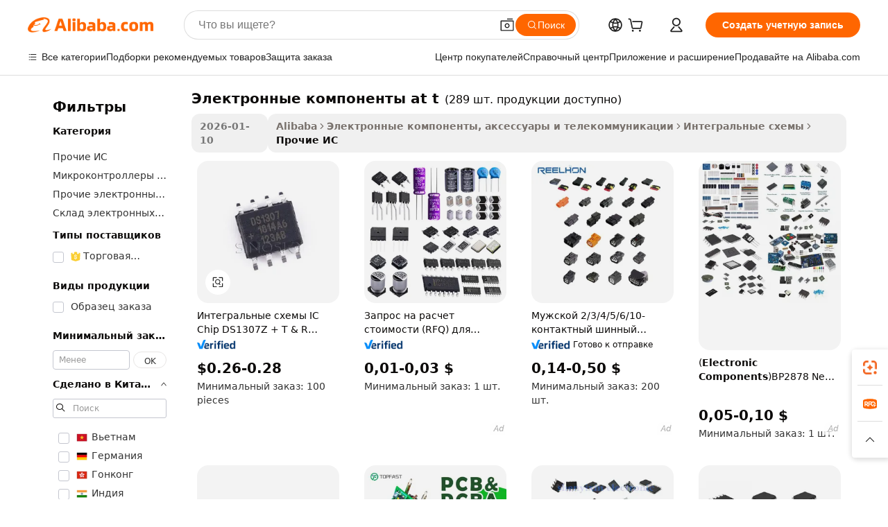

--- FILE ---
content_type: text/html;charset=UTF-8
request_url: https://russian.alibaba.com/g/at-t-electronic-components.html
body_size: 168973
content:

<!-- screen_content -->

    <!-- tangram:5410 begin-->
    <!-- tangram:529998 begin-->
    
<!DOCTYPE html>
<html lang="ru" dir="ltr">
  <head>
        <script>
      window.__BB = {
        scene: window.__bb_scene || 'traffic-free-goods'
      };
      window.__BB.BB_CWV_IGNORE = {
          lcp_element: ['#icbu-buyer-pc-top-banner'],
          lcp_url: [],
        };
      window._timing = {}
      window._timing.first_start = Date.now();
      window.needLoginInspiration = Boolean(false);
      // 变量用于标记页面首次可见时间
      let firstVisibleTime = null;
      if (typeof document.hidden !== 'undefined') {
        // 页面首次加载时直接统计
        if (!document.hidden) {
          firstVisibleTime = Date.now();
          window.__BB_timex = 1
        } else {
          // 页面不可见时监听 visibilitychange 事件
          document.addEventListener('visibilitychange', () => {
            if (!document.hidden) {
              firstVisibleTime = Date.now();
              window.__BB_timex = firstVisibleTime - window.performance.timing.navigationStart
              window.__BB.firstVisibleTime = window.__BB_timex
              console.log("Page became visible after "+ window.__BB_timex + " ms");
            }
          }, { once: true });  // 确保只触发一次
        }
      } else {
        console.warn('Page Visibility API is not supported in this browser.');
      }
    </script>
        <meta name="data-spm" content="a2700">
        <meta name="aplus-xplug" content="NONE">
        <meta name="aplus-icbu-disable-umid" content="1">
        <meta name="google-translate-customization" content="9de59014edaf3b99-22e1cf3b5ca21786-g00bb439a5e9e5f8f-f">
    <meta name="yandex-verification" content="25a76ba8e4443bb3" />
    <meta name="msvalidate.01" content="E3FBF0E89B724C30844BF17C59608E8F" />
    <meta name="viewport" content="width=device-width, initial-scale=1.0, maximum-scale=5.0, user-scalable=yes">
        <link rel="preconnect" href="https://s.alicdn.com/" crossorigin>
    <link rel="dns-prefetch" href="https://s.alicdn.com">
                        <link rel="preload" href="https://s.alicdn.com/@g/alilog/??aplus_plugin_icbufront/index.js,mlog/aplus_v2.js" as="script">
        <link rel="preload" href="https://s.alicdn.com/@img/imgextra/i2/O1CN0153JdbU26g4bILVOyC_!!6000000007690-2-tps-418-58.png" as="image">
        <script>
            window.__APLUS_ABRATE__ = {
        perf_group: 'base64cached',
        scene: "traffic-free-goods",
      };
    </script>
    <meta name="aplus-mmstat-timeout" content="15000">
        <meta content="text/html; charset=utf-8" http-equiv="Content-Type">
          <title>Источник высокого качества электронные компоненты at t производителя и электронные компоненты at t на Alibaba.com</title>
      <meta name="keywords" content="electronic components,other electronic components,all electronic components">
      <meta name="description" content="Купить Электронные Компоненты At T оптом из Китая. Товары напрямую с завода-производителя на  Alibaba.com.">
            <meta name="pagetiming-rate" content="9">
      <meta name="pagetiming-resource-rate" content="4">
                    <link rel="canonical" href="https://russian.alibaba.com/g/at-t-electronic-components.html">
                              <link rel="alternate" hreflang="fr" href="https://french.alibaba.com/g/at-t-electronic-components.html">
                  <link rel="alternate" hreflang="de" href="https://german.alibaba.com/g/at-t-electronic-components.html">
                  <link rel="alternate" hreflang="pt" href="https://portuguese.alibaba.com/g/at-t-electronic-components.html">
                  <link rel="alternate" hreflang="it" href="https://italian.alibaba.com/g/at-t-electronic-components.html">
                  <link rel="alternate" hreflang="es" href="https://spanish.alibaba.com/g/at-t-electronic-components.html">
                  <link rel="alternate" hreflang="ru" href="https://russian.alibaba.com/g/at-t-electronic-components.html">
                  <link rel="alternate" hreflang="ko" href="https://korean.alibaba.com/g/at-t-electronic-components.html">
                  <link rel="alternate" hreflang="ar" href="https://arabic.alibaba.com/g/at-t-electronic-components.html">
                  <link rel="alternate" hreflang="ja" href="https://japanese.alibaba.com/g/at-t-electronic-components.html">
                  <link rel="alternate" hreflang="tr" href="https://turkish.alibaba.com/g/at-t-electronic-components.html">
                  <link rel="alternate" hreflang="th" href="https://thai.alibaba.com/g/at-t-electronic-components.html">
                  <link rel="alternate" hreflang="vi" href="https://vietnamese.alibaba.com/g/at-t-electronic-components.html">
                  <link rel="alternate" hreflang="nl" href="https://dutch.alibaba.com/g/at-t-electronic-components.html">
                  <link rel="alternate" hreflang="he" href="https://hebrew.alibaba.com/g/at-t-electronic-components.html">
                  <link rel="alternate" hreflang="id" href="https://indonesian.alibaba.com/g/at-t-electronic-components.html">
                  <link rel="alternate" hreflang="hi" href="https://hindi.alibaba.com/g/at-t-electronic-components.html">
                  <link rel="alternate" hreflang="en" href="https://www.alibaba.com/showroom/at-t-electronic-components.html">
                  <link rel="alternate" hreflang="zh" href="https://chinese.alibaba.com/g/at-t-electronic-components.html">
                  <link rel="alternate" hreflang="x-default" href="https://www.alibaba.com/showroom/at-t-electronic-components.html">
                                        <script>
      // Aplus 配置自动打点
      var queue = window.goldlog_queue || (window.goldlog_queue = []);
      var tags = ["button", "a", "div", "span", "i", "svg", "input", "li", "tr"];
      queue.push(
        {
          action: 'goldlog.appendMetaInfo',
          arguments: [
            'aplus-auto-exp',
            [
              {
                logkey: '/sc.ug_msite.new_product_exp',
                cssSelector: '[data-spm-exp]',
                props: ["data-spm-exp"],
              },
              {
                logkey: '/sc.ug_pc.seolist_product_exp',
                cssSelector: '.traffic-card-gallery',
                props: ["data-spm-exp"],
              }
            ]
          ]
        }
      )
      queue.push({
        action: 'goldlog.setMetaInfo',
        arguments: ['aplus-auto-clk', JSON.stringify(tags.map(tag =>({
          "logkey": "/sc.ug_msite.new_product_clk",
          tag,
          "filter": "data-spm-clk",
          "props": ["data-spm-clk"]
        })))],
      });
    </script>
  </head>
  <div id="icbu-header"><div id="the-new-header" data-version="4.4.0" data-tnh-auto-exp="tnh-expose" data-scenes="search-products" style="position: relative;background-color: #fff;border-bottom: 1px solid #ddd;box-sizing: border-box; font-family:Inter,SF Pro Text,Roboto,Helvetica Neue,Helvetica,Tahoma,Arial,PingFang SC,Microsoft YaHei;"><div style="display: flex;align-items:center;height: 72px;min-width: 1200px;max-width: 1580px;margin: 0 auto;padding: 0 40px;box-sizing: border-box;"><img style="height: 29px; width: 209px;" src="https://s.alicdn.com/@img/imgextra/i2/O1CN0153JdbU26g4bILVOyC_!!6000000007690-2-tps-418-58.png" alt="" /></div><div style="min-width: 1200px;max-width: 1580px;margin: 0 auto;overflow: hidden;font-size: 14px;display: flex;justify-content: space-between;padding: 0 40px;box-sizing: border-box;"><div style="display: flex; align-items: center; justify-content: space-between"><div style="position: relative; height: 36px; padding: 0 28px 0 20px">All categories</div><div style="position: relative; height: 36px; padding-right: 28px">Featured selections</div><div style="position: relative; height: 36px">Trade Assurance</div></div><div style="display: flex; align-items: center; justify-content: space-between"><div style="position: relative; height: 36px; padding-right: 28px">Buyer Central</div><div style="position: relative; height: 36px; padding-right: 28px">Help Center</div><div style="position: relative; height: 36px; padding-right: 28px">Get the app</div><div style="position: relative; height: 36px">Become a supplier</div></div></div></div></div></div>
  <body data-spm="7724857" style="min-height: calc(100vh + 1px)"><script 
id="beacon-aplus"   
src="//s.alicdn.com/@g/alilog/??aplus_plugin_icbufront/index.js,mlog/aplus_v2.js"
exparams="aplus=async&userid=&aplus&ali_beacon_id=&ali_apache_id=&ali_apache_track=&ali_apache_tracktmp=&eagleeye_traceid=2101f47917687086262754240e0fff&ip=18%2e224%2e14%2e168&dmtrack_c={ali%5fresin%5ftrace%3dse%5frst%3dnull%7csp%5fviewtype%3dY%7cset%3d3%7cser%3d1007%7cpageId%3dbc6eff3cb4714de382363af7ad034ad4%7cm%5fpageid%3dnull%7cpvmi%3d42672e2e522e4ad19ccb3059c2b3aa3f%7csek%5fsepd%3d%25D1%258D%25D0%25BB%25D0%25B5%25D0%25BA%25D1%2582%25D1%2580%25D0%25BE%25D0%25BD%25D0%25BD%25D1%258B%25D0%25B5%2b%25D0%25BA%25D0%25BE%25D0%25BC%25D0%25BF%25D0%25BE%25D0%25BD%25D0%25B5%25D0%25BD%25D1%2582%25D1%258B%2bat%2bt%7csek%3dat%2bt%2belectronic%2bcomponents%7cse%5fpn%3d1%7cp4pid%3d9479a8e9%2d6a51%2d4952%2db8a1%2df257145c4f87%7csclkid%3dnull%7cforecast%5fpost%5fcate%3dnull%7cseo%5fnew%5fuser%5fflag%3dfalse%7ccategoryId%3d201955603%7cseo%5fsearch%5fmodel%5fupgrade%5fv2%3d2025070801%7cseo%5fmodule%5fcard%5f20240624%3d202406242%7clong%5ftext%5fgoogle%5ftranslate%5fv2%3d2407142%7cseo%5fcontent%5ftd%5fbottom%5ftext%5fupdate%5fkey%3d2025070801%7cseo%5fsearch%5fmodel%5fupgrade%5fv3%3d2025072201%7cseo%5fsearch%5fmodel%5fmulti%5fupgrade%5fv3%3d2025081101%7cdamo%5falt%5freplace%3dnull%7cwap%5fcross%3d2007659%7cwap%5fcs%5faction%3d2005494%7cAPP%5fVisitor%5fActive%3d26705%7cseo%5fshowroom%5fgoods%5fmix%3d2005244%7cseo%5fdefault%5fcached%5flong%5ftext%5ffrom%5fnew%5fkeyword%5fstep%3d2024122502%7cshowroom%5fgeneral%5ftemplate%3d2005292%7cshowroom%5freview%3d20230308%7cwap%5fcs%5ftext%3dnull%7cstructured%5fdata%3d2025052702%7cseo%5fmulti%5fstyle%5ftext%5fupdate%3d2511181%7cpc%5fnew%5fheader%3dnull%7cseo%5fmeta%5fcate%5ftemplate%5fv1%3d2025042401%7cseo%5fmeta%5ftd%5fsearch%5fkeyword%5fstep%5fv1%3d2025040999%7cshowroom%5fft%5flong%5ftext%5fbaks%3d80802%7cAPP%5fGrowing%5fBuyer%5fHigh%5fIntent%5fActive%3d25486%7cshowroom%5fpc%5fv2019%3d2104%7cAPP%5fProspecting%5fBuyer%3d26712%7ccache%5fcontrol%3dnull%7cAPP%5fChurned%5fCore%5fBuyer%3d25461%7cseo%5fdefault%5fcached%5flong%5ftext%5fstep%3d24110802%7camp%5flighthouse%5fscore%5fimage%3d19657%7cseo%5fft%5ftranslate%5fgemini%3d25012003%7cwap%5fnode%5fssr%3d2015725%7cdataphant%5fopen%3d27030%7clongtext%5fmulti%5fstyle%5fexpand%5frussian%3d2510141%7cseo%5flongtext%5fgoogle%5fdata%5fsection%3d25021702%7cindustry%5fpopular%5ffloor%3dnull%7cwap%5fad%5fgoods%5fproduct%5finterval%3dnull%7cseo%5fgoods%5fbootom%5fwholesale%5flink%3dnull%7cseo%5fmiddle%5fwholesale%5flink%3d2486164%7cseo%5fkeyword%5faatest%3d14%7cft%5flong%5ftext%5fenpand%5fstep2%3d121602%7cseo%5fft%5flongtext%5fexpand%5fstep3%3d25012102%7cseo%5fwap%5fheadercard%3d2006288%7cAPP%5fChurned%5fInactive%5fVisitor%3d25497%7cAPP%5fGrowing%5fBuyer%5fHigh%5fIntent%5fInactive%3d25484%7cseo%5fmeta%5ftd%5fmulti%5fkey%3d2025061801%7ctop%5frecommend%5f20250120%3d202501201%7clongtext%5fmulti%5fstyle%5fexpand%5ffrench%5fcopy%3d25091802%7clongtext%5fmulti%5fstyle%5fexpand%5ffrench%5fcopy%5fcopy%3d25092502%7clong%5ftext%5fpaa%3d2020801%7cseo%5ffloor%5fexp%3dnull%7cseo%5fshowroom%5falgo%5flink%3d17764%7cseo%5fmeta%5ftd%5faib%5fgeneral%5fkey%3d2025091900%7ccountry%5findustry%3d202311033%7cshowroom%5fft%5flong%5ftext%5fenpand%5fstep1%3d101102%7cseo%5fshowroom%5fnorel%3dnull%7cplp%5fstyle%5f25%5fpc%3d202505222%7cseo%5fggs%5flayer%3d10010%7cquery%5fmutil%5flang%5ftranslate%3d2025060300%7cAPP%5fChurned%5fBuyer%3d25465%7cstream%5frender%5fperf%5fopt%3d2309181%7cwap%5fgoods%3d2007383%7cseo%5fshowroom%5fsimilar%5f20240614%3d202406142%7cchinese%5fopen%3d6307%7cquery%5fgpt%5ftranslate%3d20240820%7cad%5fproduct%5finterval%3dnull%7camp%5fto%5fpwa%3d2007359%7cplp%5faib%5fmulti%5fai%5fmeta%3d20250401%7cwap%5fsupplier%5fcontent%3dnull%7cpc%5ffree%5frefactoring%3d20220315%7csso%5foem%5ffloor%3d30031%7cAPP%5fGrowing%5fBuyer%5fInactive%3d25475%7cseo%5fpc%5fnew%5fview%5f20240807%3d202408072%7cseo%5fbottom%5ftext%5fentity%5fkey%5fcopy%3d2025062400%7cstream%5frender%3d433763%7cseo%5fmodule%5fcard%5f20240424%3d202404241%7cseo%5ftitle%5freplace%5f20191226%3d5841%7clongtext%5fmulti%5fstyle%5fexpand%3d25090802%7cgoogleweblight%3d6516%7clighthouse%5fbase64%3dnull%7cAPP%5fProspecting%5fBuyer%5fActive%3d26713%7cad%5fgoods%5fproduct%5finterval%3dnull%7cseo%5fbottom%5fdeep%5fextend%5fkw%5fkey%3d2025071101%7clongtext%5fmulti%5fstyle%5fexpand%5fturkish%3d25102802%7cilink%5fuv%3d20240911%7cwap%5flist%5fwakeup%3d2005832%7ctpp%5fcrosslink%5fpc%3d20205311%7cseo%5ftop%5fbooth%3d18501%7cAPP%5fGrowing%5fBuyer%5fLess%5fActive%3d25469%7cseo%5fsearch%5fmodel%5fupgrade%5frank%3d2025092401%7cgoodslayer%3d7977%7cft%5flong%5ftext%5ftranslate%5fexpand%5fstep1%3d24110802%7cseo%5fheaderstyle%5ftraffic%5fkey%5fv1%3d2025072100%7ccrosslink%5fswitch%3d2008141%7cp4p%5foutline%3d20240328%7cseo%5fmeta%5ftd%5faib%5fv2%5fkey%3d2025091800%7crts%5fmulti%3d2008404%7cAPP%5fVisitor%5fLess%5fActive%3d26698%7cplp%5fstyle%5f25%3d202505192%7ccdn%5fvm%3d2007368%7cwap%5fad%5fproduct%5finterval%3dnull%7cseo%5fsearch%5fmodel%5fmulti%5fupgrade%5frank%3d2025092401%7cpc%5fcard%5fshare%3d2025081201%7cAPP%5fGrowing%5fBuyer%5fHigh%5fIntent%5fLess%5fActive%3d25480%7cgoods%5ftitle%5fsubstitute%3d9618%7cwap%5fscreen%5fexp%3d2025081400%7creact%5fheader%5ftest%3d202502182%7cpc%5fcs%5fcolor%3d2005788%7cshowroom%5fft%5flong%5ftext%5ftest%3d72502%7cone%5ftap%5flogin%5fABTest%3d202308153%7cseo%5fhyh%5fshow%5ftags%3dnull%7cplp%5fstructured%5fdata%3d2508182%7cguide%5fdelete%3d2008526%7cseo%5findustry%5ftemplate%3dnull%7cseo%5fmeta%5ftd%5fmulti%5fes%5fkey%3d2025073101%7cseo%5fshowroom%5fdata%5fmix%3d19888%7csso%5ftop%5franking%5ffloor%3d20031%7cseo%5ftd%5fdeep%5fupgrade%5fkey%5fv3%3d2025081101%7cwap%5fue%5fone%3d2025111401%7cshowroom%5fto%5frts%5flink%3d2008480%7ccountrysearch%5ftest%3dnull%7cseo%5fplp%5fdate%5fv2%3d2025102702%7cshowroom%5flist%5fnew%5farrival%3d2811002%7cchannel%5famp%5fto%5fpwa%3d2008435%7cseo%5fmulti%5fstyles%5flong%5ftext%3d2503172%7cseo%5fmeta%5ftext%5fmutli%5fcate%5ftemplate%5fv1%3d2025080800%7cseo%5fdefault%5fcached%5fmutil%5flong%5ftext%5fstep%3d24110436%7cseo%5faction%5fpoint%5ftype%3d22823%7cseo%5faib%5ftd%5flaunch%5f20240828%5fcopy%3d202408282%7cseo%5fshowroom%5fwholesale%5flink%3dnull%7cseo%5fperf%5fimprove%3d2023999%7cseo%5fwap%5flist%5fbounce%5f01%3d2063%7cseo%5fwap%5flist%5fbounce%5f02%3d2128%7cAPP%5fGrowing%5fBuyer%5fActive%3d25489%7cvideolayer%3d7105%7cvideo%5fplay%3dnull%7cAPP%5fChurned%5fMember%5fInactive%3d25501%7cseo%5fgoogle%5fnew%5fstruct%3d438326%7ctpp%5ftrace%3dseoKeyword%2dseoKeyword%5fv3%2dproduct%2dPRODUCT%5fFAIL}&pageid=12e00ea82101e52a1768708626&hn=ensearchweb033001229042%2erg%2dus%2deast%2eus44&asid=AQAAAAASWmxpqGoLBAAAAABtEfAIOQNKxw==&treq=&tres=" async>
</script>
            <style>body{background-color:white;}.no-scrollbar.il-sticky.il-top-0.il-max-h-\[100vh\].il-w-\[200px\].il-flex-shrink-0.il-flex-grow-0.il-overflow-y-scroll{background-color:#FFF;padding-left:12px}</style>
                    <!-- tangram:530006 begin-->
<!--  -->
 <style>
   @keyframes il-spin {
     to {
       transform: rotate(360deg);
     }
   }
   @keyframes il-pulse {
     50% {
       opacity: 0.5;
     }
   }
   .traffic-card-gallery {display: flex;position: relative;flex-direction: column;justify-content: flex-start;border-radius: 0.5rem;background-color: #fff;padding: 0.5rem 0.5rem 1rem;overflow: hidden;font-size: 0.75rem;line-height: 1rem;}
   .traffic-card-list {display: flex;position: relative;flex-direction: row;justify-content: flex-start;border-bottom-width: 1px;background-color: #fff;padding: 1rem;height: 292px;overflow: hidden;font-size: 0.75rem;line-height: 1rem;}
   .product-price {
     b {
       font-size: 22px;
     }
   }
   .skel-loading {
       animation: il-pulse 2s cubic-bezier(0.4, 0, 0.6, 1) infinite;background-color: hsl(60, 4.8%, 95.9%);
   }
 </style>
<div id="first-cached-card">
  <div style="box-sizing:border-box;display: flex;position: absolute;left: 0;right: 0;margin: 0 auto;z-index: 1;min-width: 1200px;max-width: 1580px;padding: 0.75rem 3.25rem 0;pointer-events: none;">
    <!--页面左侧区域-->
    <div style="width: 200px;padding-top: 1rem;padding-left:12px; background-color: #fff;border-radius: 0.25rem">
      <div class="skel-loading" style="height: 1.5rem;width: 50%;border-radius: 0.25rem;"></div>
      <div style="margin-top: 1rem;margin-bottom: 1rem;">
        <div class="skel-loading" style="height: 1rem;width: calc(100% * 5 / 6);"></div>
        <div
          class="skel-loading"
          style="margin-top: 1rem;height: 1rem;width: calc(100% * 8 / 12);"
        ></div>
        <div class="skel-loading" style="margin-top: 1rem;height: 1rem;width: 75%;"></div>
        <div
          class="skel-loading"
          style="margin-top: 1rem;height: 1rem;width: calc(100% * 7 / 12);"
        ></div>
      </div>
      <div class="skel-loading" style="height: 1.5rem;width: 50%;border-radius: 0.25rem;"></div>
      <div style="margin-top: 1rem;margin-bottom: 1rem;">
        <div class="skel-loading" style="height: 1rem;width: calc(100% * 5 / 6);"></div>
        <div
          class="skel-loading"
          style="margin-top: 1rem;height: 1rem;width: calc(100% * 8 / 12);"
        ></div>
        <div class="skel-loading" style="margin-top: 1rem;height: 1rem;width: 75%;"></div>
        <div
          class="skel-loading"
          style="margin-top: 1rem;height: 1rem;width: calc(100% * 7 / 12);"
        ></div>
      </div>
      <div class="skel-loading" style="height: 1.5rem;width: 50%;border-radius: 0.25rem;"></div>
      <div style="margin-top: 1rem;margin-bottom: 1rem;">
        <div class="skel-loading" style="height: 1rem;width: calc(100% * 5 / 6);"></div>
        <div
          class="skel-loading"
          style="margin-top: 1rem;height: 1rem;width: calc(100% * 8 / 12);"
        ></div>
        <div class="skel-loading" style="margin-top: 1rem;height: 1rem;width: 75%;"></div>
        <div
          class="skel-loading"
          style="margin-top: 1rem;height: 1rem;width: calc(100% * 7 / 12);"
        ></div>
      </div>
      <div class="skel-loading" style="height: 1.5rem;width: 50%;border-radius: 0.25rem;"></div>
      <div style="margin-top: 1rem;margin-bottom: 1rem;">
        <div class="skel-loading" style="height: 1rem;width: calc(100% * 5 / 6);"></div>
        <div
          class="skel-loading"
          style="margin-top: 1rem;height: 1rem;width: calc(100% * 8 / 12);"
        ></div>
        <div class="skel-loading" style="margin-top: 1rem;height: 1rem;width: 75%;"></div>
        <div
          class="skel-loading"
          style="margin-top: 1rem;height: 1rem;width: calc(100% * 7 / 12);"
        ></div>
      </div>
      <div class="skel-loading" style="height: 1.5rem;width: 50%;border-radius: 0.25rem;"></div>
      <div style="margin-top: 1rem;margin-bottom: 1rem;">
        <div class="skel-loading" style="height: 1rem;width: calc(100% * 5 / 6);"></div>
        <div
          class="skel-loading"
          style="margin-top: 1rem;height: 1rem;width: calc(100% * 8 / 12);"
        ></div>
        <div class="skel-loading" style="margin-top: 1rem;height: 1rem;width: 75%;"></div>
        <div
          class="skel-loading"
          style="margin-top: 1rem;height: 1rem;width: calc(100% * 7 / 12);"
        ></div>
      </div>
      <div class="skel-loading" style="height: 1.5rem;width: 50%;border-radius: 0.25rem;"></div>
      <div style="margin-top: 1rem;margin-bottom: 1rem;">
        <div class="skel-loading" style="height: 1rem;width: calc(100% * 5 / 6);"></div>
        <div
          class="skel-loading"
          style="margin-top: 1rem;height: 1rem;width: calc(100% * 8 / 12);"
        ></div>
        <div class="skel-loading" style="margin-top: 1rem;height: 1rem;width: 75%;"></div>
        <div
          class="skel-loading"
          style="margin-top: 1rem;height: 1rem;width: calc(100% * 7 / 12);"
        ></div>
      </div>
    </div>
    <!--页面主体区域-->
    <div style="flex: 1 1 0%; overflow: hidden;padding: 0.5rem 0.5rem 0.5rem 1.5rem">
      <div style="height: 1.25rem;margin-bottom: 1rem;"></div>
      <!-- keywords -->
      <div style="margin-bottom: 1rem;height: 1.75rem;font-weight: 700;font-size: 1.25rem;line-height: 1.75rem;"></div>
      <!-- longtext -->
            <div style="width: calc(25% - 0.9rem);pointer-events: auto">
        <div class="traffic-card-gallery">
          <!-- ProductImage -->
          <a href="//www.alibaba.com/product-detail/Integrated-Circuits-IC-Chip-DS1307Z-T_60766729769.html?from=SEO" target="_blank" style="position: relative;margin-bottom: 0.5rem;aspect-ratio: 1;overflow: hidden;border-radius: 0.5rem;">
            <div style="display: flex; overflow: hidden">
              <div style="position: relative;margin: 0;width: 100%;min-width: 0;flex-shrink: 0;flex-grow: 0;flex-basis: 100%;padding: 0;">
                <img style="position: relative; aspect-ratio: 1; width: 100%" src="[data-uri]" loading="eager" />
                <div style="position: absolute;left: 0;bottom: 0;right: 0;top: 0;background-color: #000;opacity: 0.05;"></div>
              </div>
            </div>
          </a>
          <div style="display: flex;flex: 1 1 0%;flex-direction: column;justify-content: space-between;">
            <div>
              <a class="skel-loading" style="margin-top: 0.5rem;display:inline-block;width:100%;height:1rem;" href="//www.alibaba.com/product-detail/Integrated-Circuits-IC-Chip-DS1307Z-T_60766729769.html" target="_blank"></a>
              <a class="skel-loading" style="margin-top: 0.125rem;display:inline-block;width:100%;height:1rem;" href="//www.alibaba.com/product-detail/Integrated-Circuits-IC-Chip-DS1307Z-T_60766729769.html" target="_blank"></a>
              <div class="skel-loading" style="margin-top: 0.25rem;height:1.625rem;width:75%"></div>
              <div class="skel-loading" style="margin-top: 0.5rem;height: 1rem;width:50%"></div>
              <div class="skel-loading" style="margin-top:0.25rem;height:1rem;width:25%"></div>
            </div>
          </div>

        </div>
      </div>

    </div>
  </div>
</div>
<!-- tangram:530006 end-->
            <style>.component-left-filter-callback{display:flex;position:relative;margin-top:10px;height:1200px}.component-left-filter-callback img{width:200px}.component-left-filter-callback i{position:absolute;top:5%;left:50%}.related-search-wrapper{padding:.5rem;--tw-bg-opacity: 1;background-color:#fff;background-color:rgba(255,255,255,var(--tw-bg-opacity, 1));border-width:1px;border-color:var(--input)}.related-search-wrapper .related-search-box{margin:12px 16px}.related-search-wrapper .related-search-box .related-search-title{display:inline;float:start;color:#666;word-wrap:break-word;margin-right:12px;width:13%}.related-search-wrapper .related-search-box .related-search-content{display:flex;flex-wrap:wrap}.related-search-wrapper .related-search-box .related-search-content .related-search-link{margin-right:12px;width:23%;overflow:hidden;color:#666;text-overflow:ellipsis;white-space:nowrap}.product-title img{margin-right:.5rem;display:inline-block;height:1rem;vertical-align:sub}.product-price b{font-size:22px}.similar-icon{position:absolute;bottom:12px;z-index:2;right:12px}.rfq-card{display:inline-block;position:relative;box-sizing:border-box;margin-bottom:36px}.rfq-card .rfq-card-content{display:flex;position:relative;flex-direction:column;align-items:flex-start;background-size:cover;background-color:#fff;padding:12px;width:100%;height:100%}.rfq-card .rfq-card-content .rfq-card-icon{margin-top:50px}.rfq-card .rfq-card-content .rfq-card-icon img{width:45px}.rfq-card .rfq-card-content .rfq-card-top-title{margin-top:14px;color:#222;font-weight:400;font-size:16px}.rfq-card .rfq-card-content .rfq-card-title{margin-top:24px;color:#333;font-weight:800;font-size:20px}.rfq-card .rfq-card-content .rfq-card-input-box{margin-top:24px;width:100%}.rfq-card .rfq-card-content .rfq-card-input-box textarea{box-sizing:border-box;border:1px solid #ddd;border-radius:4px;background-color:#fff;padding:9px 12px;width:100%;height:88px;resize:none;color:#666;font-weight:400;font-size:13px;font-family:inherit}.rfq-card .rfq-card-content .rfq-card-button{margin-top:24px;border:1px solid #666;border-radius:16px;background-color:#fff;width:67%;color:#000;font-weight:700;font-size:14px;line-height:30px;text-align:center}[data-modulename^=ProductList-] div{contain-intrinsic-size:auto 500px}.traffic-card-gallery:hover{--tw-shadow: 0px 2px 6px 2px rgba(0,0,0,.12157);--tw-shadow-colored: 0px 2px 6px 2px var(--tw-shadow-color);box-shadow:0 0 #0000,0 0 #0000,0 2px 6px 2px #0000001f;box-shadow:var(--tw-ring-offset-shadow, 0 0 rgba(0,0,0,0)),var(--tw-ring-shadow, 0 0 rgba(0,0,0,0)),var(--tw-shadow);z-index:10}.traffic-card-gallery{position:relative;display:flex;flex-direction:column;justify-content:flex-start;overflow:hidden;border-radius:.75rem;--tw-bg-opacity: 1;background-color:#fff;background-color:rgba(255,255,255,var(--tw-bg-opacity, 1));padding:.5rem;font-size:.75rem;line-height:1rem}.traffic-card-list{position:relative;display:flex;height:292px;flex-direction:row;justify-content:flex-start;overflow:hidden;border-bottom-width:1px;--tw-bg-opacity: 1;background-color:#fff;background-color:rgba(255,255,255,var(--tw-bg-opacity, 1));padding:1rem;font-size:.75rem;line-height:1rem}.traffic-card-g-industry:hover{--tw-shadow: 0 0 10px rgba(0,0,0,.1);--tw-shadow-colored: 0 0 10px var(--tw-shadow-color);box-shadow:0 0 #0000,0 0 #0000,0 0 10px #0000001a;box-shadow:var(--tw-ring-offset-shadow, 0 0 rgba(0,0,0,0)),var(--tw-ring-shadow, 0 0 rgba(0,0,0,0)),var(--tw-shadow)}.traffic-card-g-industry{position:relative;border-radius:var(--radius);--tw-bg-opacity: 1;background-color:#fff;background-color:rgba(255,255,255,var(--tw-bg-opacity, 1));padding:1.25rem .75rem .75rem;font-size:.875rem;line-height:1.25rem}.module-filter-section-wrapper{max-height:none!important;overflow-x:hidden}*,:before,:after{--tw-border-spacing-x: 0;--tw-border-spacing-y: 0;--tw-translate-x: 0;--tw-translate-y: 0;--tw-rotate: 0;--tw-skew-x: 0;--tw-skew-y: 0;--tw-scale-x: 1;--tw-scale-y: 1;--tw-pan-x: ;--tw-pan-y: ;--tw-pinch-zoom: ;--tw-scroll-snap-strictness: proximity;--tw-gradient-from-position: ;--tw-gradient-via-position: ;--tw-gradient-to-position: ;--tw-ordinal: ;--tw-slashed-zero: ;--tw-numeric-figure: ;--tw-numeric-spacing: ;--tw-numeric-fraction: ;--tw-ring-inset: ;--tw-ring-offset-width: 0px;--tw-ring-offset-color: #fff;--tw-ring-color: rgba(59, 130, 246, .5);--tw-ring-offset-shadow: 0 0 rgba(0,0,0,0);--tw-ring-shadow: 0 0 rgba(0,0,0,0);--tw-shadow: 0 0 rgba(0,0,0,0);--tw-shadow-colored: 0 0 rgba(0,0,0,0);--tw-blur: ;--tw-brightness: ;--tw-contrast: ;--tw-grayscale: ;--tw-hue-rotate: ;--tw-invert: ;--tw-saturate: ;--tw-sepia: ;--tw-drop-shadow: ;--tw-backdrop-blur: ;--tw-backdrop-brightness: ;--tw-backdrop-contrast: ;--tw-backdrop-grayscale: ;--tw-backdrop-hue-rotate: ;--tw-backdrop-invert: ;--tw-backdrop-opacity: ;--tw-backdrop-saturate: ;--tw-backdrop-sepia: ;--tw-contain-size: ;--tw-contain-layout: ;--tw-contain-paint: ;--tw-contain-style: }::backdrop{--tw-border-spacing-x: 0;--tw-border-spacing-y: 0;--tw-translate-x: 0;--tw-translate-y: 0;--tw-rotate: 0;--tw-skew-x: 0;--tw-skew-y: 0;--tw-scale-x: 1;--tw-scale-y: 1;--tw-pan-x: ;--tw-pan-y: ;--tw-pinch-zoom: ;--tw-scroll-snap-strictness: proximity;--tw-gradient-from-position: ;--tw-gradient-via-position: ;--tw-gradient-to-position: ;--tw-ordinal: ;--tw-slashed-zero: ;--tw-numeric-figure: ;--tw-numeric-spacing: ;--tw-numeric-fraction: ;--tw-ring-inset: ;--tw-ring-offset-width: 0px;--tw-ring-offset-color: #fff;--tw-ring-color: rgba(59, 130, 246, .5);--tw-ring-offset-shadow: 0 0 rgba(0,0,0,0);--tw-ring-shadow: 0 0 rgba(0,0,0,0);--tw-shadow: 0 0 rgba(0,0,0,0);--tw-shadow-colored: 0 0 rgba(0,0,0,0);--tw-blur: ;--tw-brightness: ;--tw-contrast: ;--tw-grayscale: ;--tw-hue-rotate: ;--tw-invert: ;--tw-saturate: ;--tw-sepia: ;--tw-drop-shadow: ;--tw-backdrop-blur: ;--tw-backdrop-brightness: ;--tw-backdrop-contrast: ;--tw-backdrop-grayscale: ;--tw-backdrop-hue-rotate: ;--tw-backdrop-invert: ;--tw-backdrop-opacity: ;--tw-backdrop-saturate: ;--tw-backdrop-sepia: ;--tw-contain-size: ;--tw-contain-layout: ;--tw-contain-paint: ;--tw-contain-style: }*,:before,:after{box-sizing:border-box;border-width:0;border-style:solid;border-color:#e5e7eb}:before,:after{--tw-content: ""}html,:host{line-height:1.5;-webkit-text-size-adjust:100%;-moz-tab-size:4;-o-tab-size:4;tab-size:4;font-family:ui-sans-serif,system-ui,-apple-system,Segoe UI,Roboto,Ubuntu,Cantarell,Noto Sans,sans-serif,"Apple Color Emoji","Segoe UI Emoji",Segoe UI Symbol,"Noto Color Emoji";font-feature-settings:normal;font-variation-settings:normal;-webkit-tap-highlight-color:transparent}body{margin:0;line-height:inherit}hr{height:0;color:inherit;border-top-width:1px}abbr:where([title]){text-decoration:underline;-webkit-text-decoration:underline dotted;text-decoration:underline dotted}h1,h2,h3,h4,h5,h6{font-size:inherit;font-weight:inherit}a{color:inherit;text-decoration:inherit}b,strong{font-weight:bolder}code,kbd,samp,pre{font-family:ui-monospace,SFMono-Regular,Menlo,Monaco,Consolas,Liberation Mono,Courier New,monospace;font-feature-settings:normal;font-variation-settings:normal;font-size:1em}small{font-size:80%}sub,sup{font-size:75%;line-height:0;position:relative;vertical-align:baseline}sub{bottom:-.25em}sup{top:-.5em}table{text-indent:0;border-color:inherit;border-collapse:collapse}button,input,optgroup,select,textarea{font-family:inherit;font-feature-settings:inherit;font-variation-settings:inherit;font-size:100%;font-weight:inherit;line-height:inherit;letter-spacing:inherit;color:inherit;margin:0;padding:0}button,select{text-transform:none}button,input:where([type=button]),input:where([type=reset]),input:where([type=submit]){-webkit-appearance:button;background-color:transparent;background-image:none}:-moz-focusring{outline:auto}:-moz-ui-invalid{box-shadow:none}progress{vertical-align:baseline}::-webkit-inner-spin-button,::-webkit-outer-spin-button{height:auto}[type=search]{-webkit-appearance:textfield;outline-offset:-2px}::-webkit-search-decoration{-webkit-appearance:none}::-webkit-file-upload-button{-webkit-appearance:button;font:inherit}summary{display:list-item}blockquote,dl,dd,h1,h2,h3,h4,h5,h6,hr,figure,p,pre{margin:0}fieldset{margin:0;padding:0}legend{padding:0}ol,ul,menu{list-style:none;margin:0;padding:0}dialog{padding:0}textarea{resize:vertical}input::-moz-placeholder,textarea::-moz-placeholder{opacity:1;color:#9ca3af}input::placeholder,textarea::placeholder{opacity:1;color:#9ca3af}button,[role=button]{cursor:pointer}:disabled{cursor:default}img,svg,video,canvas,audio,iframe,embed,object{display:block;vertical-align:middle}img,video{max-width:100%;height:auto}[hidden]:where(:not([hidden=until-found])){display:none}:root{--background: hsl(0, 0%, 100%);--foreground: hsl(20, 14.3%, 4.1%);--card: hsl(0, 0%, 100%);--card-foreground: hsl(20, 14.3%, 4.1%);--popover: hsl(0, 0%, 100%);--popover-foreground: hsl(20, 14.3%, 4.1%);--primary: hsl(24, 100%, 50%);--primary-foreground: hsl(60, 9.1%, 97.8%);--secondary: hsl(60, 4.8%, 95.9%);--secondary-foreground: #333;--muted: hsl(60, 4.8%, 95.9%);--muted-foreground: hsl(25, 5.3%, 44.7%);--accent: hsl(60, 4.8%, 95.9%);--accent-foreground: hsl(24, 9.8%, 10%);--destructive: hsl(0, 84.2%, 60.2%);--destructive-foreground: hsl(60, 9.1%, 97.8%);--border: hsl(20, 5.9%, 90%);--input: hsl(20, 5.9%, 90%);--ring: hsl(24.6, 95%, 53.1%);--radius: 1rem}.dark{--background: hsl(20, 14.3%, 4.1%);--foreground: hsl(60, 9.1%, 97.8%);--card: hsl(20, 14.3%, 4.1%);--card-foreground: hsl(60, 9.1%, 97.8%);--popover: hsl(20, 14.3%, 4.1%);--popover-foreground: hsl(60, 9.1%, 97.8%);--primary: hsl(20.5, 90.2%, 48.2%);--primary-foreground: hsl(60, 9.1%, 97.8%);--secondary: hsl(12, 6.5%, 15.1%);--secondary-foreground: hsl(60, 9.1%, 97.8%);--muted: hsl(12, 6.5%, 15.1%);--muted-foreground: hsl(24, 5.4%, 63.9%);--accent: hsl(12, 6.5%, 15.1%);--accent-foreground: hsl(60, 9.1%, 97.8%);--destructive: hsl(0, 72.2%, 50.6%);--destructive-foreground: hsl(60, 9.1%, 97.8%);--border: hsl(12, 6.5%, 15.1%);--input: hsl(12, 6.5%, 15.1%);--ring: hsl(20.5, 90.2%, 48.2%)}*{border-color:#e7e5e4;border-color:var(--border)}body{background-color:#fff;background-color:var(--background);color:#0c0a09;color:var(--foreground)}.il-sr-only{position:absolute;width:1px;height:1px;padding:0;margin:-1px;overflow:hidden;clip:rect(0,0,0,0);white-space:nowrap;border-width:0}.il-invisible{visibility:hidden}.il-fixed{position:fixed}.il-absolute{position:absolute}.il-relative{position:relative}.il-sticky{position:sticky}.il-inset-0{inset:0}.il--bottom-12{bottom:-3rem}.il--top-12{top:-3rem}.il-bottom-0{bottom:0}.il-bottom-2{bottom:.5rem}.il-bottom-3{bottom:.75rem}.il-bottom-4{bottom:1rem}.il-end-0{right:0}.il-end-2{right:.5rem}.il-end-3{right:.75rem}.il-end-4{right:1rem}.il-left-0{left:0}.il-left-3{left:.75rem}.il-right-0{right:0}.il-right-2{right:.5rem}.il-right-3{right:.75rem}.il-start-0{left:0}.il-start-1\/2{left:50%}.il-start-2{left:.5rem}.il-start-3{left:.75rem}.il-start-\[50\%\]{left:50%}.il-top-0{top:0}.il-top-1\/2{top:50%}.il-top-16{top:4rem}.il-top-4{top:1rem}.il-top-\[50\%\]{top:50%}.il-z-10{z-index:10}.il-z-50{z-index:50}.il-z-\[9999\]{z-index:9999}.il-col-span-4{grid-column:span 4 / span 4}.il-m-0{margin:0}.il-m-3{margin:.75rem}.il-m-auto{margin:auto}.il-mx-auto{margin-left:auto;margin-right:auto}.il-my-3{margin-top:.75rem;margin-bottom:.75rem}.il-my-5{margin-top:1.25rem;margin-bottom:1.25rem}.il-my-auto{margin-top:auto;margin-bottom:auto}.\!il-mb-4{margin-bottom:1rem!important}.il--mt-4{margin-top:-1rem}.il-mb-0{margin-bottom:0}.il-mb-1{margin-bottom:.25rem}.il-mb-2{margin-bottom:.5rem}.il-mb-3{margin-bottom:.75rem}.il-mb-4{margin-bottom:1rem}.il-mb-5{margin-bottom:1.25rem}.il-mb-6{margin-bottom:1.5rem}.il-mb-8{margin-bottom:2rem}.il-mb-\[-0\.75rem\]{margin-bottom:-.75rem}.il-mb-\[0\.125rem\]{margin-bottom:.125rem}.il-me-1{margin-right:.25rem}.il-me-2{margin-right:.5rem}.il-me-3{margin-right:.75rem}.il-me-auto{margin-right:auto}.il-mr-1{margin-right:.25rem}.il-mr-2{margin-right:.5rem}.il-ms-1{margin-left:.25rem}.il-ms-4{margin-left:1rem}.il-ms-5{margin-left:1.25rem}.il-ms-8{margin-left:2rem}.il-ms-\[\.375rem\]{margin-left:.375rem}.il-ms-auto{margin-left:auto}.il-mt-0{margin-top:0}.il-mt-0\.5{margin-top:.125rem}.il-mt-1{margin-top:.25rem}.il-mt-2{margin-top:.5rem}.il-mt-3{margin-top:.75rem}.il-mt-4{margin-top:1rem}.il-mt-6{margin-top:1.5rem}.il-line-clamp-1{overflow:hidden;display:-webkit-box;-webkit-box-orient:vertical;-webkit-line-clamp:1}.il-line-clamp-2{overflow:hidden;display:-webkit-box;-webkit-box-orient:vertical;-webkit-line-clamp:2}.il-line-clamp-6{overflow:hidden;display:-webkit-box;-webkit-box-orient:vertical;-webkit-line-clamp:6}.il-inline-block{display:inline-block}.il-inline{display:inline}.il-flex{display:flex}.il-inline-flex{display:inline-flex}.il-grid{display:grid}.il-aspect-square{aspect-ratio:1 / 1}.il-size-5{width:1.25rem;height:1.25rem}.il-h-1{height:.25rem}.il-h-10{height:2.5rem}.il-h-11{height:2.75rem}.il-h-20{height:5rem}.il-h-24{height:6rem}.il-h-3\.5{height:.875rem}.il-h-4{height:1rem}.il-h-40{height:10rem}.il-h-6{height:1.5rem}.il-h-8{height:2rem}.il-h-9{height:2.25rem}.il-h-\[150px\]{height:150px}.il-h-\[152px\]{height:152px}.il-h-\[18\.25rem\]{height:18.25rem}.il-h-\[292px\]{height:292px}.il-h-\[600px\]{height:600px}.il-h-auto{height:auto}.il-h-fit{height:-moz-fit-content;height:fit-content}.il-h-full{height:100%}.il-h-screen{height:100vh}.il-max-h-\[100vh\]{max-height:100vh}.il-w-1\/2{width:50%}.il-w-10{width:2.5rem}.il-w-10\/12{width:83.333333%}.il-w-4{width:1rem}.il-w-6{width:1.5rem}.il-w-64{width:16rem}.il-w-7\/12{width:58.333333%}.il-w-72{width:18rem}.il-w-8{width:2rem}.il-w-8\/12{width:66.666667%}.il-w-9{width:2.25rem}.il-w-9\/12{width:75%}.il-w-\[200px\]{width:200px}.il-w-\[84px\]{width:84px}.il-w-fit{width:-moz-fit-content;width:fit-content}.il-w-full{width:100%}.il-w-screen{width:100vw}.il-min-w-0{min-width:0px}.il-min-w-3{min-width:.75rem}.il-min-w-\[1200px\]{min-width:1200px}.il-max-w-\[1000px\]{max-width:1000px}.il-max-w-\[1580px\]{max-width:1580px}.il-max-w-full{max-width:100%}.il-max-w-lg{max-width:32rem}.il-flex-1{flex:1 1 0%}.il-flex-shrink-0,.il-shrink-0{flex-shrink:0}.il-flex-grow-0,.il-grow-0{flex-grow:0}.il-basis-24{flex-basis:6rem}.il-basis-full{flex-basis:100%}.il-origin-\[--radix-tooltip-content-transform-origin\]{transform-origin:var(--radix-tooltip-content-transform-origin)}.il--translate-x-1\/2{--tw-translate-x: -50%;transform:translate(-50%,var(--tw-translate-y)) rotate(var(--tw-rotate)) skew(var(--tw-skew-x)) skewY(var(--tw-skew-y)) scaleX(var(--tw-scale-x)) scaleY(var(--tw-scale-y));transform:translate(var(--tw-translate-x),var(--tw-translate-y)) rotate(var(--tw-rotate)) skew(var(--tw-skew-x)) skewY(var(--tw-skew-y)) scaleX(var(--tw-scale-x)) scaleY(var(--tw-scale-y))}.il--translate-y-1\/2{--tw-translate-y: -50%;transform:translate(var(--tw-translate-x),-50%) rotate(var(--tw-rotate)) skew(var(--tw-skew-x)) skewY(var(--tw-skew-y)) scaleX(var(--tw-scale-x)) scaleY(var(--tw-scale-y));transform:translate(var(--tw-translate-x),var(--tw-translate-y)) rotate(var(--tw-rotate)) skew(var(--tw-skew-x)) skewY(var(--tw-skew-y)) scaleX(var(--tw-scale-x)) scaleY(var(--tw-scale-y))}.il-translate-x-\[-50\%\]{--tw-translate-x: -50%;transform:translate(-50%,var(--tw-translate-y)) rotate(var(--tw-rotate)) skew(var(--tw-skew-x)) skewY(var(--tw-skew-y)) scaleX(var(--tw-scale-x)) scaleY(var(--tw-scale-y));transform:translate(var(--tw-translate-x),var(--tw-translate-y)) rotate(var(--tw-rotate)) skew(var(--tw-skew-x)) skewY(var(--tw-skew-y)) scaleX(var(--tw-scale-x)) scaleY(var(--tw-scale-y))}.il-translate-y-\[-50\%\]{--tw-translate-y: -50%;transform:translate(var(--tw-translate-x),-50%) rotate(var(--tw-rotate)) skew(var(--tw-skew-x)) skewY(var(--tw-skew-y)) scaleX(var(--tw-scale-x)) scaleY(var(--tw-scale-y));transform:translate(var(--tw-translate-x),var(--tw-translate-y)) rotate(var(--tw-rotate)) skew(var(--tw-skew-x)) skewY(var(--tw-skew-y)) scaleX(var(--tw-scale-x)) scaleY(var(--tw-scale-y))}.il-rotate-90{--tw-rotate: 90deg;transform:translate(var(--tw-translate-x),var(--tw-translate-y)) rotate(90deg) skew(var(--tw-skew-x)) skewY(var(--tw-skew-y)) scaleX(var(--tw-scale-x)) scaleY(var(--tw-scale-y));transform:translate(var(--tw-translate-x),var(--tw-translate-y)) rotate(var(--tw-rotate)) skew(var(--tw-skew-x)) skewY(var(--tw-skew-y)) scaleX(var(--tw-scale-x)) scaleY(var(--tw-scale-y))}@keyframes il-pulse{50%{opacity:.5}}.il-animate-pulse{animation:il-pulse 2s cubic-bezier(.4,0,.6,1) infinite}@keyframes il-spin{to{transform:rotate(360deg)}}.il-animate-spin{animation:il-spin 1s linear infinite}.il-cursor-pointer{cursor:pointer}.il-list-disc{list-style-type:disc}.il-grid-cols-2{grid-template-columns:repeat(2,minmax(0,1fr))}.il-grid-cols-4{grid-template-columns:repeat(4,minmax(0,1fr))}.il-flex-row{flex-direction:row}.il-flex-col{flex-direction:column}.il-flex-col-reverse{flex-direction:column-reverse}.il-flex-wrap{flex-wrap:wrap}.il-flex-nowrap{flex-wrap:nowrap}.il-items-start{align-items:flex-start}.il-items-center{align-items:center}.il-items-baseline{align-items:baseline}.il-justify-start{justify-content:flex-start}.il-justify-end{justify-content:flex-end}.il-justify-center{justify-content:center}.il-justify-between{justify-content:space-between}.il-gap-1{gap:.25rem}.il-gap-1\.5{gap:.375rem}.il-gap-10{gap:2.5rem}.il-gap-2{gap:.5rem}.il-gap-3{gap:.75rem}.il-gap-4{gap:1rem}.il-gap-8{gap:2rem}.il-gap-\[\.0938rem\]{gap:.0938rem}.il-gap-\[\.375rem\]{gap:.375rem}.il-gap-\[0\.125rem\]{gap:.125rem}.\!il-gap-x-5{-moz-column-gap:1.25rem!important;column-gap:1.25rem!important}.\!il-gap-y-5{row-gap:1.25rem!important}.il-space-y-1\.5>:not([hidden])~:not([hidden]){--tw-space-y-reverse: 0;margin-top:calc(.375rem * (1 - var(--tw-space-y-reverse)));margin-top:.375rem;margin-top:calc(.375rem * calc(1 - var(--tw-space-y-reverse)));margin-bottom:0rem;margin-bottom:calc(.375rem * var(--tw-space-y-reverse))}.il-space-y-4>:not([hidden])~:not([hidden]){--tw-space-y-reverse: 0;margin-top:calc(1rem * (1 - var(--tw-space-y-reverse)));margin-top:1rem;margin-top:calc(1rem * calc(1 - var(--tw-space-y-reverse)));margin-bottom:0rem;margin-bottom:calc(1rem * var(--tw-space-y-reverse))}.il-overflow-hidden{overflow:hidden}.il-overflow-y-auto{overflow-y:auto}.il-overflow-y-scroll{overflow-y:scroll}.il-truncate{overflow:hidden;text-overflow:ellipsis;white-space:nowrap}.il-text-ellipsis{text-overflow:ellipsis}.il-whitespace-normal{white-space:normal}.il-whitespace-nowrap{white-space:nowrap}.il-break-normal{word-wrap:normal;word-break:normal}.il-break-words{word-wrap:break-word}.il-break-all{word-break:break-all}.il-rounded{border-radius:.25rem}.il-rounded-2xl{border-radius:1rem}.il-rounded-\[0\.5rem\]{border-radius:.5rem}.il-rounded-\[1\.25rem\]{border-radius:1.25rem}.il-rounded-full{border-radius:9999px}.il-rounded-lg{border-radius:1rem;border-radius:var(--radius)}.il-rounded-md{border-radius:calc(1rem - 2px);border-radius:calc(var(--radius) - 2px)}.il-rounded-sm{border-radius:calc(1rem - 4px);border-radius:calc(var(--radius) - 4px)}.il-rounded-xl{border-radius:.75rem}.il-border,.il-border-\[1px\]{border-width:1px}.il-border-b,.il-border-b-\[1px\]{border-bottom-width:1px}.il-border-solid{border-style:solid}.il-border-none{border-style:none}.il-border-\[\#222\]{--tw-border-opacity: 1;border-color:#222;border-color:rgba(34,34,34,var(--tw-border-opacity, 1))}.il-border-\[\#DDD\]{--tw-border-opacity: 1;border-color:#ddd;border-color:rgba(221,221,221,var(--tw-border-opacity, 1))}.il-border-foreground{border-color:#0c0a09;border-color:var(--foreground)}.il-border-input{border-color:#e7e5e4;border-color:var(--input)}.il-bg-\[\#F8F8F8\]{--tw-bg-opacity: 1;background-color:#f8f8f8;background-color:rgba(248,248,248,var(--tw-bg-opacity, 1))}.il-bg-\[\#d9d9d963\]{background-color:#d9d9d963}.il-bg-accent{background-color:#f5f5f4;background-color:var(--accent)}.il-bg-background{background-color:#fff;background-color:var(--background)}.il-bg-black{--tw-bg-opacity: 1;background-color:#000;background-color:rgba(0,0,0,var(--tw-bg-opacity, 1))}.il-bg-black\/80{background-color:#000c}.il-bg-destructive{background-color:#ef4444;background-color:var(--destructive)}.il-bg-gray-300{--tw-bg-opacity: 1;background-color:#d1d5db;background-color:rgba(209,213,219,var(--tw-bg-opacity, 1))}.il-bg-muted{background-color:#f5f5f4;background-color:var(--muted)}.il-bg-orange-500{--tw-bg-opacity: 1;background-color:#f97316;background-color:rgba(249,115,22,var(--tw-bg-opacity, 1))}.il-bg-popover{background-color:#fff;background-color:var(--popover)}.il-bg-primary{background-color:#f60;background-color:var(--primary)}.il-bg-secondary{background-color:#f5f5f4;background-color:var(--secondary)}.il-bg-transparent{background-color:transparent}.il-bg-white{--tw-bg-opacity: 1;background-color:#fff;background-color:rgba(255,255,255,var(--tw-bg-opacity, 1))}.il-bg-opacity-80{--tw-bg-opacity: .8}.il-bg-cover{background-size:cover}.il-bg-no-repeat{background-repeat:no-repeat}.il-fill-black{fill:#000}.il-object-cover{-o-object-fit:cover;object-fit:cover}.il-p-0{padding:0}.il-p-1{padding:.25rem}.il-p-2{padding:.5rem}.il-p-3{padding:.75rem}.il-p-4{padding:1rem}.il-p-5{padding:1.25rem}.il-p-6{padding:1.5rem}.il-px-2{padding-left:.5rem;padding-right:.5rem}.il-px-3{padding-left:.75rem;padding-right:.75rem}.il-py-0\.5{padding-top:.125rem;padding-bottom:.125rem}.il-py-1\.5{padding-top:.375rem;padding-bottom:.375rem}.il-py-10{padding-top:2.5rem;padding-bottom:2.5rem}.il-py-2{padding-top:.5rem;padding-bottom:.5rem}.il-py-3{padding-top:.75rem;padding-bottom:.75rem}.il-pb-0{padding-bottom:0}.il-pb-3{padding-bottom:.75rem}.il-pb-4{padding-bottom:1rem}.il-pb-8{padding-bottom:2rem}.il-pe-0{padding-right:0}.il-pe-2{padding-right:.5rem}.il-pe-3{padding-right:.75rem}.il-pe-4{padding-right:1rem}.il-pe-6{padding-right:1.5rem}.il-pe-8{padding-right:2rem}.il-pe-\[12px\]{padding-right:12px}.il-pe-\[3\.25rem\]{padding-right:3.25rem}.il-pl-4{padding-left:1rem}.il-ps-0{padding-left:0}.il-ps-2{padding-left:.5rem}.il-ps-3{padding-left:.75rem}.il-ps-4{padding-left:1rem}.il-ps-6{padding-left:1.5rem}.il-ps-8{padding-left:2rem}.il-ps-\[12px\]{padding-left:12px}.il-ps-\[3\.25rem\]{padding-left:3.25rem}.il-pt-10{padding-top:2.5rem}.il-pt-4{padding-top:1rem}.il-pt-5{padding-top:1.25rem}.il-pt-6{padding-top:1.5rem}.il-pt-7{padding-top:1.75rem}.il-text-center{text-align:center}.il-text-start{text-align:left}.il-text-2xl{font-size:1.5rem;line-height:2rem}.il-text-base{font-size:1rem;line-height:1.5rem}.il-text-lg{font-size:1.125rem;line-height:1.75rem}.il-text-sm{font-size:.875rem;line-height:1.25rem}.il-text-xl{font-size:1.25rem;line-height:1.75rem}.il-text-xs{font-size:.75rem;line-height:1rem}.il-font-\[600\]{font-weight:600}.il-font-bold{font-weight:700}.il-font-medium{font-weight:500}.il-font-normal{font-weight:400}.il-font-semibold{font-weight:600}.il-leading-3{line-height:.75rem}.il-leading-4{line-height:1rem}.il-leading-\[1\.43\]{line-height:1.43}.il-leading-\[18px\]{line-height:18px}.il-leading-\[26px\]{line-height:26px}.il-leading-none{line-height:1}.il-tracking-tight{letter-spacing:-.025em}.il-text-\[\#00820D\]{--tw-text-opacity: 1;color:#00820d;color:rgba(0,130,13,var(--tw-text-opacity, 1))}.il-text-\[\#222\]{--tw-text-opacity: 1;color:#222;color:rgba(34,34,34,var(--tw-text-opacity, 1))}.il-text-\[\#444\]{--tw-text-opacity: 1;color:#444;color:rgba(68,68,68,var(--tw-text-opacity, 1))}.il-text-\[\#4B1D1F\]{--tw-text-opacity: 1;color:#4b1d1f;color:rgba(75,29,31,var(--tw-text-opacity, 1))}.il-text-\[\#767676\]{--tw-text-opacity: 1;color:#767676;color:rgba(118,118,118,var(--tw-text-opacity, 1))}.il-text-\[\#D04A0A\]{--tw-text-opacity: 1;color:#d04a0a;color:rgba(208,74,10,var(--tw-text-opacity, 1))}.il-text-\[\#F7421E\]{--tw-text-opacity: 1;color:#f7421e;color:rgba(247,66,30,var(--tw-text-opacity, 1))}.il-text-\[\#FF6600\]{--tw-text-opacity: 1;color:#f60;color:rgba(255,102,0,var(--tw-text-opacity, 1))}.il-text-\[\#f7421e\]{--tw-text-opacity: 1;color:#f7421e;color:rgba(247,66,30,var(--tw-text-opacity, 1))}.il-text-destructive-foreground{color:#fafaf9;color:var(--destructive-foreground)}.il-text-foreground{color:#0c0a09;color:var(--foreground)}.il-text-muted-foreground{color:#78716c;color:var(--muted-foreground)}.il-text-popover-foreground{color:#0c0a09;color:var(--popover-foreground)}.il-text-primary{color:#f60;color:var(--primary)}.il-text-primary-foreground{color:#fafaf9;color:var(--primary-foreground)}.il-text-secondary-foreground{color:#333;color:var(--secondary-foreground)}.il-text-white{--tw-text-opacity: 1;color:#fff;color:rgba(255,255,255,var(--tw-text-opacity, 1))}.il-underline{text-decoration-line:underline}.il-line-through{text-decoration-line:line-through}.il-underline-offset-4{text-underline-offset:4px}.il-opacity-5{opacity:.05}.il-opacity-70{opacity:.7}.il-shadow-\[0_2px_6px_2px_rgba\(0\,0\,0\,0\.12\)\]{--tw-shadow: 0 2px 6px 2px rgba(0,0,0,.12);--tw-shadow-colored: 0 2px 6px 2px var(--tw-shadow-color);box-shadow:0 0 #0000,0 0 #0000,0 2px 6px 2px #0000001f;box-shadow:var(--tw-ring-offset-shadow, 0 0 rgba(0,0,0,0)),var(--tw-ring-shadow, 0 0 rgba(0,0,0,0)),var(--tw-shadow)}.il-shadow-cards{--tw-shadow: 0 0 10px rgba(0,0,0,.1);--tw-shadow-colored: 0 0 10px var(--tw-shadow-color);box-shadow:0 0 #0000,0 0 #0000,0 0 10px #0000001a;box-shadow:var(--tw-ring-offset-shadow, 0 0 rgba(0,0,0,0)),var(--tw-ring-shadow, 0 0 rgba(0,0,0,0)),var(--tw-shadow)}.il-shadow-lg{--tw-shadow: 0 10px 15px -3px rgba(0, 0, 0, .1), 0 4px 6px -4px rgba(0, 0, 0, .1);--tw-shadow-colored: 0 10px 15px -3px var(--tw-shadow-color), 0 4px 6px -4px var(--tw-shadow-color);box-shadow:0 0 #0000,0 0 #0000,0 10px 15px -3px #0000001a,0 4px 6px -4px #0000001a;box-shadow:var(--tw-ring-offset-shadow, 0 0 rgba(0,0,0,0)),var(--tw-ring-shadow, 0 0 rgba(0,0,0,0)),var(--tw-shadow)}.il-shadow-md{--tw-shadow: 0 4px 6px -1px rgba(0, 0, 0, .1), 0 2px 4px -2px rgba(0, 0, 0, .1);--tw-shadow-colored: 0 4px 6px -1px var(--tw-shadow-color), 0 2px 4px -2px var(--tw-shadow-color);box-shadow:0 0 #0000,0 0 #0000,0 4px 6px -1px #0000001a,0 2px 4px -2px #0000001a;box-shadow:var(--tw-ring-offset-shadow, 0 0 rgba(0,0,0,0)),var(--tw-ring-shadow, 0 0 rgba(0,0,0,0)),var(--tw-shadow)}.il-outline-none{outline:2px solid transparent;outline-offset:2px}.il-outline-1{outline-width:1px}.il-ring-offset-background{--tw-ring-offset-color: var(--background)}.il-transition-colors{transition-property:color,background-color,border-color,text-decoration-color,fill,stroke;transition-timing-function:cubic-bezier(.4,0,.2,1);transition-duration:.15s}.il-transition-opacity{transition-property:opacity;transition-timing-function:cubic-bezier(.4,0,.2,1);transition-duration:.15s}.il-transition-transform{transition-property:transform;transition-timing-function:cubic-bezier(.4,0,.2,1);transition-duration:.15s}.il-duration-200{transition-duration:.2s}.il-duration-300{transition-duration:.3s}.il-ease-in-out{transition-timing-function:cubic-bezier(.4,0,.2,1)}@keyframes enter{0%{opacity:1;opacity:var(--tw-enter-opacity, 1);transform:translateZ(0) scaleZ(1) rotate(0);transform:translate3d(var(--tw-enter-translate-x, 0),var(--tw-enter-translate-y, 0),0) scale3d(var(--tw-enter-scale, 1),var(--tw-enter-scale, 1),var(--tw-enter-scale, 1)) rotate(var(--tw-enter-rotate, 0))}}@keyframes exit{to{opacity:1;opacity:var(--tw-exit-opacity, 1);transform:translateZ(0) scaleZ(1) rotate(0);transform:translate3d(var(--tw-exit-translate-x, 0),var(--tw-exit-translate-y, 0),0) scale3d(var(--tw-exit-scale, 1),var(--tw-exit-scale, 1),var(--tw-exit-scale, 1)) rotate(var(--tw-exit-rotate, 0))}}.il-animate-in{animation-name:enter;animation-duration:.15s;--tw-enter-opacity: initial;--tw-enter-scale: initial;--tw-enter-rotate: initial;--tw-enter-translate-x: initial;--tw-enter-translate-y: initial}.il-fade-in-0{--tw-enter-opacity: 0}.il-zoom-in-95{--tw-enter-scale: .95}.il-duration-200{animation-duration:.2s}.il-duration-300{animation-duration:.3s}.il-ease-in-out{animation-timing-function:cubic-bezier(.4,0,.2,1)}.no-scrollbar::-webkit-scrollbar{display:none}.no-scrollbar{-ms-overflow-style:none;scrollbar-width:none}.longtext-style-inmodel h2{margin-bottom:.5rem;margin-top:1rem;font-size:1rem;line-height:1.5rem;font-weight:700}.first-of-type\:il-ms-4:first-of-type{margin-left:1rem}.hover\:il-bg-\[\#f4f4f4\]:hover{--tw-bg-opacity: 1;background-color:#f4f4f4;background-color:rgba(244,244,244,var(--tw-bg-opacity, 1))}.hover\:il-bg-accent:hover{background-color:#f5f5f4;background-color:var(--accent)}.hover\:il-text-accent-foreground:hover{color:#1c1917;color:var(--accent-foreground)}.hover\:il-text-foreground:hover{color:#0c0a09;color:var(--foreground)}.hover\:il-underline:hover{text-decoration-line:underline}.hover\:il-opacity-100:hover{opacity:1}.hover\:il-opacity-90:hover{opacity:.9}.focus\:il-outline-none:focus{outline:2px solid transparent;outline-offset:2px}.focus\:il-ring-2:focus{--tw-ring-offset-shadow: var(--tw-ring-inset) 0 0 0 var(--tw-ring-offset-width) var(--tw-ring-offset-color);--tw-ring-shadow: var(--tw-ring-inset) 0 0 0 calc(2px + var(--tw-ring-offset-width)) var(--tw-ring-color);box-shadow:var(--tw-ring-offset-shadow),var(--tw-ring-shadow),0 0 #0000;box-shadow:var(--tw-ring-offset-shadow),var(--tw-ring-shadow),var(--tw-shadow, 0 0 rgba(0,0,0,0))}.focus\:il-ring-ring:focus{--tw-ring-color: var(--ring)}.focus\:il-ring-offset-2:focus{--tw-ring-offset-width: 2px}.focus-visible\:il-outline-none:focus-visible{outline:2px solid transparent;outline-offset:2px}.focus-visible\:il-ring-2:focus-visible{--tw-ring-offset-shadow: var(--tw-ring-inset) 0 0 0 var(--tw-ring-offset-width) var(--tw-ring-offset-color);--tw-ring-shadow: var(--tw-ring-inset) 0 0 0 calc(2px + var(--tw-ring-offset-width)) var(--tw-ring-color);box-shadow:var(--tw-ring-offset-shadow),var(--tw-ring-shadow),0 0 #0000;box-shadow:var(--tw-ring-offset-shadow),var(--tw-ring-shadow),var(--tw-shadow, 0 0 rgba(0,0,0,0))}.focus-visible\:il-ring-ring:focus-visible{--tw-ring-color: var(--ring)}.focus-visible\:il-ring-offset-2:focus-visible{--tw-ring-offset-width: 2px}.active\:il-bg-primary:active{background-color:#f60;background-color:var(--primary)}.active\:il-bg-white:active{--tw-bg-opacity: 1;background-color:#fff;background-color:rgba(255,255,255,var(--tw-bg-opacity, 1))}.disabled\:il-pointer-events-none:disabled{pointer-events:none}.disabled\:il-opacity-10:disabled{opacity:.1}.il-group:hover .group-hover\:il-visible{visibility:visible}.il-group:hover .group-hover\:il-scale-110{--tw-scale-x: 1.1;--tw-scale-y: 1.1;transform:translate(var(--tw-translate-x),var(--tw-translate-y)) rotate(var(--tw-rotate)) skew(var(--tw-skew-x)) skewY(var(--tw-skew-y)) scaleX(1.1) scaleY(1.1);transform:translate(var(--tw-translate-x),var(--tw-translate-y)) rotate(var(--tw-rotate)) skew(var(--tw-skew-x)) skewY(var(--tw-skew-y)) scaleX(var(--tw-scale-x)) scaleY(var(--tw-scale-y))}.il-group:hover .group-hover\:il-underline{text-decoration-line:underline}.data-\[state\=open\]\:il-animate-in[data-state=open]{animation-name:enter;animation-duration:.15s;--tw-enter-opacity: initial;--tw-enter-scale: initial;--tw-enter-rotate: initial;--tw-enter-translate-x: initial;--tw-enter-translate-y: initial}.data-\[state\=closed\]\:il-animate-out[data-state=closed]{animation-name:exit;animation-duration:.15s;--tw-exit-opacity: initial;--tw-exit-scale: initial;--tw-exit-rotate: initial;--tw-exit-translate-x: initial;--tw-exit-translate-y: initial}.data-\[state\=closed\]\:il-fade-out-0[data-state=closed]{--tw-exit-opacity: 0}.data-\[state\=open\]\:il-fade-in-0[data-state=open]{--tw-enter-opacity: 0}.data-\[state\=closed\]\:il-zoom-out-95[data-state=closed]{--tw-exit-scale: .95}.data-\[state\=open\]\:il-zoom-in-95[data-state=open]{--tw-enter-scale: .95}.data-\[side\=bottom\]\:il-slide-in-from-top-2[data-side=bottom]{--tw-enter-translate-y: -.5rem}.data-\[side\=left\]\:il-slide-in-from-right-2[data-side=left]{--tw-enter-translate-x: .5rem}.data-\[side\=right\]\:il-slide-in-from-left-2[data-side=right]{--tw-enter-translate-x: -.5rem}.data-\[side\=top\]\:il-slide-in-from-bottom-2[data-side=top]{--tw-enter-translate-y: .5rem}@media (min-width: 640px){.sm\:il-flex-row{flex-direction:row}.sm\:il-justify-end{justify-content:flex-end}.sm\:il-gap-2\.5{gap:.625rem}.sm\:il-space-x-2>:not([hidden])~:not([hidden]){--tw-space-x-reverse: 0;margin-right:0rem;margin-right:calc(.5rem * var(--tw-space-x-reverse));margin-left:calc(.5rem * (1 - var(--tw-space-x-reverse)));margin-left:.5rem;margin-left:calc(.5rem * calc(1 - var(--tw-space-x-reverse)))}.sm\:il-rounded-lg{border-radius:1rem;border-radius:var(--radius)}.sm\:il-text-left{text-align:left}}.rtl\:il-translate-x-\[50\%\]:where([dir=rtl],[dir=rtl] *){--tw-translate-x: 50%;transform:translate(50%,var(--tw-translate-y)) rotate(var(--tw-rotate)) skew(var(--tw-skew-x)) skewY(var(--tw-skew-y)) scaleX(var(--tw-scale-x)) scaleY(var(--tw-scale-y));transform:translate(var(--tw-translate-x),var(--tw-translate-y)) rotate(var(--tw-rotate)) skew(var(--tw-skew-x)) skewY(var(--tw-skew-y)) scaleX(var(--tw-scale-x)) scaleY(var(--tw-scale-y))}.rtl\:il-scale-\[-1\]:where([dir=rtl],[dir=rtl] *){--tw-scale-x: -1;--tw-scale-y: -1;transform:translate(var(--tw-translate-x),var(--tw-translate-y)) rotate(var(--tw-rotate)) skew(var(--tw-skew-x)) skewY(var(--tw-skew-y)) scaleX(-1) scaleY(-1);transform:translate(var(--tw-translate-x),var(--tw-translate-y)) rotate(var(--tw-rotate)) skew(var(--tw-skew-x)) skewY(var(--tw-skew-y)) scaleX(var(--tw-scale-x)) scaleY(var(--tw-scale-y))}.rtl\:il-scale-x-\[-1\]:where([dir=rtl],[dir=rtl] *){--tw-scale-x: -1;transform:translate(var(--tw-translate-x),var(--tw-translate-y)) rotate(var(--tw-rotate)) skew(var(--tw-skew-x)) skewY(var(--tw-skew-y)) scaleX(-1) scaleY(var(--tw-scale-y));transform:translate(var(--tw-translate-x),var(--tw-translate-y)) rotate(var(--tw-rotate)) skew(var(--tw-skew-x)) skewY(var(--tw-skew-y)) scaleX(var(--tw-scale-x)) scaleY(var(--tw-scale-y))}.rtl\:il-flex-row-reverse:where([dir=rtl],[dir=rtl] *){flex-direction:row-reverse}.\[\&\>svg\]\:il-size-3\.5>svg{width:.875rem;height:.875rem}
</style>
            <style>.switch-to-popover-trigger{position:relative}.switch-to-popover-trigger .switch-to-popover-content{position:absolute;left:50%;z-index:9999;cursor:default}html[dir=rtl] .switch-to-popover-trigger .switch-to-popover-content{left:auto;right:50%}.switch-to-popover-trigger .switch-to-popover-content .down-arrow{width:0;height:0;border-left:11px solid transparent;border-right:11px solid transparent;border-bottom:12px solid #222;transform:translate(-50%);filter:drop-shadow(0 -2px 2px rgba(0,0,0,.05));z-index:1}html[dir=rtl] .switch-to-popover-trigger .switch-to-popover-content .down-arrow{transform:translate(50%)}.switch-to-popover-trigger .switch-to-popover-content .content-container{background-color:#222;border-radius:12px;padding:16px;color:#fff;transform:translate(-50%);width:320px;height:-moz-fit-content;height:fit-content;display:flex;justify-content:space-between;align-items:start}html[dir=rtl] .switch-to-popover-trigger .switch-to-popover-content .content-container{transform:translate(50%)}.switch-to-popover-trigger .switch-to-popover-content .content-container .content .title{font-size:14px;line-height:18px;font-weight:400}.switch-to-popover-trigger .switch-to-popover-content .content-container .actions{display:flex;justify-content:start;align-items:center;gap:12px;margin-top:12px}.switch-to-popover-trigger .switch-to-popover-content .content-container .actions .switch-button{background-color:#fff;color:#222;border-radius:999px;padding:4px 8px;font-weight:600;font-size:12px;line-height:16px;cursor:pointer}.switch-to-popover-trigger .switch-to-popover-content .content-container .actions .choose-another-button{color:#fff;padding:4px 8px;font-weight:600;font-size:12px;line-height:16px;cursor:pointer}.switch-to-popover-trigger .switch-to-popover-content .content-container .close-button{cursor:pointer}.tnh-message-content .tnh-messages-nodata .tnh-messages-nodata-info .img{width:100%;height:101px;margin-top:40px;margin-bottom:20px;background:url(https://s.alicdn.com/@img/imgextra/i4/O1CN01lnw1WK1bGeXDIoBnB_!!6000000003438-2-tps-399-303.png) no-repeat center center;background-size:133px 101px}#popup-root .functional-content .thirdpart-login .icon-facebook{background-image:url(https://s.alicdn.com/@img/imgextra/i1/O1CN01hUG9f21b67dGOuB2W_!!6000000003415-55-tps-40-40.svg)}#popup-root .functional-content .thirdpart-login .icon-google{background-image:url(https://s.alicdn.com/@img/imgextra/i1/O1CN01Qd3ZsM1C2aAxLHO2h_!!6000000000023-2-tps-120-120.png)}#popup-root .functional-content .thirdpart-login .icon-linkedin{background-image:url(https://s.alicdn.com/@img/imgextra/i1/O1CN01qVG1rv1lNCYkhep7t_!!6000000004806-55-tps-40-40.svg)}.tnh-logo{z-index:9999;display:flex;flex-shrink:0;width:185px;height:22px;background:url(https://s.alicdn.com/@img/imgextra/i2/O1CN0153JdbU26g4bILVOyC_!!6000000007690-2-tps-418-58.png) no-repeat 0 0;background-size:auto 22px;cursor:pointer}html[dir=rtl] .tnh-logo{background:url(https://s.alicdn.com/@img/imgextra/i2/O1CN0153JdbU26g4bILVOyC_!!6000000007690-2-tps-418-58.png) no-repeat 100% 0}.tnh-new-logo{width:185px;background:url(https://s.alicdn.com/@img/imgextra/i1/O1CN01e5zQ2S1cAWz26ivMo_!!6000000003560-2-tps-920-110.png) no-repeat 0 0;background-size:auto 22px;height:22px}html[dir=rtl] .tnh-new-logo{background:url(https://s.alicdn.com/@img/imgextra/i1/O1CN01e5zQ2S1cAWz26ivMo_!!6000000003560-2-tps-920-110.png) no-repeat 100% 0}.source-in-europe{display:flex;gap:32px;padding:0 10px}.source-in-europe .divider{flex-shrink:0;width:1px;background-color:#ddd}.source-in-europe .sie_info{flex-shrink:0;width:520px}.source-in-europe .sie_info .sie_info-logo{display:inline-block!important;height:28px}.source-in-europe .sie_info .sie_info-title{margin-top:24px;font-weight:700;font-size:20px;line-height:26px}.source-in-europe .sie_info .sie_info-description{margin-top:8px;font-size:14px;line-height:18px}.source-in-europe .sie_info .sie_info-sell-list{margin-top:24px;display:flex;flex-wrap:wrap;justify-content:space-between;gap:16px}.source-in-europe .sie_info .sie_info-sell-list-item{width:calc(50% - 8px);display:flex;align-items:center;padding:20px 16px;gap:12px;border-radius:12px;font-size:14px;line-height:18px;font-weight:600}.source-in-europe .sie_info .sie_info-sell-list-item img{width:28px;height:28px}.source-in-europe .sie_info .sie_info-btn{display:inline-block;min-width:240px;margin-top:24px;margin-bottom:30px;padding:13px 24px;background-color:#f60;opacity:.9;color:#fff!important;border-radius:99px;font-size:16px;font-weight:600;line-height:22px;-webkit-text-decoration:none;text-decoration:none;text-align:center;cursor:pointer;border:none}.source-in-europe .sie_info .sie_info-btn:hover{opacity:1}.source-in-europe .sie_cards{display:flex;flex-grow:1}.source-in-europe .sie_cards .sie_cards-product-list{display:flex;flex-grow:1;flex-wrap:wrap;justify-content:space-between;gap:32px 16px;max-height:376px;overflow:hidden}.source-in-europe .sie_cards .sie_cards-product-list.lt-14{justify-content:flex-start}.source-in-europe .sie_cards .sie_cards-product{width:110px;height:172px;display:flex;flex-direction:column;align-items:center;color:#222;box-sizing:border-box}.source-in-europe .sie_cards .sie_cards-product .img{display:flex;justify-content:center;align-items:center;position:relative;width:88px;height:88px;overflow:hidden;border-radius:88px}.source-in-europe .sie_cards .sie_cards-product .img img{width:88px;height:88px;-o-object-fit:cover;object-fit:cover}.source-in-europe .sie_cards .sie_cards-product .img:after{content:"";background-color:#0000001a;position:absolute;left:0;top:0;width:100%;height:100%}html[dir=rtl] .source-in-europe .sie_cards .sie_cards-product .img:after{left:auto;right:0}.source-in-europe .sie_cards .sie_cards-product .text{font-size:12px;line-height:16px;display:-webkit-box;overflow:hidden;text-overflow:ellipsis;-webkit-box-orient:vertical;-webkit-line-clamp:1}.source-in-europe .sie_cards .sie_cards-product .sie_cards-product-title{margin-top:12px;color:#222}.source-in-europe .sie_cards .sie_cards-product .sie_cards-product-sell,.source-in-europe .sie_cards .sie_cards-product .sie_cards-product-country-list{margin-top:4px;color:#767676}.source-in-europe .sie_cards .sie_cards-product .sie_cards-product-country-list{display:flex;gap:8px}.source-in-europe .sie_cards .sie_cards-product .sie_cards-product-country-list.one-country{gap:4px}.source-in-europe .sie_cards .sie_cards-product .sie_cards-product-country-list img{width:18px;height:13px}.source-in-europe.source-in-europe-europages .sie_info-btn{background-color:#7faf0d}.source-in-europe.source-in-europe-europages .sie_info-sell-list-item{background-color:#f2f7e7}.source-in-europe.source-in-europe-europages .sie_card{background:#7faf0d0d}.source-in-europe.source-in-europe-wlw .sie_info-btn{background-color:#0060df}.source-in-europe.source-in-europe-wlw .sie_info-sell-list-item{background-color:#f1f5fc}.source-in-europe.source-in-europe-wlw .sie_card{background:#0060df0d}.whatsapp-widget-content{display:flex;justify-content:space-between;gap:32px;align-items:center;width:100%;height:100%}.whatsapp-widget-content-left{display:flex;flex-direction:column;align-items:flex-start;gap:20px;flex:1 0 0;max-width:720px}.whatsapp-widget-content-left-image{width:138px;height:32px}.whatsapp-widget-content-left-content-title{color:#222;font-family:Inter;font-size:32px;font-style:normal;font-weight:700;line-height:42px;letter-spacing:0;margin-bottom:8px}.whatsapp-widget-content-left-content-info{color:#666;font-family:Inter;font-size:20px;font-style:normal;font-weight:400;line-height:26px;letter-spacing:0}.whatsapp-widget-content-left-button{display:flex;height:48px;padding:0 20px;justify-content:center;align-items:center;border-radius:24px;background:#d64000;overflow:hidden;color:#fff;text-align:center;text-overflow:ellipsis;font-family:Inter;font-size:16px;font-style:normal;font-weight:600;line-height:22px;line-height:var(--PC-Heading-S-line-height, 22px);letter-spacing:0;letter-spacing:var(--PC-Heading-S-tracking, 0)}.whatsapp-widget-content-right{display:flex;height:270px;flex-direction:row;align-items:center}.whatsapp-widget-content-right-QRCode{border-top-left-radius:20px;border-bottom-left-radius:20px;display:flex;height:270px;min-width:284px;padding:0 24px;flex-direction:column;justify-content:center;align-items:center;background:#ece8dd;gap:24px}html[dir=rtl] .whatsapp-widget-content-right-QRCode{border-radius:0 20px 20px 0}.whatsapp-widget-content-right-QRCode-container{width:144px;height:144px;padding:12px;border-radius:20px;background:#fff}.whatsapp-widget-content-right-QRCode-text{color:#767676;text-align:center;font-family:SF Pro Text;font-size:16px;font-style:normal;font-weight:400;line-height:19px;letter-spacing:0}.whatsapp-widget-content-right-image{border-top-right-radius:20px;border-bottom-right-radius:20px;width:270px;height:270px;aspect-ratio:1/1}html[dir=rtl] .whatsapp-widget-content-right-image{border-radius:20px 0 0 20px}.tnh-sub-title{padding-left:12px;margin-left:13px;position:relative;color:#222;-webkit-text-decoration:none;text-decoration:none;white-space:nowrap;font-weight:600;font-size:20px;line-height:22px}html[dir=rtl] .tnh-sub-title{padding-left:0;padding-right:12px;margin-left:0;margin-right:13px}.tnh-sub-title:active{-webkit-text-decoration:none;text-decoration:none}.tnh-sub-title:before{content:"";height:24px;width:1px;position:absolute;display:inline-block;background-color:#222;left:0;top:50%;transform:translateY(-50%)}html[dir=rtl] .tnh-sub-title:before{left:auto;right:0}.popup-content{margin:auto;background:#fff;width:50%;padding:5px;border:1px solid #d7d7d7}[role=tooltip].popup-content{width:200px;box-shadow:0 0 3px #00000029;border-radius:5px}.popup-overlay{background:#00000080}[data-popup=tooltip].popup-overlay{background:transparent}.popup-arrow{filter:drop-shadow(0 -3px 3px rgba(0,0,0,.16));color:#fff;stroke-width:2px;stroke:#d7d7d7;stroke-dasharray:30px;stroke-dashoffset:-54px;inset:0}.tnh-badge{position:relative}.tnh-badge i{position:absolute;top:-8px;left:50%;height:16px;padding:0 6px;border-radius:8px;background-color:#e52828;color:#fff;font-style:normal;font-size:12px;line-height:16px}html[dir=rtl] .tnh-badge i{left:auto;right:50%}.tnh-badge-nf i{position:relative;top:auto;left:auto;height:16px;padding:0 8px;border-radius:8px;background-color:#e52828;color:#fff;font-style:normal;font-size:12px;line-height:16px}html[dir=rtl] .tnh-badge-nf i{left:auto;right:auto}.tnh-button{display:block;flex-shrink:0;height:36px;padding:0 24px;outline:none;border-radius:9999px;background-color:#f60;color:#fff!important;text-align:center;font-weight:600;font-size:14px;line-height:36px;cursor:pointer}.tnh-button:active{-webkit-text-decoration:none;text-decoration:none;transform:scale(.9)}.tnh-button:hover{background-color:#d04a0a}@keyframes circle-360-ltr{0%{transform:rotate(0)}to{transform:rotate(360deg)}}@keyframes circle-360-rtl{0%{transform:rotate(0)}to{transform:rotate(-360deg)}}.circle-360{animation:circle-360-ltr infinite 1s linear;-webkit-animation:circle-360-ltr infinite 1s linear}html[dir=rtl] .circle-360{animation:circle-360-rtl infinite 1s linear;-webkit-animation:circle-360-rtl infinite 1s linear}.tnh-loading{display:flex;align-items:center;justify-content:center;width:100%}.tnh-loading .tnh-icon{color:#ddd;font-size:40px}#the-new-header.tnh-fixed{position:fixed;top:0;left:0;border-bottom:1px solid #ddd;background-color:#fff!important}html[dir=rtl] #the-new-header.tnh-fixed{left:auto;right:0}.tnh-overlay{position:fixed;top:0;left:0;width:100%;height:100vh}html[dir=rtl] .tnh-overlay{left:auto;right:0}.tnh-icon{display:inline-block;width:1em;height:1em;margin-right:6px;overflow:hidden;vertical-align:-.15em;fill:currentColor}html[dir=rtl] .tnh-icon{margin-right:0;margin-left:6px}.tnh-hide{display:none}.tnh-more{color:#222!important;-webkit-text-decoration:underline!important;text-decoration:underline!important}#the-new-header.tnh-dark{background-color:transparent;color:#fff}#the-new-header.tnh-dark a:link,#the-new-header.tnh-dark a:visited,#the-new-header.tnh-dark a:hover,#the-new-header.tnh-dark a:active,#the-new-header.tnh-dark .tnh-sign-in{color:#fff}#the-new-header.tnh-dark .functional-content a{color:#222}#the-new-header.tnh-dark .tnh-logo{background:url(https://s.alicdn.com/@logo/logo_en_dark_horizontal_default_full.png) no-repeat 0 0;background-size:auto 22px}#the-new-header.tnh-dark .tnh-new-logo{background:url(https://s.alicdn.com/@logo/logo_en_dark_horizontal_default_full.png) no-repeat 0 0;background-size:auto 22px}#the-new-header.tnh-dark .tnh-sub-title{color:#fff}#the-new-header.tnh-dark .tnh-sub-title:before{content:"";height:24px;width:1px;position:absolute;display:inline-block;background-color:#fff;left:0;top:50%;transform:translateY(-50%)}html[dir=rtl] #the-new-header.tnh-dark .tnh-sub-title:before{left:auto;right:0}#the-new-header.tnh-white,#the-new-header.tnh-white-overlay{background-color:#fff;color:#222}#the-new-header.tnh-white a:link,#the-new-header.tnh-white-overlay a:link,#the-new-header.tnh-white a:visited,#the-new-header.tnh-white-overlay a:visited,#the-new-header.tnh-white a:hover,#the-new-header.tnh-white-overlay a:hover,#the-new-header.tnh-white a:active,#the-new-header.tnh-white-overlay a:active,#the-new-header.tnh-white .tnh-sign-in,#the-new-header.tnh-white-overlay .tnh-sign-in{color:#222}#the-new-header.tnh-white .tnh-logo,#the-new-header.tnh-white-overlay .tnh-logo{background:url(https://s.alicdn.com/@logo/logo_en_light_horizontal_default_full.png) no-repeat 0 0;background-size:209px 29px}#the-new-header.tnh-white .tnh-new-logo,#the-new-header.tnh-white-overlay .tnh-new-logo{background:url(https://s.alicdn.com/@logo/logo_en_light_horizontal_default_full.png) no-repeat 0 0;background-size:auto 22px}#the-new-header.tnh-white .tnh-sub-title,#the-new-header.tnh-white-overlay .tnh-sub-title{color:#222}#the-new-header.tnh-white{border-bottom:1px solid #ddd;background-color:#fff!important}#the-new-header.tnh-no-border{border:none}#the-new-header.tnh-transparent{background-color:transparent!important;border-bottom:none!important}@keyframes color-change-to-fff{0%{background:transparent}to{background:#fff}}#the-new-header.tnh-white-overlay{animation:color-change-to-fff .1s cubic-bezier(.65,0,.35,1);-webkit-animation:color-change-to-fff .1s cubic-bezier(.65,0,.35,1)}.ta-content .ta-card{display:flex;align-items:center;justify-content:flex-start;width:49%;height:120px;margin-bottom:20px;padding:20px;border-radius:16px;background-color:#f7f7f7}.ta-content .ta-card .img{width:70px;height:70px;background-size:70px 70px}.ta-content .ta-card .text{display:flex;align-items:center;justify-content:space-between;width:calc(100% - 76px);margin-left:16px;font-size:20px;line-height:26px}html[dir=rtl] .ta-content .ta-card .text{margin-left:0;margin-right:16px}.ta-content .ta-card .text h3{max-width:200px;margin-right:8px;text-align:left;font-weight:600;font-size:14px}html[dir=rtl] .ta-content .ta-card .text h3{margin-right:0;margin-left:8px;text-align:right}.ta-content .ta-card .text .tnh-icon{flex-shrink:0;font-size:24px}.ta-content .ta-card .text .tnh-icon.rtl{transform:scaleX(-1)}.ta-content{display:flex;justify-content:space-between}.ta-content .info{width:50%;margin:40px 40px 40px 134px}html[dir=rtl] .ta-content .info{margin:40px 134px 40px 40px}.ta-content .info h3{display:block;margin:20px 0 28px;font-weight:600;font-size:32px;line-height:40px}.ta-content .info .img{width:212px;height:32px}.ta-content .info .tnh-button{display:block;width:180px;color:#fff}.ta-content .cards{display:flex;flex-shrink:0;flex-wrap:wrap;justify-content:space-between;width:716px}.help-center-content{display:flex;justify-content:center;gap:40px}.help-center-content .hc-item{display:flex;flex-direction:column;align-items:center;justify-content:center;width:280px;height:144px;border:1px solid #ddd;font-size:14px}.help-center-content .hc-item .tnh-icon{margin-bottom:14px;font-size:40px;line-height:40px}.help-center-content .help-center-links{min-width:250px;margin-left:40px;padding-left:40px;border-left:1px solid #ddd}html[dir=rtl] .help-center-content .help-center-links{margin-left:0;margin-right:40px;padding-left:0;padding-right:40px;border-left:none;border-right:1px solid #ddd}.help-center-content .help-center-links a{display:block;padding:12px 14px;outline:none;color:#222;-webkit-text-decoration:none;text-decoration:none;font-size:14px}.help-center-content .help-center-links a:hover{-webkit-text-decoration:underline!important;text-decoration:underline!important}.get-the-app-content-tnh{display:flex;justify-content:center;flex:0 0 auto}.get-the-app-content-tnh .info-tnh .title-tnh{font-weight:700;font-size:20px;margin-bottom:20px}.get-the-app-content-tnh .info-tnh .content-wrapper{display:flex;justify-content:center}.get-the-app-content-tnh .info-tnh .content-tnh{margin-right:40px;width:300px;font-size:16px}html[dir=rtl] .get-the-app-content-tnh .info-tnh .content-tnh{margin-right:0;margin-left:40px}.get-the-app-content-tnh .info-tnh a{-webkit-text-decoration:underline!important;text-decoration:underline!important}.get-the-app-content-tnh .download{display:flex}.get-the-app-content-tnh .download .store{display:flex;flex-direction:column;margin-right:40px}html[dir=rtl] .get-the-app-content-tnh .download .store{margin-right:0;margin-left:40px}.get-the-app-content-tnh .download .store a{margin-bottom:20px}.get-the-app-content-tnh .download .store a img{height:44px}.get-the-app-content-tnh .download .qr img{height:120px}.get-the-app-content-tnh-wrapper{display:flex;justify-content:center;align-items:start;height:100%}.get-the-app-content-tnh-divider{width:1px;height:100%;background-color:#ddd;margin:0 67px;flex:0 0 auto}.tnh-alibaba-lens-install-btn{background-color:#f60;height:48px;border-radius:65px;padding:0 24px;margin-left:71px;color:#fff;flex:0 0 auto;display:flex;align-items:center;border:none;cursor:pointer;font-size:16px;font-weight:600;line-height:22px}html[dir=rtl] .tnh-alibaba-lens-install-btn{margin-left:0;margin-right:71px}.tnh-alibaba-lens-install-btn img{width:24px;height:24px}.tnh-alibaba-lens-install-btn span{margin-left:8px}html[dir=rtl] .tnh-alibaba-lens-install-btn span{margin-left:0;margin-right:8px}.tnh-alibaba-lens-info{display:flex;margin-bottom:20px;font-size:16px}.tnh-alibaba-lens-info div{width:400px}.tnh-alibaba-lens-title{color:#222;font-family:Inter;font-size:20px;font-weight:700;line-height:26px;margin-bottom:20px}.tnh-alibaba-lens-extra{-webkit-text-decoration:underline!important;text-decoration:underline!important;font-size:16px;font-style:normal;font-weight:400;line-height:22px}.featured-content{display:flex;justify-content:center;gap:40px}.featured-content .card-links{min-width:250px;margin-left:40px;padding-left:40px;border-left:1px solid #ddd}html[dir=rtl] .featured-content .card-links{margin-left:0;margin-right:40px;padding-left:0;padding-right:40px;border-left:none;border-right:1px solid #ddd}.featured-content .card-links a{display:block;padding:14px;outline:none;-webkit-text-decoration:none;text-decoration:none;font-size:14px}.featured-content .card-links a:hover{-webkit-text-decoration:underline!important;text-decoration:underline!important}.featured-content .featured-item{display:flex;flex-direction:column;align-items:center;justify-content:center;width:280px;height:144px;border:1px solid #ddd;color:#222;font-size:14px}.featured-content .featured-item .tnh-icon{margin-bottom:14px;font-size:40px;line-height:40px}.buyer-central-content{display:flex;justify-content:space-between;gap:30px;margin:auto 20px;font-size:14px}.buyer-central-content .bcc-item{width:20%}.buyer-central-content .bcc-item .bcc-item-title,.buyer-central-content .bcc-item .bcc-item-child{margin-bottom:18px}.buyer-central-content .bcc-item .bcc-item-title{font-weight:600}.buyer-central-content .bcc-item .bcc-item-child a:hover{-webkit-text-decoration:underline!important;text-decoration:underline!important}.become-supplier-content{display:flex;justify-content:center;gap:40px}.become-supplier-content a{display:flex;flex-direction:column;align-items:center;justify-content:center;width:280px;height:144px;padding:0 20px;border:1px solid #ddd;font-size:14px}.become-supplier-content a .tnh-icon{margin-bottom:14px;font-size:40px;line-height:40px}.become-supplier-content a .become-supplier-content-desc{height:44px;text-align:center}@keyframes sub-header-title-hover{0%{transform:scaleX(.4);-webkit-transform:scaleX(.4)}to{transform:scaleX(1);-webkit-transform:scaleX(1)}}.sub-header{min-width:1200px;max-width:1580px;height:36px;margin:0 auto;overflow:hidden;font-size:14px}.sub-header .sub-header-top{position:absolute;bottom:0;z-index:2;width:100%;min-width:1200px;max-width:1600px;height:36px;margin:0 auto;background-color:transparent}.sub-header .sub-header-default{display:flex;justify-content:space-between;width:100%;height:40px;padding:0 40px}.sub-header .sub-header-default .sub-header-main,.sub-header .sub-header-default .sub-header-sub{display:flex;align-items:center;justify-content:space-between;gap:28px}.sub-header .sub-header-default .sub-header-main .sh-current-item .animated-tab-content,.sub-header .sub-header-default .sub-header-sub .sh-current-item .animated-tab-content{top:108px;opacity:1;visibility:visible}.sub-header .sub-header-default .sub-header-main .sh-current-item .animated-tab-content img,.sub-header .sub-header-default .sub-header-sub .sh-current-item .animated-tab-content img{display:inline}.sub-header .sub-header-default .sub-header-main .sh-current-item .animated-tab-content .item-img,.sub-header .sub-header-default .sub-header-sub .sh-current-item .animated-tab-content .item-img{display:block}.sub-header .sub-header-default .sub-header-main .sh-current-item .tab-title:after,.sub-header .sub-header-default .sub-header-sub .sh-current-item .tab-title:after{position:absolute;bottom:1px;display:block;width:100%;height:2px;border-bottom:2px solid #222!important;content:" ";animation:sub-header-title-hover .3s cubic-bezier(.6,0,.4,1) both;-webkit-animation:sub-header-title-hover .3s cubic-bezier(.6,0,.4,1) both}.sub-header .sub-header-default .sub-header-main .sh-current-item .tab-title-click:hover,.sub-header .sub-header-default .sub-header-sub .sh-current-item .tab-title-click:hover{-webkit-text-decoration:underline;text-decoration:underline}.sub-header .sub-header-default .sub-header-main .sh-current-item .tab-title-click:after,.sub-header .sub-header-default .sub-header-sub .sh-current-item .tab-title-click:after{display:none}.sub-header .sub-header-default .sub-header-main>div,.sub-header .sub-header-default .sub-header-sub>div{display:flex;align-items:center;margin-top:-2px;cursor:pointer}.sub-header .sub-header-default .sub-header-main>div:last-child,.sub-header .sub-header-default .sub-header-sub>div:last-child{padding-right:0}html[dir=rtl] .sub-header .sub-header-default .sub-header-main>div:last-child,html[dir=rtl] .sub-header .sub-header-default .sub-header-sub>div:last-child{padding-right:0;padding-left:0}.sub-header .sub-header-default .sub-header-main>div:last-child.sh-current-item:after,.sub-header .sub-header-default .sub-header-sub>div:last-child.sh-current-item:after{width:100%}.sub-header .sub-header-default .sub-header-main>div .tab-title,.sub-header .sub-header-default .sub-header-sub>div .tab-title{position:relative;height:36px}.sub-header .sub-header-default .sub-header-main>div .animated-tab-content,.sub-header .sub-header-default .sub-header-sub>div .animated-tab-content{position:absolute;top:108px;left:0;width:100%;overflow:hidden;border-top:1px solid #ddd;background-color:#fff;opacity:0;visibility:hidden}html[dir=rtl] .sub-header .sub-header-default .sub-header-main>div .animated-tab-content,html[dir=rtl] .sub-header .sub-header-default .sub-header-sub>div .animated-tab-content{left:auto;right:0}.sub-header .sub-header-default .sub-header-main>div .animated-tab-content img,.sub-header .sub-header-default .sub-header-sub>div .animated-tab-content img{display:none}.sub-header .sub-header-default .sub-header-main>div .animated-tab-content .item-img,.sub-header .sub-header-default .sub-header-sub>div .animated-tab-content .item-img{display:none}.sub-header .sub-header-default .sub-header-main>div .tab-content,.sub-header .sub-header-default .sub-header-sub>div .tab-content{display:flex;justify-content:flex-start;width:100%;min-width:1200px;max-height:calc(100vh - 220px)}.sub-header .sub-header-default .sub-header-main>div .tab-content .animated-tab-content-children,.sub-header .sub-header-default .sub-header-sub>div .tab-content .animated-tab-content-children{width:100%;min-width:1200px;max-width:1600px;margin:40px auto;padding:0 40px;opacity:0}.sub-header .sub-header-default .sub-header-main>div .tab-content .animated-tab-content-children-no-animation,.sub-header .sub-header-default .sub-header-sub>div .tab-content .animated-tab-content-children-no-animation{opacity:1}.sub-header .sub-header-props{height:36px}.sub-header .sub-header-props-hide{position:relative;height:0;padding:0 40px}.sub-header .rounded{border-radius:8px}.tnh-logo{z-index:9999;display:flex;flex-shrink:0;width:185px;height:22px;background:url(https://s.alicdn.com/@img/imgextra/i2/O1CN0153JdbU26g4bILVOyC_!!6000000007690-2-tps-418-58.png) no-repeat 0 0;background-size:auto 22px;cursor:pointer}html[dir=rtl] .tnh-logo{background:url(https://s.alicdn.com/@img/imgextra/i2/O1CN0153JdbU26g4bILVOyC_!!6000000007690-2-tps-418-58.png) no-repeat 100% 0}.tnh-new-logo{width:185px;background:url(https://s.alicdn.com/@img/imgextra/i1/O1CN01e5zQ2S1cAWz26ivMo_!!6000000003560-2-tps-920-110.png) no-repeat 0 0;background-size:auto 22px;height:22px}html[dir=rtl] .tnh-new-logo{background:url(https://s.alicdn.com/@img/imgextra/i1/O1CN01e5zQ2S1cAWz26ivMo_!!6000000003560-2-tps-920-110.png) no-repeat 100% 0}#popup-root .functional-content{width:360px;max-height:calc(100vh - 40px);padding:20px;border-radius:12px;background-color:#fff;box-shadow:0 6px 12px 4px #00000014;-webkit-box-shadow:0 6px 12px 4px rgba(0,0,0,.08)}#popup-root .functional-content a{outline:none}#popup-root .functional-content a:link,#popup-root .functional-content a:visited,#popup-root .functional-content a:hover,#popup-root .functional-content a:active{color:#222;-webkit-text-decoration:none;text-decoration:none}#popup-root .functional-content ul{padding:0;list-style:none}#popup-root .functional-content h3{font-weight:600;font-size:14px;line-height:18px;color:#222}#popup-root .functional-content .css-jrh21l-control{outline:none!important;border-color:#ccc;box-shadow:none}#popup-root .functional-content .css-jrh21l-control .css-15lsz6c-indicatorContainer{color:#ccc}#popup-root .functional-content .thirdpart-login{display:flex;justify-content:space-between;width:245px;margin:0 auto 20px}#popup-root .functional-content .thirdpart-login a{border-radius:8px}#popup-root .functional-content .thirdpart-login .icon-facebook{background-image:url(https://s.alicdn.com/@img/imgextra/i1/O1CN01hUG9f21b67dGOuB2W_!!6000000003415-55-tps-40-40.svg)}#popup-root .functional-content .thirdpart-login .icon-google{background-image:url(https://s.alicdn.com/@img/imgextra/i1/O1CN01Qd3ZsM1C2aAxLHO2h_!!6000000000023-2-tps-120-120.png)}#popup-root .functional-content .thirdpart-login .icon-linkedin{background-image:url(https://s.alicdn.com/@img/imgextra/i1/O1CN01qVG1rv1lNCYkhep7t_!!6000000004806-55-tps-40-40.svg)}#popup-root .functional-content .login-with{width:100%;text-align:center;margin-bottom:16px}#popup-root .functional-content .login-tips{font-size:12px;margin-bottom:20px;color:#767676}#popup-root .functional-content .login-tips a{outline:none;color:#767676!important;-webkit-text-decoration:underline!important;text-decoration:underline!important}#popup-root .functional-content .tnh-button{outline:none!important;color:#fff}#popup-root .functional-content .login-links>div{border-top:1px solid #ddd}#popup-root .functional-content .login-links>div ul{margin:8px 0;list-style:none}#popup-root .functional-content .login-links>div a{display:flex;align-items:center;min-height:40px;-webkit-text-decoration:none;text-decoration:none;font-size:14px;color:#222}#popup-root .functional-content .login-links>div a:hover{margin:0 -20px;padding:0 20px;background-color:#f4f4f4;font-weight:600}.tnh-languages{position:relative;display:flex}.tnh-languages .current{display:flex;align-items:center}.tnh-languages .current>div{margin-right:4px}html[dir=rtl] .tnh-languages .current>div{margin-right:0;margin-left:4px}.tnh-languages .current .tnh-icon{font-size:24px}.tnh-languages .current .tnh-icon:last-child{margin-right:0}html[dir=rtl] .tnh-languages .current .tnh-icon:last-child{margin-right:0;margin-left:0}.tnh-languages-overlay{font-size:14px}.tnh-languages-overlay .tnh-l-o-title{margin-bottom:8px;font-weight:600;font-size:14px;line-height:18px}.tnh-languages-overlay .tnh-l-o-select{width:100%;margin:8px 0 16px}.tnh-languages-overlay .select-item{background-color:#fff4ed}.tnh-languages-overlay .tnh-l-o-control{display:flex;justify-content:center}.tnh-languages-overlay .tnh-l-o-control .tnh-button{width:100%}.tnh-cart-content{max-height:600px;overflow-y:scroll}.tnh-cart-content .tnh-cart-item h3{overflow:hidden;text-overflow:ellipsis;white-space:nowrap}.tnh-cart-content .tnh-cart-item h3 a:hover{-webkit-text-decoration:underline!important;text-decoration:underline!important}.cart-popup-content{padding:0!important}.cart-popup-content .cart-logged-popup-arrow{transform:translate(-20px)}html[dir=rtl] .cart-popup-content .cart-logged-popup-arrow{transform:translate(20px)}.tnh-ma-content .tnh-ma-content-title{display:flex;align-items:center;margin-bottom:20px}.tnh-ma-content .tnh-ma-content-title h3{margin:0 12px 0 0;overflow:hidden;text-overflow:ellipsis;white-space:nowrap}html[dir=rtl] .tnh-ma-content .tnh-ma-content-title h3{margin:0 0 0 12px}.tnh-ma-content .tnh-ma-content-title img{height:16px}.ma-portrait-waiting{margin-left:12px}html[dir=rtl] .ma-portrait-waiting{margin-left:0;margin-right:12px}.tnh-message-content .tnh-messages-buyer .tnh-messages-list{display:flex;flex-direction:column}.tnh-message-content .tnh-messages-buyer .tnh-messages-list .tnh-message-unread-item{display:flex;align-items:center;justify-content:space-between;padding:16px 0;color:#222}.tnh-message-content .tnh-messages-buyer .tnh-messages-list .tnh-message-unread-item:last-child{margin-bottom:20px}.tnh-message-content .tnh-messages-buyer .tnh-messages-list .tnh-message-unread-item .img{width:48px;height:48px;margin-right:12px;overflow:hidden;border:1px solid #ddd;border-radius:100%}html[dir=rtl] .tnh-message-content .tnh-messages-buyer .tnh-messages-list .tnh-message-unread-item .img{margin-right:0;margin-left:12px}.tnh-message-content .tnh-messages-buyer .tnh-messages-list .tnh-message-unread-item .img img{width:48px;height:48px;-o-object-fit:cover;object-fit:cover}.tnh-message-content .tnh-messages-buyer .tnh-messages-list .tnh-message-unread-item .user-info{display:flex;flex-direction:column}.tnh-message-content .tnh-messages-buyer .tnh-messages-list .tnh-message-unread-item .user-info strong{margin-bottom:6px;font-weight:600;font-size:14px}.tnh-message-content .tnh-messages-buyer .tnh-messages-list .tnh-message-unread-item .user-info span{width:220px;margin-right:12px;overflow:hidden;text-overflow:ellipsis;white-space:nowrap;font-size:12px}html[dir=rtl] .tnh-message-content .tnh-messages-buyer .tnh-messages-list .tnh-message-unread-item .user-info span{margin-right:0;margin-left:12px}.tnh-message-content .tnh-messages-unread-content{margin:20px 0;text-align:center;font-size:14px}.tnh-message-content .tnh-messages-unread-hascookie{display:flex;flex-direction:column;margin:20px 0 16px;text-align:center;font-size:14px}.tnh-message-content .tnh-messages-unread-hascookie strong{margin-bottom:20px}.tnh-message-content .tnh-messages-nodata .tnh-messages-nodata-info{display:flex;flex-direction:column;text-align:center}.tnh-message-content .tnh-messages-nodata .tnh-messages-nodata-info .img{width:100%;height:101px;margin-top:40px;margin-bottom:20px;background:url(https://s.alicdn.com/@img/imgextra/i4/O1CN01lnw1WK1bGeXDIoBnB_!!6000000003438-2-tps-399-303.png) no-repeat center center;background-size:133px 101px}.tnh-message-content .tnh-messages-nodata .tnh-messages-nodata-info span{margin-bottom:40px}.tnh-order-content .tnh-order-buyer,.tnh-order-content .tnh-order-seller{display:flex;flex-direction:column;margin-bottom:20px;font-size:14px}.tnh-order-content .tnh-order-buyer h3,.tnh-order-content .tnh-order-seller h3{margin-bottom:16px;font-size:14px;line-height:18px}.tnh-order-content .tnh-order-buyer a,.tnh-order-content .tnh-order-seller a{padding:11px 0;color:#222!important}.tnh-order-content .tnh-order-buyer a:hover,.tnh-order-content .tnh-order-seller a:hover{-webkit-text-decoration:underline!important;text-decoration:underline!important}.tnh-order-content .tnh-order-buyer a span,.tnh-order-content .tnh-order-seller a span{margin-right:4px}html[dir=rtl] .tnh-order-content .tnh-order-buyer a span,html[dir=rtl] .tnh-order-content .tnh-order-seller a span{margin-right:0;margin-left:4px}.tnh-order-content .tnh-order-seller,.tnh-order-content .tnh-order-ta{padding-top:20px;border-top:1px solid #ddd}.tnh-order-content .tnh-order-seller:first-child,.tnh-order-content .tnh-order-ta:first-child{border-top:0;padding-top:0}.tnh-order-content .tnh-order-ta .img{margin-bottom:12px}.tnh-order-content .tnh-order-ta .img img{width:186px;height:28px;-o-object-fit:cover;object-fit:cover}.tnh-order-content .tnh-order-ta .ta-info{margin-bottom:16px;font-size:14px;line-height:18px}.tnh-order-content .tnh-order-ta .ta-info a{margin-left:4px;-webkit-text-decoration:underline!important;text-decoration:underline!important}html[dir=rtl] .tnh-order-content .tnh-order-ta .ta-info a{margin-left:0;margin-right:4px}.tnh-order-content .tnh-order-nodata .ta-info .ta-logo{margin:24px 0 16px}.tnh-order-content .tnh-order-nodata .ta-info .ta-logo img{height:28px}.tnh-order-content .tnh-order-nodata .ta-info h3{margin-bottom:24px;font-size:20px}.tnh-order-content .tnh-order-nodata .ta-card{display:flex;align-items:center;justify-content:flex-start;margin-bottom:20px;color:#222}.tnh-order-content .tnh-order-nodata .ta-card:hover{-webkit-text-decoration:underline!important;text-decoration:underline!important}.tnh-order-content .tnh-order-nodata .ta-card .img{width:36px;height:36px;margin-right:8px;background-size:36px 36px!important}html[dir=rtl] .tnh-order-content .tnh-order-nodata .ta-card .img{margin-right:0;margin-left:8px}.tnh-order-content .tnh-order-nodata .ta-card .text{display:flex;align-items:center;justify-content:space-between}.tnh-order-content .tnh-order-nodata .ta-card .text h3{margin:0;font-weight:600;font-size:14px}.tnh-order-content .tnh-order-nodata .ta-card .text .tnh-icon{display:none}.tnh-order-content .tnh-order-nodata .tnh-more{display:block;margin-bottom:24px}.tnh-login{display:flex;flex-grow:2;flex-shrink:1;align-items:center;justify-content:space-between}.tnh-login .tnh-sign-in,.tnh-login .tnh-sign-up{flex-grow:1}.tnh-login .tnh-sign-in{display:flex;align-items:center;justify-content:center;margin-right:28px;color:#222}html[dir=rtl] .tnh-login .tnh-sign-in{margin-right:0;margin-left:28px}.tnh-login .tnh-sign-in:hover{-webkit-text-decoration:underline!important;text-decoration:underline!important}.tnh-login .tnh-sign-up{min-width:120px;color:#fff}.tnh-login .tnh-icon{font-size:24px}.tnh-loggedin{display:flex;align-items:center;gap:28px}.tnh-loggedin .tnh-icon{margin-right:0;font-size:24px}html[dir=rtl] .tnh-loggedin .tnh-icon{margin-right:0;margin-left:0}.tnh-loggedin .user-portrait{width:36px;height:36px;border-radius:36px}.sign-in-content{max-height:calc(100vh - 20px);margin:-20px;padding:20px;overflow-y:scroll}.sign-in-content-title,.sign-in-content-button{margin-bottom:20px}.ma-content{border-radius:12px 5px 12px 12px!important}html[dir=rtl] .ma-content{border-radius:5px 12px 12px!important}.tnh-ship-to{position:relative;display:flex;justify-content:center}.tnh-ship-to .tnh-ship-to-tips{position:absolute;border-radius:16px;width:400px;background:#222;padding:16px;color:#fff;top:50px;z-index:9999;box-shadow:0 4px 12px #0003;cursor:auto}.tnh-ship-to .tnh-ship-to-tips:before{content:"";width:0;height:0;border-left:8px solid transparent;border-right:8px solid transparent;border-bottom:8px solid #222;position:absolute;top:-8px;left:50%;margin-left:-8px}html[dir=rtl] .tnh-ship-to .tnh-ship-to-tips:before{left:auto;right:50%;margin-left:0;margin-right:-8px}.tnh-ship-to .tnh-ship-to-tips .tnh-ship-to-tips-container{display:flex;flex-direction:column}.tnh-ship-to .tnh-ship-to-tips .tnh-ship-to-tips-container .tnh-ship-to-tips-title-container{display:flex;justify-content:space-between}.tnh-ship-to .tnh-ship-to-tips .tnh-ship-to-tips-container .tnh-ship-to-tips-title-container>img{width:24px;height:24px;cursor:pointer;margin-left:8px}html[dir=rtl] .tnh-ship-to .tnh-ship-to-tips .tnh-ship-to-tips-container .tnh-ship-to-tips-title-container>img{margin-left:0;margin-right:8px}.tnh-ship-to .tnh-ship-to-tips .tnh-ship-to-tips-container .tnh-ship-to-tips-title-container .tnh-ship-to-tips-title{color:#fff;font-size:14px;font-weight:600;line-height:18px}.tnh-ship-to .tnh-ship-to-tips .tnh-ship-to-tips-container .tnh-ship-to-tips-desc{color:#fff;font-size:14px;font-weight:400;line-height:18px;padding-right:32px}html[dir=rtl] .tnh-ship-to .tnh-ship-to-tips .tnh-ship-to-tips-container .tnh-ship-to-tips-desc{padding-right:0;padding-left:32px}.tnh-ship-to .tnh-ship-to-tips .tnh-ship-to-tips-container .tnh-ship-to-tips-actions{margin-top:12px;display:flex;align-items:center}.tnh-ship-to .tnh-ship-to-tips .tnh-ship-to-tips-container .tnh-ship-to-tips-actions .tnh-ship-to-action{margin-left:8px;padding:4px 8px;border-radius:50px;font-size:12px;line-height:16px;font-weight:600;cursor:pointer}html[dir=rtl] .tnh-ship-to .tnh-ship-to-tips .tnh-ship-to-tips-container .tnh-ship-to-tips-actions .tnh-ship-to-action{margin-left:0;margin-right:8px}.tnh-ship-to .tnh-ship-to-tips .tnh-ship-to-tips-container .tnh-ship-to-tips-actions .tnh-ship-to-action:first-child{margin-left:0}html[dir=rtl] .tnh-ship-to .tnh-ship-to-tips .tnh-ship-to-tips-container .tnh-ship-to-tips-actions .tnh-ship-to-action:first-child{margin-left:0;margin-right:0}.tnh-ship-to .tnh-ship-to-tips .tnh-ship-to-tips-container .tnh-ship-to-tips-actions .tnh-ship-to-action.primary{background-color:#fff;color:#222}.tnh-ship-to .tnh-ship-to-tips .tnh-ship-to-tips-container .tnh-ship-to-tips-actions .tnh-ship-to-action.secondary{color:#fff}.tnh-ship-to .tnh-current-country{display:flex;flex-direction:column}.tnh-ship-to .tnh-current-country .deliver-span{font-size:12px;font-weight:400;line-height:16px}.tnh-ship-to .tnh-country-flag{min-width:23px;display:flex;align-items:center}.tnh-ship-to .tnh-country-flag img{height:14px;margin-right:4px}html[dir=rtl] .tnh-ship-to .tnh-country-flag img{margin-right:0;margin-left:4px}.tnh-ship-to .tnh-country-flag>span{font-size:14px;font-weight:600}.tnh-ship-to-content{width:382px!important;padding:0!important}.tnh-ship-to-content .crated-header-ship-to{border-radius:12px}.tnh-smart-assistant{display:flex}.tnh-smart-assistant>img{height:36px}.tnh-no-scenes{position:absolute;top:0;left:0;z-index:9999;width:100%;height:108px;background-color:#00000080;color:#fff;text-align:center;font-size:30px;line-height:108px}html[dir=rtl] .tnh-no-scenes{left:auto;right:0}body{line-height:inherit;margin:0}.the-new-header-wrapper{min-height:109px}.the-new-header{position:relative;width:100%;font-size:14px;font-family:Inter,SF Pro Text,Roboto,Helvetica Neue,Helvetica,Tahoma,Arial,PingFang SC,Microsoft YaHei;line-height:18px}.the-new-header *,.the-new-header :after,.the-new-header :before{box-sizing:border-box}.the-new-header ul,.the-new-header li{margin:0;padding:0;list-style:none}.the-new-header a{text-decoration:inherit}.the-new-header .header-content{min-width:1200px;max-width:1580px;margin:0 auto;padding:0 40px;font-size:14px}.the-new-header .header-content .tnh-main{display:flex;align-items:center;justify-content:space-between;height:72px}.the-new-header .header-content .tnh-main .tnh-logo-content{display:flex}.the-new-header .header-content .tnh-main .tnh-searchbar{flex-grow:1;flex-shrink:1;margin:0 40px}.the-new-header .header-content .tnh-main .functional{display:flex;flex-shrink:0;align-items:center;gap:28px}.the-new-header .header-content .tnh-main .functional>div{cursor:pointer}@media (max-width: 1440){.the-new-header .header-content .main .tnh-searchbar{margin:0 28px!important}}@media (max-width: 1280px){.hide-item{display:none}.the-new-header .header-content .main .tnh-searchbar{margin:0 24px!important}.tnh-languages{width:auto!important}.sub-header .sub-header-main>div:last-child,.sub-header .sub-header-sub>div:last-child{padding-right:0!important}html[dir=rtl] .sub-header .sub-header-main>div:last-child,html[dir=rtl] .sub-header .sub-header-sub>div:last-child{padding-right:0!important;padding-left:0!important}.functional .tnh-login .tnh-sign-in{margin-right:24px!important}html[dir=rtl] .functional .tnh-login .tnh-sign-in{margin-right:0!important;margin-left:24px!important}.tnh-languages{min-width:30px}}.tnh-popup-root .functional-content{top:60px!important;color:#222}@media (max-height: 550px){.ship-to-content,.tnh-languages-overlay{max-height:calc(100vh - 180px)!important;overflow-y:scroll!important}}.cratedx-doc-playground-preview{position:fixed;top:0;left:0;padding:0}html[dir=rtl] .cratedx-doc-playground-preview{left:auto;right:0}
</style>
        <script>
      window.TheNewHeaderProps = {"scenes":"search-products","useCommonStyle":false};
      window._TrafficHeader_ =  {"scenes":"search-products","useCommonStyle":false};
      window._timing.first_end = Date.now();
    </script>
    <!--ssrStatus:-->
    <!-- streaming partpc -->
    <script>
      window._timing.second_start = Date.now();
    </script>
        <!-- 只有存在商品数据的值，才去调用同构，避免第一段时重复调用同构，商品列表的大小为: 33 -->
            <div id="root"><!-- Silkworm Render: 2101e52a17687086274743995d0eb8 --><div class="page-traffic-free il-m-auto il-min-w-[1200px] il-max-w-[1580px] il-py-3 il-pe-[3.25rem] il-ps-[3.25rem]"><div class="il-relative il-m-auto il-mb-4 il-flex il-flex-row"><div class="no-scrollbar il-sticky il-top-0 il-max-h-[100vh] il-w-[200px] il-flex-shrink-0 il-flex-grow-0 il-overflow-y-scroll il-rounded il-bg-white" role="navigation" aria-label="Product filters" tabindex="0"><div class="il-flex il-flex-col il-space-y-4 il-pt-4"><div class="il-animate-pulse il-h-6 il-w-1/2 il-rounded il-bg-accent"></div><div class="il-space-y-4"><div class="il-animate-pulse il-rounded-md il-bg-muted il-h-4 il-w-10/12"></div><div class="il-animate-pulse il-rounded-md il-bg-muted il-h-4 il-w-8/12"></div><div class="il-animate-pulse il-rounded-md il-bg-muted il-h-4 il-w-9/12"></div><div class="il-animate-pulse il-rounded-md il-bg-muted il-h-4 il-w-7/12"></div></div><div class="il-animate-pulse il-h-6 il-w-1/2 il-rounded il-bg-accent"></div><div class="il-space-y-4"><div class="il-animate-pulse il-rounded-md il-bg-muted il-h-4 il-w-10/12"></div><div class="il-animate-pulse il-rounded-md il-bg-muted il-h-4 il-w-8/12"></div><div class="il-animate-pulse il-rounded-md il-bg-muted il-h-4 il-w-9/12"></div><div class="il-animate-pulse il-rounded-md il-bg-muted il-h-4 il-w-7/12"></div></div><div class="il-animate-pulse il-h-6 il-w-1/2 il-rounded il-bg-accent"></div><div class="il-space-y-4"><div class="il-animate-pulse il-rounded-md il-bg-muted il-h-4 il-w-10/12"></div><div class="il-animate-pulse il-rounded-md il-bg-muted il-h-4 il-w-8/12"></div><div class="il-animate-pulse il-rounded-md il-bg-muted il-h-4 il-w-9/12"></div><div class="il-animate-pulse il-rounded-md il-bg-muted il-h-4 il-w-7/12"></div></div><div class="il-animate-pulse il-h-6 il-w-1/2 il-rounded il-bg-accent"></div><div class="il-space-y-4"><div class="il-animate-pulse il-rounded-md il-bg-muted il-h-4 il-w-10/12"></div><div class="il-animate-pulse il-rounded-md il-bg-muted il-h-4 il-w-8/12"></div><div class="il-animate-pulse il-rounded-md il-bg-muted il-h-4 il-w-9/12"></div><div class="il-animate-pulse il-rounded-md il-bg-muted il-h-4 il-w-7/12"></div></div><div class="il-animate-pulse il-h-6 il-w-1/2 il-rounded il-bg-accent"></div><div class="il-space-y-4"><div class="il-animate-pulse il-rounded-md il-bg-muted il-h-4 il-w-10/12"></div><div class="il-animate-pulse il-rounded-md il-bg-muted il-h-4 il-w-8/12"></div><div class="il-animate-pulse il-rounded-md il-bg-muted il-h-4 il-w-9/12"></div><div class="il-animate-pulse il-rounded-md il-bg-muted il-h-4 il-w-7/12"></div></div><div class="il-animate-pulse il-h-6 il-w-1/2 il-rounded il-bg-accent"></div><div class="il-space-y-4"><div class="il-animate-pulse il-rounded-md il-bg-muted il-h-4 il-w-10/12"></div><div class="il-animate-pulse il-rounded-md il-bg-muted il-h-4 il-w-8/12"></div><div class="il-animate-pulse il-rounded-md il-bg-muted il-h-4 il-w-9/12"></div><div class="il-animate-pulse il-rounded-md il-bg-muted il-h-4 il-w-7/12"></div></div></div></div><div class="il-flex-1 il-overflow-hidden il-p-2 il-ps-6"><div class="il-mb-4 il-flex il-items-baseline" data-modulename="Keywords"><h1 class="il-me-2 il-text-xl il-font-bold">Электронные компоненты at t</h1><p>(289 шт. продукции доступно)</p></div><div class="il-flex il-items-center il-gap-3 il-h-10 il-mb-3"><span class="il-text-sm il-font-semibold il-inline-block il-text-[#767676] il-rounded-sm il-bg-[#d9d9d963] il-px-3 il-py-2">2026-01-10</span><div class="il-rounded-sm il-bg-[#d9d9d963] il-px-3 il-py-2 il-font-semibold"><nav aria-label="breadcrumb" data-modulename="Breadcrumb"><ol class="il-flex il-flex-wrap il-items-center il-gap-1.5 il-break-words il-text-sm il-text-muted-foreground sm:il-gap-2.5"><li class="il-inline-flex il-items-center il-gap-1.5"><a class="il-transition-colors hover:il-text-foreground il-text-sm" href="https://russian.alibaba.com">Alibaba</a></li><li role="presentation" aria-hidden="true" class="rtl:il-scale-[-1] [&amp;&gt;svg]:il-size-3.5"><svg xmlns="http://www.w3.org/2000/svg" width="24" height="24" viewBox="0 0 24 24" fill="none" stroke="currentColor" stroke-width="2" stroke-linecap="round" stroke-linejoin="round" class="lucide lucide-chevron-right "><path d="m9 18 6-6-6-6"></path></svg></li><li class="il-inline-flex il-items-center il-gap-1.5"><a class="il-transition-colors hover:il-text-foreground il-text-sm" href="https://russian.alibaba.com/electronic-components-accessories-telecommunications_p502">Электронные компоненты, аксессуары и телекоммуникации</a></li><li role="presentation" aria-hidden="true" class="rtl:il-scale-[-1] [&amp;&gt;svg]:il-size-3.5"><svg xmlns="http://www.w3.org/2000/svg" width="24" height="24" viewBox="0 0 24 24" fill="none" stroke="currentColor" stroke-width="2" stroke-linecap="round" stroke-linejoin="round" class="lucide lucide-chevron-right "><path d="m9 18 6-6-6-6"></path></svg></li><li class="il-inline-flex il-items-center il-gap-1.5"><a class="il-transition-colors hover:il-text-foreground il-text-sm" href="https://russian.alibaba.com/catalog/integrated-circuits_cid201962102">Интегральные схемы</a></li><li role="presentation" aria-hidden="true" class="rtl:il-scale-[-1] [&amp;&gt;svg]:il-size-3.5"><svg xmlns="http://www.w3.org/2000/svg" width="24" height="24" viewBox="0 0 24 24" fill="none" stroke="currentColor" stroke-width="2" stroke-linecap="round" stroke-linejoin="round" class="lucide lucide-chevron-right "><path d="m9 18 6-6-6-6"></path></svg></li><li class="il-inline-flex il-items-center il-gap-1.5"><span role="link" aria-disabled="true" aria-current="page" class="il-text-foreground il-font-semibold">Прочие ИС</span></li></ol></nav></div></div><div class="il-mb-4 il-grid il-grid-cols-4 !il-gap-x-5 !il-gap-y-5 il-pb-4" data-modulename="ProductList-G"><div class="traffic-card-gallery" data-spm-exp="product_id=60766729769&amp;se_kw=%D1%8D%D0%BB%D0%B5%D0%BA%D1%82%D1%80%D0%BE%D0%BD%D0%BD%D1%8B%D0%B5+%D0%BA%D0%BE%D0%BC%D0%BF%D0%BE%D0%BD%D0%B5%D0%BD%D1%82%D1%8B+at+t&amp;floor_name=normalOffer&amp;is_p4p=N&amp;module_type=gallery&amp;pos=0&amp;page_pos=1&amp;track_info=pageid%3Aa04516c112554ea4812165826d926513%40%40core_properties%3A%40%40item_type%3Anormal%40%40user_growth_channel%3Anull%40%40user_growth_product_id%3Anull%40%40user_growth_category_id%3Anull%40%40user_growth_i2q_keyword%3Aat%2Bt%2Belectronic%2Bcomponents%40%40skuIntentionTag%3A0%40%40originalFileName%3AHTB18V.xXND1gK0jSZFyq6AiOVXaD.jpg%40%40skuImgReplace%3Afalse%40%40queryFirstCateId%3A-1%40%40pid%3A607_0000_5401%40%40product_id%3A60766729769%40%40page_number%3A1%40%40rlt_rank%3A0%40%40brand_abs_pos%3A20%40%40product_type%3Anormal%40%40company_id%3A240665564%40%40p4pid%3A44fc371244e64e5680f8bc79334ecf11%40%40country_id%3ACN%40%40is_live%3Afalse%40%40prod_image_show%3Anull%40%40searchType%3Amain_showroom_search_product_keyword%40%40openSceneId%3A1%40%40isPay%3A1%40%40itemSubType%3Anormal%40%40language%3Aen%40%40oriKeyWord%3Aat%252Bt%252Belectronic%252Bcomponents%40%40enKeyword%3A%40%40recallKeyWord%3Aat%252Bt%252Belectronic%252Bcomponents%40%40isMl%3Afalse%40%40langident%3Aen%40%40mlType%3Adamo&amp;track_info_detail=undefined&amp;click_param=undefined&amp;trace_info=undefined&amp;extra=%7B%22page_size%22%3A40%2C%22page_no%22%3A1%2C%22seq_id%22%3A0%2C%22rank_score_info%22%3A%22pG%3A2.0%2CrankS%3A5.699728060336627E7%2CrelS%3A0.5061572579523809%2CrelL%3A0.4%2CrelTST%3A0.4%2CrelABTest%3A0.4%2CrelET_old%3A0.4%2CrelET%3A0.4%2Crandom%3A0.0%2Cpimg%3A0.64162%2Cppop%3A0.20867%2Csms%3A0.2967%2CoType%3A66.0%2Cfbcnt%3A0.0%2Cctryops%3A0.0%2Cunnormal_neg%3A0.0%2Cprod_neg3%3A0.0%2Cprod_neg2%3A0.0%2Cfake_price%3A0.0%2Ccomp_rdu2%3A0.0%2Ccomp_neg2%3A0.0%2Cfc_comp_neg1%3A0.0%2Cfc_comp_neg2%3A0.0%2Cfc_comp_neg_budget%3A0.0%2Cfc_comp_neg4%3A0.0%2Cfc_comp_neg5%3A0.0%2Cfc_comp_neg6%3A0.0%2Cfc_comp_neg7%3A0.0%2Cfc_comp_neg8%3A0.0%2Cfc_comp_neg9%3A0.0%2Ccomp_neg1%3A0.0%2Ccomp_neg%3A0.0%2Cstar%3A3.0%2Cstarctr%3A0.0%2Cstarbs%3A0.0%2Cstarlevel%3A0.0%2Cpersonalize_v6%3A0.0%2Cmtl_cd_comp_ab_abpro%3A0.0972%2Cpro_ranking_weight%3A1.0%2CoffRecType%3A1.0%2Cfinal_rel_score%3A0.4%2Cpervec_score%3A0.0%2Cpervec_score_v1%3A0.0%2Cpervec_score_v2%3A0.0%2Cprerank_score%3A360000.0%2Cfp_retrieval%3A0.0%2CoeStrategy%3A0.0%2CrmktStrategy%3A0.0%2Cbeta_ad_score%3A0.0%2Cweighted_fc_risk%3A0.0%2Cweighted_fc_service%3A0.0%2Cweighted_fc_value%3A0.0%2Cweighted_fc_growth%3A0.0%2Cweighted_mtl_ctr%3A0.0%2Cweighted_rk_risk%3A0.0%2Cis_pay_v6%3A1.399728060336627E7%2Ctms_bf_v1%3A1.399728060336627E7%2Crel_group_variable%3A1.399728060336627E7%2Clevel_score%3A5.399728060336627E7%2Ctms_af_v1%3A5.399728060336627E7%2CquaR%3A5.699728060336627E7%2Cltr_add_score%3A5.699728060336627E7%2Cranking_mtl_score%3A0.0%2Cquery_type%3A2.0%2Cquery_words_size%3A1.0%2Cquery_type_aggr%3A2.0%2Cfc_risk_final%3A5.699728060336627E7%2Cfc_comp_prod_final%3A5.699728060336627E7%2Crecall_type%3A1.0%22%7D" data-product_id="60766729769" data-floor_name="normalOffer" data-is_p4p="N" data-module_type="G" data-pos="0" data-page_pos="1" data-se_kw="электронные компоненты at t" data-track_info="pageid:a04516c112554ea4812165826d926513@@core_properties:@@item_type:normal@@user_growth_channel:null@@user_growth_product_id:null@@user_growth_category_id:null@@user_growth_i2q_keyword:at+t+electronic+components@@skuIntentionTag:0@@originalFileName:HTB18V.xXND1gK0jSZFyq6AiOVXaD.jpg@@skuImgReplace:false@@queryFirstCateId:-1@@pid:607_0000_5401@@product_id:60766729769@@page_number:1@@rlt_rank:0@@brand_abs_pos:20@@product_type:normal@@company_id:240665564@@p4pid:44fc371244e64e5680f8bc79334ecf11@@country_id:CN@@is_live:false@@prod_image_show:null@@searchType:main_showroom_search_product_keyword@@openSceneId:1@@isPay:1@@itemSubType:normal@@language:en@@oriKeyWord:at%2Bt%2Belectronic%2Bcomponents@@enKeyword:@@recallKeyWord:at%2Bt%2Belectronic%2Bcomponents@@isMl:false@@langident:en@@mlType:damo" data-extra="{&quot;page_size&quot;:40,&quot;page_no&quot;:1,&quot;seq_id&quot;:0}"><a href="//www.alibaba.com/product-detail/Integrated-Circuits-IC-Chip-DS1307Z-T_60766729769.html" target="_blank" data-spm-clk="product_id=60766729769&amp;se_kw=%D1%8D%D0%BB%D0%B5%D0%BA%D1%82%D1%80%D0%BE%D0%BD%D0%BD%D1%8B%D0%B5+%D0%BA%D0%BE%D0%BC%D0%BF%D0%BE%D0%BD%D0%B5%D0%BD%D1%82%D1%8B+at+t&amp;is_p4p=N&amp;module_type=gallery&amp;pos=0&amp;page_pos=1&amp;action=openProduct&amp;type=title&amp;floor_name=normalOffer&amp;track_info=%22pageid%3Aa04516c112554ea4812165826d926513%40%40core_properties%3A%40%40item_type%3Anormal%40%40user_growth_channel%3Anull%40%40user_growth_product_id%3Anull%40%40user_growth_category_id%3Anull%40%40user_growth_i2q_keyword%3Aat%2Bt%2Belectronic%2Bcomponents%40%40skuIntentionTag%3A0%40%40originalFileName%3AHTB18V.xXND1gK0jSZFyq6AiOVXaD.jpg%40%40skuImgReplace%3Afalse%40%40queryFirstCateId%3A-1%40%40pid%3A607_0000_5401%40%40product_id%3A60766729769%40%40page_number%3A1%40%40rlt_rank%3A0%40%40brand_abs_pos%3A20%40%40product_type%3Anormal%40%40company_id%3A240665564%40%40p4pid%3A44fc371244e64e5680f8bc79334ecf11%40%40country_id%3ACN%40%40is_live%3Afalse%40%40prod_image_show%3Anull%40%40searchType%3Amain_showroom_search_product_keyword%40%40openSceneId%3A1%40%40isPay%3A1%40%40itemSubType%3Anormal%40%40language%3Aen%40%40oriKeyWord%3Aat%252Bt%252Belectronic%252Bcomponents%40%40enKeyword%3A%40%40recallKeyWord%3Aat%252Bt%252Belectronic%252Bcomponents%40%40isMl%3Afalse%40%40langident%3Aen%40%40mlType%3Adamo%22&amp;extra=%7B%22page_size%22%3A40%2C%22page_no%22%3A1%2C%22seq_id%22%3A0%7D" class="product-image il-group il-relative il-mb-2 il-aspect-square il-overflow-hidden il-rounded-lg" rel="noreferrer"><div class="il-relative" role="region" aria-roledescription="carousel"><div class="il-overflow-hidden"><div class="il-flex"><div role="group" aria-roledescription="slide" class="il-min-w-0 il-shrink-0 il-grow-0 il-relative il-m-0 il-w-full il-basis-full il-p-0"><img fetchPriority="high" id="seo-pc-product-img-pos0-index0" alt="Интегральные схемы IC Chip DS1307Z + T &amp; R электронные компоненты - Product Image 1" class="il-relative il-aspect-square il-w-full product-pos-0 il-transition-transform il-duration-300 il-ease-in-out group-hover:il-scale-110" src="//s.alicdn.com/@sc04/kf/HTB18V.xXND1gK0jSZFyq6AiOVXaD.jpg_300x300.jpg" loading="eager"/><div class="il-absolute il-bottom-0 il-end-0 il-start-0 il-top-0 il-bg-black il-opacity-5"></div></div><div role="group" aria-roledescription="slide" class="il-min-w-0 il-shrink-0 il-grow-0 il-relative il-m-0 il-w-full il-basis-full il-p-0"><img fetchPriority="auto" id="seo-pc-product-img-pos0-index1" alt="Интегральные схемы IC Chip DS1307Z + T &amp; R электронные компоненты - Product Image 2" class="il-relative il-aspect-square il-w-full product-pos-1 " src="//s.alicdn.com/@sc04/kf/HTB1Up0MlRmWBuNkSndVq6AsApXae.jpg_300x300.jpg" loading="lazy"/><div class="il-absolute il-bottom-0 il-end-0 il-start-0 il-top-0 il-bg-black il-opacity-5"></div></div><div role="group" aria-roledescription="slide" class="il-min-w-0 il-shrink-0 il-grow-0 il-relative il-m-0 il-w-full il-basis-full il-p-0"><img fetchPriority="auto" id="seo-pc-product-img-pos0-index2" alt="Интегральные схемы IC Chip DS1307Z + T &amp; R электронные компоненты - Product Image 3" class="il-relative il-aspect-square il-w-full product-pos-2 " src="//s.alicdn.com/@sc04/kf/HTB16k10tYuWBuNjSszgq6z8jVXa9.jpg_300x300.jpg" loading="lazy"/><div class="il-absolute il-bottom-0 il-end-0 il-start-0 il-top-0 il-bg-black il-opacity-5"></div></div></div></div><button class="il-inline-flex il-items-center il-justify-center il-whitespace-nowrap il-text-xs il-font-medium il-ring-offset-background il-transition-colors focus-visible:il-outline-none focus-visible:il-ring-2 focus-visible:il-ring-ring focus-visible:il-ring-offset-2 disabled:il-pointer-events-none disabled:il-opacity-10 il-border il-bg-background hover:il-bg-accent hover:il-text-accent-foreground il-absolute il-h-8 il-w-8 il-rounded-full il-border-input rtl:il-scale-x-[-1] il-start-2 il-top-1/2 il--translate-y-1/2 il-invisible group-hover:il-visible" disabled=""><svg xmlns="http://www.w3.org/2000/svg" width="24" height="24" viewBox="0 0 24 24" fill="none" stroke="currentColor" stroke-width="2" stroke-linecap="round" stroke-linejoin="round" class="lucide lucide-arrow-left il-h-4 il-w-4"><path d="m12 19-7-7 7-7"></path><path d="M19 12H5"></path></svg><span class="il-sr-only">Previous slide</span></button><button class="il-inline-flex il-items-center il-justify-center il-whitespace-nowrap il-text-xs il-font-medium il-ring-offset-background il-transition-colors focus-visible:il-outline-none focus-visible:il-ring-2 focus-visible:il-ring-ring focus-visible:il-ring-offset-2 disabled:il-pointer-events-none disabled:il-opacity-10 il-border il-bg-background hover:il-bg-accent hover:il-text-accent-foreground il-absolute il-h-8 il-w-8 il-rounded-full il-border-input rtl:il-scale-x-[-1] il-end-2 il-top-1/2 il--translate-y-1/2 il-invisible group-hover:il-visible" disabled=""><svg xmlns="http://www.w3.org/2000/svg" width="24" height="24" viewBox="0 0 24 24" fill="none" stroke="currentColor" stroke-width="2" stroke-linecap="round" stroke-linejoin="round" class="lucide lucide-arrow-right il-h-4 il-w-4"><path d="M5 12h14"></path><path d="m12 5 7 7-7 7"></path></svg><span class="il-sr-only">Next slide</span></button></div></a><div class="il-flex il-flex-1 il-flex-col il-justify-start"><a class="product-title il-mb-1 il-line-clamp-2 il-text-sm hover:il-underline" href="//www.alibaba.com/product-detail/Integrated-Circuits-IC-Chip-DS1307Z-T_60766729769.html" target="_blank" data-spm-clk="product_id=60766729769&amp;se_kw=%D1%8D%D0%BB%D0%B5%D0%BA%D1%82%D1%80%D0%BE%D0%BD%D0%BD%D1%8B%D0%B5+%D0%BA%D0%BE%D0%BC%D0%BF%D0%BE%D0%BD%D0%B5%D0%BD%D1%82%D1%8B+at+t&amp;is_p4p=N&amp;module_type=gallery&amp;pos=0&amp;page_pos=1&amp;action=openProduct&amp;type=title&amp;floor_name=normalOffer&amp;track_info=%22pageid%3Aa04516c112554ea4812165826d926513%40%40core_properties%3A%40%40item_type%3Anormal%40%40user_growth_channel%3Anull%40%40user_growth_product_id%3Anull%40%40user_growth_category_id%3Anull%40%40user_growth_i2q_keyword%3Aat%2Bt%2Belectronic%2Bcomponents%40%40skuIntentionTag%3A0%40%40originalFileName%3AHTB18V.xXND1gK0jSZFyq6AiOVXaD.jpg%40%40skuImgReplace%3Afalse%40%40queryFirstCateId%3A-1%40%40pid%3A607_0000_5401%40%40product_id%3A60766729769%40%40page_number%3A1%40%40rlt_rank%3A0%40%40brand_abs_pos%3A20%40%40product_type%3Anormal%40%40company_id%3A240665564%40%40p4pid%3A44fc371244e64e5680f8bc79334ecf11%40%40country_id%3ACN%40%40is_live%3Afalse%40%40prod_image_show%3Anull%40%40searchType%3Amain_showroom_search_product_keyword%40%40openSceneId%3A1%40%40isPay%3A1%40%40itemSubType%3Anormal%40%40language%3Aen%40%40oriKeyWord%3Aat%252Bt%252Belectronic%252Bcomponents%40%40enKeyword%3A%40%40recallKeyWord%3Aat%252Bt%252Belectronic%252Bcomponents%40%40isMl%3Afalse%40%40langident%3Aen%40%40mlType%3Adamo%22&amp;extra=%7B%22page_size%22%3A40%2C%22page_no%22%3A1%2C%22seq_id%22%3A0%7D" data-component="ProductTitle" rel="noreferrer"><span data-role="tags-before-title"></span><h2 style="display:inline">Интегральные схемы IC Chip DS1307Z + T & R электронные компоненты</h2></a><div class="il-mb-3 il-flex il-h-4 il-flex-nowrap il-items-center il-overflow-hidden" data-component="ProductTag"><a href="https://fuwu.alibaba.com/page/verifiedsuppliers.htm?tracelog=search" class="il-me-1 il-inline-block il-h-3.5" target="_blank" data-spm-clk="product_id=60766729769&amp;se_kw=%D1%8D%D0%BB%D0%B5%D0%BA%D1%82%D1%80%D0%BE%D0%BD%D0%BD%D1%8B%D0%B5+%D0%BA%D0%BE%D0%BC%D0%BF%D0%BE%D0%BD%D0%B5%D0%BD%D1%82%D1%8B+at+t&amp;is_p4p=N&amp;module_type=gallery&amp;pos=0&amp;page_pos=1&amp;action=verifiedSupplier&amp;type=verifiedSupplier&amp;floor_name=normalOffer&amp;track_info=%22pageid%3Aa04516c112554ea4812165826d926513%40%40core_properties%3A%40%40item_type%3Anormal%40%40user_growth_channel%3Anull%40%40user_growth_product_id%3Anull%40%40user_growth_category_id%3Anull%40%40user_growth_i2q_keyword%3Aat%2Bt%2Belectronic%2Bcomponents%40%40skuIntentionTag%3A0%40%40originalFileName%3AHTB18V.xXND1gK0jSZFyq6AiOVXaD.jpg%40%40skuImgReplace%3Afalse%40%40queryFirstCateId%3A-1%40%40pid%3A607_0000_5401%40%40product_id%3A60766729769%40%40page_number%3A1%40%40rlt_rank%3A0%40%40brand_abs_pos%3A20%40%40product_type%3Anormal%40%40company_id%3A240665564%40%40p4pid%3A44fc371244e64e5680f8bc79334ecf11%40%40country_id%3ACN%40%40is_live%3Afalse%40%40prod_image_show%3Anull%40%40searchType%3Amain_showroom_search_product_keyword%40%40openSceneId%3A1%40%40isPay%3A1%40%40itemSubType%3Anormal%40%40language%3Aen%40%40oriKeyWord%3Aat%252Bt%252Belectronic%252Bcomponents%40%40enKeyword%3A%40%40recallKeyWord%3Aat%252Bt%252Belectronic%252Bcomponents%40%40isMl%3Afalse%40%40langident%3Aen%40%40mlType%3Adamo%22&amp;extra=%7B%22page_size%22%3A40%2C%22page_no%22%3A1%2C%22seq_id%22%3A0%7D" rel="noreferrer"><img fetchPriority="low" class="il-h-full" src="https://img.alicdn.com/imgextra/i2/O1CN01YDryn81prCbNwab4Q_!!6000000005413-2-tps-168-42.png" alt="verify" loading="lazy"/></a></div><div class="il-mb-[0.125rem] il-text-xl il-font-bold il-flex il-items-start" data-component="ProductPrice">$0.26-0.28</div><div class="il-text-sm il-text-secondary-foreground" data-component="LowestPrice"></div><div class="il-text-sm il-text-secondary-foreground" data-component="ProductMoq">Минимальный заказ: 100 pieces</div></div></div><div class="traffic-card-gallery" data-spm-exp="product_id=1601567399096&amp;se_kw=%D1%8D%D0%BB%D0%B5%D0%BA%D1%82%D1%80%D0%BE%D0%BD%D0%BD%D1%8B%D0%B5+%D0%BA%D0%BE%D0%BC%D0%BF%D0%BE%D0%BD%D0%B5%D0%BD%D1%82%D1%8B+at+t&amp;floor_name=normalOffer&amp;is_p4p=Y&amp;module_type=gallery&amp;pos=1&amp;page_pos=1&amp;track_info=pageid%3Abc6eff3cb4714de382363af7ad034ad4%40%40core_properties%3A%40%40item_type%3Ap4p%40%40user_growth_channel%3Anull%40%40user_growth_product_id%3Anull%40%40user_growth_category_id%3Anull%40%40user_growth_i2q_keyword%3Aat+t+electronic+components%40%40skuIntentionTag%3A0%40%40originalFileName%3AH37d3657eeed643648b04c32737d55b57E.jpg%40%40skuImgReplace%3Afalse%40%40queryFirstCateId%3A502%40%40pc_actionstate%3AH37d3657eeed643648b04c32737d55b57E.jpg%252C605_0009_0101%255E201956004**V3%252C%253A%253Afalse%252C%252C3%252C-1.00000000_-1.00000000_-1.00000000_-1.00000000_-1.00000000_-1.00000000%252CDEEPMODEL%252C-1.0000000%40%40pid%3A605_0009_0101%40%40product_id%3A1601567399096%40%40page_number%3A1%40%40rlt_rank%3A1%40%40brand_abs_pos%3A41%40%40product_type%3Ap4p%40%40company_id%3A291648135%40%40p4pid%3A9479a8e9-6a51-4952-b8a1-f257145c4f87%40%40country_id%3AUS%40%40is_live%3Afalse%40%40prod_image_show%3Anull%40%40cate_ext_id%3A201955603%40%40FPPosChangeIndicator%3A-1%40%40dynamic_tag%3Apidgroup%3Dother%3Btestgroup%3Dother%3BtestgroupFp%3DNULL%40%40searchType%3Amultilang_showroom_search_product_keyword%40%40openSceneId%3A24%40%40isPay%3A1%40%40language%3Aru%40%40oriKeyWord%3Aat%2Bt%2Belectronic%2Bcomponents%40%40enKeyword%3Aat%2Bt%2Belectronic%2Bcomponents%40%40recallKeyWord%3Aat%2Bt%2Belectronic%2Bcomponents%40%40isMl%3Atrue%40%40langident%3Aen%40%40mlType%3Adamo%40%40brand_pv2f_lvl%3A-99%40%40brand_pctr%3A67643%40%40brand_pcvr%3A30696%40%40brand_std_exp%3A1%40%40%40%40adMaterialsId%3AH37d3657eeed643648b04c32737d55b57E.jpg%40%40adMaterialsSource%3Aposting%40%40adCreativeId%3A%40%40adgroupId%3A12427449475%40%40videoType%3A%40%40imageCreativeType%3ADEEPMODEL%40%40&amp;track_info_detail=undefined&amp;click_param=undefined&amp;trace_info=undefined&amp;extra=%7B%22page_size%22%3A40%2C%22page_no%22%3A1%2C%22seq_id%22%3A1%7D" data-product_id="1601567399096" data-floor_name="normalOffer" data-is_p4p="Y" data-module_type="G" data-pos="1" data-page_pos="1" data-se_kw="электронные компоненты at t" data-track_info="pageid:bc6eff3cb4714de382363af7ad034ad4@@core_properties:@@item_type:p4p@@user_growth_channel:null@@user_growth_product_id:null@@user_growth_category_id:null@@user_growth_i2q_keyword:at t electronic components@@skuIntentionTag:0@@originalFileName:H37d3657eeed643648b04c32737d55b57E.jpg@@skuImgReplace:false@@queryFirstCateId:502@@pc_actionstate:H37d3657eeed643648b04c32737d55b57E.jpg%2C605_0009_0101%5E201956004**V3%2C%3A%3Afalse%2C%2C3%2C-1.00000000_-1.00000000_-1.00000000_-1.00000000_-1.00000000_-1.00000000%2CDEEPMODEL%2C-1.0000000@@pid:605_0009_0101@@product_id:1601567399096@@page_number:1@@rlt_rank:1@@brand_abs_pos:41@@product_type:p4p@@company_id:291648135@@p4pid:9479a8e9-6a51-4952-b8a1-f257145c4f87@@country_id:US@@is_live:false@@prod_image_show:null@@cate_ext_id:201955603@@FPPosChangeIndicator:-1@@dynamic_tag:pidgroup=other;testgroup=other;testgroupFp=NULL@@searchType:multilang_showroom_search_product_keyword@@openSceneId:24@@isPay:1@@language:ru@@oriKeyWord:at+t+electronic+components@@enKeyword:at+t+electronic+components@@recallKeyWord:at+t+electronic+components@@isMl:true@@langident:en@@mlType:damo@@brand_pv2f_lvl:-99@@brand_pctr:67643@@brand_pcvr:30696@@brand_std_exp:1@@@@adMaterialsId:H37d3657eeed643648b04c32737d55b57E.jpg@@adMaterialsSource:posting@@adCreativeId:@@adgroupId:12427449475@@videoType:@@imageCreativeType:DEEPMODEL@@" data-extra="{&quot;page_size&quot;:40,&quot;page_no&quot;:1,&quot;seq_id&quot;:1}"><a href="https://russian.alibaba.com/product-detail/SMD-Resistor-Inductor-Diode-Electronic-Components-1601567399096.html" target="_blank" data-spm-clk="product_id=1601567399096&amp;se_kw=%D1%8D%D0%BB%D0%B5%D0%BA%D1%82%D1%80%D0%BE%D0%BD%D0%BD%D1%8B%D0%B5+%D0%BA%D0%BE%D0%BC%D0%BF%D0%BE%D0%BD%D0%B5%D0%BD%D1%82%D1%8B+at+t&amp;is_p4p=Y&amp;module_type=gallery&amp;pos=1&amp;page_pos=1&amp;action=openProduct&amp;type=title&amp;floor_name=normalOffer&amp;track_info=%22pageid%3Abc6eff3cb4714de382363af7ad034ad4%40%40core_properties%3A%40%40item_type%3Ap4p%40%40user_growth_channel%3Anull%40%40user_growth_product_id%3Anull%40%40user_growth_category_id%3Anull%40%40user_growth_i2q_keyword%3Aat+t+electronic+components%40%40skuIntentionTag%3A0%40%40originalFileName%3AH37d3657eeed643648b04c32737d55b57E.jpg%40%40skuImgReplace%3Afalse%40%40queryFirstCateId%3A502%40%40pc_actionstate%3AH37d3657eeed643648b04c32737d55b57E.jpg%252C605_0009_0101%255E201956004**V3%252C%253A%253Afalse%252C%252C3%252C-1.00000000_-1.00000000_-1.00000000_-1.00000000_-1.00000000_-1.00000000%252CDEEPMODEL%252C-1.0000000%40%40pid%3A605_0009_0101%40%40product_id%3A1601567399096%40%40page_number%3A1%40%40rlt_rank%3A1%40%40brand_abs_pos%3A41%40%40product_type%3Ap4p%40%40company_id%3A291648135%40%40p4pid%3A9479a8e9-6a51-4952-b8a1-f257145c4f87%40%40country_id%3AUS%40%40is_live%3Afalse%40%40prod_image_show%3Anull%40%40cate_ext_id%3A201955603%40%40FPPosChangeIndicator%3A-1%40%40dynamic_tag%3Apidgroup%3Dother%3Btestgroup%3Dother%3BtestgroupFp%3DNULL%40%40searchType%3Amultilang_showroom_search_product_keyword%40%40openSceneId%3A24%40%40isPay%3A1%40%40language%3Aru%40%40oriKeyWord%3Aat%2Bt%2Belectronic%2Bcomponents%40%40enKeyword%3Aat%2Bt%2Belectronic%2Bcomponents%40%40recallKeyWord%3Aat%2Bt%2Belectronic%2Bcomponents%40%40isMl%3Atrue%40%40langident%3Aen%40%40mlType%3Adamo%40%40brand_pv2f_lvl%3A-99%40%40brand_pctr%3A67643%40%40brand_pcvr%3A30696%40%40brand_std_exp%3A1%40%40%40%40adMaterialsId%3AH37d3657eeed643648b04c32737d55b57E.jpg%40%40adMaterialsSource%3Aposting%40%40adCreativeId%3A%40%40adgroupId%3A12427449475%40%40videoType%3A%40%40imageCreativeType%3ADEEPMODEL%40%40%22&amp;extra=%7B%22page_size%22%3A40%2C%22page_no%22%3A1%2C%22seq_id%22%3A1%7D" class="product-image il-group il-relative il-mb-2 il-aspect-square il-overflow-hidden il-rounded-lg" rel="noreferrer"><div class="il-relative" role="region" aria-roledescription="carousel"><div class="il-overflow-hidden"><div class="il-flex"><div role="group" aria-roledescription="slide" class="il-min-w-0 il-shrink-0 il-grow-0 il-relative il-m-0 il-w-full il-basis-full il-p-0"><img fetchPriority="high" id="seo-pc-product-img-pos1-index0" alt="Запрос на расчет стоимости (RFQ) для компонентов: SMD-резисторы, индукторы, диоды, электронные компоненты, список спецификаций (BOM) для резисторов и конденсаторов. - Product Image 1" class="il-relative il-aspect-square il-w-full product-pos-0 il-transition-transform il-duration-300 il-ease-in-out group-hover:il-scale-110" src="//s.alicdn.com/@sc04/kf/H37d3657eeed643648b04c32737d55b57E.jpg_300x300.jpg" loading="eager"/><div class="il-absolute il-bottom-0 il-end-0 il-start-0 il-top-0 il-bg-black il-opacity-5"></div></div><div role="group" aria-roledescription="slide" class="il-min-w-0 il-shrink-0 il-grow-0 il-relative il-m-0 il-w-full il-basis-full il-p-0"><img fetchPriority="auto" id="seo-pc-product-img-pos1-index1" alt="Запрос на расчет стоимости (RFQ) для компонентов: SMD-резисторы, индукторы, диоды, электронные компоненты, список спецификаций (BOM) для резисторов и конденсаторов. - Product Image 2" class="il-relative il-aspect-square il-w-full product-pos-1 " src="//s.alicdn.com/@sc04/kf/H85d2932128a941bd9a68ca3d7008f7c4t.jpg_300x300.jpg" loading="lazy"/><div class="il-absolute il-bottom-0 il-end-0 il-start-0 il-top-0 il-bg-black il-opacity-5"></div></div><div role="group" aria-roledescription="slide" class="il-min-w-0 il-shrink-0 il-grow-0 il-relative il-m-0 il-w-full il-basis-full il-p-0"><img fetchPriority="auto" id="seo-pc-product-img-pos1-index2" alt="Запрос на расчет стоимости (RFQ) для компонентов: SMD-резисторы, индукторы, диоды, электронные компоненты, список спецификаций (BOM) для резисторов и конденсаторов. - Product Image 3" class="il-relative il-aspect-square il-w-full product-pos-2 " src="//s.alicdn.com/@sc04/kf/Hc0cd5fbaf2024bc59125a73e0c61d7d3a.jpg_300x300.jpg" loading="lazy"/><div class="il-absolute il-bottom-0 il-end-0 il-start-0 il-top-0 il-bg-black il-opacity-5"></div></div><div role="group" aria-roledescription="slide" class="il-min-w-0 il-shrink-0 il-grow-0 il-relative il-m-0 il-w-full il-basis-full il-p-0"><img fetchPriority="auto" id="seo-pc-product-img-pos1-index3" alt="Запрос на расчет стоимости (RFQ) для компонентов: SMD-резисторы, индукторы, диоды, электронные компоненты, список спецификаций (BOM) для резисторов и конденсаторов. - Product Image 4" class="il-relative il-aspect-square il-w-full product-pos-3 " src="//s.alicdn.com/@sc04/kf/H25a74353eb204b3a915fc55a3858f7a1X.jpg_300x300.jpg" loading="lazy"/><div class="il-absolute il-bottom-0 il-end-0 il-start-0 il-top-0 il-bg-black il-opacity-5"></div></div><div role="group" aria-roledescription="slide" class="il-min-w-0 il-shrink-0 il-grow-0 il-relative il-m-0 il-w-full il-basis-full il-p-0"><img fetchPriority="auto" id="seo-pc-product-img-pos1-index4" alt="Запрос на расчет стоимости (RFQ) для компонентов: SMD-резисторы, индукторы, диоды, электронные компоненты, список спецификаций (BOM) для резисторов и конденсаторов. - Product Image 5" class="il-relative il-aspect-square il-w-full product-pos-4 " src="//s.alicdn.com/@sc04/kf/He88bb4e33b1342fab832455370b10031x.jpg_300x300.jpg" loading="lazy"/><div class="il-absolute il-bottom-0 il-end-0 il-start-0 il-top-0 il-bg-black il-opacity-5"></div></div><div role="group" aria-roledescription="slide" class="il-min-w-0 il-shrink-0 il-grow-0 il-relative il-m-0 il-w-full il-basis-full il-p-0"><img fetchPriority="auto" id="seo-pc-product-img-pos1-index5" alt="Запрос на расчет стоимости (RFQ) для компонентов: SMD-резисторы, индукторы, диоды, электронные компоненты, список спецификаций (BOM) для резисторов и конденсаторов. - Product Image 6" class="il-relative il-aspect-square il-w-full product-pos-5 " src="//s.alicdn.com/@sc04/kf/H4fa531b2145a4ebbb156ce0295f0ca95s.jpg_300x300.jpg" loading="lazy"/><div class="il-absolute il-bottom-0 il-end-0 il-start-0 il-top-0 il-bg-black il-opacity-5"></div></div></div></div><button class="il-inline-flex il-items-center il-justify-center il-whitespace-nowrap il-text-xs il-font-medium il-ring-offset-background il-transition-colors focus-visible:il-outline-none focus-visible:il-ring-2 focus-visible:il-ring-ring focus-visible:il-ring-offset-2 disabled:il-pointer-events-none disabled:il-opacity-10 il-border il-bg-background hover:il-bg-accent hover:il-text-accent-foreground il-absolute il-h-8 il-w-8 il-rounded-full il-border-input rtl:il-scale-x-[-1] il-start-2 il-top-1/2 il--translate-y-1/2 il-invisible group-hover:il-visible" disabled=""><svg xmlns="http://www.w3.org/2000/svg" width="24" height="24" viewBox="0 0 24 24" fill="none" stroke="currentColor" stroke-width="2" stroke-linecap="round" stroke-linejoin="round" class="lucide lucide-arrow-left il-h-4 il-w-4"><path d="m12 19-7-7 7-7"></path><path d="M19 12H5"></path></svg><span class="il-sr-only">Previous slide</span></button><button class="il-inline-flex il-items-center il-justify-center il-whitespace-nowrap il-text-xs il-font-medium il-ring-offset-background il-transition-colors focus-visible:il-outline-none focus-visible:il-ring-2 focus-visible:il-ring-ring focus-visible:il-ring-offset-2 disabled:il-pointer-events-none disabled:il-opacity-10 il-border il-bg-background hover:il-bg-accent hover:il-text-accent-foreground il-absolute il-h-8 il-w-8 il-rounded-full il-border-input rtl:il-scale-x-[-1] il-end-2 il-top-1/2 il--translate-y-1/2 il-invisible group-hover:il-visible" disabled=""><svg xmlns="http://www.w3.org/2000/svg" width="24" height="24" viewBox="0 0 24 24" fill="none" stroke="currentColor" stroke-width="2" stroke-linecap="round" stroke-linejoin="round" class="lucide lucide-arrow-right il-h-4 il-w-4"><path d="M5 12h14"></path><path d="m12 5 7 7-7 7"></path></svg><span class="il-sr-only">Next slide</span></button></div></a><div class="il-flex il-flex-1 il-flex-col il-justify-start"><a class="product-title il-mb-1 il-line-clamp-2 il-text-sm hover:il-underline" href="https://russian.alibaba.com/product-detail/SMD-Resistor-Inductor-Diode-Electronic-Components-1601567399096.html" target="_blank" data-spm-clk="product_id=1601567399096&amp;se_kw=%D1%8D%D0%BB%D0%B5%D0%BA%D1%82%D1%80%D0%BE%D0%BD%D0%BD%D1%8B%D0%B5+%D0%BA%D0%BE%D0%BC%D0%BF%D0%BE%D0%BD%D0%B5%D0%BD%D1%82%D1%8B+at+t&amp;is_p4p=Y&amp;module_type=gallery&amp;pos=1&amp;page_pos=1&amp;action=openProduct&amp;type=title&amp;floor_name=normalOffer&amp;track_info=%22pageid%3Abc6eff3cb4714de382363af7ad034ad4%40%40core_properties%3A%40%40item_type%3Ap4p%40%40user_growth_channel%3Anull%40%40user_growth_product_id%3Anull%40%40user_growth_category_id%3Anull%40%40user_growth_i2q_keyword%3Aat+t+electronic+components%40%40skuIntentionTag%3A0%40%40originalFileName%3AH37d3657eeed643648b04c32737d55b57E.jpg%40%40skuImgReplace%3Afalse%40%40queryFirstCateId%3A502%40%40pc_actionstate%3AH37d3657eeed643648b04c32737d55b57E.jpg%252C605_0009_0101%255E201956004**V3%252C%253A%253Afalse%252C%252C3%252C-1.00000000_-1.00000000_-1.00000000_-1.00000000_-1.00000000_-1.00000000%252CDEEPMODEL%252C-1.0000000%40%40pid%3A605_0009_0101%40%40product_id%3A1601567399096%40%40page_number%3A1%40%40rlt_rank%3A1%40%40brand_abs_pos%3A41%40%40product_type%3Ap4p%40%40company_id%3A291648135%40%40p4pid%3A9479a8e9-6a51-4952-b8a1-f257145c4f87%40%40country_id%3AUS%40%40is_live%3Afalse%40%40prod_image_show%3Anull%40%40cate_ext_id%3A201955603%40%40FPPosChangeIndicator%3A-1%40%40dynamic_tag%3Apidgroup%3Dother%3Btestgroup%3Dother%3BtestgroupFp%3DNULL%40%40searchType%3Amultilang_showroom_search_product_keyword%40%40openSceneId%3A24%40%40isPay%3A1%40%40language%3Aru%40%40oriKeyWord%3Aat%2Bt%2Belectronic%2Bcomponents%40%40enKeyword%3Aat%2Bt%2Belectronic%2Bcomponents%40%40recallKeyWord%3Aat%2Bt%2Belectronic%2Bcomponents%40%40isMl%3Atrue%40%40langident%3Aen%40%40mlType%3Adamo%40%40brand_pv2f_lvl%3A-99%40%40brand_pctr%3A67643%40%40brand_pcvr%3A30696%40%40brand_std_exp%3A1%40%40%40%40adMaterialsId%3AH37d3657eeed643648b04c32737d55b57E.jpg%40%40adMaterialsSource%3Aposting%40%40adCreativeId%3A%40%40adgroupId%3A12427449475%40%40videoType%3A%40%40imageCreativeType%3ADEEPMODEL%40%40%22&amp;extra=%7B%22page_size%22%3A40%2C%22page_no%22%3A1%2C%22seq_id%22%3A1%7D" data-component="ProductTitle" rel="noreferrer"><span data-role="tags-before-title"></span><h2 style="display:inline">Запрос на расчет стоимости (RFQ) для компонентов: SMD-резисторы, индукторы, диоды, электронные компоненты, список спецификаций (BOM) для резисторов и конденсаторов.</h2></a><div class="il-mb-3 il-flex il-h-4 il-flex-nowrap il-items-center il-overflow-hidden" data-component="ProductTag"><a href="https://fuwu.alibaba.com/page/verifiedsuppliers.htm?tracelog=search" class="il-me-1 il-inline-block il-h-3.5" target="_blank" data-spm-clk="product_id=1601567399096&amp;se_kw=%D1%8D%D0%BB%D0%B5%D0%BA%D1%82%D1%80%D0%BE%D0%BD%D0%BD%D1%8B%D0%B5+%D0%BA%D0%BE%D0%BC%D0%BF%D0%BE%D0%BD%D0%B5%D0%BD%D1%82%D1%8B+at+t&amp;is_p4p=Y&amp;module_type=gallery&amp;pos=1&amp;page_pos=1&amp;action=verifiedSupplier&amp;type=verifiedSupplier&amp;floor_name=normalOffer&amp;track_info=%22pageid%3Abc6eff3cb4714de382363af7ad034ad4%40%40core_properties%3A%40%40item_type%3Ap4p%40%40user_growth_channel%3Anull%40%40user_growth_product_id%3Anull%40%40user_growth_category_id%3Anull%40%40user_growth_i2q_keyword%3Aat+t+electronic+components%40%40skuIntentionTag%3A0%40%40originalFileName%3AH37d3657eeed643648b04c32737d55b57E.jpg%40%40skuImgReplace%3Afalse%40%40queryFirstCateId%3A502%40%40pc_actionstate%3AH37d3657eeed643648b04c32737d55b57E.jpg%252C605_0009_0101%255E201956004**V3%252C%253A%253Afalse%252C%252C3%252C-1.00000000_-1.00000000_-1.00000000_-1.00000000_-1.00000000_-1.00000000%252CDEEPMODEL%252C-1.0000000%40%40pid%3A605_0009_0101%40%40product_id%3A1601567399096%40%40page_number%3A1%40%40rlt_rank%3A1%40%40brand_abs_pos%3A41%40%40product_type%3Ap4p%40%40company_id%3A291648135%40%40p4pid%3A9479a8e9-6a51-4952-b8a1-f257145c4f87%40%40country_id%3AUS%40%40is_live%3Afalse%40%40prod_image_show%3Anull%40%40cate_ext_id%3A201955603%40%40FPPosChangeIndicator%3A-1%40%40dynamic_tag%3Apidgroup%3Dother%3Btestgroup%3Dother%3BtestgroupFp%3DNULL%40%40searchType%3Amultilang_showroom_search_product_keyword%40%40openSceneId%3A24%40%40isPay%3A1%40%40language%3Aru%40%40oriKeyWord%3Aat%2Bt%2Belectronic%2Bcomponents%40%40enKeyword%3Aat%2Bt%2Belectronic%2Bcomponents%40%40recallKeyWord%3Aat%2Bt%2Belectronic%2Bcomponents%40%40isMl%3Atrue%40%40langident%3Aen%40%40mlType%3Adamo%40%40brand_pv2f_lvl%3A-99%40%40brand_pctr%3A67643%40%40brand_pcvr%3A30696%40%40brand_std_exp%3A1%40%40%40%40adMaterialsId%3AH37d3657eeed643648b04c32737d55b57E.jpg%40%40adMaterialsSource%3Aposting%40%40adCreativeId%3A%40%40adgroupId%3A12427449475%40%40videoType%3A%40%40imageCreativeType%3ADEEPMODEL%40%40%22&amp;extra=%7B%22page_size%22%3A40%2C%22page_no%22%3A1%2C%22seq_id%22%3A1%7D" rel="noreferrer"><img fetchPriority="low" class="il-h-full" src="https://img.alicdn.com/imgextra/i2/O1CN01YDryn81prCbNwab4Q_!!6000000005413-2-tps-168-42.png" alt="verify" loading="lazy"/></a></div><div class="il-mb-[0.125rem] il-text-xl il-font-bold il-flex il-items-start" data-component="ProductPrice">0,01-0,03 $</div><div class="il-text-sm il-text-secondary-foreground" data-component="LowestPrice"></div><div class="il-text-sm il-text-secondary-foreground" data-component="ProductMoq">Минимальный заказ: 1 шт.</div></div><a data-state="closed"><img fetchPriority="low" class="il-absolute il-bottom-4 il-end-2 il-w-6" src="https://s.alicdn.com/@img/imgextra/i2/O1CN01DuT1eB1RVAoUqiqQS_!!6000000002116-2-tps-36-28.png" alt="ad" loading="lazy"/></a></div><div class="traffic-card-gallery" data-spm-exp="product_id=1601623343024&amp;se_kw=%D1%8D%D0%BB%D0%B5%D0%BA%D1%82%D1%80%D0%BE%D0%BD%D0%BD%D1%8B%D0%B5+%D0%BA%D0%BE%D0%BC%D0%BF%D0%BE%D0%BD%D0%B5%D0%BD%D1%82%D1%8B+at+t&amp;floor_name=normalOffer&amp;is_p4p=Y&amp;module_type=gallery&amp;pos=2&amp;page_pos=1&amp;track_info=pageid%3Abc6eff3cb4714de382363af7ad034ad4%40%40core_properties%3A%40%40item_type%3Ap4p%40%40user_growth_channel%3Anull%40%40user_growth_product_id%3Anull%40%40user_growth_category_id%3Anull%40%40user_growth_i2q_keyword%3Aat+t+electronic+components%40%40skuIntentionTag%3A0%40%40originalFileName%3AH04dff933e89f4fc1800a4c99120c01f1d.jpg%40%40skuImgReplace%3Afalse%40%40queryFirstCateId%3A502%40%40pc_actionstate%3AH04dff933e89f4fc1800a4c99120c01f1d.jpg%252C605_0009_0101%255E14190101**V3%252C%253A%253Afalse%252C%252C3%252C-1.00000000_-1.00000000_-1.00000000_-1.00000000_-1.00000000_-1.00000000%252CDEEPMODEL%252C-1.0000000%40%40pid%3A605_0009_0101%40%40product_id%3A1601623343024%40%40page_number%3A1%40%40rlt_rank%3A2%40%40brand_abs_pos%3A42%40%40product_type%3Ap4p%40%40company_id%3A246657325%40%40p4pid%3A9479a8e9-6a51-4952-b8a1-f257145c4f87%40%40country_id%3AUS%40%40is_live%3Afalse%40%40prod_image_show%3Anull%40%40cate_ext_id%3A201955603%40%40FPPosChangeIndicator%3A-1%40%40dynamic_tag%3Apidgroup%3Dother%3Btestgroup%3Dother%3BtestgroupFp%3DNULL%40%40searchType%3Amultilang_showroom_search_product_keyword%40%40openSceneId%3A24%40%40isPay%3A1%40%40language%3Aru%40%40oriKeyWord%3Aat%2Bt%2Belectronic%2Bcomponents%40%40enKeyword%3Aat%2Bt%2Belectronic%2Bcomponents%40%40recallKeyWord%3Aat%2Bt%2Belectronic%2Bcomponents%40%40isMl%3Atrue%40%40langident%3Aen%40%40mlType%3Adamo%40%40brand_pv2f_lvl%3A-99%40%40brand_pctr%3A25571%40%40brand_pcvr%3A16576%40%40brand_std_exp%3A1%40%40%40%40adMaterialsId%3AH04dff933e89f4fc1800a4c99120c01f1d.jpg%40%40adMaterialsSource%3Aposting%40%40adCreativeId%3A%40%40adgroupId%3A12254724883%40%40videoType%3Adynamic_video%40%40imageCreativeType%3ADEEPMODEL%40%40%40%40deliveryBy%3A22+%D0%BC%D0%B0%D1%80.&amp;track_info_detail=undefined&amp;click_param=undefined&amp;trace_info=undefined&amp;extra=%7B%22page_size%22%3A40%2C%22page_no%22%3A1%2C%22seq_id%22%3A2%7D" data-product_id="1601623343024" data-floor_name="normalOffer" data-is_p4p="Y" data-module_type="G" data-pos="2" data-page_pos="1" data-se_kw="электронные компоненты at t" data-track_info="pageid:bc6eff3cb4714de382363af7ad034ad4@@core_properties:@@item_type:p4p@@user_growth_channel:null@@user_growth_product_id:null@@user_growth_category_id:null@@user_growth_i2q_keyword:at t electronic components@@skuIntentionTag:0@@originalFileName:H04dff933e89f4fc1800a4c99120c01f1d.jpg@@skuImgReplace:false@@queryFirstCateId:502@@pc_actionstate:H04dff933e89f4fc1800a4c99120c01f1d.jpg%2C605_0009_0101%5E14190101**V3%2C%3A%3Afalse%2C%2C3%2C-1.00000000_-1.00000000_-1.00000000_-1.00000000_-1.00000000_-1.00000000%2CDEEPMODEL%2C-1.0000000@@pid:605_0009_0101@@product_id:1601623343024@@page_number:1@@rlt_rank:2@@brand_abs_pos:42@@product_type:p4p@@company_id:246657325@@p4pid:9479a8e9-6a51-4952-b8a1-f257145c4f87@@country_id:US@@is_live:false@@prod_image_show:null@@cate_ext_id:201955603@@FPPosChangeIndicator:-1@@dynamic_tag:pidgroup=other;testgroup=other;testgroupFp=NULL@@searchType:multilang_showroom_search_product_keyword@@openSceneId:24@@isPay:1@@language:ru@@oriKeyWord:at+t+electronic+components@@enKeyword:at+t+electronic+components@@recallKeyWord:at+t+electronic+components@@isMl:true@@langident:en@@mlType:damo@@brand_pv2f_lvl:-99@@brand_pctr:25571@@brand_pcvr:16576@@brand_std_exp:1@@@@adMaterialsId:H04dff933e89f4fc1800a4c99120c01f1d.jpg@@adMaterialsSource:posting@@adCreativeId:@@adgroupId:12254724883@@videoType:dynamic_video@@imageCreativeType:DEEPMODEL@@@@deliveryBy:22 мар." data-extra="{&quot;page_size&quot;:40,&quot;page_no&quot;:1,&quot;seq_id&quot;:2}"><a href="https://russian.alibaba.com/product-detail/Male-2-3-4-5-6-1601623343024.html" target="_blank" data-spm-clk="product_id=1601623343024&amp;se_kw=%D1%8D%D0%BB%D0%B5%D0%BA%D1%82%D1%80%D0%BE%D0%BD%D0%BD%D1%8B%D0%B5+%D0%BA%D0%BE%D0%BC%D0%BF%D0%BE%D0%BD%D0%B5%D0%BD%D1%82%D1%8B+at+t&amp;is_p4p=Y&amp;module_type=gallery&amp;pos=2&amp;page_pos=1&amp;action=openProduct&amp;type=title&amp;floor_name=normalOffer&amp;track_info=%22pageid%3Abc6eff3cb4714de382363af7ad034ad4%40%40core_properties%3A%40%40item_type%3Ap4p%40%40user_growth_channel%3Anull%40%40user_growth_product_id%3Anull%40%40user_growth_category_id%3Anull%40%40user_growth_i2q_keyword%3Aat+t+electronic+components%40%40skuIntentionTag%3A0%40%40originalFileName%3AH04dff933e89f4fc1800a4c99120c01f1d.jpg%40%40skuImgReplace%3Afalse%40%40queryFirstCateId%3A502%40%40pc_actionstate%3AH04dff933e89f4fc1800a4c99120c01f1d.jpg%252C605_0009_0101%255E14190101**V3%252C%253A%253Afalse%252C%252C3%252C-1.00000000_-1.00000000_-1.00000000_-1.00000000_-1.00000000_-1.00000000%252CDEEPMODEL%252C-1.0000000%40%40pid%3A605_0009_0101%40%40product_id%3A1601623343024%40%40page_number%3A1%40%40rlt_rank%3A2%40%40brand_abs_pos%3A42%40%40product_type%3Ap4p%40%40company_id%3A246657325%40%40p4pid%3A9479a8e9-6a51-4952-b8a1-f257145c4f87%40%40country_id%3AUS%40%40is_live%3Afalse%40%40prod_image_show%3Anull%40%40cate_ext_id%3A201955603%40%40FPPosChangeIndicator%3A-1%40%40dynamic_tag%3Apidgroup%3Dother%3Btestgroup%3Dother%3BtestgroupFp%3DNULL%40%40searchType%3Amultilang_showroom_search_product_keyword%40%40openSceneId%3A24%40%40isPay%3A1%40%40language%3Aru%40%40oriKeyWord%3Aat%2Bt%2Belectronic%2Bcomponents%40%40enKeyword%3Aat%2Bt%2Belectronic%2Bcomponents%40%40recallKeyWord%3Aat%2Bt%2Belectronic%2Bcomponents%40%40isMl%3Atrue%40%40langident%3Aen%40%40mlType%3Adamo%40%40brand_pv2f_lvl%3A-99%40%40brand_pctr%3A25571%40%40brand_pcvr%3A16576%40%40brand_std_exp%3A1%40%40%40%40adMaterialsId%3AH04dff933e89f4fc1800a4c99120c01f1d.jpg%40%40adMaterialsSource%3Aposting%40%40adCreativeId%3A%40%40adgroupId%3A12254724883%40%40videoType%3Adynamic_video%40%40imageCreativeType%3ADEEPMODEL%40%40%40%40deliveryBy%3A22+%D0%BC%D0%B0%D1%80.%22&amp;extra=%7B%22page_size%22%3A40%2C%22page_no%22%3A1%2C%22seq_id%22%3A2%7D" class="product-image il-group il-relative il-mb-2 il-aspect-square il-overflow-hidden il-rounded-lg" rel="noreferrer"><div class="il-relative" role="region" aria-roledescription="carousel"><div class="il-overflow-hidden"><div class="il-flex"><div role="group" aria-roledescription="slide" class="il-min-w-0 il-shrink-0 il-grow-0 il-relative il-m-0 il-w-full il-basis-full il-p-0"><img fetchPriority="high" id="seo-pc-product-img-pos2-index0" alt="Мужской 2/3/4/5/6/10-контактный шинный электрический металлический соединитель, производитель электрических клемм для жгутов проводов - Product Image 1" class="il-relative il-aspect-square il-w-full product-pos-0 il-transition-transform il-duration-300 il-ease-in-out group-hover:il-scale-110" src="//s.alicdn.com/@sc04/kf/H04dff933e89f4fc1800a4c99120c01f1d.jpg_300x300.jpg" loading="eager"/><div class="il-absolute il-bottom-0 il-end-0 il-start-0 il-top-0 il-bg-black il-opacity-5"></div></div><div role="group" aria-roledescription="slide" class="il-min-w-0 il-shrink-0 il-grow-0 il-relative il-m-0 il-w-full il-basis-full il-p-0"><img fetchPriority="auto" id="seo-pc-product-img-pos2-index1" alt="Мужской 2/3/4/5/6/10-контактный шинный электрический металлический соединитель, производитель электрических клемм для жгутов проводов - Product Image 2" class="il-relative il-aspect-square il-w-full product-pos-1 " src="//s.alicdn.com/@sc04/kf/H88ef64b7194f4cf9adfeb20cb64a7b80V.jpg_300x300.jpg" loading="lazy"/><div class="il-absolute il-bottom-0 il-end-0 il-start-0 il-top-0 il-bg-black il-opacity-5"></div></div><div role="group" aria-roledescription="slide" class="il-min-w-0 il-shrink-0 il-grow-0 il-relative il-m-0 il-w-full il-basis-full il-p-0"><img fetchPriority="auto" id="seo-pc-product-img-pos2-index2" alt="Мужской 2/3/4/5/6/10-контактный шинный электрический металлический соединитель, производитель электрических клемм для жгутов проводов - Product Image 3" class="il-relative il-aspect-square il-w-full product-pos-2 " src="//s.alicdn.com/@sc04/kf/Hff01d546b6d7497899e4cfaf8591d976D.jpg_300x300.jpg" loading="lazy"/><div class="il-absolute il-bottom-0 il-end-0 il-start-0 il-top-0 il-bg-black il-opacity-5"></div></div><div role="group" aria-roledescription="slide" class="il-min-w-0 il-shrink-0 il-grow-0 il-relative il-m-0 il-w-full il-basis-full il-p-0"><img fetchPriority="auto" id="seo-pc-product-img-pos2-index3" alt="Мужской 2/3/4/5/6/10-контактный шинный электрический металлический соединитель, производитель электрических клемм для жгутов проводов - Product Image 4" class="il-relative il-aspect-square il-w-full product-pos-3 " src="//s.alicdn.com/@sc04/kf/H95668b83eacf4d05b204668347e029fe0.jpg_300x300.jpg" loading="lazy"/><div class="il-absolute il-bottom-0 il-end-0 il-start-0 il-top-0 il-bg-black il-opacity-5"></div></div><div role="group" aria-roledescription="slide" class="il-min-w-0 il-shrink-0 il-grow-0 il-relative il-m-0 il-w-full il-basis-full il-p-0"><img fetchPriority="auto" id="seo-pc-product-img-pos2-index4" alt="Мужской 2/3/4/5/6/10-контактный шинный электрический металлический соединитель, производитель электрических клемм для жгутов проводов - Product Image 5" class="il-relative il-aspect-square il-w-full product-pos-4 " src="//s.alicdn.com/@sc04/kf/H617447da16954260823be4975e5b8d53m.jpg_300x300.jpg" loading="lazy"/><div class="il-absolute il-bottom-0 il-end-0 il-start-0 il-top-0 il-bg-black il-opacity-5"></div></div><div role="group" aria-roledescription="slide" class="il-min-w-0 il-shrink-0 il-grow-0 il-relative il-m-0 il-w-full il-basis-full il-p-0"><img fetchPriority="auto" id="seo-pc-product-img-pos2-index5" alt="Мужской 2/3/4/5/6/10-контактный шинный электрический металлический соединитель, производитель электрических клемм для жгутов проводов - Product Image 6" class="il-relative il-aspect-square il-w-full product-pos-5 " src="//s.alicdn.com/@sc04/kf/H279c93de1adf4cd78d7d6bca353f61216.jpg_300x300.jpg" loading="lazy"/><div class="il-absolute il-bottom-0 il-end-0 il-start-0 il-top-0 il-bg-black il-opacity-5"></div></div></div></div><button class="il-inline-flex il-items-center il-justify-center il-whitespace-nowrap il-text-xs il-font-medium il-ring-offset-background il-transition-colors focus-visible:il-outline-none focus-visible:il-ring-2 focus-visible:il-ring-ring focus-visible:il-ring-offset-2 disabled:il-pointer-events-none disabled:il-opacity-10 il-border il-bg-background hover:il-bg-accent hover:il-text-accent-foreground il-absolute il-h-8 il-w-8 il-rounded-full il-border-input rtl:il-scale-x-[-1] il-start-2 il-top-1/2 il--translate-y-1/2 il-invisible group-hover:il-visible" disabled=""><svg xmlns="http://www.w3.org/2000/svg" width="24" height="24" viewBox="0 0 24 24" fill="none" stroke="currentColor" stroke-width="2" stroke-linecap="round" stroke-linejoin="round" class="lucide lucide-arrow-left il-h-4 il-w-4"><path d="m12 19-7-7 7-7"></path><path d="M19 12H5"></path></svg><span class="il-sr-only">Previous slide</span></button><button class="il-inline-flex il-items-center il-justify-center il-whitespace-nowrap il-text-xs il-font-medium il-ring-offset-background il-transition-colors focus-visible:il-outline-none focus-visible:il-ring-2 focus-visible:il-ring-ring focus-visible:il-ring-offset-2 disabled:il-pointer-events-none disabled:il-opacity-10 il-border il-bg-background hover:il-bg-accent hover:il-text-accent-foreground il-absolute il-h-8 il-w-8 il-rounded-full il-border-input rtl:il-scale-x-[-1] il-end-2 il-top-1/2 il--translate-y-1/2 il-invisible group-hover:il-visible" disabled=""><svg xmlns="http://www.w3.org/2000/svg" width="24" height="24" viewBox="0 0 24 24" fill="none" stroke="currentColor" stroke-width="2" stroke-linecap="round" stroke-linejoin="round" class="lucide lucide-arrow-right il-h-4 il-w-4"><path d="M5 12h14"></path><path d="m12 5 7 7-7 7"></path></svg><span class="il-sr-only">Next slide</span></button></div></a><div class="il-flex il-flex-1 il-flex-col il-justify-start"><a class="product-title il-mb-1 il-line-clamp-2 il-text-sm hover:il-underline" href="https://russian.alibaba.com/product-detail/Male-2-3-4-5-6-1601623343024.html" target="_blank" data-spm-clk="product_id=1601623343024&amp;se_kw=%D1%8D%D0%BB%D0%B5%D0%BA%D1%82%D1%80%D0%BE%D0%BD%D0%BD%D1%8B%D0%B5+%D0%BA%D0%BE%D0%BC%D0%BF%D0%BE%D0%BD%D0%B5%D0%BD%D1%82%D1%8B+at+t&amp;is_p4p=Y&amp;module_type=gallery&amp;pos=2&amp;page_pos=1&amp;action=openProduct&amp;type=title&amp;floor_name=normalOffer&amp;track_info=%22pageid%3Abc6eff3cb4714de382363af7ad034ad4%40%40core_properties%3A%40%40item_type%3Ap4p%40%40user_growth_channel%3Anull%40%40user_growth_product_id%3Anull%40%40user_growth_category_id%3Anull%40%40user_growth_i2q_keyword%3Aat+t+electronic+components%40%40skuIntentionTag%3A0%40%40originalFileName%3AH04dff933e89f4fc1800a4c99120c01f1d.jpg%40%40skuImgReplace%3Afalse%40%40queryFirstCateId%3A502%40%40pc_actionstate%3AH04dff933e89f4fc1800a4c99120c01f1d.jpg%252C605_0009_0101%255E14190101**V3%252C%253A%253Afalse%252C%252C3%252C-1.00000000_-1.00000000_-1.00000000_-1.00000000_-1.00000000_-1.00000000%252CDEEPMODEL%252C-1.0000000%40%40pid%3A605_0009_0101%40%40product_id%3A1601623343024%40%40page_number%3A1%40%40rlt_rank%3A2%40%40brand_abs_pos%3A42%40%40product_type%3Ap4p%40%40company_id%3A246657325%40%40p4pid%3A9479a8e9-6a51-4952-b8a1-f257145c4f87%40%40country_id%3AUS%40%40is_live%3Afalse%40%40prod_image_show%3Anull%40%40cate_ext_id%3A201955603%40%40FPPosChangeIndicator%3A-1%40%40dynamic_tag%3Apidgroup%3Dother%3Btestgroup%3Dother%3BtestgroupFp%3DNULL%40%40searchType%3Amultilang_showroom_search_product_keyword%40%40openSceneId%3A24%40%40isPay%3A1%40%40language%3Aru%40%40oriKeyWord%3Aat%2Bt%2Belectronic%2Bcomponents%40%40enKeyword%3Aat%2Bt%2Belectronic%2Bcomponents%40%40recallKeyWord%3Aat%2Bt%2Belectronic%2Bcomponents%40%40isMl%3Atrue%40%40langident%3Aen%40%40mlType%3Adamo%40%40brand_pv2f_lvl%3A-99%40%40brand_pctr%3A25571%40%40brand_pcvr%3A16576%40%40brand_std_exp%3A1%40%40%40%40adMaterialsId%3AH04dff933e89f4fc1800a4c99120c01f1d.jpg%40%40adMaterialsSource%3Aposting%40%40adCreativeId%3A%40%40adgroupId%3A12254724883%40%40videoType%3Adynamic_video%40%40imageCreativeType%3ADEEPMODEL%40%40%40%40deliveryBy%3A22+%D0%BC%D0%B0%D1%80.%22&amp;extra=%7B%22page_size%22%3A40%2C%22page_no%22%3A1%2C%22seq_id%22%3A2%7D" data-component="ProductTitle" rel="noreferrer"><span data-role="tags-before-title"></span><h2 style="display:inline">Мужской 2/3/4/5/6/10-контактный шинный электрический металлический соединитель, производитель электрических клемм для жгутов проводов</h2></a><div class="il-mb-3 il-flex il-h-4 il-flex-nowrap il-items-center il-overflow-hidden" data-component="ProductTag"><a href="https://fuwu.alibaba.com/page/verifiedsuppliers.htm?tracelog=search" class="il-me-1 il-inline-block il-h-3.5" target="_blank" data-spm-clk="product_id=1601623343024&amp;se_kw=%D1%8D%D0%BB%D0%B5%D0%BA%D1%82%D1%80%D0%BE%D0%BD%D0%BD%D1%8B%D0%B5+%D0%BA%D0%BE%D0%BC%D0%BF%D0%BE%D0%BD%D0%B5%D0%BD%D1%82%D1%8B+at+t&amp;is_p4p=Y&amp;module_type=gallery&amp;pos=2&amp;page_pos=1&amp;action=verifiedSupplier&amp;type=verifiedSupplier&amp;floor_name=normalOffer&amp;track_info=%22pageid%3Abc6eff3cb4714de382363af7ad034ad4%40%40core_properties%3A%40%40item_type%3Ap4p%40%40user_growth_channel%3Anull%40%40user_growth_product_id%3Anull%40%40user_growth_category_id%3Anull%40%40user_growth_i2q_keyword%3Aat+t+electronic+components%40%40skuIntentionTag%3A0%40%40originalFileName%3AH04dff933e89f4fc1800a4c99120c01f1d.jpg%40%40skuImgReplace%3Afalse%40%40queryFirstCateId%3A502%40%40pc_actionstate%3AH04dff933e89f4fc1800a4c99120c01f1d.jpg%252C605_0009_0101%255E14190101**V3%252C%253A%253Afalse%252C%252C3%252C-1.00000000_-1.00000000_-1.00000000_-1.00000000_-1.00000000_-1.00000000%252CDEEPMODEL%252C-1.0000000%40%40pid%3A605_0009_0101%40%40product_id%3A1601623343024%40%40page_number%3A1%40%40rlt_rank%3A2%40%40brand_abs_pos%3A42%40%40product_type%3Ap4p%40%40company_id%3A246657325%40%40p4pid%3A9479a8e9-6a51-4952-b8a1-f257145c4f87%40%40country_id%3AUS%40%40is_live%3Afalse%40%40prod_image_show%3Anull%40%40cate_ext_id%3A201955603%40%40FPPosChangeIndicator%3A-1%40%40dynamic_tag%3Apidgroup%3Dother%3Btestgroup%3Dother%3BtestgroupFp%3DNULL%40%40searchType%3Amultilang_showroom_search_product_keyword%40%40openSceneId%3A24%40%40isPay%3A1%40%40language%3Aru%40%40oriKeyWord%3Aat%2Bt%2Belectronic%2Bcomponents%40%40enKeyword%3Aat%2Bt%2Belectronic%2Bcomponents%40%40recallKeyWord%3Aat%2Bt%2Belectronic%2Bcomponents%40%40isMl%3Atrue%40%40langident%3Aen%40%40mlType%3Adamo%40%40brand_pv2f_lvl%3A-99%40%40brand_pctr%3A25571%40%40brand_pcvr%3A16576%40%40brand_std_exp%3A1%40%40%40%40adMaterialsId%3AH04dff933e89f4fc1800a4c99120c01f1d.jpg%40%40adMaterialsSource%3Aposting%40%40adCreativeId%3A%40%40adgroupId%3A12254724883%40%40videoType%3Adynamic_video%40%40imageCreativeType%3ADEEPMODEL%40%40%40%40deliveryBy%3A22+%D0%BC%D0%B0%D1%80.%22&amp;extra=%7B%22page_size%22%3A40%2C%22page_no%22%3A1%2C%22seq_id%22%3A2%7D" rel="noreferrer"><img fetchPriority="low" class="il-h-full" src="https://img.alicdn.com/imgextra/i2/O1CN01YDryn81prCbNwab4Q_!!6000000005413-2-tps-168-42.png" alt="verify" loading="lazy"/></a><span class="il-me-2 il-leading-none">Готово к отправке</span></div><div class="il-mb-[0.125rem] il-text-xl il-font-bold il-flex il-items-start" data-component="ProductPrice">0,14-0,50 $</div><div class="il-text-sm il-text-secondary-foreground" data-component="LowestPrice"></div><div class="il-text-sm il-text-secondary-foreground" data-component="ProductMoq">Минимальный заказ: 200 шт.</div></div><a data-state="closed"><img fetchPriority="low" class="il-absolute il-bottom-4 il-end-2 il-w-6" src="https://s.alicdn.com/@img/imgextra/i2/O1CN01DuT1eB1RVAoUqiqQS_!!6000000002116-2-tps-36-28.png" alt="ad" loading="lazy"/></a></div><div class="traffic-card-gallery" data-spm-exp="product_id=1600637441003&amp;se_kw=%D1%8D%D0%BB%D0%B5%D0%BA%D1%82%D1%80%D0%BE%D0%BD%D0%BD%D1%8B%D0%B5+%D0%BA%D0%BE%D0%BC%D0%BF%D0%BE%D0%BD%D0%B5%D0%BD%D1%82%D1%8B+at+t&amp;floor_name=normalOffer&amp;is_p4p=Y&amp;module_type=gallery&amp;pos=3&amp;page_pos=1&amp;track_info=pageid%3Abc6eff3cb4714de382363af7ad034ad4%40%40core_properties%3A%40%40item_type%3Ap4p%40%40user_growth_channel%3Anull%40%40user_growth_product_id%3Anull%40%40user_growth_category_id%3Anull%40%40user_growth_i2q_keyword%3Aat+t+electronic+components%40%40skuIntentionTag%3A0%40%40originalFileName%3AHcff6c18f9ffb4459b9c8aa3a0a8bc448y.jpg%40%40skuImgReplace%3Afalse%40%40queryFirstCateId%3A502%40%40pc_actionstate%3AHcff6c18f9ffb4459b9c8aa3a0a8bc448y.jpg%252C605_0009_0101%255E201955603**V3%252C%253A%253Afalse%252C%252C3%252C0.00862225_-1.00000000_-1.00000000_-1.00000000_-1.00000000_-1.00000000%252CDEEPMODEL%252C0.0086223%40%40pid%3A605_0009_0101%40%40product_id%3A1600637441003%40%40page_number%3A1%40%40rlt_rank%3A3%40%40brand_abs_pos%3A43%40%40product_type%3Ap4p%40%40company_id%3A247689217%40%40p4pid%3A9479a8e9-6a51-4952-b8a1-f257145c4f87%40%40country_id%3AUS%40%40is_live%3Afalse%40%40prod_image_show%3Anull%40%40cate_ext_id%3A201955603%40%40FPPosChangeIndicator%3A-1%40%40dynamic_tag%3Apidgroup%3Dother%3Btestgroup%3Dother%3BtestgroupFp%3DNULL%40%40searchType%3Amultilang_showroom_search_product_keyword%40%40openSceneId%3A24%40%40isPay%3A1%40%40language%3Aru%40%40oriKeyWord%3Aat%2Bt%2Belectronic%2Bcomponents%40%40enKeyword%3Aat%2Bt%2Belectronic%2Bcomponents%40%40recallKeyWord%3Aat%2Bt%2Belectronic%2Bcomponents%40%40isMl%3Atrue%40%40langident%3Aen%40%40mlType%3Adamo%40%40brand_pv2f_lvl%3A-99%40%40brand_pctr%3A70246%40%40brand_pcvr%3A23069%40%40brand_std_exp%3A1%40%40%40%40adMaterialsId%3AHcff6c18f9ffb4459b9c8aa3a0a8bc448y.jpg%40%40adMaterialsSource%3Aposting%40%40adCreativeId%3A%40%40adgroupId%3A11774571497%40%40videoType%3Adynamic_video%40%40imageCreativeType%3ADEEPMODEL%40%40&amp;track_info_detail=undefined&amp;click_param=undefined&amp;trace_info=undefined&amp;extra=%7B%22page_size%22%3A40%2C%22page_no%22%3A1%2C%22seq_id%22%3A3%7D" data-product_id="1600637441003" data-floor_name="normalOffer" data-is_p4p="Y" data-module_type="G" data-pos="3" data-page_pos="1" data-se_kw="электронные компоненты at t" data-track_info="pageid:bc6eff3cb4714de382363af7ad034ad4@@core_properties:@@item_type:p4p@@user_growth_channel:null@@user_growth_product_id:null@@user_growth_category_id:null@@user_growth_i2q_keyword:at t electronic components@@skuIntentionTag:0@@originalFileName:Hcff6c18f9ffb4459b9c8aa3a0a8bc448y.jpg@@skuImgReplace:false@@queryFirstCateId:502@@pc_actionstate:Hcff6c18f9ffb4459b9c8aa3a0a8bc448y.jpg%2C605_0009_0101%5E201955603**V3%2C%3A%3Afalse%2C%2C3%2C0.00862225_-1.00000000_-1.00000000_-1.00000000_-1.00000000_-1.00000000%2CDEEPMODEL%2C0.0086223@@pid:605_0009_0101@@product_id:1600637441003@@page_number:1@@rlt_rank:3@@brand_abs_pos:43@@product_type:p4p@@company_id:247689217@@p4pid:9479a8e9-6a51-4952-b8a1-f257145c4f87@@country_id:US@@is_live:false@@prod_image_show:null@@cate_ext_id:201955603@@FPPosChangeIndicator:-1@@dynamic_tag:pidgroup=other;testgroup=other;testgroupFp=NULL@@searchType:multilang_showroom_search_product_keyword@@openSceneId:24@@isPay:1@@language:ru@@oriKeyWord:at+t+electronic+components@@enKeyword:at+t+electronic+components@@recallKeyWord:at+t+electronic+components@@isMl:true@@langident:en@@mlType:damo@@brand_pv2f_lvl:-99@@brand_pctr:70246@@brand_pcvr:23069@@brand_std_exp:1@@@@adMaterialsId:Hcff6c18f9ffb4459b9c8aa3a0a8bc448y.jpg@@adMaterialsSource:posting@@adCreativeId:@@adgroupId:11774571497@@videoType:dynamic_video@@imageCreativeType:DEEPMODEL@@" data-extra="{&quot;page_size&quot;:40,&quot;page_no&quot;:1,&quot;seq_id&quot;:3}"><a href="https://russian.alibaba.com/product-detail/Electronic-Components-BP2878-New-And-Electronic-1600637441003.html" target="_blank" data-spm-clk="product_id=1600637441003&amp;se_kw=%D1%8D%D0%BB%D0%B5%D0%BA%D1%82%D1%80%D0%BE%D0%BD%D0%BD%D1%8B%D0%B5+%D0%BA%D0%BE%D0%BC%D0%BF%D0%BE%D0%BD%D0%B5%D0%BD%D1%82%D1%8B+at+t&amp;is_p4p=Y&amp;module_type=gallery&amp;pos=3&amp;page_pos=1&amp;action=openProduct&amp;type=title&amp;floor_name=normalOffer&amp;track_info=%22pageid%3Abc6eff3cb4714de382363af7ad034ad4%40%40core_properties%3A%40%40item_type%3Ap4p%40%40user_growth_channel%3Anull%40%40user_growth_product_id%3Anull%40%40user_growth_category_id%3Anull%40%40user_growth_i2q_keyword%3Aat+t+electronic+components%40%40skuIntentionTag%3A0%40%40originalFileName%3AHcff6c18f9ffb4459b9c8aa3a0a8bc448y.jpg%40%40skuImgReplace%3Afalse%40%40queryFirstCateId%3A502%40%40pc_actionstate%3AHcff6c18f9ffb4459b9c8aa3a0a8bc448y.jpg%252C605_0009_0101%255E201955603**V3%252C%253A%253Afalse%252C%252C3%252C0.00862225_-1.00000000_-1.00000000_-1.00000000_-1.00000000_-1.00000000%252CDEEPMODEL%252C0.0086223%40%40pid%3A605_0009_0101%40%40product_id%3A1600637441003%40%40page_number%3A1%40%40rlt_rank%3A3%40%40brand_abs_pos%3A43%40%40product_type%3Ap4p%40%40company_id%3A247689217%40%40p4pid%3A9479a8e9-6a51-4952-b8a1-f257145c4f87%40%40country_id%3AUS%40%40is_live%3Afalse%40%40prod_image_show%3Anull%40%40cate_ext_id%3A201955603%40%40FPPosChangeIndicator%3A-1%40%40dynamic_tag%3Apidgroup%3Dother%3Btestgroup%3Dother%3BtestgroupFp%3DNULL%40%40searchType%3Amultilang_showroom_search_product_keyword%40%40openSceneId%3A24%40%40isPay%3A1%40%40language%3Aru%40%40oriKeyWord%3Aat%2Bt%2Belectronic%2Bcomponents%40%40enKeyword%3Aat%2Bt%2Belectronic%2Bcomponents%40%40recallKeyWord%3Aat%2Bt%2Belectronic%2Bcomponents%40%40isMl%3Atrue%40%40langident%3Aen%40%40mlType%3Adamo%40%40brand_pv2f_lvl%3A-99%40%40brand_pctr%3A70246%40%40brand_pcvr%3A23069%40%40brand_std_exp%3A1%40%40%40%40adMaterialsId%3AHcff6c18f9ffb4459b9c8aa3a0a8bc448y.jpg%40%40adMaterialsSource%3Aposting%40%40adCreativeId%3A%40%40adgroupId%3A11774571497%40%40videoType%3Adynamic_video%40%40imageCreativeType%3ADEEPMODEL%40%40%22&amp;extra=%7B%22page_size%22%3A40%2C%22page_no%22%3A1%2C%22seq_id%22%3A3%7D" class="product-image il-group il-relative il-mb-2 il-aspect-square il-overflow-hidden il-rounded-lg" rel="noreferrer"><div class="il-relative" role="region" aria-roledescription="carousel"><div class="il-overflow-hidden"><div class="il-flex"><div role="group" aria-roledescription="slide" class="il-min-w-0 il-shrink-0 il-grow-0 il-relative il-m-0 il-w-full il-basis-full il-p-0"><img fetchPriority="high" id="seo-pc-product-img-pos3-index0" alt="(&lt;strong&gt;Electronic&lt;/strong&gt; &lt;strong&gt;Components&lt;/strong&gt;)BP2878 New And &lt;strong&gt;Electronic&lt;/strong&gt; &lt;strong&gt;Components&lt;/strong&gt; Integrated Circuit Electronics Chips BOM List Service Supplier - Product Image 1" class="il-relative il-aspect-square il-w-full product-pos-0 il-transition-transform il-duration-300 il-ease-in-out group-hover:il-scale-110" src="//s.alicdn.com/@sc04/kf/Hcff6c18f9ffb4459b9c8aa3a0a8bc448y.jpg_300x300.jpg" loading="eager"/><div class="il-absolute il-bottom-0 il-end-0 il-start-0 il-top-0 il-bg-black il-opacity-5"></div></div><div role="group" aria-roledescription="slide" class="il-min-w-0 il-shrink-0 il-grow-0 il-relative il-m-0 il-w-full il-basis-full il-p-0"><img fetchPriority="auto" id="seo-pc-product-img-pos3-index1" alt="(&lt;strong&gt;Electronic&lt;/strong&gt; &lt;strong&gt;Components&lt;/strong&gt;)BP2878 New And &lt;strong&gt;Electronic&lt;/strong&gt; &lt;strong&gt;Components&lt;/strong&gt; Integrated Circuit Electronics Chips BOM List Service Supplier - Product Image 2" class="il-relative il-aspect-square il-w-full product-pos-1 " src="//s.alicdn.com/@sc04/kf/H0b5632848e3949929f5f95c31257eea2x.jpg_300x300.jpg" loading="lazy"/><div class="il-absolute il-bottom-0 il-end-0 il-start-0 il-top-0 il-bg-black il-opacity-5"></div></div><div role="group" aria-roledescription="slide" class="il-min-w-0 il-shrink-0 il-grow-0 il-relative il-m-0 il-w-full il-basis-full il-p-0"><img fetchPriority="auto" id="seo-pc-product-img-pos3-index2" alt="(&lt;strong&gt;Electronic&lt;/strong&gt; &lt;strong&gt;Components&lt;/strong&gt;)BP2878 New And &lt;strong&gt;Electronic&lt;/strong&gt; &lt;strong&gt;Components&lt;/strong&gt; Integrated Circuit Electronics Chips BOM List Service Supplier - Product Image 3" class="il-relative il-aspect-square il-w-full product-pos-2 " src="//s.alicdn.com/@sc04/kf/He0fb559f82e94904b67d89b0339b706dS.jpg_300x300.jpg" loading="lazy"/><div class="il-absolute il-bottom-0 il-end-0 il-start-0 il-top-0 il-bg-black il-opacity-5"></div></div><div role="group" aria-roledescription="slide" class="il-min-w-0 il-shrink-0 il-grow-0 il-relative il-m-0 il-w-full il-basis-full il-p-0"><img fetchPriority="auto" id="seo-pc-product-img-pos3-index3" alt="(&lt;strong&gt;Electronic&lt;/strong&gt; &lt;strong&gt;Components&lt;/strong&gt;)BP2878 New And &lt;strong&gt;Electronic&lt;/strong&gt; &lt;strong&gt;Components&lt;/strong&gt; Integrated Circuit Electronics Chips BOM List Service Supplier - Product Image 4" class="il-relative il-aspect-square il-w-full product-pos-3 " src="//s.alicdn.com/@sc04/kf/H4115a4dd56a24997a0db9ccf83d1c267g.png_300x300.jpg" loading="lazy"/><div class="il-absolute il-bottom-0 il-end-0 il-start-0 il-top-0 il-bg-black il-opacity-5"></div></div><div role="group" aria-roledescription="slide" class="il-min-w-0 il-shrink-0 il-grow-0 il-relative il-m-0 il-w-full il-basis-full il-p-0"><img fetchPriority="auto" id="seo-pc-product-img-pos3-index4" alt="(&lt;strong&gt;Electronic&lt;/strong&gt; &lt;strong&gt;Components&lt;/strong&gt;)BP2878 New And &lt;strong&gt;Electronic&lt;/strong&gt; &lt;strong&gt;Components&lt;/strong&gt; Integrated Circuit Electronics Chips BOM List Service Supplier - Product Image 5" class="il-relative il-aspect-square il-w-full product-pos-4 " src="//s.alicdn.com/@sc04/kf/H1460ef754144434a981d99925d0d3ff6c.jpg_300x300.jpg" loading="lazy"/><div class="il-absolute il-bottom-0 il-end-0 il-start-0 il-top-0 il-bg-black il-opacity-5"></div></div><div role="group" aria-roledescription="slide" class="il-min-w-0 il-shrink-0 il-grow-0 il-relative il-m-0 il-w-full il-basis-full il-p-0"><img fetchPriority="auto" id="seo-pc-product-img-pos3-index5" alt="(&lt;strong&gt;Electronic&lt;/strong&gt; &lt;strong&gt;Components&lt;/strong&gt;)BP2878 New And &lt;strong&gt;Electronic&lt;/strong&gt; &lt;strong&gt;Components&lt;/strong&gt; Integrated Circuit Electronics Chips BOM List Service Supplier - Product Image 6" class="il-relative il-aspect-square il-w-full product-pos-5 " src="//s.alicdn.com/@sc04/kf/Hb4249c0e294941fcb194ebf05c718ef2k.jpg_300x300.jpg" loading="lazy"/><div class="il-absolute il-bottom-0 il-end-0 il-start-0 il-top-0 il-bg-black il-opacity-5"></div></div></div></div><button class="il-inline-flex il-items-center il-justify-center il-whitespace-nowrap il-text-xs il-font-medium il-ring-offset-background il-transition-colors focus-visible:il-outline-none focus-visible:il-ring-2 focus-visible:il-ring-ring focus-visible:il-ring-offset-2 disabled:il-pointer-events-none disabled:il-opacity-10 il-border il-bg-background hover:il-bg-accent hover:il-text-accent-foreground il-absolute il-h-8 il-w-8 il-rounded-full il-border-input rtl:il-scale-x-[-1] il-start-2 il-top-1/2 il--translate-y-1/2 il-invisible group-hover:il-visible" disabled=""><svg xmlns="http://www.w3.org/2000/svg" width="24" height="24" viewBox="0 0 24 24" fill="none" stroke="currentColor" stroke-width="2" stroke-linecap="round" stroke-linejoin="round" class="lucide lucide-arrow-left il-h-4 il-w-4"><path d="m12 19-7-7 7-7"></path><path d="M19 12H5"></path></svg><span class="il-sr-only">Previous slide</span></button><button class="il-inline-flex il-items-center il-justify-center il-whitespace-nowrap il-text-xs il-font-medium il-ring-offset-background il-transition-colors focus-visible:il-outline-none focus-visible:il-ring-2 focus-visible:il-ring-ring focus-visible:il-ring-offset-2 disabled:il-pointer-events-none disabled:il-opacity-10 il-border il-bg-background hover:il-bg-accent hover:il-text-accent-foreground il-absolute il-h-8 il-w-8 il-rounded-full il-border-input rtl:il-scale-x-[-1] il-end-2 il-top-1/2 il--translate-y-1/2 il-invisible group-hover:il-visible" disabled=""><svg xmlns="http://www.w3.org/2000/svg" width="24" height="24" viewBox="0 0 24 24" fill="none" stroke="currentColor" stroke-width="2" stroke-linecap="round" stroke-linejoin="round" class="lucide lucide-arrow-right il-h-4 il-w-4"><path d="M5 12h14"></path><path d="m12 5 7 7-7 7"></path></svg><span class="il-sr-only">Next slide</span></button></div></a><div class="il-flex il-flex-1 il-flex-col il-justify-start"><a class="product-title il-mb-1 il-line-clamp-2 il-text-sm hover:il-underline" href="https://russian.alibaba.com/product-detail/Electronic-Components-BP2878-New-And-Electronic-1600637441003.html" target="_blank" data-spm-clk="product_id=1600637441003&amp;se_kw=%D1%8D%D0%BB%D0%B5%D0%BA%D1%82%D1%80%D0%BE%D0%BD%D0%BD%D1%8B%D0%B5+%D0%BA%D0%BE%D0%BC%D0%BF%D0%BE%D0%BD%D0%B5%D0%BD%D1%82%D1%8B+at+t&amp;is_p4p=Y&amp;module_type=gallery&amp;pos=3&amp;page_pos=1&amp;action=openProduct&amp;type=title&amp;floor_name=normalOffer&amp;track_info=%22pageid%3Abc6eff3cb4714de382363af7ad034ad4%40%40core_properties%3A%40%40item_type%3Ap4p%40%40user_growth_channel%3Anull%40%40user_growth_product_id%3Anull%40%40user_growth_category_id%3Anull%40%40user_growth_i2q_keyword%3Aat+t+electronic+components%40%40skuIntentionTag%3A0%40%40originalFileName%3AHcff6c18f9ffb4459b9c8aa3a0a8bc448y.jpg%40%40skuImgReplace%3Afalse%40%40queryFirstCateId%3A502%40%40pc_actionstate%3AHcff6c18f9ffb4459b9c8aa3a0a8bc448y.jpg%252C605_0009_0101%255E201955603**V3%252C%253A%253Afalse%252C%252C3%252C0.00862225_-1.00000000_-1.00000000_-1.00000000_-1.00000000_-1.00000000%252CDEEPMODEL%252C0.0086223%40%40pid%3A605_0009_0101%40%40product_id%3A1600637441003%40%40page_number%3A1%40%40rlt_rank%3A3%40%40brand_abs_pos%3A43%40%40product_type%3Ap4p%40%40company_id%3A247689217%40%40p4pid%3A9479a8e9-6a51-4952-b8a1-f257145c4f87%40%40country_id%3AUS%40%40is_live%3Afalse%40%40prod_image_show%3Anull%40%40cate_ext_id%3A201955603%40%40FPPosChangeIndicator%3A-1%40%40dynamic_tag%3Apidgroup%3Dother%3Btestgroup%3Dother%3BtestgroupFp%3DNULL%40%40searchType%3Amultilang_showroom_search_product_keyword%40%40openSceneId%3A24%40%40isPay%3A1%40%40language%3Aru%40%40oriKeyWord%3Aat%2Bt%2Belectronic%2Bcomponents%40%40enKeyword%3Aat%2Bt%2Belectronic%2Bcomponents%40%40recallKeyWord%3Aat%2Bt%2Belectronic%2Bcomponents%40%40isMl%3Atrue%40%40langident%3Aen%40%40mlType%3Adamo%40%40brand_pv2f_lvl%3A-99%40%40brand_pctr%3A70246%40%40brand_pcvr%3A23069%40%40brand_std_exp%3A1%40%40%40%40adMaterialsId%3AHcff6c18f9ffb4459b9c8aa3a0a8bc448y.jpg%40%40adMaterialsSource%3Aposting%40%40adCreativeId%3A%40%40adgroupId%3A11774571497%40%40videoType%3Adynamic_video%40%40imageCreativeType%3ADEEPMODEL%40%40%22&amp;extra=%7B%22page_size%22%3A40%2C%22page_no%22%3A1%2C%22seq_id%22%3A3%7D" data-component="ProductTitle" rel="noreferrer"><span data-role="tags-before-title"></span><h2 style="display:inline">(<strong>Electronic</strong> <strong>Components</strong>)BP2878 New And <strong>Electronic</strong> <strong>Components</strong> Integrated Circuit Electronics Chips BOM List Service Supplier</h2></a><div class="il-mb-3 il-flex il-h-4 il-flex-nowrap il-items-center il-overflow-hidden" data-component="ProductTag"></div><div class="il-mb-[0.125rem] il-text-xl il-font-bold il-flex il-items-start" data-component="ProductPrice">0,05-0,10 $</div><div class="il-text-sm il-text-secondary-foreground" data-component="LowestPrice"></div><div class="il-text-sm il-text-secondary-foreground" data-component="ProductMoq">Минимальный заказ: 1 шт.</div></div><a data-state="closed"><img fetchPriority="low" class="il-absolute il-bottom-4 il-end-2 il-w-6" src="https://s.alicdn.com/@img/imgextra/i2/O1CN01DuT1eB1RVAoUqiqQS_!!6000000002116-2-tps-36-28.png" alt="ad" loading="lazy"/></a></div><div class="traffic-card-gallery" data-spm-exp="product_id=1601577804269&amp;se_kw=%D1%8D%D0%BB%D0%B5%D0%BA%D1%82%D1%80%D0%BE%D0%BD%D0%BD%D1%8B%D0%B5+%D0%BA%D0%BE%D0%BC%D0%BF%D0%BE%D0%BD%D0%B5%D0%BD%D1%82%D1%8B+at+t&amp;floor_name=normalOffer&amp;is_p4p=Y&amp;module_type=gallery&amp;pos=4&amp;page_pos=1&amp;track_info=pageid%3Abc6eff3cb4714de382363af7ad034ad4%40%40core_properties%3A%40%40item_type%3Ap4p%40%40user_growth_channel%3Anull%40%40user_growth_product_id%3Anull%40%40user_growth_category_id%3Anull%40%40user_growth_i2q_keyword%3Aat+t+electronic+components%40%40skuIntentionTag%3A0%40%40originalFileName%3AH1be58553b2b74b0dbd6864f00d118970X.jpg%40%40skuImgReplace%3Afalse%40%40queryFirstCateId%3A502%40%40pc_actionstate%3AH1be58553b2b74b0dbd6864f00d118970X.jpg%252C605_0009_0101%255E201219709**V3%252C%253A%253Afalse%252C%252C3%252C-1.00000000_-1.00000000_-1.00000000_-1.00000000_-1.00000000_-1.00000000%252CDEEPMODEL%252C-1.0000000%40%40pid%3A605_0009_0101%40%40product_id%3A1601577804269%40%40page_number%3A1%40%40rlt_rank%3A4%40%40brand_abs_pos%3A44%40%40product_type%3Ap4p%40%40company_id%3A247473110%40%40p4pid%3A9479a8e9-6a51-4952-b8a1-f257145c4f87%40%40country_id%3AUS%40%40is_live%3Afalse%40%40prod_image_show%3Anull%40%40cate_ext_id%3A201955603%40%40FPPosChangeIndicator%3A-1%40%40dynamic_tag%3Apidgroup%3Dother%3Btestgroup%3Dother%3BtestgroupFp%3DNULL%40%40searchType%3Amultilang_showroom_search_product_keyword%40%40openSceneId%3A24%40%40isPay%3A1%40%40language%3Aru%40%40oriKeyWord%3Aat%2Bt%2Belectronic%2Bcomponents%40%40enKeyword%3Aat%2Bt%2Belectronic%2Bcomponents%40%40recallKeyWord%3Aat%2Bt%2Belectronic%2Bcomponents%40%40isMl%3Atrue%40%40langident%3Aen%40%40mlType%3Adamo%40%40brand_pv2f_lvl%3A-99%40%40brand_pctr%3A27100%40%40brand_pcvr%3A24812%40%40brand_std_exp%3A1%40%40%40%40adMaterialsId%3AH1be58553b2b74b0dbd6864f00d118970X.jpg%40%40adMaterialsSource%3Aposting%40%40adCreativeId%3A%40%40adgroupId%3A12450546161%40%40videoType%3A%40%40imageCreativeType%3ADEEPMODEL%40%40&amp;track_info_detail=undefined&amp;click_param=undefined&amp;trace_info=undefined&amp;extra=%7B%22page_size%22%3A40%2C%22page_no%22%3A1%2C%22seq_id%22%3A4%7D" data-product_id="1601577804269" data-floor_name="normalOffer" data-is_p4p="Y" data-module_type="G" data-pos="4" data-page_pos="1" data-se_kw="электронные компоненты at t" data-track_info="pageid:bc6eff3cb4714de382363af7ad034ad4@@core_properties:@@item_type:p4p@@user_growth_channel:null@@user_growth_product_id:null@@user_growth_category_id:null@@user_growth_i2q_keyword:at t electronic components@@skuIntentionTag:0@@originalFileName:H1be58553b2b74b0dbd6864f00d118970X.jpg@@skuImgReplace:false@@queryFirstCateId:502@@pc_actionstate:H1be58553b2b74b0dbd6864f00d118970X.jpg%2C605_0009_0101%5E201219709**V3%2C%3A%3Afalse%2C%2C3%2C-1.00000000_-1.00000000_-1.00000000_-1.00000000_-1.00000000_-1.00000000%2CDEEPMODEL%2C-1.0000000@@pid:605_0009_0101@@product_id:1601577804269@@page_number:1@@rlt_rank:4@@brand_abs_pos:44@@product_type:p4p@@company_id:247473110@@p4pid:9479a8e9-6a51-4952-b8a1-f257145c4f87@@country_id:US@@is_live:false@@prod_image_show:null@@cate_ext_id:201955603@@FPPosChangeIndicator:-1@@dynamic_tag:pidgroup=other;testgroup=other;testgroupFp=NULL@@searchType:multilang_showroom_search_product_keyword@@openSceneId:24@@isPay:1@@language:ru@@oriKeyWord:at+t+electronic+components@@enKeyword:at+t+electronic+components@@recallKeyWord:at+t+electronic+components@@isMl:true@@langident:en@@mlType:damo@@brand_pv2f_lvl:-99@@brand_pctr:27100@@brand_pcvr:24812@@brand_std_exp:1@@@@adMaterialsId:H1be58553b2b74b0dbd6864f00d118970X.jpg@@adMaterialsSource:posting@@adCreativeId:@@adgroupId:12450546161@@videoType:@@imageCreativeType:DEEPMODEL@@" data-extra="{&quot;page_size&quot;:40,&quot;page_no&quot;:1,&quot;seq_id&quot;:4}"><a href="https://russian.alibaba.com/product-detail/OEM-ODM-Custom-One-Stop-PCB-1601577804269.html" target="_blank" data-spm-clk="product_id=1601577804269&amp;se_kw=%D1%8D%D0%BB%D0%B5%D0%BA%D1%82%D1%80%D0%BE%D0%BD%D0%BD%D1%8B%D0%B5+%D0%BA%D0%BE%D0%BC%D0%BF%D0%BE%D0%BD%D0%B5%D0%BD%D1%82%D1%8B+at+t&amp;is_p4p=Y&amp;module_type=gallery&amp;pos=4&amp;page_pos=1&amp;action=openProduct&amp;type=title&amp;floor_name=normalOffer&amp;track_info=%22pageid%3Abc6eff3cb4714de382363af7ad034ad4%40%40core_properties%3A%40%40item_type%3Ap4p%40%40user_growth_channel%3Anull%40%40user_growth_product_id%3Anull%40%40user_growth_category_id%3Anull%40%40user_growth_i2q_keyword%3Aat+t+electronic+components%40%40skuIntentionTag%3A0%40%40originalFileName%3AH1be58553b2b74b0dbd6864f00d118970X.jpg%40%40skuImgReplace%3Afalse%40%40queryFirstCateId%3A502%40%40pc_actionstate%3AH1be58553b2b74b0dbd6864f00d118970X.jpg%252C605_0009_0101%255E201219709**V3%252C%253A%253Afalse%252C%252C3%252C-1.00000000_-1.00000000_-1.00000000_-1.00000000_-1.00000000_-1.00000000%252CDEEPMODEL%252C-1.0000000%40%40pid%3A605_0009_0101%40%40product_id%3A1601577804269%40%40page_number%3A1%40%40rlt_rank%3A4%40%40brand_abs_pos%3A44%40%40product_type%3Ap4p%40%40company_id%3A247473110%40%40p4pid%3A9479a8e9-6a51-4952-b8a1-f257145c4f87%40%40country_id%3AUS%40%40is_live%3Afalse%40%40prod_image_show%3Anull%40%40cate_ext_id%3A201955603%40%40FPPosChangeIndicator%3A-1%40%40dynamic_tag%3Apidgroup%3Dother%3Btestgroup%3Dother%3BtestgroupFp%3DNULL%40%40searchType%3Amultilang_showroom_search_product_keyword%40%40openSceneId%3A24%40%40isPay%3A1%40%40language%3Aru%40%40oriKeyWord%3Aat%2Bt%2Belectronic%2Bcomponents%40%40enKeyword%3Aat%2Bt%2Belectronic%2Bcomponents%40%40recallKeyWord%3Aat%2Bt%2Belectronic%2Bcomponents%40%40isMl%3Atrue%40%40langident%3Aen%40%40mlType%3Adamo%40%40brand_pv2f_lvl%3A-99%40%40brand_pctr%3A27100%40%40brand_pcvr%3A24812%40%40brand_std_exp%3A1%40%40%40%40adMaterialsId%3AH1be58553b2b74b0dbd6864f00d118970X.jpg%40%40adMaterialsSource%3Aposting%40%40adCreativeId%3A%40%40adgroupId%3A12450546161%40%40videoType%3A%40%40imageCreativeType%3ADEEPMODEL%40%40%22&amp;extra=%7B%22page_size%22%3A40%2C%22page_no%22%3A1%2C%22seq_id%22%3A4%7D" class="product-image il-group il-relative il-mb-2 il-aspect-square il-overflow-hidden il-rounded-lg" rel="noreferrer"><div class="il-relative" role="region" aria-roledescription="carousel"><div class="il-overflow-hidden"><div class="il-flex"><div role="group" aria-roledescription="slide" class="il-min-w-0 il-shrink-0 il-grow-0 il-relative il-m-0 il-w-full il-basis-full il-p-0"><img fetchPriority="auto" id="seo-pc-product-img-pos4-index0" alt="OEM &amp; ODM, индивидуальная универсальная сборка печатных плат, Производство SMT DIP BOM, производитель под ключ для пользовательской печатной платы - Product Image 1" class="il-relative il-aspect-square il-w-full product-pos-0 il-transition-transform il-duration-300 il-ease-in-out group-hover:il-scale-110" src="//s.alicdn.com/@sc04/kf/H1be58553b2b74b0dbd6864f00d118970X.jpg_300x300.jpg" loading="lazy"/><div class="il-absolute il-bottom-0 il-end-0 il-start-0 il-top-0 il-bg-black il-opacity-5"></div></div><div role="group" aria-roledescription="slide" class="il-min-w-0 il-shrink-0 il-grow-0 il-relative il-m-0 il-w-full il-basis-full il-p-0"><img fetchPriority="auto" id="seo-pc-product-img-pos4-index1" alt="OEM &amp; ODM, индивидуальная универсальная сборка печатных плат, Производство SMT DIP BOM, производитель под ключ для пользовательской печатной платы - Product Image 2" class="il-relative il-aspect-square il-w-full product-pos-1 " src="//s.alicdn.com/@sc04/kf/H87ee8be47de14a46914341f1cfc3ca14Q.jpg_300x300.jpg" loading="lazy"/><div class="il-absolute il-bottom-0 il-end-0 il-start-0 il-top-0 il-bg-black il-opacity-5"></div></div><div role="group" aria-roledescription="slide" class="il-min-w-0 il-shrink-0 il-grow-0 il-relative il-m-0 il-w-full il-basis-full il-p-0"><img fetchPriority="auto" id="seo-pc-product-img-pos4-index2" alt="OEM &amp; ODM, индивидуальная универсальная сборка печатных плат, Производство SMT DIP BOM, производитель под ключ для пользовательской печатной платы - Product Image 3" class="il-relative il-aspect-square il-w-full product-pos-2 " src="//s.alicdn.com/@sc04/kf/He2381e6090114bbab62bb0d3cff7fa11J.png_300x300.jpg" loading="lazy"/><div class="il-absolute il-bottom-0 il-end-0 il-start-0 il-top-0 il-bg-black il-opacity-5"></div></div><div role="group" aria-roledescription="slide" class="il-min-w-0 il-shrink-0 il-grow-0 il-relative il-m-0 il-w-full il-basis-full il-p-0"><img fetchPriority="auto" id="seo-pc-product-img-pos4-index3" alt="OEM &amp; ODM, индивидуальная универсальная сборка печатных плат, Производство SMT DIP BOM, производитель под ключ для пользовательской печатной платы - Product Image 4" class="il-relative il-aspect-square il-w-full product-pos-3 " src="//s.alicdn.com/@sc04/kf/Hfe87e159b47d443a8c797ca13affcd69E.jpg_300x300.jpg" loading="lazy"/><div class="il-absolute il-bottom-0 il-end-0 il-start-0 il-top-0 il-bg-black il-opacity-5"></div></div><div role="group" aria-roledescription="slide" class="il-min-w-0 il-shrink-0 il-grow-0 il-relative il-m-0 il-w-full il-basis-full il-p-0"><img fetchPriority="auto" id="seo-pc-product-img-pos4-index4" alt="OEM &amp; ODM, индивидуальная универсальная сборка печатных плат, Производство SMT DIP BOM, производитель под ключ для пользовательской печатной платы - Product Image 5" class="il-relative il-aspect-square il-w-full product-pos-4 " src="//s.alicdn.com/@sc04/kf/H612c3096bf58456fb85aafe91a49f8b7x.png_300x300.jpg" loading="lazy"/><div class="il-absolute il-bottom-0 il-end-0 il-start-0 il-top-0 il-bg-black il-opacity-5"></div></div><div role="group" aria-roledescription="slide" class="il-min-w-0 il-shrink-0 il-grow-0 il-relative il-m-0 il-w-full il-basis-full il-p-0"><img fetchPriority="auto" id="seo-pc-product-img-pos4-index5" alt="OEM &amp; ODM, индивидуальная универсальная сборка печатных плат, Производство SMT DIP BOM, производитель под ключ для пользовательской печатной платы - Product Image 6" class="il-relative il-aspect-square il-w-full product-pos-5 " src="//s.alicdn.com/@sc04/kf/H4356391a224c410e912661d0067e842dl.png_300x300.jpg" loading="lazy"/><div class="il-absolute il-bottom-0 il-end-0 il-start-0 il-top-0 il-bg-black il-opacity-5"></div></div></div></div><button class="il-inline-flex il-items-center il-justify-center il-whitespace-nowrap il-text-xs il-font-medium il-ring-offset-background il-transition-colors focus-visible:il-outline-none focus-visible:il-ring-2 focus-visible:il-ring-ring focus-visible:il-ring-offset-2 disabled:il-pointer-events-none disabled:il-opacity-10 il-border il-bg-background hover:il-bg-accent hover:il-text-accent-foreground il-absolute il-h-8 il-w-8 il-rounded-full il-border-input rtl:il-scale-x-[-1] il-start-2 il-top-1/2 il--translate-y-1/2 il-invisible group-hover:il-visible" disabled=""><svg xmlns="http://www.w3.org/2000/svg" width="24" height="24" viewBox="0 0 24 24" fill="none" stroke="currentColor" stroke-width="2" stroke-linecap="round" stroke-linejoin="round" class="lucide lucide-arrow-left il-h-4 il-w-4"><path d="m12 19-7-7 7-7"></path><path d="M19 12H5"></path></svg><span class="il-sr-only">Previous slide</span></button><button class="il-inline-flex il-items-center il-justify-center il-whitespace-nowrap il-text-xs il-font-medium il-ring-offset-background il-transition-colors focus-visible:il-outline-none focus-visible:il-ring-2 focus-visible:il-ring-ring focus-visible:il-ring-offset-2 disabled:il-pointer-events-none disabled:il-opacity-10 il-border il-bg-background hover:il-bg-accent hover:il-text-accent-foreground il-absolute il-h-8 il-w-8 il-rounded-full il-border-input rtl:il-scale-x-[-1] il-end-2 il-top-1/2 il--translate-y-1/2 il-invisible group-hover:il-visible" disabled=""><svg xmlns="http://www.w3.org/2000/svg" width="24" height="24" viewBox="0 0 24 24" fill="none" stroke="currentColor" stroke-width="2" stroke-linecap="round" stroke-linejoin="round" class="lucide lucide-arrow-right il-h-4 il-w-4"><path d="M5 12h14"></path><path d="m12 5 7 7-7 7"></path></svg><span class="il-sr-only">Next slide</span></button></div></a><div class="il-flex il-flex-1 il-flex-col il-justify-start"><a class="product-title il-mb-1 il-line-clamp-2 il-text-sm hover:il-underline" href="https://russian.alibaba.com/product-detail/OEM-ODM-Custom-One-Stop-PCB-1601577804269.html" target="_blank" data-spm-clk="product_id=1601577804269&amp;se_kw=%D1%8D%D0%BB%D0%B5%D0%BA%D1%82%D1%80%D0%BE%D0%BD%D0%BD%D1%8B%D0%B5+%D0%BA%D0%BE%D0%BC%D0%BF%D0%BE%D0%BD%D0%B5%D0%BD%D1%82%D1%8B+at+t&amp;is_p4p=Y&amp;module_type=gallery&amp;pos=4&amp;page_pos=1&amp;action=openProduct&amp;type=title&amp;floor_name=normalOffer&amp;track_info=%22pageid%3Abc6eff3cb4714de382363af7ad034ad4%40%40core_properties%3A%40%40item_type%3Ap4p%40%40user_growth_channel%3Anull%40%40user_growth_product_id%3Anull%40%40user_growth_category_id%3Anull%40%40user_growth_i2q_keyword%3Aat+t+electronic+components%40%40skuIntentionTag%3A0%40%40originalFileName%3AH1be58553b2b74b0dbd6864f00d118970X.jpg%40%40skuImgReplace%3Afalse%40%40queryFirstCateId%3A502%40%40pc_actionstate%3AH1be58553b2b74b0dbd6864f00d118970X.jpg%252C605_0009_0101%255E201219709**V3%252C%253A%253Afalse%252C%252C3%252C-1.00000000_-1.00000000_-1.00000000_-1.00000000_-1.00000000_-1.00000000%252CDEEPMODEL%252C-1.0000000%40%40pid%3A605_0009_0101%40%40product_id%3A1601577804269%40%40page_number%3A1%40%40rlt_rank%3A4%40%40brand_abs_pos%3A44%40%40product_type%3Ap4p%40%40company_id%3A247473110%40%40p4pid%3A9479a8e9-6a51-4952-b8a1-f257145c4f87%40%40country_id%3AUS%40%40is_live%3Afalse%40%40prod_image_show%3Anull%40%40cate_ext_id%3A201955603%40%40FPPosChangeIndicator%3A-1%40%40dynamic_tag%3Apidgroup%3Dother%3Btestgroup%3Dother%3BtestgroupFp%3DNULL%40%40searchType%3Amultilang_showroom_search_product_keyword%40%40openSceneId%3A24%40%40isPay%3A1%40%40language%3Aru%40%40oriKeyWord%3Aat%2Bt%2Belectronic%2Bcomponents%40%40enKeyword%3Aat%2Bt%2Belectronic%2Bcomponents%40%40recallKeyWord%3Aat%2Bt%2Belectronic%2Bcomponents%40%40isMl%3Atrue%40%40langident%3Aen%40%40mlType%3Adamo%40%40brand_pv2f_lvl%3A-99%40%40brand_pctr%3A27100%40%40brand_pcvr%3A24812%40%40brand_std_exp%3A1%40%40%40%40adMaterialsId%3AH1be58553b2b74b0dbd6864f00d118970X.jpg%40%40adMaterialsSource%3Aposting%40%40adCreativeId%3A%40%40adgroupId%3A12450546161%40%40videoType%3A%40%40imageCreativeType%3ADEEPMODEL%40%40%22&amp;extra=%7B%22page_size%22%3A40%2C%22page_no%22%3A1%2C%22seq_id%22%3A4%7D" data-component="ProductTitle" rel="noreferrer"><span data-role="tags-before-title"></span><h2 style="display:inline">OEM & ODM, индивидуальная универсальная сборка печатных плат, Производство SMT DIP BOM, производитель под ключ для пользовательской печатной платы</h2></a><div class="il-mb-3 il-flex il-h-4 il-flex-nowrap il-items-center il-overflow-hidden" data-component="ProductTag"><a href="https://fuwu.alibaba.com/page/verifiedsuppliers.htm?tracelog=search" class="il-me-1 il-inline-block il-h-3.5" target="_blank" data-spm-clk="product_id=1601577804269&amp;se_kw=%D1%8D%D0%BB%D0%B5%D0%BA%D1%82%D1%80%D0%BE%D0%BD%D0%BD%D1%8B%D0%B5+%D0%BA%D0%BE%D0%BC%D0%BF%D0%BE%D0%BD%D0%B5%D0%BD%D1%82%D1%8B+at+t&amp;is_p4p=Y&amp;module_type=gallery&amp;pos=4&amp;page_pos=1&amp;action=verifiedSupplier&amp;type=verifiedSupplier&amp;floor_name=normalOffer&amp;track_info=%22pageid%3Abc6eff3cb4714de382363af7ad034ad4%40%40core_properties%3A%40%40item_type%3Ap4p%40%40user_growth_channel%3Anull%40%40user_growth_product_id%3Anull%40%40user_growth_category_id%3Anull%40%40user_growth_i2q_keyword%3Aat+t+electronic+components%40%40skuIntentionTag%3A0%40%40originalFileName%3AH1be58553b2b74b0dbd6864f00d118970X.jpg%40%40skuImgReplace%3Afalse%40%40queryFirstCateId%3A502%40%40pc_actionstate%3AH1be58553b2b74b0dbd6864f00d118970X.jpg%252C605_0009_0101%255E201219709**V3%252C%253A%253Afalse%252C%252C3%252C-1.00000000_-1.00000000_-1.00000000_-1.00000000_-1.00000000_-1.00000000%252CDEEPMODEL%252C-1.0000000%40%40pid%3A605_0009_0101%40%40product_id%3A1601577804269%40%40page_number%3A1%40%40rlt_rank%3A4%40%40brand_abs_pos%3A44%40%40product_type%3Ap4p%40%40company_id%3A247473110%40%40p4pid%3A9479a8e9-6a51-4952-b8a1-f257145c4f87%40%40country_id%3AUS%40%40is_live%3Afalse%40%40prod_image_show%3Anull%40%40cate_ext_id%3A201955603%40%40FPPosChangeIndicator%3A-1%40%40dynamic_tag%3Apidgroup%3Dother%3Btestgroup%3Dother%3BtestgroupFp%3DNULL%40%40searchType%3Amultilang_showroom_search_product_keyword%40%40openSceneId%3A24%40%40isPay%3A1%40%40language%3Aru%40%40oriKeyWord%3Aat%2Bt%2Belectronic%2Bcomponents%40%40enKeyword%3Aat%2Bt%2Belectronic%2Bcomponents%40%40recallKeyWord%3Aat%2Bt%2Belectronic%2Bcomponents%40%40isMl%3Atrue%40%40langident%3Aen%40%40mlType%3Adamo%40%40brand_pv2f_lvl%3A-99%40%40brand_pctr%3A27100%40%40brand_pcvr%3A24812%40%40brand_std_exp%3A1%40%40%40%40adMaterialsId%3AH1be58553b2b74b0dbd6864f00d118970X.jpg%40%40adMaterialsSource%3Aposting%40%40adCreativeId%3A%40%40adgroupId%3A12450546161%40%40videoType%3A%40%40imageCreativeType%3ADEEPMODEL%40%40%22&amp;extra=%7B%22page_size%22%3A40%2C%22page_no%22%3A1%2C%22seq_id%22%3A4%7D" rel="noreferrer"><img fetchPriority="low" class="il-h-full" src="https://img.alicdn.com/imgextra/i2/O1CN01YDryn81prCbNwab4Q_!!6000000005413-2-tps-168-42.png" alt="verify" loading="lazy"/></a></div><div class="il-mb-[0.125rem] il-text-xl il-font-bold il-flex il-items-start" data-component="ProductPrice">0,10-0,50 $</div><div class="il-text-sm il-text-secondary-foreground" data-component="LowestPrice"></div><div class="il-text-sm il-text-secondary-foreground" data-component="ProductMoq">Минимальный заказ: 1 шт.</div></div><a data-state="closed"><img fetchPriority="low" class="il-absolute il-bottom-4 il-end-2 il-w-6" src="https://s.alicdn.com/@img/imgextra/i2/O1CN01DuT1eB1RVAoUqiqQS_!!6000000002116-2-tps-36-28.png" alt="ad" loading="lazy"/></a></div><div class="traffic-card-gallery" data-spm-exp="product_id=1601628007861&amp;se_kw=%D1%8D%D0%BB%D0%B5%D0%BA%D1%82%D1%80%D0%BE%D0%BD%D0%BD%D1%8B%D0%B5+%D0%BA%D0%BE%D0%BC%D0%BF%D0%BE%D0%BD%D0%B5%D0%BD%D1%82%D1%8B+at+t&amp;floor_name=normalOffer&amp;is_p4p=Y&amp;module_type=gallery&amp;pos=5&amp;page_pos=1&amp;track_info=pageid%3Abc6eff3cb4714de382363af7ad034ad4%40%40core_properties%3A%40%40item_type%3Ap4p%40%40user_growth_channel%3Anull%40%40user_growth_product_id%3Anull%40%40user_growth_category_id%3Anull%40%40user_growth_i2q_keyword%3Aat+t+electronic+components%40%40skuIntentionTag%3A0%40%40originalFileName%3AH0daf951f3ae840afab6b1592caa88585V.jpg%40%40skuImgReplace%3Afalse%40%40queryFirstCateId%3A502%40%40pc_actionstate%3AH0daf951f3ae840afab6b1592caa88585V.jpg%252C605_0009_0101%255E201219709**V3%252C%253A%253Afalse%252C%252C3%252C-1.00000000_-1.00000000_-1.00000000_-1.00000000_-1.00000000_-1.00000000%252CDEEPMODEL%252C-1.0000000%40%40pid%3A605_0009_0101%40%40product_id%3A1601628007861%40%40page_number%3A1%40%40rlt_rank%3A5%40%40brand_abs_pos%3A45%40%40product_type%3Ap4p%40%40company_id%3A244718502%40%40p4pid%3A9479a8e9-6a51-4952-b8a1-f257145c4f87%40%40country_id%3AUS%40%40is_live%3Afalse%40%40prod_image_show%3Anull%40%40cate_ext_id%3A201955603%40%40FPPosChangeIndicator%3A-1%40%40dynamic_tag%3Apidgroup%3Dother%3Btestgroup%3Dother%3BtestgroupFp%3DNULL%40%40searchType%3Amultilang_showroom_search_product_keyword%40%40openSceneId%3A24%40%40isPay%3A1%40%40language%3Aru%40%40oriKeyWord%3Aat%2Bt%2Belectronic%2Bcomponents%40%40enKeyword%3Aat%2Bt%2Belectronic%2Bcomponents%40%40recallKeyWord%3Aat%2Bt%2Belectronic%2Bcomponents%40%40isMl%3Atrue%40%40langident%3Aen%40%40mlType%3Adamo%40%40brand_pv2f_lvl%3A-99%40%40brand_pctr%3A11347%40%40brand_pcvr%3A45582%40%40brand_std_exp%3A1%40%40%40%40adMaterialsId%3AH0daf951f3ae840afab6b1592caa88585V.jpg%40%40adMaterialsSource%3Aposting%40%40adCreativeId%3A%40%40adgroupId%3A12436688582%40%40videoType%3Adynamic_video%40%40imageCreativeType%3ADEEPMODEL%40%40&amp;track_info_detail=undefined&amp;click_param=undefined&amp;trace_info=undefined&amp;extra=%7B%22page_size%22%3A40%2C%22page_no%22%3A1%2C%22seq_id%22%3A5%7D" data-product_id="1601628007861" data-floor_name="normalOffer" data-is_p4p="Y" data-module_type="G" data-pos="5" data-page_pos="1" data-se_kw="электронные компоненты at t" data-track_info="pageid:bc6eff3cb4714de382363af7ad034ad4@@core_properties:@@item_type:p4p@@user_growth_channel:null@@user_growth_product_id:null@@user_growth_category_id:null@@user_growth_i2q_keyword:at t electronic components@@skuIntentionTag:0@@originalFileName:H0daf951f3ae840afab6b1592caa88585V.jpg@@skuImgReplace:false@@queryFirstCateId:502@@pc_actionstate:H0daf951f3ae840afab6b1592caa88585V.jpg%2C605_0009_0101%5E201219709**V3%2C%3A%3Afalse%2C%2C3%2C-1.00000000_-1.00000000_-1.00000000_-1.00000000_-1.00000000_-1.00000000%2CDEEPMODEL%2C-1.0000000@@pid:605_0009_0101@@product_id:1601628007861@@page_number:1@@rlt_rank:5@@brand_abs_pos:45@@product_type:p4p@@company_id:244718502@@p4pid:9479a8e9-6a51-4952-b8a1-f257145c4f87@@country_id:US@@is_live:false@@prod_image_show:null@@cate_ext_id:201955603@@FPPosChangeIndicator:-1@@dynamic_tag:pidgroup=other;testgroup=other;testgroupFp=NULL@@searchType:multilang_showroom_search_product_keyword@@openSceneId:24@@isPay:1@@language:ru@@oriKeyWord:at+t+electronic+components@@enKeyword:at+t+electronic+components@@recallKeyWord:at+t+electronic+components@@isMl:true@@langident:en@@mlType:damo@@brand_pv2f_lvl:-99@@brand_pctr:11347@@brand_pcvr:45582@@brand_std_exp:1@@@@adMaterialsId:H0daf951f3ae840afab6b1592caa88585V.jpg@@adMaterialsSource:posting@@adCreativeId:@@adgroupId:12436688582@@videoType:dynamic_video@@imageCreativeType:DEEPMODEL@@" data-extra="{&quot;page_size&quot;:40,&quot;page_no&quot;:1,&quot;seq_id&quot;:5}"><a href="https://russian.alibaba.com/product-detail/Turnkey-Service-Prototype-PCB-Board-PCBA-1601628007861.html" target="_blank" data-spm-clk="product_id=1601628007861&amp;se_kw=%D1%8D%D0%BB%D0%B5%D0%BA%D1%82%D1%80%D0%BE%D0%BD%D0%BD%D1%8B%D0%B5+%D0%BA%D0%BE%D0%BC%D0%BF%D0%BE%D0%BD%D0%B5%D0%BD%D1%82%D1%8B+at+t&amp;is_p4p=Y&amp;module_type=gallery&amp;pos=5&amp;page_pos=1&amp;action=openProduct&amp;type=title&amp;floor_name=normalOffer&amp;track_info=%22pageid%3Abc6eff3cb4714de382363af7ad034ad4%40%40core_properties%3A%40%40item_type%3Ap4p%40%40user_growth_channel%3Anull%40%40user_growth_product_id%3Anull%40%40user_growth_category_id%3Anull%40%40user_growth_i2q_keyword%3Aat+t+electronic+components%40%40skuIntentionTag%3A0%40%40originalFileName%3AH0daf951f3ae840afab6b1592caa88585V.jpg%40%40skuImgReplace%3Afalse%40%40queryFirstCateId%3A502%40%40pc_actionstate%3AH0daf951f3ae840afab6b1592caa88585V.jpg%252C605_0009_0101%255E201219709**V3%252C%253A%253Afalse%252C%252C3%252C-1.00000000_-1.00000000_-1.00000000_-1.00000000_-1.00000000_-1.00000000%252CDEEPMODEL%252C-1.0000000%40%40pid%3A605_0009_0101%40%40product_id%3A1601628007861%40%40page_number%3A1%40%40rlt_rank%3A5%40%40brand_abs_pos%3A45%40%40product_type%3Ap4p%40%40company_id%3A244718502%40%40p4pid%3A9479a8e9-6a51-4952-b8a1-f257145c4f87%40%40country_id%3AUS%40%40is_live%3Afalse%40%40prod_image_show%3Anull%40%40cate_ext_id%3A201955603%40%40FPPosChangeIndicator%3A-1%40%40dynamic_tag%3Apidgroup%3Dother%3Btestgroup%3Dother%3BtestgroupFp%3DNULL%40%40searchType%3Amultilang_showroom_search_product_keyword%40%40openSceneId%3A24%40%40isPay%3A1%40%40language%3Aru%40%40oriKeyWord%3Aat%2Bt%2Belectronic%2Bcomponents%40%40enKeyword%3Aat%2Bt%2Belectronic%2Bcomponents%40%40recallKeyWord%3Aat%2Bt%2Belectronic%2Bcomponents%40%40isMl%3Atrue%40%40langident%3Aen%40%40mlType%3Adamo%40%40brand_pv2f_lvl%3A-99%40%40brand_pctr%3A11347%40%40brand_pcvr%3A45582%40%40brand_std_exp%3A1%40%40%40%40adMaterialsId%3AH0daf951f3ae840afab6b1592caa88585V.jpg%40%40adMaterialsSource%3Aposting%40%40adCreativeId%3A%40%40adgroupId%3A12436688582%40%40videoType%3Adynamic_video%40%40imageCreativeType%3ADEEPMODEL%40%40%22&amp;extra=%7B%22page_size%22%3A40%2C%22page_no%22%3A1%2C%22seq_id%22%3A5%7D" class="product-image il-group il-relative il-mb-2 il-aspect-square il-overflow-hidden il-rounded-lg" rel="noreferrer"><div class="il-relative" role="region" aria-roledescription="carousel"><div class="il-overflow-hidden"><div class="il-flex"><div role="group" aria-roledescription="slide" class="il-min-w-0 il-shrink-0 il-grow-0 il-relative il-m-0 il-w-full il-basis-full il-p-0"><img fetchPriority="auto" id="seo-pc-product-img-pos5-index0" alt="Комплексные услуги: прототипы печатных плат, PCBA, BOM, файлы Gerber, OEM печатные платы, SMT/DIP, изготовление и сборка печатных плат на заказ - Product Image 1" class="il-relative il-aspect-square il-w-full product-pos-0 il-transition-transform il-duration-300 il-ease-in-out group-hover:il-scale-110" src="//s.alicdn.com/@sc04/kf/H0daf951f3ae840afab6b1592caa88585V.jpg_300x300.jpg" loading="lazy"/><div class="il-absolute il-bottom-0 il-end-0 il-start-0 il-top-0 il-bg-black il-opacity-5"></div></div><div role="group" aria-roledescription="slide" class="il-min-w-0 il-shrink-0 il-grow-0 il-relative il-m-0 il-w-full il-basis-full il-p-0"><img fetchPriority="auto" id="seo-pc-product-img-pos5-index1" alt="Комплексные услуги: прототипы печатных плат, PCBA, BOM, файлы Gerber, OEM печатные платы, SMT/DIP, изготовление и сборка печатных плат на заказ - Product Image 2" class="il-relative il-aspect-square il-w-full product-pos-1 " src="//s.alicdn.com/@sc04/kf/H674d391dba2241639e0dd1a02133efd6e.jpg_300x300.jpg" loading="lazy"/><div class="il-absolute il-bottom-0 il-end-0 il-start-0 il-top-0 il-bg-black il-opacity-5"></div></div><div role="group" aria-roledescription="slide" class="il-min-w-0 il-shrink-0 il-grow-0 il-relative il-m-0 il-w-full il-basis-full il-p-0"><img fetchPriority="auto" id="seo-pc-product-img-pos5-index2" alt="Комплексные услуги: прототипы печатных плат, PCBA, BOM, файлы Gerber, OEM печатные платы, SMT/DIP, изготовление и сборка печатных плат на заказ - Product Image 3" class="il-relative il-aspect-square il-w-full product-pos-2 " src="//s.alicdn.com/@sc04/kf/H89f24d166e4f40018a5c3a34d3302926S.jpg_300x300.jpg" loading="lazy"/><div class="il-absolute il-bottom-0 il-end-0 il-start-0 il-top-0 il-bg-black il-opacity-5"></div></div><div role="group" aria-roledescription="slide" class="il-min-w-0 il-shrink-0 il-grow-0 il-relative il-m-0 il-w-full il-basis-full il-p-0"><img fetchPriority="auto" id="seo-pc-product-img-pos5-index3" alt="Комплексные услуги: прототипы печатных плат, PCBA, BOM, файлы Gerber, OEM печатные платы, SMT/DIP, изготовление и сборка печатных плат на заказ - Product Image 4" class="il-relative il-aspect-square il-w-full product-pos-3 " src="//s.alicdn.com/@sc04/kf/H037a4b967825420c986b745cd37e6a89u.jpg_300x300.jpg" loading="lazy"/><div class="il-absolute il-bottom-0 il-end-0 il-start-0 il-top-0 il-bg-black il-opacity-5"></div></div><div role="group" aria-roledescription="slide" class="il-min-w-0 il-shrink-0 il-grow-0 il-relative il-m-0 il-w-full il-basis-full il-p-0"><img fetchPriority="auto" id="seo-pc-product-img-pos5-index4" alt="Комплексные услуги: прототипы печатных плат, PCBA, BOM, файлы Gerber, OEM печатные платы, SMT/DIP, изготовление и сборка печатных плат на заказ - Product Image 5" class="il-relative il-aspect-square il-w-full product-pos-4 " src="//s.alicdn.com/@sc04/kf/Hb6a3dceed8564d24aa21c38542bb766dr.jpg_300x300.jpg" loading="lazy"/><div class="il-absolute il-bottom-0 il-end-0 il-start-0 il-top-0 il-bg-black il-opacity-5"></div></div><div role="group" aria-roledescription="slide" class="il-min-w-0 il-shrink-0 il-grow-0 il-relative il-m-0 il-w-full il-basis-full il-p-0"><img fetchPriority="auto" id="seo-pc-product-img-pos5-index5" alt="Комплексные услуги: прототипы печатных плат, PCBA, BOM, файлы Gerber, OEM печатные платы, SMT/DIP, изготовление и сборка печатных плат на заказ - Product Image 6" class="il-relative il-aspect-square il-w-full product-pos-5 " src="//s.alicdn.com/@sc04/kf/H36657cbd02cb4f18b91d816fe2513e86y.jpg_300x300.jpg" loading="lazy"/><div class="il-absolute il-bottom-0 il-end-0 il-start-0 il-top-0 il-bg-black il-opacity-5"></div></div></div></div><button class="il-inline-flex il-items-center il-justify-center il-whitespace-nowrap il-text-xs il-font-medium il-ring-offset-background il-transition-colors focus-visible:il-outline-none focus-visible:il-ring-2 focus-visible:il-ring-ring focus-visible:il-ring-offset-2 disabled:il-pointer-events-none disabled:il-opacity-10 il-border il-bg-background hover:il-bg-accent hover:il-text-accent-foreground il-absolute il-h-8 il-w-8 il-rounded-full il-border-input rtl:il-scale-x-[-1] il-start-2 il-top-1/2 il--translate-y-1/2 il-invisible group-hover:il-visible" disabled=""><svg xmlns="http://www.w3.org/2000/svg" width="24" height="24" viewBox="0 0 24 24" fill="none" stroke="currentColor" stroke-width="2" stroke-linecap="round" stroke-linejoin="round" class="lucide lucide-arrow-left il-h-4 il-w-4"><path d="m12 19-7-7 7-7"></path><path d="M19 12H5"></path></svg><span class="il-sr-only">Previous slide</span></button><button class="il-inline-flex il-items-center il-justify-center il-whitespace-nowrap il-text-xs il-font-medium il-ring-offset-background il-transition-colors focus-visible:il-outline-none focus-visible:il-ring-2 focus-visible:il-ring-ring focus-visible:il-ring-offset-2 disabled:il-pointer-events-none disabled:il-opacity-10 il-border il-bg-background hover:il-bg-accent hover:il-text-accent-foreground il-absolute il-h-8 il-w-8 il-rounded-full il-border-input rtl:il-scale-x-[-1] il-end-2 il-top-1/2 il--translate-y-1/2 il-invisible group-hover:il-visible" disabled=""><svg xmlns="http://www.w3.org/2000/svg" width="24" height="24" viewBox="0 0 24 24" fill="none" stroke="currentColor" stroke-width="2" stroke-linecap="round" stroke-linejoin="round" class="lucide lucide-arrow-right il-h-4 il-w-4"><path d="M5 12h14"></path><path d="m12 5 7 7-7 7"></path></svg><span class="il-sr-only">Next slide</span></button></div></a><div class="il-flex il-flex-1 il-flex-col il-justify-start"><a class="product-title il-mb-1 il-line-clamp-2 il-text-sm hover:il-underline" href="https://russian.alibaba.com/product-detail/Turnkey-Service-Prototype-PCB-Board-PCBA-1601628007861.html" target="_blank" data-spm-clk="product_id=1601628007861&amp;se_kw=%D1%8D%D0%BB%D0%B5%D0%BA%D1%82%D1%80%D0%BE%D0%BD%D0%BD%D1%8B%D0%B5+%D0%BA%D0%BE%D0%BC%D0%BF%D0%BE%D0%BD%D0%B5%D0%BD%D1%82%D1%8B+at+t&amp;is_p4p=Y&amp;module_type=gallery&amp;pos=5&amp;page_pos=1&amp;action=openProduct&amp;type=title&amp;floor_name=normalOffer&amp;track_info=%22pageid%3Abc6eff3cb4714de382363af7ad034ad4%40%40core_properties%3A%40%40item_type%3Ap4p%40%40user_growth_channel%3Anull%40%40user_growth_product_id%3Anull%40%40user_growth_category_id%3Anull%40%40user_growth_i2q_keyword%3Aat+t+electronic+components%40%40skuIntentionTag%3A0%40%40originalFileName%3AH0daf951f3ae840afab6b1592caa88585V.jpg%40%40skuImgReplace%3Afalse%40%40queryFirstCateId%3A502%40%40pc_actionstate%3AH0daf951f3ae840afab6b1592caa88585V.jpg%252C605_0009_0101%255E201219709**V3%252C%253A%253Afalse%252C%252C3%252C-1.00000000_-1.00000000_-1.00000000_-1.00000000_-1.00000000_-1.00000000%252CDEEPMODEL%252C-1.0000000%40%40pid%3A605_0009_0101%40%40product_id%3A1601628007861%40%40page_number%3A1%40%40rlt_rank%3A5%40%40brand_abs_pos%3A45%40%40product_type%3Ap4p%40%40company_id%3A244718502%40%40p4pid%3A9479a8e9-6a51-4952-b8a1-f257145c4f87%40%40country_id%3AUS%40%40is_live%3Afalse%40%40prod_image_show%3Anull%40%40cate_ext_id%3A201955603%40%40FPPosChangeIndicator%3A-1%40%40dynamic_tag%3Apidgroup%3Dother%3Btestgroup%3Dother%3BtestgroupFp%3DNULL%40%40searchType%3Amultilang_showroom_search_product_keyword%40%40openSceneId%3A24%40%40isPay%3A1%40%40language%3Aru%40%40oriKeyWord%3Aat%2Bt%2Belectronic%2Bcomponents%40%40enKeyword%3Aat%2Bt%2Belectronic%2Bcomponents%40%40recallKeyWord%3Aat%2Bt%2Belectronic%2Bcomponents%40%40isMl%3Atrue%40%40langident%3Aen%40%40mlType%3Adamo%40%40brand_pv2f_lvl%3A-99%40%40brand_pctr%3A11347%40%40brand_pcvr%3A45582%40%40brand_std_exp%3A1%40%40%40%40adMaterialsId%3AH0daf951f3ae840afab6b1592caa88585V.jpg%40%40adMaterialsSource%3Aposting%40%40adCreativeId%3A%40%40adgroupId%3A12436688582%40%40videoType%3Adynamic_video%40%40imageCreativeType%3ADEEPMODEL%40%40%22&amp;extra=%7B%22page_size%22%3A40%2C%22page_no%22%3A1%2C%22seq_id%22%3A5%7D" data-component="ProductTitle" rel="noreferrer"><span data-role="tags-before-title"></span><h2 style="display:inline">Комплексные услуги: прототипы печатных плат, PCBA, BOM, файлы Gerber, OEM печатные платы, SMT/DIP, изготовление и сборка печатных плат на заказ</h2></a><div class="il-mb-3 il-flex il-h-4 il-flex-nowrap il-items-center il-overflow-hidden" data-component="ProductTag"><a href="https://fuwu.alibaba.com/page/verifiedsuppliers.htm?tracelog=search" class="il-me-1 il-inline-block il-h-3.5" target="_blank" data-spm-clk="product_id=1601628007861&amp;se_kw=%D1%8D%D0%BB%D0%B5%D0%BA%D1%82%D1%80%D0%BE%D0%BD%D0%BD%D1%8B%D0%B5+%D0%BA%D0%BE%D0%BC%D0%BF%D0%BE%D0%BD%D0%B5%D0%BD%D1%82%D1%8B+at+t&amp;is_p4p=Y&amp;module_type=gallery&amp;pos=5&amp;page_pos=1&amp;action=verifiedSupplier&amp;type=verifiedSupplier&amp;floor_name=normalOffer&amp;track_info=%22pageid%3Abc6eff3cb4714de382363af7ad034ad4%40%40core_properties%3A%40%40item_type%3Ap4p%40%40user_growth_channel%3Anull%40%40user_growth_product_id%3Anull%40%40user_growth_category_id%3Anull%40%40user_growth_i2q_keyword%3Aat+t+electronic+components%40%40skuIntentionTag%3A0%40%40originalFileName%3AH0daf951f3ae840afab6b1592caa88585V.jpg%40%40skuImgReplace%3Afalse%40%40queryFirstCateId%3A502%40%40pc_actionstate%3AH0daf951f3ae840afab6b1592caa88585V.jpg%252C605_0009_0101%255E201219709**V3%252C%253A%253Afalse%252C%252C3%252C-1.00000000_-1.00000000_-1.00000000_-1.00000000_-1.00000000_-1.00000000%252CDEEPMODEL%252C-1.0000000%40%40pid%3A605_0009_0101%40%40product_id%3A1601628007861%40%40page_number%3A1%40%40rlt_rank%3A5%40%40brand_abs_pos%3A45%40%40product_type%3Ap4p%40%40company_id%3A244718502%40%40p4pid%3A9479a8e9-6a51-4952-b8a1-f257145c4f87%40%40country_id%3AUS%40%40is_live%3Afalse%40%40prod_image_show%3Anull%40%40cate_ext_id%3A201955603%40%40FPPosChangeIndicator%3A-1%40%40dynamic_tag%3Apidgroup%3Dother%3Btestgroup%3Dother%3BtestgroupFp%3DNULL%40%40searchType%3Amultilang_showroom_search_product_keyword%40%40openSceneId%3A24%40%40isPay%3A1%40%40language%3Aru%40%40oriKeyWord%3Aat%2Bt%2Belectronic%2Bcomponents%40%40enKeyword%3Aat%2Bt%2Belectronic%2Bcomponents%40%40recallKeyWord%3Aat%2Bt%2Belectronic%2Bcomponents%40%40isMl%3Atrue%40%40langident%3Aen%40%40mlType%3Adamo%40%40brand_pv2f_lvl%3A-99%40%40brand_pctr%3A11347%40%40brand_pcvr%3A45582%40%40brand_std_exp%3A1%40%40%40%40adMaterialsId%3AH0daf951f3ae840afab6b1592caa88585V.jpg%40%40adMaterialsSource%3Aposting%40%40adCreativeId%3A%40%40adgroupId%3A12436688582%40%40videoType%3Adynamic_video%40%40imageCreativeType%3ADEEPMODEL%40%40%22&amp;extra=%7B%22page_size%22%3A40%2C%22page_no%22%3A1%2C%22seq_id%22%3A5%7D" rel="noreferrer"><img fetchPriority="low" class="il-h-full" src="https://img.alicdn.com/imgextra/i2/O1CN01YDryn81prCbNwab4Q_!!6000000005413-2-tps-168-42.png" alt="verify" loading="lazy"/></a></div><div class="il-mb-[0.125rem] il-text-xl il-font-bold il-flex il-items-start" data-component="ProductPrice">0,02-0,15 $</div><div class="il-text-sm il-text-secondary-foreground" data-component="LowestPrice"></div><div class="il-text-sm il-text-secondary-foreground" data-component="ProductMoq">Минимальный заказ: 1 шт.</div></div><a data-state="closed"><img fetchPriority="low" class="il-absolute il-bottom-4 il-end-2 il-w-6" src="https://s.alicdn.com/@img/imgextra/i2/O1CN01DuT1eB1RVAoUqiqQS_!!6000000002116-2-tps-36-28.png" alt="ad" loading="lazy"/></a></div><div class="traffic-card-gallery" data-spm-exp="product_id=1600465847048&amp;se_kw=%D1%8D%D0%BB%D0%B5%D0%BA%D1%82%D1%80%D0%BE%D0%BD%D0%BD%D1%8B%D0%B5+%D0%BA%D0%BE%D0%BC%D0%BF%D0%BE%D0%BD%D0%B5%D0%BD%D1%82%D1%8B+at+t&amp;floor_name=normalOffer&amp;is_p4p=N&amp;module_type=gallery&amp;pos=6&amp;page_pos=1&amp;track_info=pageid%3Abc6eff3cb4714de382363af7ad034ad4%40%40core_properties%3A%40%40item_type%3Anormal%40%40user_growth_channel%3Anull%40%40user_growth_product_id%3Anull%40%40user_growth_category_id%3Anull%40%40user_growth_i2q_keyword%3Aat+t+electronic+components%40%40skuIntentionTag%3A0%40%40originalFileName%3AH51673e7fedf741f385c2765b0bb1ef0e4.jpg%40%40skuImgReplace%3Afalse%40%40queryFirstCateId%3A502%40%40pc_actionstate%3AH51673e7fedf741f385c2765b0bb1ef0e4.jpg%252C605_0009_0101%255E515**V3%252C%253A%253Afalse%252C%252Cnull%252C0.0%252CEMPTY%252C%40%40pid%3A605_0009_0101%40%40product_id%3A1600465847048%40%40page_number%3A1%40%40rlt_rank%3A6%40%40brand_abs_pos%3A46%40%40product_type%3Anormal%40%40company_id%3A243824901%40%40p4pid%3A9479a8e9-6a51-4952-b8a1-f257145c4f87%40%40country_id%3AUS%40%40is_live%3Afalse%40%40prod_image_show%3Anull%40%40cate_ext_id%3A201955603%40%40FPPosChangeIndicator%3A-1%40%40dynamic_tag%3Apidgroup%3Dother%3Btestgroup%3Dother%3BtestgroupFp%3DNULL%40%40searchType%3Amultilang_showroom_search_product_keyword%40%40openSceneId%3A24%40%40isPay%3A1%40%40itemSubType%3Anormal%40%40language%3Aru%40%40oriKeyWord%3Aat%2Bt%2Belectronic%2Bcomponents%40%40enKeyword%3Aat%2Bt%2Belectronic%2Bcomponents%40%40recallKeyWord%3Aat%2Bt%2Belectronic%2Bcomponents%40%40isMl%3Atrue%40%40langident%3Aen%40%40mlType%3Adamo%40%40null%40%40adMaterialsId%3AH51673e7fedf741f385c2765b0bb1ef0e4.jpg%40%40adMaterialsSource%3Aposting%40%40adCreativeId%3A%40%40adgroupId%3Anull%40%40videoType%3A%40%40imageCreativeType%3AEMPTY%40%40pre_normal_pos%3A0%40%40post_fp_pos%3A0%40%40&amp;track_info_detail=undefined&amp;click_param=undefined&amp;trace_info=undefined&amp;extra=%7B%22page_size%22%3A40%2C%22page_no%22%3A1%2C%22seq_id%22%3A6%2C%22rank_score_info%22%3A%22pG%3A3.0%2CrankS%3A7.741969732072224E7%2CrelS%3A0.42872128280949906%2CrelL%3A0.4%2CrelTST%3A0.4%2CrelABTest%3A0.4%2CrelET_new%3A0.4%2CrelET%3A0.4%2Crandom%3A3.0%2CctrS%3A0.0176%2CcvrS%3A0.03749876658547359%2CqtS%3A0.0%2Cpimg%3A0.0%2Cpqua%3A0.6%2Cpbusi%3A0.405%2Cppop%3A0.0%2Csms%3A0.34775%2Cmajor%3A0.8%2Cfreply%3A0.9677%2Cbsmlr%3A0.5%2Cbsmlr_boff%3A0.0%2Cbsmlr_soff%3A0.0%2Cbsmlr_cross%3A0.0%2Cbsmprefer%3A0.0%2Cbsmprefer_b%3A0.0%2Cbsmprefer_s%3A0.0%2CoType%3A75.0%2Cfbcnt%3A0.083%2Cctryops%3A0.0%2Ccpv%3A0.0%2Cpersonalize_v5%3A0.0%2Cpersonalize_v6%3A0.0%2Cmtl_cd_comp_ab_abpro%3A0.1154%2Cpro_ranking_weight%3A1.31%2CoeStrategy%3A0.0%2CrmktStrategy%3A0.0%2Cbeta_ad_score%3A0.0%2Cweighted_fc_risk%3A0.0%2Cweighted_fc_service%3A0.0%2Cweighted_fc_value%3A0.0%2Cweighted_fc_growth%3A0.0%2Cweighted_mtl_ctr%3A0.0%2Cweighted_rk_risk%3A0.0%2Cis_pay_v6%3A1.7419697320722237E7%2Ctms_bf_v1%3A1.7419697320722237E7%2Crel_group_variable%3A1.7419697320722237E7%2Clevel_score%3A7.741969732072224E7%2Ctms_af_v1%3A7.741969732072224E7%2Cltr_add_score%3A7.741969732072224E7%2Cranking_mtl_score%3A0.0%2Cquery_type%3A2.0%2Cquery_words_size%3A4.0%2Cquery_type_aggr%3A2.0%2Cfc_risk_final%3A7.741969732072224E7%2Cfc_comp_prod_final%3A7.741969732072224E7%2Cbsmlr_bsc1%3A0.0%2Cbsmlr_bsc2%3A0.0%2Cbsmlr_bsc3%3A0.0%22%7D" data-product_id="1600465847048" data-floor_name="normalOffer" data-is_p4p="N" data-module_type="G" data-pos="6" data-page_pos="1" data-se_kw="электронные компоненты at t" data-track_info="pageid:bc6eff3cb4714de382363af7ad034ad4@@core_properties:@@item_type:normal@@user_growth_channel:null@@user_growth_product_id:null@@user_growth_category_id:null@@user_growth_i2q_keyword:at t electronic components@@skuIntentionTag:0@@originalFileName:H51673e7fedf741f385c2765b0bb1ef0e4.jpg@@skuImgReplace:false@@queryFirstCateId:502@@pc_actionstate:H51673e7fedf741f385c2765b0bb1ef0e4.jpg%2C605_0009_0101%5E515**V3%2C%3A%3Afalse%2C%2Cnull%2C0.0%2CEMPTY%2C@@pid:605_0009_0101@@product_id:1600465847048@@page_number:1@@rlt_rank:6@@brand_abs_pos:46@@product_type:normal@@company_id:243824901@@p4pid:9479a8e9-6a51-4952-b8a1-f257145c4f87@@country_id:US@@is_live:false@@prod_image_show:null@@cate_ext_id:201955603@@FPPosChangeIndicator:-1@@dynamic_tag:pidgroup=other;testgroup=other;testgroupFp=NULL@@searchType:multilang_showroom_search_product_keyword@@openSceneId:24@@isPay:1@@itemSubType:normal@@language:ru@@oriKeyWord:at+t+electronic+components@@enKeyword:at+t+electronic+components@@recallKeyWord:at+t+electronic+components@@isMl:true@@langident:en@@mlType:damo@@null@@adMaterialsId:H51673e7fedf741f385c2765b0bb1ef0e4.jpg@@adMaterialsSource:posting@@adCreativeId:@@adgroupId:null@@videoType:@@imageCreativeType:EMPTY@@pre_normal_pos:0@@post_fp_pos:0@@" data-extra="{&quot;page_size&quot;:40,&quot;page_no&quot;:1,&quot;seq_id&quot;:6}"><a href="https://russian.alibaba.com/product-detail/New-Original-Electronic-component-MAX1873REEE-T-1600465847048.html" target="_blank" data-spm-clk="product_id=1600465847048&amp;se_kw=%D1%8D%D0%BB%D0%B5%D0%BA%D1%82%D1%80%D0%BE%D0%BD%D0%BD%D1%8B%D0%B5+%D0%BA%D0%BE%D0%BC%D0%BF%D0%BE%D0%BD%D0%B5%D0%BD%D1%82%D1%8B+at+t&amp;is_p4p=N&amp;module_type=gallery&amp;pos=6&amp;page_pos=1&amp;action=openProduct&amp;type=title&amp;floor_name=normalOffer&amp;track_info=%22pageid%3Abc6eff3cb4714de382363af7ad034ad4%40%40core_properties%3A%40%40item_type%3Anormal%40%40user_growth_channel%3Anull%40%40user_growth_product_id%3Anull%40%40user_growth_category_id%3Anull%40%40user_growth_i2q_keyword%3Aat+t+electronic+components%40%40skuIntentionTag%3A0%40%40originalFileName%3AH51673e7fedf741f385c2765b0bb1ef0e4.jpg%40%40skuImgReplace%3Afalse%40%40queryFirstCateId%3A502%40%40pc_actionstate%3AH51673e7fedf741f385c2765b0bb1ef0e4.jpg%252C605_0009_0101%255E515**V3%252C%253A%253Afalse%252C%252Cnull%252C0.0%252CEMPTY%252C%40%40pid%3A605_0009_0101%40%40product_id%3A1600465847048%40%40page_number%3A1%40%40rlt_rank%3A6%40%40brand_abs_pos%3A46%40%40product_type%3Anormal%40%40company_id%3A243824901%40%40p4pid%3A9479a8e9-6a51-4952-b8a1-f257145c4f87%40%40country_id%3AUS%40%40is_live%3Afalse%40%40prod_image_show%3Anull%40%40cate_ext_id%3A201955603%40%40FPPosChangeIndicator%3A-1%40%40dynamic_tag%3Apidgroup%3Dother%3Btestgroup%3Dother%3BtestgroupFp%3DNULL%40%40searchType%3Amultilang_showroom_search_product_keyword%40%40openSceneId%3A24%40%40isPay%3A1%40%40itemSubType%3Anormal%40%40language%3Aru%40%40oriKeyWord%3Aat%2Bt%2Belectronic%2Bcomponents%40%40enKeyword%3Aat%2Bt%2Belectronic%2Bcomponents%40%40recallKeyWord%3Aat%2Bt%2Belectronic%2Bcomponents%40%40isMl%3Atrue%40%40langident%3Aen%40%40mlType%3Adamo%40%40null%40%40adMaterialsId%3AH51673e7fedf741f385c2765b0bb1ef0e4.jpg%40%40adMaterialsSource%3Aposting%40%40adCreativeId%3A%40%40adgroupId%3Anull%40%40videoType%3A%40%40imageCreativeType%3AEMPTY%40%40pre_normal_pos%3A0%40%40post_fp_pos%3A0%40%40%22&amp;extra=%7B%22page_size%22%3A40%2C%22page_no%22%3A1%2C%22seq_id%22%3A6%7D" class="product-image il-group il-relative il-mb-2 il-aspect-square il-overflow-hidden il-rounded-lg" rel="noreferrer"><div class="il-relative" role="region" aria-roledescription="carousel"><div class="il-overflow-hidden"><div class="il-flex"><div role="group" aria-roledescription="slide" class="il-min-w-0 il-shrink-0 il-grow-0 il-relative il-m-0 il-w-full il-basis-full il-p-0"><img fetchPriority="auto" id="seo-pc-product-img-pos6-index0" alt="Оптовая цена, новый оригинальный электронный компонент MAX1873REEE + &lt;span class=keywords&gt;&lt;strong&gt;T&lt;/strong&gt;&lt;/span&gt; интегральная схема в наличии, Лидер продаж - Product Image 1" class="il-relative il-aspect-square il-w-full product-pos-0 il-transition-transform il-duration-300 il-ease-in-out group-hover:il-scale-110" src="//s.alicdn.com/@sc04/kf/H51673e7fedf741f385c2765b0bb1ef0e4.jpg_300x300.jpg" loading="lazy"/><div class="il-absolute il-bottom-0 il-end-0 il-start-0 il-top-0 il-bg-black il-opacity-5"></div></div></div></div><button class="il-inline-flex il-items-center il-justify-center il-whitespace-nowrap il-text-xs il-font-medium il-ring-offset-background il-transition-colors focus-visible:il-outline-none focus-visible:il-ring-2 focus-visible:il-ring-ring focus-visible:il-ring-offset-2 disabled:il-pointer-events-none disabled:il-opacity-10 il-border il-bg-background hover:il-bg-accent hover:il-text-accent-foreground il-absolute il-h-8 il-w-8 il-rounded-full il-border-input rtl:il-scale-x-[-1] il-start-2 il-top-1/2 il--translate-y-1/2 il-invisible group-hover:il-visible" disabled=""><svg xmlns="http://www.w3.org/2000/svg" width="24" height="24" viewBox="0 0 24 24" fill="none" stroke="currentColor" stroke-width="2" stroke-linecap="round" stroke-linejoin="round" class="lucide lucide-arrow-left il-h-4 il-w-4"><path d="m12 19-7-7 7-7"></path><path d="M19 12H5"></path></svg><span class="il-sr-only">Previous slide</span></button><button class="il-inline-flex il-items-center il-justify-center il-whitespace-nowrap il-text-xs il-font-medium il-ring-offset-background il-transition-colors focus-visible:il-outline-none focus-visible:il-ring-2 focus-visible:il-ring-ring focus-visible:il-ring-offset-2 disabled:il-pointer-events-none disabled:il-opacity-10 il-border il-bg-background hover:il-bg-accent hover:il-text-accent-foreground il-absolute il-h-8 il-w-8 il-rounded-full il-border-input rtl:il-scale-x-[-1] il-end-2 il-top-1/2 il--translate-y-1/2 il-invisible group-hover:il-visible" disabled=""><svg xmlns="http://www.w3.org/2000/svg" width="24" height="24" viewBox="0 0 24 24" fill="none" stroke="currentColor" stroke-width="2" stroke-linecap="round" stroke-linejoin="round" class="lucide lucide-arrow-right il-h-4 il-w-4"><path d="M5 12h14"></path><path d="m12 5 7 7-7 7"></path></svg><span class="il-sr-only">Next slide</span></button></div></a><div class="il-flex il-flex-1 il-flex-col il-justify-start"><a class="product-title il-mb-1 il-line-clamp-2 il-text-sm hover:il-underline" href="https://russian.alibaba.com/product-detail/New-Original-Electronic-component-MAX1873REEE-T-1600465847048.html" target="_blank" data-spm-clk="product_id=1600465847048&amp;se_kw=%D1%8D%D0%BB%D0%B5%D0%BA%D1%82%D1%80%D0%BE%D0%BD%D0%BD%D1%8B%D0%B5+%D0%BA%D0%BE%D0%BC%D0%BF%D0%BE%D0%BD%D0%B5%D0%BD%D1%82%D1%8B+at+t&amp;is_p4p=N&amp;module_type=gallery&amp;pos=6&amp;page_pos=1&amp;action=openProduct&amp;type=title&amp;floor_name=normalOffer&amp;track_info=%22pageid%3Abc6eff3cb4714de382363af7ad034ad4%40%40core_properties%3A%40%40item_type%3Anormal%40%40user_growth_channel%3Anull%40%40user_growth_product_id%3Anull%40%40user_growth_category_id%3Anull%40%40user_growth_i2q_keyword%3Aat+t+electronic+components%40%40skuIntentionTag%3A0%40%40originalFileName%3AH51673e7fedf741f385c2765b0bb1ef0e4.jpg%40%40skuImgReplace%3Afalse%40%40queryFirstCateId%3A502%40%40pc_actionstate%3AH51673e7fedf741f385c2765b0bb1ef0e4.jpg%252C605_0009_0101%255E515**V3%252C%253A%253Afalse%252C%252Cnull%252C0.0%252CEMPTY%252C%40%40pid%3A605_0009_0101%40%40product_id%3A1600465847048%40%40page_number%3A1%40%40rlt_rank%3A6%40%40brand_abs_pos%3A46%40%40product_type%3Anormal%40%40company_id%3A243824901%40%40p4pid%3A9479a8e9-6a51-4952-b8a1-f257145c4f87%40%40country_id%3AUS%40%40is_live%3Afalse%40%40prod_image_show%3Anull%40%40cate_ext_id%3A201955603%40%40FPPosChangeIndicator%3A-1%40%40dynamic_tag%3Apidgroup%3Dother%3Btestgroup%3Dother%3BtestgroupFp%3DNULL%40%40searchType%3Amultilang_showroom_search_product_keyword%40%40openSceneId%3A24%40%40isPay%3A1%40%40itemSubType%3Anormal%40%40language%3Aru%40%40oriKeyWord%3Aat%2Bt%2Belectronic%2Bcomponents%40%40enKeyword%3Aat%2Bt%2Belectronic%2Bcomponents%40%40recallKeyWord%3Aat%2Bt%2Belectronic%2Bcomponents%40%40isMl%3Atrue%40%40langident%3Aen%40%40mlType%3Adamo%40%40null%40%40adMaterialsId%3AH51673e7fedf741f385c2765b0bb1ef0e4.jpg%40%40adMaterialsSource%3Aposting%40%40adCreativeId%3A%40%40adgroupId%3Anull%40%40videoType%3A%40%40imageCreativeType%3AEMPTY%40%40pre_normal_pos%3A0%40%40post_fp_pos%3A0%40%40%22&amp;extra=%7B%22page_size%22%3A40%2C%22page_no%22%3A1%2C%22seq_id%22%3A6%7D" data-component="ProductTitle" rel="noreferrer"><span data-role="tags-before-title"></span><h2 style="display:inline">Оптовая цена, новый оригинальный электронный компонент MAX1873REEE + <span class=keywords><strong>T</strong></span> интегральная схема в наличии, Лидер продаж</h2></a><div class="il-mb-3 il-flex il-h-4 il-flex-nowrap il-items-center il-overflow-hidden" data-component="ProductTag"></div><div class="il-mb-[0.125rem] il-text-xl il-font-bold il-flex il-items-start" data-component="ProductPrice">0,45-1,68 $</div><div class="il-text-sm il-text-secondary-foreground" data-component="LowestPrice"></div><div class="il-text-sm il-text-secondary-foreground" data-component="ProductMoq">Минимальный заказ: 1 упак.</div></div></div><div class="traffic-card-gallery" data-spm-exp="product_id=1600524083554&amp;se_kw=%D1%8D%D0%BB%D0%B5%D0%BA%D1%82%D1%80%D0%BE%D0%BD%D0%BD%D1%8B%D0%B5+%D0%BA%D0%BE%D0%BC%D0%BF%D0%BE%D0%BD%D0%B5%D0%BD%D1%82%D1%8B+at+t&amp;floor_name=normalOffer&amp;is_p4p=N&amp;module_type=gallery&amp;pos=7&amp;page_pos=1&amp;track_info=pageid%3Abc6eff3cb4714de382363af7ad034ad4%40%40core_properties%3A%40%40item_type%3Anormal%40%40user_growth_channel%3Anull%40%40user_growth_product_id%3Anull%40%40user_growth_category_id%3Anull%40%40user_growth_i2q_keyword%3Aat+t+electronic+components%40%40skuIntentionTag%3A0%40%40originalFileName%3AHf1c39e969217406b85ff5853a0fc79d0Q.jpg%40%40skuImgReplace%3Afalse%40%40queryFirstCateId%3A502%40%40pc_actionstate%3AHf1c39e969217406b85ff5853a0fc79d0Q.jpg%252C605_0009_0101%255E201230903**V3%252C%253A%253Afalse%252C%252Cnull%252C0.0_0.0_0.0_0.0%252CEMPTY%252C%40%40pid%3A605_0009_0101%40%40product_id%3A1600524083554%40%40page_number%3A1%40%40rlt_rank%3A7%40%40brand_abs_pos%3A47%40%40product_type%3Anormal%40%40company_id%3A270745914%40%40p4pid%3A9479a8e9-6a51-4952-b8a1-f257145c4f87%40%40country_id%3AUS%40%40is_live%3Afalse%40%40prod_image_show%3Anull%40%40cate_ext_id%3A201955603%40%40FPPosChangeIndicator%3A-1%40%40dynamic_tag%3Apidgroup%3Dother%3Btestgroup%3Dother%3BtestgroupFp%3DNULL%40%40searchType%3Amultilang_showroom_search_product_keyword%40%40openSceneId%3A24%40%40isPay%3A1%40%40itemSubType%3Anormal%40%40language%3Aru%40%40oriKeyWord%3Aat%2Bt%2Belectronic%2Bcomponents%40%40enKeyword%3Aat%2Bt%2Belectronic%2Bcomponents%40%40recallKeyWord%3Aat%2Bt%2Belectronic%2Bcomponents%40%40isMl%3Atrue%40%40langident%3Aen%40%40mlType%3Adamo%40%40null%40%40adMaterialsId%3AHf1c39e969217406b85ff5853a0fc79d0Q.jpg%40%40adMaterialsSource%3Aposting%40%40adCreativeId%3A%40%40adgroupId%3Anull%40%40videoType%3A%40%40imageCreativeType%3AEMPTY%40%40pre_normal_pos%3A1%40%40post_fp_pos%3A1%40%40&amp;track_info_detail=undefined&amp;click_param=undefined&amp;trace_info=undefined&amp;extra=%7B%22page_size%22%3A40%2C%22page_no%22%3A1%2C%22seq_id%22%3A7%2C%22rank_score_info%22%3A%22pG%3A3.0%2CrankS%3A7.710116127881011E7%2CrelS%3A0.3847403957700833%2CrelL%3A0.4%2CrelTST%3A0.4%2CrelABTest%3A0.4%2CrelET_new%3A0.4%2CrelET%3A0.4%2Crandom%3A9.0%2CctrS%3A0.0%2CcvrS%3A0.0%2CqtS%3A0.0%2Cpimg%3A0.0%2Cpqua%3A0.6%2Cpbusi%3A0.805%2Cppop%3A0.0%2Csms%3A0.0%2Cmajor%3A0.8%2Cfreply%3A1.0%2Cbsmlr%3A0.5%2Cbsmlr_boff%3A0.0%2Cbsmlr_soff%3A0.0%2Cbsmlr_cross%3A0.0%2Cbsmprefer%3A0.0%2Cbsmprefer_b%3A0.0%2Cbsmprefer_s%3A0.0%2CoType%3A75.0%2Cfbcnt%3A0.0%2Cctryops%3A0.0%2Ccpv%3A0.0%2Cpersonalize_v5%3A0.0%2Cpersonalize_v6%3A0.0%2Cmtl_cd_comp_ab_abpro%3A0.0841%2Cpro_ranking_weight%3A1.31%2CoeStrategy%3A0.0%2CrmktStrategy%3A0.0%2Cbeta_ad_score%3A0.0%2Cweighted_fc_risk%3A0.0%2Cweighted_fc_service%3A0.0%2Cweighted_fc_value%3A0.0%2Cweighted_fc_growth%3A0.0%2Cweighted_mtl_ctr%3A0.0%2Cweighted_rk_risk%3A0.0%2Cis_pay_v6%3A1.7101161278810114E7%2Ctms_bf_v1%3A1.7101161278810114E7%2Crel_group_variable%3A1.7101161278810114E7%2Clevel_score%3A7.710116127881011E7%2Ctms_af_v1%3A7.710116127881011E7%2Cltr_add_score%3A7.710116127881011E7%2Cranking_mtl_score%3A0.0%2Cquery_type%3A2.0%2Cquery_words_size%3A4.0%2Cquery_type_aggr%3A2.0%2Cfc_risk_final%3A7.710116127881011E7%2Cfc_comp_prod_final%3A7.710116127881011E7%2Cbsmlr_bsc1%3A0.0%2Cbsmlr_bsc2%3A0.0%2Cbsmlr_bsc3%3A0.0%22%7D" data-product_id="1600524083554" data-floor_name="normalOffer" data-is_p4p="N" data-module_type="G" data-pos="7" data-page_pos="1" data-se_kw="электронные компоненты at t" data-track_info="pageid:bc6eff3cb4714de382363af7ad034ad4@@core_properties:@@item_type:normal@@user_growth_channel:null@@user_growth_product_id:null@@user_growth_category_id:null@@user_growth_i2q_keyword:at t electronic components@@skuIntentionTag:0@@originalFileName:Hf1c39e969217406b85ff5853a0fc79d0Q.jpg@@skuImgReplace:false@@queryFirstCateId:502@@pc_actionstate:Hf1c39e969217406b85ff5853a0fc79d0Q.jpg%2C605_0009_0101%5E201230903**V3%2C%3A%3Afalse%2C%2Cnull%2C0.0_0.0_0.0_0.0%2CEMPTY%2C@@pid:605_0009_0101@@product_id:1600524083554@@page_number:1@@rlt_rank:7@@brand_abs_pos:47@@product_type:normal@@company_id:270745914@@p4pid:9479a8e9-6a51-4952-b8a1-f257145c4f87@@country_id:US@@is_live:false@@prod_image_show:null@@cate_ext_id:201955603@@FPPosChangeIndicator:-1@@dynamic_tag:pidgroup=other;testgroup=other;testgroupFp=NULL@@searchType:multilang_showroom_search_product_keyword@@openSceneId:24@@isPay:1@@itemSubType:normal@@language:ru@@oriKeyWord:at+t+electronic+components@@enKeyword:at+t+electronic+components@@recallKeyWord:at+t+electronic+components@@isMl:true@@langident:en@@mlType:damo@@null@@adMaterialsId:Hf1c39e969217406b85ff5853a0fc79d0Q.jpg@@adMaterialsSource:posting@@adCreativeId:@@adgroupId:null@@videoType:@@imageCreativeType:EMPTY@@pre_normal_pos:1@@post_fp_pos:1@@" data-extra="{&quot;page_size&quot;:40,&quot;page_no&quot;:1,&quot;seq_id&quot;:7}"><a href="https://russian.alibaba.com/product-detail/Bom-Service-Electronic-Components-Original-New-1600524083554.html" target="_blank" data-spm-clk="product_id=1600524083554&amp;se_kw=%D1%8D%D0%BB%D0%B5%D0%BA%D1%82%D1%80%D0%BE%D0%BD%D0%BD%D1%8B%D0%B5+%D0%BA%D0%BE%D0%BC%D0%BF%D0%BE%D0%BD%D0%B5%D0%BD%D1%82%D1%8B+at+t&amp;is_p4p=N&amp;module_type=gallery&amp;pos=7&amp;page_pos=1&amp;action=openProduct&amp;type=title&amp;floor_name=normalOffer&amp;track_info=%22pageid%3Abc6eff3cb4714de382363af7ad034ad4%40%40core_properties%3A%40%40item_type%3Anormal%40%40user_growth_channel%3Anull%40%40user_growth_product_id%3Anull%40%40user_growth_category_id%3Anull%40%40user_growth_i2q_keyword%3Aat+t+electronic+components%40%40skuIntentionTag%3A0%40%40originalFileName%3AHf1c39e969217406b85ff5853a0fc79d0Q.jpg%40%40skuImgReplace%3Afalse%40%40queryFirstCateId%3A502%40%40pc_actionstate%3AHf1c39e969217406b85ff5853a0fc79d0Q.jpg%252C605_0009_0101%255E201230903**V3%252C%253A%253Afalse%252C%252Cnull%252C0.0_0.0_0.0_0.0%252CEMPTY%252C%40%40pid%3A605_0009_0101%40%40product_id%3A1600524083554%40%40page_number%3A1%40%40rlt_rank%3A7%40%40brand_abs_pos%3A47%40%40product_type%3Anormal%40%40company_id%3A270745914%40%40p4pid%3A9479a8e9-6a51-4952-b8a1-f257145c4f87%40%40country_id%3AUS%40%40is_live%3Afalse%40%40prod_image_show%3Anull%40%40cate_ext_id%3A201955603%40%40FPPosChangeIndicator%3A-1%40%40dynamic_tag%3Apidgroup%3Dother%3Btestgroup%3Dother%3BtestgroupFp%3DNULL%40%40searchType%3Amultilang_showroom_search_product_keyword%40%40openSceneId%3A24%40%40isPay%3A1%40%40itemSubType%3Anormal%40%40language%3Aru%40%40oriKeyWord%3Aat%2Bt%2Belectronic%2Bcomponents%40%40enKeyword%3Aat%2Bt%2Belectronic%2Bcomponents%40%40recallKeyWord%3Aat%2Bt%2Belectronic%2Bcomponents%40%40isMl%3Atrue%40%40langident%3Aen%40%40mlType%3Adamo%40%40null%40%40adMaterialsId%3AHf1c39e969217406b85ff5853a0fc79d0Q.jpg%40%40adMaterialsSource%3Aposting%40%40adCreativeId%3A%40%40adgroupId%3Anull%40%40videoType%3A%40%40imageCreativeType%3AEMPTY%40%40pre_normal_pos%3A1%40%40post_fp_pos%3A1%40%40%22&amp;extra=%7B%22page_size%22%3A40%2C%22page_no%22%3A1%2C%22seq_id%22%3A7%7D" class="product-image il-group il-relative il-mb-2 il-aspect-square il-overflow-hidden il-rounded-lg" rel="noreferrer"><div class="il-relative" role="region" aria-roledescription="carousel"><div class="il-overflow-hidden"><div class="il-flex"><div role="group" aria-roledescription="slide" class="il-min-w-0 il-shrink-0 il-grow-0 il-relative il-m-0 il-w-full il-basis-full il-p-0"><img fetchPriority="auto" id="seo-pc-product-img-pos7-index0" alt="Bom обслуживание электронные компоненты Оригинальный Новый PIC16F676-I/P - Product Image 1" class="il-relative il-aspect-square il-w-full product-pos-0 il-transition-transform il-duration-300 il-ease-in-out group-hover:il-scale-110" src="//s.alicdn.com/@sc04/kf/Hf1c39e969217406b85ff5853a0fc79d0Q.jpg_300x300.jpg" loading="lazy"/><div class="il-absolute il-bottom-0 il-end-0 il-start-0 il-top-0 il-bg-black il-opacity-5"></div></div><div role="group" aria-roledescription="slide" class="il-min-w-0 il-shrink-0 il-grow-0 il-relative il-m-0 il-w-full il-basis-full il-p-0"><img fetchPriority="auto" id="seo-pc-product-img-pos7-index1" alt="Bom обслуживание электронные компоненты Оригинальный Новый PIC16F676-I/P - Product Image 2" class="il-relative il-aspect-square il-w-full product-pos-1 " src="//s.alicdn.com/@sc04/kf/Haeff6bbdc00844838d4944c4079d2239m.jpg_300x300.jpg" loading="lazy"/><div class="il-absolute il-bottom-0 il-end-0 il-start-0 il-top-0 il-bg-black il-opacity-5"></div></div><div role="group" aria-roledescription="slide" class="il-min-w-0 il-shrink-0 il-grow-0 il-relative il-m-0 il-w-full il-basis-full il-p-0"><img fetchPriority="auto" id="seo-pc-product-img-pos7-index2" alt="Bom обслуживание электронные компоненты Оригинальный Новый PIC16F676-I/P - Product Image 3" class="il-relative il-aspect-square il-w-full product-pos-2 " src="//s.alicdn.com/@sc04/kf/Hd3644fb2c62d4d9ebce5474171c152a7G.jpg_300x300.jpg" loading="lazy"/><div class="il-absolute il-bottom-0 il-end-0 il-start-0 il-top-0 il-bg-black il-opacity-5"></div></div><div role="group" aria-roledescription="slide" class="il-min-w-0 il-shrink-0 il-grow-0 il-relative il-m-0 il-w-full il-basis-full il-p-0"><img fetchPriority="auto" id="seo-pc-product-img-pos7-index3" alt="Bom обслуживание электронные компоненты Оригинальный Новый PIC16F676-I/P - Product Image 4" class="il-relative il-aspect-square il-w-full product-pos-3 " src="//s.alicdn.com/@sc04/kf/H225c1cfbf19a4cffab9db8758b58a7f9A.jpg_300x300.jpg" loading="lazy"/><div class="il-absolute il-bottom-0 il-end-0 il-start-0 il-top-0 il-bg-black il-opacity-5"></div></div></div></div><button class="il-inline-flex il-items-center il-justify-center il-whitespace-nowrap il-text-xs il-font-medium il-ring-offset-background il-transition-colors focus-visible:il-outline-none focus-visible:il-ring-2 focus-visible:il-ring-ring focus-visible:il-ring-offset-2 disabled:il-pointer-events-none disabled:il-opacity-10 il-border il-bg-background hover:il-bg-accent hover:il-text-accent-foreground il-absolute il-h-8 il-w-8 il-rounded-full il-border-input rtl:il-scale-x-[-1] il-start-2 il-top-1/2 il--translate-y-1/2 il-invisible group-hover:il-visible" disabled=""><svg xmlns="http://www.w3.org/2000/svg" width="24" height="24" viewBox="0 0 24 24" fill="none" stroke="currentColor" stroke-width="2" stroke-linecap="round" stroke-linejoin="round" class="lucide lucide-arrow-left il-h-4 il-w-4"><path d="m12 19-7-7 7-7"></path><path d="M19 12H5"></path></svg><span class="il-sr-only">Previous slide</span></button><button class="il-inline-flex il-items-center il-justify-center il-whitespace-nowrap il-text-xs il-font-medium il-ring-offset-background il-transition-colors focus-visible:il-outline-none focus-visible:il-ring-2 focus-visible:il-ring-ring focus-visible:il-ring-offset-2 disabled:il-pointer-events-none disabled:il-opacity-10 il-border il-bg-background hover:il-bg-accent hover:il-text-accent-foreground il-absolute il-h-8 il-w-8 il-rounded-full il-border-input rtl:il-scale-x-[-1] il-end-2 il-top-1/2 il--translate-y-1/2 il-invisible group-hover:il-visible" disabled=""><svg xmlns="http://www.w3.org/2000/svg" width="24" height="24" viewBox="0 0 24 24" fill="none" stroke="currentColor" stroke-width="2" stroke-linecap="round" stroke-linejoin="round" class="lucide lucide-arrow-right il-h-4 il-w-4"><path d="M5 12h14"></path><path d="m12 5 7 7-7 7"></path></svg><span class="il-sr-only">Next slide</span></button></div></a><div class="il-flex il-flex-1 il-flex-col il-justify-start"><a class="product-title il-mb-1 il-line-clamp-2 il-text-sm hover:il-underline" href="https://russian.alibaba.com/product-detail/Bom-Service-Electronic-Components-Original-New-1600524083554.html" target="_blank" data-spm-clk="product_id=1600524083554&amp;se_kw=%D1%8D%D0%BB%D0%B5%D0%BA%D1%82%D1%80%D0%BE%D0%BD%D0%BD%D1%8B%D0%B5+%D0%BA%D0%BE%D0%BC%D0%BF%D0%BE%D0%BD%D0%B5%D0%BD%D1%82%D1%8B+at+t&amp;is_p4p=N&amp;module_type=gallery&amp;pos=7&amp;page_pos=1&amp;action=openProduct&amp;type=title&amp;floor_name=normalOffer&amp;track_info=%22pageid%3Abc6eff3cb4714de382363af7ad034ad4%40%40core_properties%3A%40%40item_type%3Anormal%40%40user_growth_channel%3Anull%40%40user_growth_product_id%3Anull%40%40user_growth_category_id%3Anull%40%40user_growth_i2q_keyword%3Aat+t+electronic+components%40%40skuIntentionTag%3A0%40%40originalFileName%3AHf1c39e969217406b85ff5853a0fc79d0Q.jpg%40%40skuImgReplace%3Afalse%40%40queryFirstCateId%3A502%40%40pc_actionstate%3AHf1c39e969217406b85ff5853a0fc79d0Q.jpg%252C605_0009_0101%255E201230903**V3%252C%253A%253Afalse%252C%252Cnull%252C0.0_0.0_0.0_0.0%252CEMPTY%252C%40%40pid%3A605_0009_0101%40%40product_id%3A1600524083554%40%40page_number%3A1%40%40rlt_rank%3A7%40%40brand_abs_pos%3A47%40%40product_type%3Anormal%40%40company_id%3A270745914%40%40p4pid%3A9479a8e9-6a51-4952-b8a1-f257145c4f87%40%40country_id%3AUS%40%40is_live%3Afalse%40%40prod_image_show%3Anull%40%40cate_ext_id%3A201955603%40%40FPPosChangeIndicator%3A-1%40%40dynamic_tag%3Apidgroup%3Dother%3Btestgroup%3Dother%3BtestgroupFp%3DNULL%40%40searchType%3Amultilang_showroom_search_product_keyword%40%40openSceneId%3A24%40%40isPay%3A1%40%40itemSubType%3Anormal%40%40language%3Aru%40%40oriKeyWord%3Aat%2Bt%2Belectronic%2Bcomponents%40%40enKeyword%3Aat%2Bt%2Belectronic%2Bcomponents%40%40recallKeyWord%3Aat%2Bt%2Belectronic%2Bcomponents%40%40isMl%3Atrue%40%40langident%3Aen%40%40mlType%3Adamo%40%40null%40%40adMaterialsId%3AHf1c39e969217406b85ff5853a0fc79d0Q.jpg%40%40adMaterialsSource%3Aposting%40%40adCreativeId%3A%40%40adgroupId%3Anull%40%40videoType%3A%40%40imageCreativeType%3AEMPTY%40%40pre_normal_pos%3A1%40%40post_fp_pos%3A1%40%40%22&amp;extra=%7B%22page_size%22%3A40%2C%22page_no%22%3A1%2C%22seq_id%22%3A7%7D" data-component="ProductTitle" rel="noreferrer"><span data-role="tags-before-title"></span><h2 style="display:inline">Bom обслуживание электронные компоненты Оригинальный Новый PIC16F676-I/P</h2></a><div class="il-mb-3 il-flex il-h-4 il-flex-nowrap il-items-center il-overflow-hidden" data-component="ProductTag"></div><div class="il-mb-[0.125rem] il-text-xl il-font-bold il-flex il-items-start" data-component="ProductPrice">2,99-10,99 $</div><div class="il-text-sm il-text-secondary-foreground" data-component="LowestPrice"></div><div class="il-text-sm il-text-secondary-foreground" data-component="ProductMoq">Минимальный заказ: 20 шт.</div></div></div></div><nav role="navigation" aria-label="pagination" class="il-mx-auto il-flex il-w-full il-justify-center" data-modulename="Pagination"><ul class="il-flex il-flex-row il-items-center il-gap-1"><li class="il-"><a class="il-inline-flex il-items-center il-justify-center il-whitespace-nowrap il-rounded-full il-text-xs il-font-medium il-ring-offset-background il-transition-colors focus-visible:il-outline-none focus-visible:il-ring-2 focus-visible:il-ring-ring focus-visible:il-ring-offset-2 disabled:il-pointer-events-none disabled:il-opacity-10 hover:il-bg-accent hover:il-text-accent-foreground il-py-2 il-gap-1 rtl:il-scale-x-[-1] il-border-w-[#DDD] il-h-9 il-w-9 il-border-[1px] il-border-solid il-ps-0 il-pe-0" aria-label="Go to previous page" href="javascript:;" aria-disabled="true"><svg xmlns="http://www.w3.org/2000/svg" width="24" height="24" viewBox="0 0 24 24" fill="none" stroke="currentColor" stroke-width="2" stroke-linecap="round" stroke-linejoin="round" class="lucide lucide-chevron-left il-h-4 il-w-4"><path d="m15 18-6-6 6-6"></path></svg></a></li><li class="il-"><a aria-current="page" class="il-inline-flex il-items-center il-justify-center il-whitespace-nowrap il-rounded-full il-text-xs il-font-medium il-ring-offset-background il-transition-colors focus-visible:il-outline-none focus-visible:il-ring-2 focus-visible:il-ring-ring focus-visible:il-ring-offset-2 disabled:il-pointer-events-none disabled:il-opacity-10 il-bg-primary il-text-primary-foreground hover:il-opacity-90 il-border-w-[#DDD] il-h-9 il-w-9 il-border-[1px] il-border-solid il-ps-0 il-pe-0" style="border-color:#222;border-width:2px;color:#222;background-color:#F4F4F4" href="/g/at-t-electronic-components.html">1</a></li><li class="il-"><a class="il-inline-flex il-items-center il-justify-center il-whitespace-nowrap il-rounded-full il-text-xs il-font-medium il-ring-offset-background il-transition-colors focus-visible:il-outline-none focus-visible:il-ring-2 focus-visible:il-ring-ring focus-visible:il-ring-offset-2 disabled:il-pointer-events-none disabled:il-opacity-10 hover:il-bg-accent hover:il-text-accent-foreground il-border-w-[#DDD] il-h-9 il-w-9 il-border-[1px] il-border-solid il-ps-0 il-pe-0" href="/g/at-t-electronic-components_2.html">2</a></li><li class="il-"><a class="il-inline-flex il-items-center il-justify-center il-whitespace-nowrap il-rounded-full il-text-xs il-font-medium il-ring-offset-background il-transition-colors focus-visible:il-outline-none focus-visible:il-ring-2 focus-visible:il-ring-ring focus-visible:il-ring-offset-2 disabled:il-pointer-events-none disabled:il-opacity-10 hover:il-bg-accent hover:il-text-accent-foreground il-border-w-[#DDD] il-h-9 il-w-9 il-border-[1px] il-border-solid il-ps-0 il-pe-0" href="/g/at-t-electronic-components_3.html">3</a></li><li class="il-"><a class="il-inline-flex il-items-center il-justify-center il-whitespace-nowrap il-rounded-full il-text-xs il-font-medium il-ring-offset-background il-transition-colors focus-visible:il-outline-none focus-visible:il-ring-2 focus-visible:il-ring-ring focus-visible:il-ring-offset-2 disabled:il-pointer-events-none disabled:il-opacity-10 hover:il-bg-accent hover:il-text-accent-foreground il-border-w-[#DDD] il-h-9 il-w-9 il-border-[1px] il-border-solid il-ps-0 il-pe-0" href="/g/at-t-electronic-components_4.html">4</a></li><li class="il-"><a class="il-inline-flex il-items-center il-justify-center il-whitespace-nowrap il-rounded-full il-text-xs il-font-medium il-ring-offset-background il-transition-colors focus-visible:il-outline-none focus-visible:il-ring-2 focus-visible:il-ring-ring focus-visible:il-ring-offset-2 disabled:il-pointer-events-none disabled:il-opacity-10 hover:il-bg-accent hover:il-text-accent-foreground il-border-w-[#DDD] il-h-9 il-w-9 il-border-[1px] il-border-solid il-ps-0 il-pe-0" href="/g/at-t-electronic-components_5.html">5</a></li><li class="il-"><span aria-hidden="true" class="il-flex il-h-9 il-w-9 il-items-center il-justify-center"><svg xmlns="http://www.w3.org/2000/svg" width="24" height="24" viewBox="0 0 24 24" fill="none" stroke="currentColor" stroke-width="2" stroke-linecap="round" stroke-linejoin="round" class="lucide lucide-ellipsis il-h-4 il-w-4"><circle cx="12" cy="12" r="1"></circle><circle cx="19" cy="12" r="1"></circle><circle cx="5" cy="12" r="1"></circle></svg><span class="il-sr-only">More pages</span></span></li><li class="il-"><a class="il-inline-flex il-items-center il-justify-center il-whitespace-nowrap il-rounded-full il-text-xs il-font-medium il-ring-offset-background il-transition-colors focus-visible:il-outline-none focus-visible:il-ring-2 focus-visible:il-ring-ring focus-visible:il-ring-offset-2 disabled:il-pointer-events-none disabled:il-opacity-10 hover:il-bg-accent hover:il-text-accent-foreground il-border-w-[#DDD] il-h-9 il-w-9 il-border-[1px] il-border-solid il-ps-0 il-pe-0" href="/g/at-t-electronic-components_8.html">8</a></li><li class="il-"><a class="il-inline-flex il-items-center il-justify-center il-whitespace-nowrap il-rounded-full il-text-xs il-font-medium il-ring-offset-background il-transition-colors focus-visible:il-outline-none focus-visible:il-ring-2 focus-visible:il-ring-ring focus-visible:il-ring-offset-2 disabled:il-pointer-events-none disabled:il-opacity-10 hover:il-bg-accent hover:il-text-accent-foreground il-py-2 il-gap-1 rtl:il-scale-x-[-1] il-border-w-[#DDD] il-h-9 il-w-9 il-border-[1px] il-border-solid il-ps-0 il-pe-0" aria-label="Go to next page" href="/g/at-t-electronic-components_2.html"><svg xmlns="http://www.w3.org/2000/svg" width="24" height="24" viewBox="0 0 24 24" fill="none" stroke="currentColor" stroke-width="2" stroke-linecap="round" stroke-linejoin="round" class="lucide lucide-chevron-right il-h-4 il-w-4"><path d="m9 18 6-6-6-6"></path></svg></a></li></ul></nav></div></div><div class="il-relative il-w-full il-rounded-lg il-bg-white il-p-4 il-mb-0 il-mt-0" role="region" aria-roledescription="carousel" data-modulename="Category"><h3 class="il-mb-4 il-text-xl il-font-bold">Самые популярные категории</h3><div class="il-overflow-hidden"><div class="il-flex"><div role="group" aria-roledescription="slide" class="il-min-w-0 il-shrink-0 il-grow-0 il-pl-4 il-ms-8 il-basis-24 il-ps-0 first-of-type:il-ms-4"><a href="https://www.alibaba.com/trade/search?categoryId=4003&amp;SearchText=%D0%AD%D0%BB%D0%B5%D0%BA%D1%82%D1%80%D0%BE%D0%BD%D0%BD%D1%8B%D0%B5+%D0%B0%D0%BA%D1%81%D0%B5%D1%81%D1%81%D1%83%D0%B0%D1%80%D1%8B+%D0%B8+%D0%BA%D0%BE%D0%BC%D0%BF%D0%BB%D0%B5%D0%BA%D1%82%D1%83%D1%8E%D1%89%D0%B8%D0%B5&amp;indexArea=product_en&amp;fsb=y&amp;tab=all&amp;has4Tab=true"><div class="il-relative il-mb-1 il-aspect-square il-w-full il-overflow-hidden il-rounded-xl"><img src="https://sc02.alicdn.com/kf/H79cd43e72cfb45eaaef2ceafcc9b56feA.png" alt="Электронные аксессуары и комплектующие - Category Image" class="il-relative il-aspect-square il-w-full" loading="lazy"/></div><div class="il-line-clamp-2 il-text-center il-text-sm">Электронные аксессуары и комплектующие</div></a></div><div role="group" aria-roledescription="slide" class="il-min-w-0 il-shrink-0 il-grow-0 il-pl-4 il-ms-8 il-basis-24 il-ps-0 first-of-type:il-ms-4"><a href="https://www.alibaba.com/trade/search?categoryId=201223307&amp;SearchText=%D0%94%D0%B8%D1%81%D0%BA%D1%80%D0%B5%D1%82%D0%BD%D1%8B%D0%B5+%D0%BF%D0%BE%D0%BB%D1%83%D0%BF%D1%80%D0%BE%D0%B2%D0%BE%D0%B4%D0%BD%D0%B8%D0%BA%D0%B8&amp;indexArea=product_en&amp;fsb=y&amp;tab=all&amp;has4Tab=true"><div class="il-relative il-mb-1 il-aspect-square il-w-full il-overflow-hidden il-rounded-xl"><img src="https://sc02.alicdn.com/kf/Hded7ed8593b34807a012619cba778a71z.png" alt="Дискретные полупроводники - Category Image" class="il-relative il-aspect-square il-w-full" loading="lazy"/></div><div class="il-line-clamp-2 il-text-center il-text-sm">Дискретные полупроводники</div></a></div><div role="group" aria-roledescription="slide" class="il-min-w-0 il-shrink-0 il-grow-0 il-pl-4 il-ms-8 il-basis-24 il-ps-0 first-of-type:il-ms-4"><a href="https://www.alibaba.com/trade/search?categoryId=201963604&amp;SearchText=%D0%98%D1%81%D1%82%D0%BE%D1%87%D0%BD%D0%B8%D0%BA%D0%B8+%D0%BF%D0%B8%D1%82%D0%B0%D0%BD%D0%B8%D1%8F&amp;indexArea=product_en&amp;fsb=y&amp;tab=all&amp;has4Tab=true"><div class="il-relative il-mb-1 il-aspect-square il-w-full il-overflow-hidden il-rounded-xl"><img src="https://sc02.alicdn.com/kf/H89c5d208a0564015bdbeec977a1b76c1G.png" alt="Источники питания - Category Image" class="il-relative il-aspect-square il-w-full" loading="lazy"/></div><div class="il-line-clamp-2 il-text-center il-text-sm">Источники питания</div></a></div><div role="group" aria-roledescription="slide" class="il-min-w-0 il-shrink-0 il-grow-0 il-pl-4 il-ms-8 il-basis-24 il-ps-0 first-of-type:il-ms-4"><a href="https://www.alibaba.com/trade/search?categoryId=201229805&amp;SearchText=%D0%9E%D1%82%D0%BB%D0%B0%D0%B4%D0%BE%D1%87%D0%BD%D1%8B%D0%B5+%D0%BF%D0%BB%D0%B0%D1%82%D1%8B%2C+%D1%8D%D0%BB%D0%B5%D0%BA%D1%82%D1%80%D0%BE%D0%BD%D0%BD%D1%8B%D0%B5+%D0%BC%D0%BE%D0%B4%D1%83%D0%BB%D0%B8+%D0%B8+%D0%BD%D0%B0%D0%B1%D0%BE%D1%80%D1%8B&amp;indexArea=product_en&amp;fsb=y&amp;tab=all&amp;has4Tab=true"><div class="il-relative il-mb-1 il-aspect-square il-w-full il-overflow-hidden il-rounded-xl"><img src="https://sc02.alicdn.com/kf/Ha9e205b77bd844d887c7fc7b72d366fcc.png" alt="Отладочные платы, электронные модули и наборы - Category Image" class="il-relative il-aspect-square il-w-full" loading="lazy"/></div><div class="il-line-clamp-2 il-text-center il-text-sm">Отладочные платы, электронные модули и наборы</div></a></div><div role="group" aria-roledescription="slide" class="il-min-w-0 il-shrink-0 il-grow-0 il-pl-4 il-ms-8 il-basis-24 il-ps-0 first-of-type:il-ms-4"><a href="https://www.alibaba.com/trade/search?categoryId=201228506&amp;SearchText=%D0%A2%D0%B5%D0%BB%D0%B5%D0%BA%D0%BE%D0%BC%D0%BC%D1%83%D0%BD%D0%B8%D0%BA%D0%B0%D1%86%D0%B8%D0%B8&amp;indexArea=product_en&amp;fsb=y&amp;tab=all&amp;has4Tab=true"><div class="il-relative il-mb-1 il-aspect-square il-w-full il-overflow-hidden il-rounded-xl"><img src="https://sc02.alicdn.com/kf/H77a36181bff74f42bf928de1f513963cs.png" alt="Телекоммуникации - Category Image" class="il-relative il-aspect-square il-w-full" loading="lazy"/></div><div class="il-line-clamp-2 il-text-center il-text-sm">Телекоммуникации</div></a></div><div role="group" aria-roledescription="slide" class="il-min-w-0 il-shrink-0 il-grow-0 il-pl-4 il-ms-8 il-basis-24 il-ps-0 first-of-type:il-ms-4"><a href="https://www.alibaba.com/trade/search?categoryId=201217812&amp;SearchText=%D0%94%D0%B8%D1%81%D0%BF%D0%BB%D0%B5%D0%B8%2C+%D1%86%D0%B8%D1%84%D1%80%D0%BE%D0%B2%D1%8B%D0%B5+%D0%B2%D1%8B%D0%B2%D0%B5%D1%81%D0%BA%D0%B8+%D0%B8+%D0%BE%D0%BF%D1%82%D0%BE%D1%8D%D0%BB%D0%B5%D0%BA%D1%82%D1%80%D0%BE%D0%BD%D0%B8%D0%BA%D0%B0&amp;indexArea=product_en&amp;fsb=y&amp;tab=all&amp;has4Tab=true"><div class="il-relative il-mb-1 il-aspect-square il-w-full il-overflow-hidden il-rounded-xl"><img src="https://sc02.alicdn.com/kf/H0aac513a5c9a4effbfbb7a13a60111020.png" alt="Дисплеи, цифровые вывески и оптоэлектроника - Category Image" class="il-relative il-aspect-square il-w-full" loading="lazy"/></div><div class="il-line-clamp-2 il-text-center il-text-sm">Дисплеи, цифровые вывески и оптоэлектроника</div></a></div><div role="group" aria-roledescription="slide" class="il-min-w-0 il-shrink-0 il-grow-0 il-pl-4 il-ms-8 il-basis-24 il-ps-0 first-of-type:il-ms-4"><a href="https://www.alibaba.com/trade/search?categoryId=4005&amp;SearchText=%D0%9F%D0%B0%D1%81%D1%81%D0%B8%D0%B2%D0%BD%D1%8B%D0%B5+%D0%BA%D0%BE%D0%BC%D0%BF%D0%BE%D0%BD%D0%B5%D0%BD%D1%82%D1%8B&amp;indexArea=product_en&amp;fsb=y&amp;tab=all&amp;has4Tab=true"><div class="il-relative il-mb-1 il-aspect-square il-w-full il-overflow-hidden il-rounded-xl"><img src="https://sc02.alicdn.com/kf/H747492531e074db09cbdd8c1bb2e79f1j.png" alt="Пассивные компоненты - Category Image" class="il-relative il-aspect-square il-w-full" loading="lazy"/></div><div class="il-line-clamp-2 il-text-center il-text-sm">Пассивные компоненты</div></a></div><div role="group" aria-roledescription="slide" class="il-min-w-0 il-shrink-0 il-grow-0 il-pl-4 il-ms-8 il-basis-24 il-ps-0 first-of-type:il-ms-4"><a href="https://www.alibaba.com/trade/search?categoryId=201956804&amp;SearchText=%D0%90%D1%83%D0%B4%D0%B8%D0%BE%D0%BA%D0%BE%D0%BC%D0%BF%D0%BE%D0%BD%D0%B5%D0%BD%D1%82%D1%8B+%D0%B8+%D0%BF%D1%80%D0%BE%D0%B4%D1%83%D0%BA%D1%86%D0%B8%D1%8F&amp;indexArea=product_en&amp;fsb=y&amp;tab=all&amp;has4Tab=true"><div class="il-relative il-mb-1 il-aspect-square il-w-full il-overflow-hidden il-rounded-xl"><img src="https://sc02.alicdn.com/kf/Hbf99e149da3d4e24abde8c9a41341e0au.png" alt="Аудиокомпоненты и продукция - Category Image" class="il-relative il-aspect-square il-w-full" loading="lazy"/></div><div class="il-line-clamp-2 il-text-center il-text-sm">Аудиокомпоненты и продукция</div></a></div><div role="group" aria-roledescription="slide" class="il-min-w-0 il-shrink-0 il-grow-0 il-pl-4 il-ms-8 il-basis-24 il-ps-0 first-of-type:il-ms-4"><a href="https://www.alibaba.com/trade/search?categoryId=201496807&amp;SearchText=%D0%94%D0%B0%D1%82%D1%87%D0%B8%D0%BA%D0%B8&amp;indexArea=product_en&amp;fsb=y&amp;tab=all&amp;has4Tab=true"><div class="il-relative il-mb-1 il-aspect-square il-w-full il-overflow-hidden il-rounded-xl"><img src="https://sc02.alicdn.com/kf/H2da66a8912c34ebeb9067d27452b7cac2.png" alt="Датчики - Category Image" class="il-relative il-aspect-square il-w-full" loading="lazy"/></div><div class="il-line-clamp-2 il-text-center il-text-sm">Датчики</div></a></div><div role="group" aria-roledescription="slide" class="il-min-w-0 il-shrink-0 il-grow-0 il-pl-4 il-ms-8 il-basis-24 il-ps-0 first-of-type:il-ms-4"><a href="https://www.alibaba.com/trade/search?categoryId=201223308&amp;SearchText=%D0%91%D0%B5%D1%81%D0%BF%D1%80%D0%BE%D0%B2%D0%BE%D0%B4%D0%BD%D1%8B%D0%B5+%D0%B8+IoT%E2%80%91%D0%BC%D0%BE%D0%B4%D1%83%D0%BB%D0%B8+%D0%B8+%D1%83%D1%81%D1%82%D1%80%D0%BE%D0%B9%D1%81%D1%82%D0%B2%D0%B0&amp;indexArea=product_en&amp;fsb=y&amp;tab=all&amp;has4Tab=true"><div class="il-relative il-mb-1 il-aspect-square il-w-full il-overflow-hidden il-rounded-xl"><img src="https://sc02.alicdn.com/kf/Hec1b842af88348d59b086ad977b080adl.png" alt="Беспроводные и IoT‑модули и устройства - Category Image" class="il-relative il-aspect-square il-w-full" loading="lazy"/></div><div class="il-line-clamp-2 il-text-center il-text-sm">Беспроводные и IoT‑модули и устройства</div></a></div><div role="group" aria-roledescription="slide" class="il-min-w-0 il-shrink-0 il-grow-0 il-pl-4 il-ms-8 il-basis-24 il-ps-0 first-of-type:il-ms-4"><a href="https://www.alibaba.com/trade/search?categoryId=521&amp;SearchText=%D0%9F%D0%B5%D1%87%D0%B0%D1%82%D0%BD%D1%8B%D0%B5+%D0%BF%D0%BB%D0%B0%D1%82%D1%8B+%D0%B8+%D1%81%D0%B1%D0%BE%D1%80%D0%BA%D0%B8+%28PCB+%D0%B8+PCBA%29&amp;indexArea=product_en&amp;fsb=y&amp;tab=all&amp;has4Tab=true"><div class="il-relative il-mb-1 il-aspect-square il-w-full il-overflow-hidden il-rounded-xl"><img src="https://sc02.alicdn.com/kf/He8882fc932324cd29103d0a6a5dbed64e.png" alt="Печатные платы и сборки (PCB и PCBA) - Category Image" class="il-relative il-aspect-square il-w-full" loading="lazy"/></div><div class="il-line-clamp-2 il-text-center il-text-sm">Печатные платы и сборки (PCB и PCBA)</div></a></div><div role="group" aria-roledescription="slide" class="il-min-w-0 il-shrink-0 il-grow-0 il-pl-4 il-ms-8 il-basis-24 il-ps-0 first-of-type:il-ms-4"><a href="https://www.alibaba.com/trade/search?categoryId=201231404&amp;SearchText=%D0%97%D0%B0%D1%89%D0%B8%D1%82%D0%B0+%D1%86%D0%B5%D0%BF%D0%B5%D0%B9&amp;indexArea=product_en&amp;fsb=y&amp;tab=all&amp;has4Tab=true"><div class="il-relative il-mb-1 il-aspect-square il-w-full il-overflow-hidden il-rounded-xl"><img src="https://sc02.alicdn.com/kf/Heb599f438a784687afb1cf32c0ce3943w.png" alt="Защита цепей - Category Image" class="il-relative il-aspect-square il-w-full" loading="lazy"/></div><div class="il-line-clamp-2 il-text-center il-text-sm">Защита цепей</div></a></div><div role="group" aria-roledescription="slide" class="il-min-w-0 il-shrink-0 il-grow-0 il-pl-4 il-ms-8 il-basis-24 il-ps-0 first-of-type:il-ms-4"><a href="https://www.alibaba.com/trade/search?categoryId=201228806&amp;SearchText=%D0%A0%D0%B0%D0%B7%D1%8A%D1%91%D0%BC%D1%8B%2C+%D0%BA%D0%BB%D0%B5%D0%BC%D0%BC%D1%8B+%D0%B8+%D0%B0%D0%BA%D1%81%D0%B5%D1%81%D1%81%D1%83%D0%B0%D1%80%D1%8B&amp;indexArea=product_en&amp;fsb=y&amp;tab=all&amp;has4Tab=true"><div class="il-relative il-mb-1 il-aspect-square il-w-full il-overflow-hidden il-rounded-xl"><img src="https://sc02.alicdn.com/kf/H5a7f950f673646bf905dcb631585d1165.png" alt="Разъёмы, клеммы и аксессуары - Category Image" class="il-relative il-aspect-square il-w-full" loading="lazy"/></div><div class="il-line-clamp-2 il-text-center il-text-sm">Разъёмы, клеммы и аксессуары</div></a></div><div role="group" aria-roledescription="slide" class="il-min-w-0 il-shrink-0 il-grow-0 il-pl-4 il-ms-8 il-basis-24 il-ps-0 first-of-type:il-ms-4"><a href="https://www.alibaba.com/trade/search?categoryId=201956404&amp;SearchText=%D0%98%D0%B7%D0%BE%D0%BB%D1%8F%D1%82%D0%BE%D1%80%D1%8B&amp;indexArea=product_en&amp;fsb=y&amp;tab=all&amp;has4Tab=true"><div class="il-relative il-mb-1 il-aspect-square il-w-full il-overflow-hidden il-rounded-xl"><img src="https://sc02.alicdn.com/kf/H039521b96a4c4f898e8dcd52aaa7ff79I.png" alt="Изоляторы - Category Image" class="il-relative il-aspect-square il-w-full" loading="lazy"/></div><div class="il-line-clamp-2 il-text-center il-text-sm">Изоляторы</div></a></div><div role="group" aria-roledescription="slide" class="il-min-w-0 il-shrink-0 il-grow-0 il-pl-4 il-ms-8 il-basis-24 il-ps-0 first-of-type:il-ms-4"><a href="https://www.alibaba.com/trade/search?categoryId=201970101&amp;SearchText=%D0%A0%D0%A7%2C+%D0%A1%D0%92%D0%A7+%D0%B8+RFID&amp;indexArea=product_en&amp;fsb=y&amp;tab=all&amp;has4Tab=true"><div class="il-relative il-mb-1 il-aspect-square il-w-full il-overflow-hidden il-rounded-xl"><img src="https://sc02.alicdn.com/kf/Hf9c5c3c9d70f4328a5ac11ee5d2d90e2W.png" alt="РЧ, СВЧ и RFID - Category Image" class="il-relative il-aspect-square il-w-full" loading="lazy"/></div><div class="il-line-clamp-2 il-text-center il-text-sm">РЧ, СВЧ и RFID</div></a></div><div role="group" aria-roledescription="slide" class="il-min-w-0 il-shrink-0 il-grow-0 il-pl-4 il-ms-8 il-basis-24 il-ps-0 first-of-type:il-ms-4"><a href="https://www.alibaba.com/trade/search?categoryId=201964002&amp;SearchText=%D0%A0%D0%B5%D0%BB%D0%B5&amp;indexArea=product_en&amp;fsb=y&amp;tab=all&amp;has4Tab=true"><div class="il-relative il-mb-1 il-aspect-square il-w-full il-overflow-hidden il-rounded-xl"><img src="https://sc02.alicdn.com/kf/Hc803ae8a8c624d4d906ecf4d364e17cfY.png" alt="Реле - Category Image" class="il-relative il-aspect-square il-w-full" loading="lazy"/></div><div class="il-line-clamp-2 il-text-center il-text-sm">Реле</div></a></div></div></div><button class="il-inline-flex il-items-center il-justify-center il-whitespace-nowrap il-text-xs il-font-medium il-ring-offset-background il-transition-colors focus-visible:il-outline-none focus-visible:il-ring-2 focus-visible:il-ring-ring focus-visible:il-ring-offset-2 disabled:il-pointer-events-none disabled:il-opacity-10 il-border il-bg-background hover:il-bg-accent hover:il-text-accent-foreground il-absolute il-h-8 il-w-8 il-rounded-full il-border-input rtl:il-scale-x-[-1] il-start-2 il-top-1/2 il--translate-y-1/2" disabled=""><svg xmlns="http://www.w3.org/2000/svg" width="24" height="24" viewBox="0 0 24 24" fill="none" stroke="currentColor" stroke-width="2" stroke-linecap="round" stroke-linejoin="round" class="lucide lucide-arrow-left il-h-4 il-w-4"><path d="m12 19-7-7 7-7"></path><path d="M19 12H5"></path></svg><span class="il-sr-only">Previous slide</span></button><button class="il-inline-flex il-items-center il-justify-center il-whitespace-nowrap il-text-xs il-font-medium il-ring-offset-background il-transition-colors focus-visible:il-outline-none focus-visible:il-ring-2 focus-visible:il-ring-ring focus-visible:il-ring-offset-2 disabled:il-pointer-events-none disabled:il-opacity-10 il-border il-bg-background hover:il-bg-accent hover:il-text-accent-foreground il-absolute il-h-8 il-w-8 il-rounded-full il-border-input rtl:il-scale-x-[-1] il-end-2 il-top-1/2 il--translate-y-1/2" disabled=""><svg xmlns="http://www.w3.org/2000/svg" width="24" height="24" viewBox="0 0 24 24" fill="none" stroke="currentColor" stroke-width="2" stroke-linecap="round" stroke-linejoin="round" class="lucide lucide-arrow-right il-h-4 il-w-4"><path d="M5 12h14"></path><path d="m12 5 7 7-7 7"></path></svg><span class="il-sr-only">Next slide</span></button></div><div class="il-w-full il-rounded-[0.5rem] il-bg-white il-p-0" data-modulename="MidInnerLinkBottom" data-extra="name:электронные компоненты 4512,1 источник электронных компонентов,электронные компоненты x5043s8i,электронные компоненты strs6707,электронные компоненты st1t60,электронные компоненты lt7,электронные компоненты cs5507,xc2s200 5pq208i электронные компоненты,электронные компоненты ad2000b,электронные компоненты ha7,электронные компоненты si2306 a6shb,ba527 электронные компоненты,электронные компоненты MSK,электронные компоненты x007,электронные компоненты 1943b a"><h3 class="il-mb-4 il-text-xl il-font-bold">Связанные запросы:</h3><div class=" il-flex il-flex-wrap"><a class="il-inline-flex il-items-center il-justify-center il-whitespace-nowrap il-text-xs il-font-medium il-ring-offset-background il-transition-colors focus-visible:il-outline-none focus-visible:il-ring-2 focus-visible:il-ring-ring focus-visible:il-ring-offset-2 disabled:il-pointer-events-none disabled:il-opacity-10 il-border il-bg-background hover:il-bg-accent hover:il-text-accent-foreground il-ps-3 il-pe-3 il-mb-3 il-me-3 il-h-8 il-rounded-[1.25rem] il-border-input il-flex il-gap-1 il-text-sm il-font-semibold il-text-[#444]" href="https://russian.alibaba.com/g/4512-electronic-components.html"><svg width="16" height="16" viewBox="0 0 16 16" fill="none" xmlns="http://www.w3.org/2000/svg"><path d="M6.95801 0.151367C10.4971 0.151367 13.366 3.0205 13.3662 6.55957C13.3662 8.12454 12.8058 9.55906 11.874 10.6719L11.8447 10.707L15.417 14.2793L14.6777 15.0186L11.1055 11.4463L11.0703 11.4756C9.9575 12.4074 8.52298 12.9678 6.95801 12.9678C3.41893 12.9676 0.549805 10.0987 0.549805 6.55957C0.549981 3.0206 3.41904 0.151543 6.95801 0.151367ZM6.95801 1.19727C3.99664 1.19744 1.59588 3.5982 1.5957 6.55957C1.5957 9.52109 3.99653 11.9227 6.95801 11.9229C9.91964 11.9229 12.3213 9.5212 12.3213 6.55957C12.3211 3.59809 9.91953 1.19727 6.95801 1.19727Z" fill="#767676" stroke="#767676" stroke-width="0.1"></path></svg>электронные компоненты 4512</a><a class="il-inline-flex il-items-center il-justify-center il-whitespace-nowrap il-text-xs il-font-medium il-ring-offset-background il-transition-colors focus-visible:il-outline-none focus-visible:il-ring-2 focus-visible:il-ring-ring focus-visible:il-ring-offset-2 disabled:il-pointer-events-none disabled:il-opacity-10 il-border il-bg-background hover:il-bg-accent hover:il-text-accent-foreground il-ps-3 il-pe-3 il-mb-3 il-me-3 il-h-8 il-rounded-[1.25rem] il-border-input il-flex il-gap-1 il-text-sm il-font-semibold il-text-[#444]" href="https://russian.alibaba.com/g/1-source-electronic-components.html"><svg width="16" height="16" viewBox="0 0 16 16" fill="none" xmlns="http://www.w3.org/2000/svg"><path d="M6.95801 0.151367C10.4971 0.151367 13.366 3.0205 13.3662 6.55957C13.3662 8.12454 12.8058 9.55906 11.874 10.6719L11.8447 10.707L15.417 14.2793L14.6777 15.0186L11.1055 11.4463L11.0703 11.4756C9.9575 12.4074 8.52298 12.9678 6.95801 12.9678C3.41893 12.9676 0.549805 10.0987 0.549805 6.55957C0.549981 3.0206 3.41904 0.151543 6.95801 0.151367ZM6.95801 1.19727C3.99664 1.19744 1.59588 3.5982 1.5957 6.55957C1.5957 9.52109 3.99653 11.9227 6.95801 11.9229C9.91964 11.9229 12.3213 9.5212 12.3213 6.55957C12.3211 3.59809 9.91953 1.19727 6.95801 1.19727Z" fill="#767676" stroke="#767676" stroke-width="0.1"></path></svg>1 источник электронных компонентов</a><a class="il-inline-flex il-items-center il-justify-center il-whitespace-nowrap il-text-xs il-font-medium il-ring-offset-background il-transition-colors focus-visible:il-outline-none focus-visible:il-ring-2 focus-visible:il-ring-ring focus-visible:il-ring-offset-2 disabled:il-pointer-events-none disabled:il-opacity-10 il-border il-bg-background hover:il-bg-accent hover:il-text-accent-foreground il-ps-3 il-pe-3 il-mb-3 il-me-3 il-h-8 il-rounded-[1.25rem] il-border-input il-flex il-gap-1 il-text-sm il-font-semibold il-text-[#444]" href="https://russian.alibaba.com/g/x5043s8i-electronic-components.html"><svg width="16" height="16" viewBox="0 0 16 16" fill="none" xmlns="http://www.w3.org/2000/svg"><path d="M6.95801 0.151367C10.4971 0.151367 13.366 3.0205 13.3662 6.55957C13.3662 8.12454 12.8058 9.55906 11.874 10.6719L11.8447 10.707L15.417 14.2793L14.6777 15.0186L11.1055 11.4463L11.0703 11.4756C9.9575 12.4074 8.52298 12.9678 6.95801 12.9678C3.41893 12.9676 0.549805 10.0987 0.549805 6.55957C0.549981 3.0206 3.41904 0.151543 6.95801 0.151367ZM6.95801 1.19727C3.99664 1.19744 1.59588 3.5982 1.5957 6.55957C1.5957 9.52109 3.99653 11.9227 6.95801 11.9229C9.91964 11.9229 12.3213 9.5212 12.3213 6.55957C12.3211 3.59809 9.91953 1.19727 6.95801 1.19727Z" fill="#767676" stroke="#767676" stroke-width="0.1"></path></svg>электронные компоненты x5043s8i</a><a class="il-inline-flex il-items-center il-justify-center il-whitespace-nowrap il-text-xs il-font-medium il-ring-offset-background il-transition-colors focus-visible:il-outline-none focus-visible:il-ring-2 focus-visible:il-ring-ring focus-visible:il-ring-offset-2 disabled:il-pointer-events-none disabled:il-opacity-10 il-border il-bg-background hover:il-bg-accent hover:il-text-accent-foreground il-ps-3 il-pe-3 il-mb-3 il-me-3 il-h-8 il-rounded-[1.25rem] il-border-input il-flex il-gap-1 il-text-sm il-font-semibold il-text-[#444]" href="https://russian.alibaba.com/g/strs6707-electronic-components.html"><svg width="16" height="16" viewBox="0 0 16 16" fill="none" xmlns="http://www.w3.org/2000/svg"><path d="M6.95801 0.151367C10.4971 0.151367 13.366 3.0205 13.3662 6.55957C13.3662 8.12454 12.8058 9.55906 11.874 10.6719L11.8447 10.707L15.417 14.2793L14.6777 15.0186L11.1055 11.4463L11.0703 11.4756C9.9575 12.4074 8.52298 12.9678 6.95801 12.9678C3.41893 12.9676 0.549805 10.0987 0.549805 6.55957C0.549981 3.0206 3.41904 0.151543 6.95801 0.151367ZM6.95801 1.19727C3.99664 1.19744 1.59588 3.5982 1.5957 6.55957C1.5957 9.52109 3.99653 11.9227 6.95801 11.9229C9.91964 11.9229 12.3213 9.5212 12.3213 6.55957C12.3211 3.59809 9.91953 1.19727 6.95801 1.19727Z" fill="#767676" stroke="#767676" stroke-width="0.1"></path></svg>электронные компоненты strs6707</a><a class="il-inline-flex il-items-center il-justify-center il-whitespace-nowrap il-text-xs il-font-medium il-ring-offset-background il-transition-colors focus-visible:il-outline-none focus-visible:il-ring-2 focus-visible:il-ring-ring focus-visible:il-ring-offset-2 disabled:il-pointer-events-none disabled:il-opacity-10 il-border il-bg-background hover:il-bg-accent hover:il-text-accent-foreground il-ps-3 il-pe-3 il-mb-3 il-me-3 il-h-8 il-rounded-[1.25rem] il-border-input il-flex il-gap-1 il-text-sm il-font-semibold il-text-[#444]" href="https://russian.alibaba.com/g/st1t60-electronic-components.html"><svg width="16" height="16" viewBox="0 0 16 16" fill="none" xmlns="http://www.w3.org/2000/svg"><path d="M6.95801 0.151367C10.4971 0.151367 13.366 3.0205 13.3662 6.55957C13.3662 8.12454 12.8058 9.55906 11.874 10.6719L11.8447 10.707L15.417 14.2793L14.6777 15.0186L11.1055 11.4463L11.0703 11.4756C9.9575 12.4074 8.52298 12.9678 6.95801 12.9678C3.41893 12.9676 0.549805 10.0987 0.549805 6.55957C0.549981 3.0206 3.41904 0.151543 6.95801 0.151367ZM6.95801 1.19727C3.99664 1.19744 1.59588 3.5982 1.5957 6.55957C1.5957 9.52109 3.99653 11.9227 6.95801 11.9229C9.91964 11.9229 12.3213 9.5212 12.3213 6.55957C12.3211 3.59809 9.91953 1.19727 6.95801 1.19727Z" fill="#767676" stroke="#767676" stroke-width="0.1"></path></svg>электронные компоненты st1t60</a><a class="il-inline-flex il-items-center il-justify-center il-whitespace-nowrap il-text-xs il-font-medium il-ring-offset-background il-transition-colors focus-visible:il-outline-none focus-visible:il-ring-2 focus-visible:il-ring-ring focus-visible:il-ring-offset-2 disabled:il-pointer-events-none disabled:il-opacity-10 il-border il-bg-background hover:il-bg-accent hover:il-text-accent-foreground il-ps-3 il-pe-3 il-mb-3 il-me-3 il-h-8 il-rounded-[1.25rem] il-border-input il-flex il-gap-1 il-text-sm il-font-semibold il-text-[#444]" href="https://russian.alibaba.com/g/lt7-electronic-components.html"><svg width="16" height="16" viewBox="0 0 16 16" fill="none" xmlns="http://www.w3.org/2000/svg"><path d="M6.95801 0.151367C10.4971 0.151367 13.366 3.0205 13.3662 6.55957C13.3662 8.12454 12.8058 9.55906 11.874 10.6719L11.8447 10.707L15.417 14.2793L14.6777 15.0186L11.1055 11.4463L11.0703 11.4756C9.9575 12.4074 8.52298 12.9678 6.95801 12.9678C3.41893 12.9676 0.549805 10.0987 0.549805 6.55957C0.549981 3.0206 3.41904 0.151543 6.95801 0.151367ZM6.95801 1.19727C3.99664 1.19744 1.59588 3.5982 1.5957 6.55957C1.5957 9.52109 3.99653 11.9227 6.95801 11.9229C9.91964 11.9229 12.3213 9.5212 12.3213 6.55957C12.3211 3.59809 9.91953 1.19727 6.95801 1.19727Z" fill="#767676" stroke="#767676" stroke-width="0.1"></path></svg>электронные компоненты lt7</a><a class="il-inline-flex il-items-center il-justify-center il-whitespace-nowrap il-text-xs il-font-medium il-ring-offset-background il-transition-colors focus-visible:il-outline-none focus-visible:il-ring-2 focus-visible:il-ring-ring focus-visible:il-ring-offset-2 disabled:il-pointer-events-none disabled:il-opacity-10 il-border il-bg-background hover:il-bg-accent hover:il-text-accent-foreground il-ps-3 il-pe-3 il-mb-3 il-me-3 il-h-8 il-rounded-[1.25rem] il-border-input il-flex il-gap-1 il-text-sm il-font-semibold il-text-[#444]" href="https://russian.alibaba.com/g/cs5507-electronic-components.html"><svg width="16" height="16" viewBox="0 0 16 16" fill="none" xmlns="http://www.w3.org/2000/svg"><path d="M6.95801 0.151367C10.4971 0.151367 13.366 3.0205 13.3662 6.55957C13.3662 8.12454 12.8058 9.55906 11.874 10.6719L11.8447 10.707L15.417 14.2793L14.6777 15.0186L11.1055 11.4463L11.0703 11.4756C9.9575 12.4074 8.52298 12.9678 6.95801 12.9678C3.41893 12.9676 0.549805 10.0987 0.549805 6.55957C0.549981 3.0206 3.41904 0.151543 6.95801 0.151367ZM6.95801 1.19727C3.99664 1.19744 1.59588 3.5982 1.5957 6.55957C1.5957 9.52109 3.99653 11.9227 6.95801 11.9229C9.91964 11.9229 12.3213 9.5212 12.3213 6.55957C12.3211 3.59809 9.91953 1.19727 6.95801 1.19727Z" fill="#767676" stroke="#767676" stroke-width="0.1"></path></svg>электронные компоненты cs5507</a><a class="il-inline-flex il-items-center il-justify-center il-whitespace-nowrap il-text-xs il-font-medium il-ring-offset-background il-transition-colors focus-visible:il-outline-none focus-visible:il-ring-2 focus-visible:il-ring-ring focus-visible:il-ring-offset-2 disabled:il-pointer-events-none disabled:il-opacity-10 il-border il-bg-background hover:il-bg-accent hover:il-text-accent-foreground il-ps-3 il-pe-3 il-mb-3 il-me-3 il-h-8 il-rounded-[1.25rem] il-border-input il-flex il-gap-1 il-text-sm il-font-semibold il-text-[#444]" href="https://russian.alibaba.com/g/xc2s200-5pq208i-electronic-components.html"><svg width="16" height="16" viewBox="0 0 16 16" fill="none" xmlns="http://www.w3.org/2000/svg"><path d="M6.95801 0.151367C10.4971 0.151367 13.366 3.0205 13.3662 6.55957C13.3662 8.12454 12.8058 9.55906 11.874 10.6719L11.8447 10.707L15.417 14.2793L14.6777 15.0186L11.1055 11.4463L11.0703 11.4756C9.9575 12.4074 8.52298 12.9678 6.95801 12.9678C3.41893 12.9676 0.549805 10.0987 0.549805 6.55957C0.549981 3.0206 3.41904 0.151543 6.95801 0.151367ZM6.95801 1.19727C3.99664 1.19744 1.59588 3.5982 1.5957 6.55957C1.5957 9.52109 3.99653 11.9227 6.95801 11.9229C9.91964 11.9229 12.3213 9.5212 12.3213 6.55957C12.3211 3.59809 9.91953 1.19727 6.95801 1.19727Z" fill="#767676" stroke="#767676" stroke-width="0.1"></path></svg>xc2s200 5pq208i электронные компоненты</a><a class="il-inline-flex il-items-center il-justify-center il-whitespace-nowrap il-text-xs il-font-medium il-ring-offset-background il-transition-colors focus-visible:il-outline-none focus-visible:il-ring-2 focus-visible:il-ring-ring focus-visible:il-ring-offset-2 disabled:il-pointer-events-none disabled:il-opacity-10 il-border il-bg-background hover:il-bg-accent hover:il-text-accent-foreground il-ps-3 il-pe-3 il-mb-3 il-me-3 il-h-8 il-rounded-[1.25rem] il-border-input il-flex il-gap-1 il-text-sm il-font-semibold il-text-[#444]" href="https://russian.alibaba.com/g/ad2000b-electronic-components.html"><svg width="16" height="16" viewBox="0 0 16 16" fill="none" xmlns="http://www.w3.org/2000/svg"><path d="M6.95801 0.151367C10.4971 0.151367 13.366 3.0205 13.3662 6.55957C13.3662 8.12454 12.8058 9.55906 11.874 10.6719L11.8447 10.707L15.417 14.2793L14.6777 15.0186L11.1055 11.4463L11.0703 11.4756C9.9575 12.4074 8.52298 12.9678 6.95801 12.9678C3.41893 12.9676 0.549805 10.0987 0.549805 6.55957C0.549981 3.0206 3.41904 0.151543 6.95801 0.151367ZM6.95801 1.19727C3.99664 1.19744 1.59588 3.5982 1.5957 6.55957C1.5957 9.52109 3.99653 11.9227 6.95801 11.9229C9.91964 11.9229 12.3213 9.5212 12.3213 6.55957C12.3211 3.59809 9.91953 1.19727 6.95801 1.19727Z" fill="#767676" stroke="#767676" stroke-width="0.1"></path></svg>электронные компоненты ad2000b</a><a class="il-inline-flex il-items-center il-justify-center il-whitespace-nowrap il-text-xs il-font-medium il-ring-offset-background il-transition-colors focus-visible:il-outline-none focus-visible:il-ring-2 focus-visible:il-ring-ring focus-visible:il-ring-offset-2 disabled:il-pointer-events-none disabled:il-opacity-10 il-border il-bg-background hover:il-bg-accent hover:il-text-accent-foreground il-ps-3 il-pe-3 il-mb-3 il-me-3 il-h-8 il-rounded-[1.25rem] il-border-input il-flex il-gap-1 il-text-sm il-font-semibold il-text-[#444]" href="https://russian.alibaba.com/g/ha7-electronic-components.html"><svg width="16" height="16" viewBox="0 0 16 16" fill="none" xmlns="http://www.w3.org/2000/svg"><path d="M6.95801 0.151367C10.4971 0.151367 13.366 3.0205 13.3662 6.55957C13.3662 8.12454 12.8058 9.55906 11.874 10.6719L11.8447 10.707L15.417 14.2793L14.6777 15.0186L11.1055 11.4463L11.0703 11.4756C9.9575 12.4074 8.52298 12.9678 6.95801 12.9678C3.41893 12.9676 0.549805 10.0987 0.549805 6.55957C0.549981 3.0206 3.41904 0.151543 6.95801 0.151367ZM6.95801 1.19727C3.99664 1.19744 1.59588 3.5982 1.5957 6.55957C1.5957 9.52109 3.99653 11.9227 6.95801 11.9229C9.91964 11.9229 12.3213 9.5212 12.3213 6.55957C12.3211 3.59809 9.91953 1.19727 6.95801 1.19727Z" fill="#767676" stroke="#767676" stroke-width="0.1"></path></svg>электронные компоненты ha7</a><a class="il-inline-flex il-items-center il-justify-center il-whitespace-nowrap il-text-xs il-font-medium il-ring-offset-background il-transition-colors focus-visible:il-outline-none focus-visible:il-ring-2 focus-visible:il-ring-ring focus-visible:il-ring-offset-2 disabled:il-pointer-events-none disabled:il-opacity-10 il-border il-bg-background hover:il-bg-accent hover:il-text-accent-foreground il-ps-3 il-pe-3 il-mb-3 il-me-3 il-h-8 il-rounded-[1.25rem] il-border-input il-flex il-gap-1 il-text-sm il-font-semibold il-text-[#444]" href="https://russian.alibaba.com/g/si2306-a6shb-electronic-components.html"><svg width="16" height="16" viewBox="0 0 16 16" fill="none" xmlns="http://www.w3.org/2000/svg"><path d="M6.95801 0.151367C10.4971 0.151367 13.366 3.0205 13.3662 6.55957C13.3662 8.12454 12.8058 9.55906 11.874 10.6719L11.8447 10.707L15.417 14.2793L14.6777 15.0186L11.1055 11.4463L11.0703 11.4756C9.9575 12.4074 8.52298 12.9678 6.95801 12.9678C3.41893 12.9676 0.549805 10.0987 0.549805 6.55957C0.549981 3.0206 3.41904 0.151543 6.95801 0.151367ZM6.95801 1.19727C3.99664 1.19744 1.59588 3.5982 1.5957 6.55957C1.5957 9.52109 3.99653 11.9227 6.95801 11.9229C9.91964 11.9229 12.3213 9.5212 12.3213 6.55957C12.3211 3.59809 9.91953 1.19727 6.95801 1.19727Z" fill="#767676" stroke="#767676" stroke-width="0.1"></path></svg>электронные компоненты si2306 a6shb</a><a class="il-inline-flex il-items-center il-justify-center il-whitespace-nowrap il-text-xs il-font-medium il-ring-offset-background il-transition-colors focus-visible:il-outline-none focus-visible:il-ring-2 focus-visible:il-ring-ring focus-visible:il-ring-offset-2 disabled:il-pointer-events-none disabled:il-opacity-10 il-border il-bg-background hover:il-bg-accent hover:il-text-accent-foreground il-ps-3 il-pe-3 il-mb-3 il-me-3 il-h-8 il-rounded-[1.25rem] il-border-input il-flex il-gap-1 il-text-sm il-font-semibold il-text-[#444]" href="https://russian.alibaba.com/g/ba527-electronic-components.html"><svg width="16" height="16" viewBox="0 0 16 16" fill="none" xmlns="http://www.w3.org/2000/svg"><path d="M6.95801 0.151367C10.4971 0.151367 13.366 3.0205 13.3662 6.55957C13.3662 8.12454 12.8058 9.55906 11.874 10.6719L11.8447 10.707L15.417 14.2793L14.6777 15.0186L11.1055 11.4463L11.0703 11.4756C9.9575 12.4074 8.52298 12.9678 6.95801 12.9678C3.41893 12.9676 0.549805 10.0987 0.549805 6.55957C0.549981 3.0206 3.41904 0.151543 6.95801 0.151367ZM6.95801 1.19727C3.99664 1.19744 1.59588 3.5982 1.5957 6.55957C1.5957 9.52109 3.99653 11.9227 6.95801 11.9229C9.91964 11.9229 12.3213 9.5212 12.3213 6.55957C12.3211 3.59809 9.91953 1.19727 6.95801 1.19727Z" fill="#767676" stroke="#767676" stroke-width="0.1"></path></svg>ba527 электронные компоненты</a><a class="il-inline-flex il-items-center il-justify-center il-whitespace-nowrap il-text-xs il-font-medium il-ring-offset-background il-transition-colors focus-visible:il-outline-none focus-visible:il-ring-2 focus-visible:il-ring-ring focus-visible:il-ring-offset-2 disabled:il-pointer-events-none disabled:il-opacity-10 il-border il-bg-background hover:il-bg-accent hover:il-text-accent-foreground il-ps-3 il-pe-3 il-mb-3 il-me-3 il-h-8 il-rounded-[1.25rem] il-border-input il-flex il-gap-1 il-text-sm il-font-semibold il-text-[#444]" href="https://russian.alibaba.com/g/msk-electronic-components.html"><svg width="16" height="16" viewBox="0 0 16 16" fill="none" xmlns="http://www.w3.org/2000/svg"><path d="M6.95801 0.151367C10.4971 0.151367 13.366 3.0205 13.3662 6.55957C13.3662 8.12454 12.8058 9.55906 11.874 10.6719L11.8447 10.707L15.417 14.2793L14.6777 15.0186L11.1055 11.4463L11.0703 11.4756C9.9575 12.4074 8.52298 12.9678 6.95801 12.9678C3.41893 12.9676 0.549805 10.0987 0.549805 6.55957C0.549981 3.0206 3.41904 0.151543 6.95801 0.151367ZM6.95801 1.19727C3.99664 1.19744 1.59588 3.5982 1.5957 6.55957C1.5957 9.52109 3.99653 11.9227 6.95801 11.9229C9.91964 11.9229 12.3213 9.5212 12.3213 6.55957C12.3211 3.59809 9.91953 1.19727 6.95801 1.19727Z" fill="#767676" stroke="#767676" stroke-width="0.1"></path></svg>электронные компоненты MSK</a><a class="il-inline-flex il-items-center il-justify-center il-whitespace-nowrap il-text-xs il-font-medium il-ring-offset-background il-transition-colors focus-visible:il-outline-none focus-visible:il-ring-2 focus-visible:il-ring-ring focus-visible:il-ring-offset-2 disabled:il-pointer-events-none disabled:il-opacity-10 il-border il-bg-background hover:il-bg-accent hover:il-text-accent-foreground il-ps-3 il-pe-3 il-mb-3 il-me-3 il-h-8 il-rounded-[1.25rem] il-border-input il-flex il-gap-1 il-text-sm il-font-semibold il-text-[#444]" href="https://russian.alibaba.com/g/x007-electronic-components.html"><svg width="16" height="16" viewBox="0 0 16 16" fill="none" xmlns="http://www.w3.org/2000/svg"><path d="M6.95801 0.151367C10.4971 0.151367 13.366 3.0205 13.3662 6.55957C13.3662 8.12454 12.8058 9.55906 11.874 10.6719L11.8447 10.707L15.417 14.2793L14.6777 15.0186L11.1055 11.4463L11.0703 11.4756C9.9575 12.4074 8.52298 12.9678 6.95801 12.9678C3.41893 12.9676 0.549805 10.0987 0.549805 6.55957C0.549981 3.0206 3.41904 0.151543 6.95801 0.151367ZM6.95801 1.19727C3.99664 1.19744 1.59588 3.5982 1.5957 6.55957C1.5957 9.52109 3.99653 11.9227 6.95801 11.9229C9.91964 11.9229 12.3213 9.5212 12.3213 6.55957C12.3211 3.59809 9.91953 1.19727 6.95801 1.19727Z" fill="#767676" stroke="#767676" stroke-width="0.1"></path></svg>электронные компоненты x007</a><a class="il-inline-flex il-items-center il-justify-center il-whitespace-nowrap il-text-xs il-font-medium il-ring-offset-background il-transition-colors focus-visible:il-outline-none focus-visible:il-ring-2 focus-visible:il-ring-ring focus-visible:il-ring-offset-2 disabled:il-pointer-events-none disabled:il-opacity-10 il-border il-bg-background hover:il-bg-accent hover:il-text-accent-foreground il-ps-3 il-pe-3 il-mb-3 il-me-3 il-h-8 il-rounded-[1.25rem] il-border-input il-flex il-gap-1 il-text-sm il-font-semibold il-text-[#444]" href="https://russian.alibaba.com/g/1943b-a-electronic-components.html"><svg width="16" height="16" viewBox="0 0 16 16" fill="none" xmlns="http://www.w3.org/2000/svg"><path d="M6.95801 0.151367C10.4971 0.151367 13.366 3.0205 13.3662 6.55957C13.3662 8.12454 12.8058 9.55906 11.874 10.6719L11.8447 10.707L15.417 14.2793L14.6777 15.0186L11.1055 11.4463L11.0703 11.4756C9.9575 12.4074 8.52298 12.9678 6.95801 12.9678C3.41893 12.9676 0.549805 10.0987 0.549805 6.55957C0.549981 3.0206 3.41904 0.151543 6.95801 0.151367ZM6.95801 1.19727C3.99664 1.19744 1.59588 3.5982 1.5957 6.55957C1.5957 9.52109 3.99653 11.9227 6.95801 11.9229C9.91964 11.9229 12.3213 9.5212 12.3213 6.55957C12.3211 3.59809 9.91953 1.19727 6.95801 1.19727Z" fill="#767676" stroke="#767676" stroke-width="0.1"></path></svg>электронные компоненты 1943b a</a></div></div></div><div class="il-flex il-h-40 il-w-full il-items-center il-justify-center il-bg-white"><svg xmlns="http://www.w3.org/2000/svg" width="24" height="24" viewBox="0 0 24 24" fill="none" stroke="currentColor" stroke-width="2" stroke-linecap="round" stroke-linejoin="round" class="lucide lucide-loader il-m-auto il-animate-spin"><line x1="12" x2="12" y1="2" y2="6"></line><line x1="12" x2="12" y1="18" y2="22"></line><line x1="4.93" x2="7.76" y1="4.93" y2="7.76"></line><line x1="16.24" x2="19.07" y1="16.24" y2="19.07"></line><line x1="2" x2="6" y1="12" y2="12"></line><line x1="18" x2="22" y1="12" y2="12"></line><line x1="4.93" x2="7.76" y1="19.07" y2="16.24"></line><line x1="16.24" x2="19.07" y1="7.76" y2="4.93"></line></svg></div></div>
    <script>const firstCachedCard = document.getElementById('first-cached-card');if (firstCachedCard) {firstCachedCard.remove();}</script>
        <!--bodySSR渲染结束 time: 75-->
    <script>
            window.__global_config__ = {};
            window._PAGE_DATA_ = {"date":"2026-01-10","pagination":{"current":1,"pageEscape":"{0}","total":8,"urlRule":"g/at-t-electronic-components_{0}.html"},"channel":"GOODS","dir":"ltr","snData":{"category":{"flag":"galleryFlat","monolayerCategoryData":{"title":{"name":"Сопутствующая категория"},"type":"相关类目","values":[{"back":false,"checked":false,"count":13,"desensitizationCount":"50-","href":"//www.alibaba.com/trade/search?fsb=y&IndexArea=product_en&categoryId=201955603&keywords=at+t+electronic+components&originKeywords=at+t+electronic+components&","id":"201955603","key":"categoryId","name":"Прочие ИС","noXpjax":false,"uniqKey":"categoryId-201955603"},{"back":false,"checked":false,"count":3,"desensitizationCount":"50-","href":"//www.alibaba.com/trade/search?fsb=y&IndexArea=product_en&categoryId=201230903&keywords=at+t+electronic+components&originKeywords=at+t+electronic+components&","id":"201230903","key":"categoryId","name":"Микроконтроллеры и процессоры, FPGA","noXpjax":false,"uniqKey":"categoryId-201230903"},{"back":false,"checked":false,"count":67,"desensitizationCount":"50+","href":"//www.alibaba.com/trade/search?fsb=y&IndexArea=product_en&categoryId=201221409&keywords=at+t+electronic+components&originKeywords=at+t+electronic+components&","id":"201221409","key":"categoryId","name":"Прочие электронные компоненты","noXpjax":false,"uniqKey":"categoryId-201221409"},{"back":false,"checked":false,"count":1,"desensitizationCount":"50-","href":"//www.alibaba.com/trade/search?fsb=y&IndexArea=product_en&categoryId=515&keywords=at+t+electronic+components&originKeywords=at+t+electronic+components&","id":"515","key":"categoryId","name":"Склад электронных компонентов","noXpjax":false,"uniqKey":"categoryId-515"}]},"post":true},"clusters":{"cpvFeatureData":{"type":"SUGGESTED FILTERS"}},"configFilter":{"itemList":[]},"freeSample":{"freeSampleData":[{"title":{"name":"Образец заказа"},"type":"checkbox","values":[{"back":false,"checked":false,"count":28,"desensitizationCount":"50-","hover":"","href":"//www.alibaba.com/trade/search?fsb=y&IndexArea=product_en&freeSample=1&keywords=at+t+electronic+components&originKeywords=at+t+electronic+components&","id":"1","key":"freeSample","name":"Платные образцы","noXpjax":false,"uniqKey":"freeSample-1"}]}]},"minOrder":{"clearHref":"//www.alibaba.com/trade/search?fsb=y&IndexArea=product_en&keywords=at+t+electronic+components&originKeywords=at+t+electronic+components&","href":"//www.alibaba.com/trade/search?fsb=y&IndexArea=product_en&keywords=at+t+electronic+components&originKeywords=at+t+electronic+components&&moqf=MOQF&moqt=MOQT{{@moqt}}"},"productFeature":{"productFeatureData":[{"title":{"id":"733696865539","name":"Тип"},"type":"Product Features","values":[{"back":false,"checked":false,"desensitizationCount":"","href":"//www.alibaba.com/trade/search?fsb=y&IndexArea=product_en&keywords=at+t+electronic+components&knowledgeGraphId=733696865539-502093876280&originKeywords=at+t+electronic+components&","id":"502093876280","key":"knowledgeGraphId","name":"компонент","noXpjax":false,"path":"733696865539-502093876280","uniqKey":"knowledgeGraphId-502093876280"}]},{"title":{"id":"634724381344","name":"Тип вывода"},"type":"Product Features","values":[{"back":false,"checked":false,"desensitizationCount":"","href":"//www.alibaba.com/trade/search?fsb=y&IndexArea=product_en&keywords=at+t+electronic+components&knowledgeGraphId=634724381344-255323799669&originKeywords=at+t+electronic+components&","id":"255323799669","key":"knowledgeGraphId","name":"стандарт","noXpjax":false,"path":"634724381344-255323799669","uniqKey":"knowledgeGraphId-255323799669"},{"back":false,"checked":false,"desensitizationCount":"","href":"//www.alibaba.com/trade/search?fsb=y&IndexArea=product_en&keywords=at+t+electronic+components&knowledgeGraphId=634724381344-540541722828&originKeywords=at+t+electronic+components&","id":"540541722828","key":"knowledgeGraphId","name":"cmos","noXpjax":false,"path":"634724381344-540541722828","uniqKey":"knowledgeGraphId-540541722828"}]}]},"selectedResult":{"clearAllHref":"//www.alibaba.com/trade/search?fsb=y&IndexArea=product_en&SearchText=at+t+electronic+components&viewtype=ListView&tab=all&has4Tab=true","searchText":"at t electronic components","selectedNodes":[]},"snPromotion":{"title":{"name":"Product types"}},"supplierLocation":{"allCountryHref":"//www.alibaba.com/trade/search?fsb=y&IndexArea=product_en&keywords=at+t+electronic+components&originKeywords=at+t+electronic+components&&needCountryDirect=false","cleanAllLink":"//www.alibaba.com/trade/search?fsb=y&IndexArea=product_en&keywords=at+t+electronic+components&originKeywords=at+t+electronic+components&","countrySupplierLocation":[{"back":false,"checked":false,"count":1,"desensitizationCount":"50-","href":"//www.alibaba.com/trade/search?fsb=y&IndexArea=product_en&country=VN&keywords=at+t+electronic+components&originKeywords=at+t+electronic+components&","id":"VN","key":"country","name":"Вьетнам","noXpjax":false,"uniqKey":"country-VN"},{"back":false,"checked":false,"count":1,"desensitizationCount":"50-","href":"//www.alibaba.com/trade/search?fsb=y&IndexArea=product_en&country=DE&keywords=at+t+electronic+components&originKeywords=at+t+electronic+components&","id":"DE","key":"country","name":"Германия","noXpjax":false,"uniqKey":"country-DE"},{"back":false,"checked":false,"count":1,"desensitizationCount":"50-","href":"//www.alibaba.com/trade/search?fsb=y&IndexArea=product_en&country=HK&keywords=at+t+electronic+components&originKeywords=at+t+electronic+components&","id":"HK","key":"country","name":"Гонконг","noXpjax":false,"uniqKey":"country-HK"},{"back":false,"checked":false,"count":1,"desensitizationCount":"50-","href":"//www.alibaba.com/trade/search?fsb=y&IndexArea=product_en&country=IN&keywords=at+t+electronic+components&originKeywords=at+t+electronic+components&","id":"IN","key":"country","name":"Индия","noXpjax":false,"uniqKey":"country-IN"},{"back":false,"checked":false,"count":285,"desensitizationCount":"100+","href":"//www.alibaba.com/trade/search?fsb=y&IndexArea=product_en&country=CN&keywords=at+t+electronic+components&originKeywords=at+t+electronic+components&","id":"CN","key":"country","name":"Китай","noXpjax":false,"uniqKey":"country-CN"}],"needCountryDirect":false,"needCountryGuide":false,"supplierLocationData":[{"title":{"name":"Supplier by Country/Region"},"type":"Supplier Features","values":[{"back":false,"checked":false,"count":1,"desensitizationCount":"50-","href":"//www.alibaba.com/trade/search?fsb=y&IndexArea=product_en&country=VN&keywords=at+t+electronic+components&originKeywords=at+t+electronic+components&","id":"VN","key":"country","name":"Вьетнам","noXpjax":false,"uniqKey":"country-VN"},{"back":false,"checked":false,"count":1,"desensitizationCount":"50-","href":"//www.alibaba.com/trade/search?fsb=y&IndexArea=product_en&country=DE&keywords=at+t+electronic+components&originKeywords=at+t+electronic+components&","id":"DE","key":"country","name":"Германия","noXpjax":false,"uniqKey":"country-DE"},{"back":false,"checked":false,"count":1,"desensitizationCount":"50-","href":"//www.alibaba.com/trade/search?fsb=y&IndexArea=product_en&country=HK&keywords=at+t+electronic+components&originKeywords=at+t+electronic+components&","id":"HK","key":"country","name":"Гонконг","noXpjax":false,"uniqKey":"country-HK"},{"back":false,"checked":false,"count":1,"desensitizationCount":"50-","href":"//www.alibaba.com/trade/search?fsb=y&IndexArea=product_en&country=IN&keywords=at+t+electronic+components&originKeywords=at+t+electronic+components&","id":"IN","key":"country","name":"Индия","noXpjax":false,"uniqKey":"country-IN"},{"back":false,"checked":false,"count":285,"desensitizationCount":"100+","href":"//www.alibaba.com/trade/search?fsb=y&IndexArea=product_en&country=CN&keywords=at+t+electronic+components&originKeywords=at+t+electronic+components&","id":"CN","key":"country","name":"Китай","noXpjax":false,"uniqKey":"country-CN"}]},{"title":{"name":"Province"},"type":"Supplier Features","values":[]}]},"supplierType":{"supplierTypeData":[{"title":{"name":"ta"},"type":"Supplier Features","values":[{"back":false,"checked":false,"desensitizationCount":"","href":"//www.alibaba.com/trade/search?fsb=y&IndexArea=product_en&keywords=at+t+electronic+components&originKeywords=at+t+electronic+components&ta=y&","id":"y","key":"ta","name":"Торговая Гарантия","noXpjax":false,"uniqKey":"ta-y"}]}]}},"localKeywords":"электронные компоненты at t","spiderBigImage":false,"mainRelatedSearch":{"displayNum":15,"value":[{"activity":false,"href":"https://russian.alibaba.com/g/at-t-electronic-components.html","name":"электронные компоненты at t"},{"activity":false,"href":"https://russian.alibaba.com/g/k925-electronic-components.html","name":"электронные компоненты k925"},{"activity":false,"href":"https://russian.alibaba.com/g/4n25-electronic-components.html","name":"электронные компоненты 4n25"},{"activity":false,"href":"https://russian.alibaba.com/g/hs-code-electronic-components.html","name":"электронные компоненты кода hs"},{"activity":false,"href":"https://russian.alibaba.com/g/pc721-electronic-components.html","name":"электронные компоненты pc721"},{"activity":false,"href":"https://russian.alibaba.com/g/m5m27c201k-12-electronic-components.html","name":"m5m27c201k 12 электронные компоненты"},{"activity":false,"href":"https://russian.alibaba.com/g/k14a55d-electronic-components.html","name":"k14a55d электронные компоненты"},{"activity":false,"href":"https://russian.alibaba.com/g/bt169d-electronic-components.html","name":"электронные компоненты bt169d"},{"activity":false,"href":"https://russian.alibaba.com/g/5a6k-electronic-components.html","name":"электронные компоненты 5a6k"},{"activity":false,"href":"https://russian.alibaba.com/g/bym12-600-electronic-components.html","name":"бим12 600 электронные компоненты"},{"activity":false,"href":"https://russian.alibaba.com/g/m62021-electronic-components.html","name":"электронные компоненты m62021"},{"activity":false,"href":"https://russian.alibaba.com/g/max232-electronic-components.html","name":"электронные компоненты max232"},{"activity":false,"href":"https://russian.alibaba.com/g/grm155b11h681ka01d-electronic-components.html","name":"grm155b11h681ka01d электронные компоненты"},{"activity":false,"href":"https://russian.alibaba.com/g/iris4015k-electronic-components.html","name":"электронные компоненты iris4015k"},{"activity":false,"href":"https://russian.alibaba.com/g/tf-electronic-components.html","name":"электронные компоненты tf"}]},"bottomDescription":{"description":"Alibaba.com предлагает электронные компоненты at t, 0 видов. Вам доступны различные электронные компоненты at t, в том числе компонент. Вы можете выбрать различную упаковку: стандарт, cmos  электронные компоненты at t. \n\n","profileText":"Alibaba.com предлагает электронные компоненты at t, 0 видов. Вам доступны различные электронные компоненты at t, в том числе компонент. Вы можете выбрать различную упаковку: стандарт, cmos  электронные компоненты at t. \n\n"},"firstProductCachedData":{"itemType":"STANDARD","offer":{"aliTalk":{"status":"0","tmlid":"8pctgRBMALPPRJPtVZmEHj235zbdseLl6wdkfYSa+s4="},"company":{"bizType":"2","displayStarLevel":3,"expCountry":"Austria/Indonesia/Israel/India/Poland/Singapore/United States","governmentRec":false,"record":{"responseRate":"99.2%"},"selectionHref":"//selection.alibaba.com/IDX1tNZq4zUzooYG3s5xBHHjOHugfx9gP2swt9kSe7cFhJRKLQ6KKdnAG_R0Ql79TIO5/summary.html","selectionViewAllHref":"//selection.alibaba.com/IDX1YvV5HkoADyxAHfSx07Z8d8rE83iIKklZWGYeUw7sxhcCSoBW7W1qymp1nvHZ7-tG/products.html","supplierHistoryGmv":"$4,000,000+","supplierHistoryOrderCount":2390,"tradeAssurance":"1","transactionLevel":8,"transactionLevelFloat":4.0,"transactionLevelUrl":"//sinotechhk.en.alibaba.com/company_profile/transaction_level.html"},"extra":{},"features":{"crossReference":false},"id":"60766729769","image":{"extendImage":"//s.alicdn.com/@sc04/kf/HTB18V.xXND1gK0jSZFyq6AiOVXaD.jpg_200x200.jpg","mainImage":"//s.alicdn.com/@sc04/kf/HTB18V.xXND1gK0jSZFyq6AiOVXaD.jpg_300x300.jpg","multiImage":["//s.alicdn.com/@sc04/kf/HTB18V.xXND1gK0jSZFyq6AiOVXaD.jpg_300x300.jpg","//s.alicdn.com/@sc04/kf/HTB1Up0MlRmWBuNkSndVq6AsApXae.jpg_300x300.jpg","//s.alicdn.com/@sc04/kf/HTB16k10tYuWBuNjSszgq6z8jVXa9.jpg_300x300.jpg"],"productImage":"//s.alicdn.com/@sc04/kf/HTB18V.xXND1gK0jSZFyq6AiOVXaD.jpg_300x300.jpg","video":false,"videoId":"","videoPath":""},"information":{"bwSimilarProductDisplay":false,"companyIsLiving":false,"complaint":false,"enPureTitle":"Integrated Circuits IC Chip DS1307Z+T&R Electronic Components","encryptId":"IDX1D5ycH-v2R2X95X1HmDA6r2Drj83ajRwb4hvDoYn_Fi8dXQrtD8Gq3t6T9m_0zqvJ","eurl":"//us-click.alibaba.com/ci_bb?ot=local&a=296320233&e=MbfDiwRTGywBn4wvjolEkQmh9AUdYPWnYUUfGA.2.cSCz13AYIX-9yX6SLfQ0pLTGDmYb6iAKOUevyb76xqYS64W0HxYRGx87FQdof3fatzALna8GttgD0aXGFkL-NfxC.l70YEq57SnbOq.bQnks5IifAgjnoUfihMCYzI8w9bPJcg-j-5gVgNvEuotR4HBBIK3sfMH1eno5NQPowekqJ4JtZ0QwOZVX9avDqHgRst8sn.j8L2s4L.[base64].oU-lZBSdV9-1ZfV8hD1qXnCPab7ml5Un1q-UWIlb511NknWXv8wfr8r8wXI4He1reIbV0sLsVcKn903h5-q.vMFeacEmeQxV.vp-TdvyVR5VA5chLOeN8JrESr.9Ho9mP.JWDTZQhBY-0EUyeWt9rzYMONFgtuSZSvQlrJDI2olKrWqfJAjHohOV29Tqx2xCeQBh0ZgwwDaxtYqHYOFYaqyvgG3qNdUKMBeBr09djNj11RgetLZAekaimd9Kot-TAETp4OB8f3B9BhjXpu1NEFHT9Ond.cVgYAq3yNH.DnA6siRE8SMPB-tmJmm0dQ7WStixHbNvwb.5vzo7IKPsfLV66eBPKWU3l6m85oPbEo7jBrQPmoE2rcg-sRy81l-I.ALnTWALQrMNbm6F0OthM42qtacxaGp-BrXebcEmaIRwD1-5TzgESj0XyzrKLuq4QPqJuQuLshlnscoTK9NjoY9frI8iTNUTlMHU8pvA5O9xR4OtYEbDcfM.HFEYi0e5nJBKQRdysmD7yZ53m5jcrRQowJPvYSVLXhYh5YgzSBiHeRGdO9yRB1CD6tNnupZ.hylxtMzO4HxzLppJcjTzwrfvGHk2dFIqY7-7GTCbB-Nv2tAiuXdlN6tjBWO85CoD6SjYqTv7BpkXtV-hL62CI-ko2Kk7-wafiNO7fipOt0IwaDjnaRPdKeCbWdEMDmVZA.5rR8KxQjC.l70YEq57RBOtXBo6y2aUfnU9dFfvwijvhlDMu.jqfx61103zZKXe3BuCFh5yFv7oGOb3euL6HN7sdX.7TYmrXAVmLaHeDOXntN7iZ01rXbseYOtFIFGuKh5FHJC4tJmAt2TtenmAw1yB-rzsVUtQ__&ap=1&rp=1","grade":0,"halfTrust":false,"i2I":false,"id":"60766729769","inq":false,"itemType":"normal","ladderPeriod":"5","lyb":false,"minProcessPeriod":5,"newAd":false,"p4p":false,"postCategoryId":201965002,"productUrl":"//www.alibaba.com/product-detail/Integrated-Circuits-IC-Chip-DS1307Z-T_60766729769.html","puretitle":"Интегральные схемы IC Chip DS1307Z + T & R электронные компоненты","rankScoreInfo":"pG:2.0,rankS:5.699728060336627E7,relS:0.5061572579523809,relL:0.4,relTST:0.4,relABTest:0.4,relET_old:0.4,relET:0.4,random:0.0,pimg:0.64162,ppop:0.20867,sms:0.2967,oType:66.0,fbcnt:0.0,ctryops:0.0,unnormal_neg:0.0,prod_neg3:0.0,prod_neg2:0.0,fake_price:0.0,comp_rdu2:0.0,comp_neg2:0.0,fc_comp_neg1:0.0,fc_comp_neg2:0.0,fc_comp_neg_budget:0.0,fc_comp_neg4:0.0,fc_comp_neg5:0.0,fc_comp_neg6:0.0,fc_comp_neg7:0.0,fc_comp_neg8:0.0,fc_comp_neg9:0.0,comp_neg1:0.0,comp_neg:0.0,star:3.0,starctr:0.0,starbs:0.0,starlevel:0.0,personalize_v6:0.0,mtl_cd_comp_ab_abpro:0.0972,pro_ranking_weight:1.0,offRecType:1.0,final_rel_score:0.4,pervec_score:0.0,pervec_score_v1:0.0,pervec_score_v2:0.0,prerank_score:360000.0,fp_retrieval:0.0,oeStrategy:0.0,rmktStrategy:0.0,beta_ad_score:0.0,weighted_fc_risk:0.0,weighted_fc_service:0.0,weighted_fc_value:0.0,weighted_fc_growth:0.0,weighted_mtl_ctr:0.0,weighted_rk_risk:0.0,is_pay_v6:1.399728060336627E7,tms_bf_v1:1.399728060336627E7,rel_group_variable:1.399728060336627E7,level_score:5.399728060336627E7,tms_af_v1:5.399728060336627E7,quaR:5.699728060336627E7,ltr_add_score:5.699728060336627E7,ranking_mtl_score:0.0,query_type:2.0,query_words_size:1.0,query_type_aggr:2.0,fc_risk_final:5.699728060336627E7,fc_comp_prod_final:5.699728060336627E7,recall_type:1.0","similarProduct":"//www.alibaba.com/compass/search.htm?pid=60766729769&posCate=201965002","title":"Интегральные схемы IC Chip DS1307Z + T & R электронные компоненты"},"lowerPrice":"$0.26","price":"0.26","promotionInfoVO":{"localOriginalPriceRangeStr":"$0.26-0.28","originalPriceFrom":"0.26","originalPriceTo":"0.28","quantityPrices":[{"price":"0.28","quantityMax":499,"quantityMin":100,"unit":"pieces"},{"price":"0.26","quantityMax":-1,"quantityMin":500,"unit":"pieces"}],"showPromotion":false,"styleLocalOriginalPriceRangeStr":"$<b>0</b>.26 - <b>0</b>.28"},"reviews":{"productReviewScore":"0.0","productScore":"4.9","reviewCount":44,"reviewLink":"//sinotechhk.en.alibaba.com/company_profile/feedback.html","reviewScore":"4.9","reviews":[{"count":19,"reviewContent":"good service","reviewLink":"//sinotechhk.en.alibaba.com/company_profile/feedback.html?clusterId=31","tagId":"31"},{"count":7,"reviewContent":"Fast shipping","reviewLink":"//sinotechhk.en.alibaba.com/company_profile/feedback.html?clusterId=8","tagId":"8"}],"scoreText":"","shippingTime":"4.8","supplierService":"4.9"},"supplier":{"assessedSupplier":true,"companyLogo":"//sc02.alicdn.com/kf/H5ea283e7fb2f41e48decc896bc56291bP.png","contactSupplier":"//message.alibaba.com/msgsend/contact.htm?action=contact_action&appForm=s_en&chkProductIds=60766729769&chkProductIds_f=IDX18bbflI65ulIsQcxgzIq3daPZ45qCqp-tb5ix5q0tOzsFxaHyXDBPCfCcmBeLP-wQ&tracelog=contactOrg&mloca=main_en_search_list","encryptSupplierId":"IDX1A4vPXYcauHvQQYEUcnsnoJLyuPBnv55yi_CcDVs4eTLh2dEkb_YtN3_B2AFZ-s49","goldSupplier":true,"provideProducts":"Integrated Circuits, Semiconductor, Transistor, Relays, Connector","serviceType":"cgs","supplierCountry":{"id":"CN","name":"China"},"supplierHref":"//sinotechhk.en.alibaba.com/company_profile.html","supplierId":"240665564","supplierName":"Shenzhen Sinosky Electronics Co., Ltd.","supplierProductListHref":"//sinotechhk.en.alibaba.com/productlist.html","supplierYear":"9"},"tag":{"companyAuthProvider":"TÜV Rheinland","productTag":[],"promotionTag":[],"tag":"10710100248000031008,107101002560201965002"},"title":"Интегральные схемы IC Chip DS1307Z + T & R электронные компоненты","trackInfo":"pageid:a04516c112554ea4812165826d926513@@core_properties:@@item_type:normal@@user_growth_channel:null@@user_growth_product_id:null@@user_growth_category_id:null@@user_growth_i2q_keyword:at+t+electronic+components@@skuIntentionTag:0@@originalFileName:HTB18V.xXND1gK0jSZFyq6AiOVXaD.jpg@@skuImgReplace:false@@queryFirstCateId:-1@@pid:607_0000_5401@@product_id:60766729769@@page_number:1@@rlt_rank:0@@brand_abs_pos:20@@product_type:normal@@company_id:240665564@@p4pid:44fc371244e64e5680f8bc79334ecf11@@country_id:CN@@is_live:false@@prod_image_show:null@@searchType:main_showroom_search_product_keyword@@openSceneId:1@@isPay:1@@itemSubType:normal@@language:en@@oriKeyWord:at%2Bt%2Belectronic%2Bcomponents@@enKeyword:@@recallKeyWord:at%2Bt%2Belectronic%2Bcomponents@@isMl:false@@langident:en@@mlType:damo","tradePrice":{"minOrder":"100 pieces","price":"US $0.26-$0.28","priceMini":"US $0.26","unit":"piece"},"upperPrice":"$0.28"}},"relatedSearch":{"displayNum":15,"value":[{"activity":false,"href":"https://russian.alibaba.com/g/4512-electronic-components.html","name":"электронные компоненты 4512"},{"activity":false,"href":"https://russian.alibaba.com/g/1-source-electronic-components.html","name":"1 источник электронных компонентов"},{"activity":false,"href":"https://russian.alibaba.com/g/x5043s8i-electronic-components.html","name":"электронные компоненты x5043s8i"},{"activity":false,"href":"https://russian.alibaba.com/g/strs6707-electronic-components.html","name":"электронные компоненты strs6707"},{"activity":false,"href":"https://russian.alibaba.com/g/st1t60-electronic-components.html","name":"электронные компоненты st1t60"},{"activity":false,"href":"https://russian.alibaba.com/g/lt7-electronic-components.html","name":"электронные компоненты lt7"},{"activity":false,"href":"https://russian.alibaba.com/g/cs5507-electronic-components.html","name":"электронные компоненты cs5507"},{"activity":false,"href":"https://russian.alibaba.com/g/xc2s200-5pq208i-electronic-components.html","name":"xc2s200 5pq208i электронные компоненты"},{"activity":false,"href":"https://russian.alibaba.com/g/ad2000b-electronic-components.html","name":"электронные компоненты ad2000b"},{"activity":false,"href":"https://russian.alibaba.com/g/ha7-electronic-components.html","name":"электронные компоненты ha7"},{"activity":false,"href":"https://russian.alibaba.com/g/si2306-a6shb-electronic-components.html","name":"электронные компоненты si2306 a6shb"},{"activity":false,"href":"https://russian.alibaba.com/g/ba527-electronic-components.html","name":"ba527 электронные компоненты"},{"activity":false,"href":"https://russian.alibaba.com/g/msk-electronic-components.html","name":"электронные компоненты MSK"},{"activity":false,"href":"https://russian.alibaba.com/g/x007-electronic-components.html","name":"электронные компоненты x007"},{"activity":false,"href":"https://russian.alibaba.com/g/1943b-a-electronic-components.html","name":"электронные компоненты 1943b a"}]},"i18nText":{"theme_search_text_more_products":"Больше продуктов","icbu_search_refine_product_types":"Виды продукции","icbu_seller_tag_year_desc":"Этот поставщик запустился на alibaba.com в течение {0} лет.","icbu.search.filter_key.certification.tc":"* Отказ от ответственности: Любая оценка, сертификация, инспекция и/или связанные\nЭкспертиза, связанная с какой-либо подлинностью сертификатов, предоставляется или проводится\nНезависимые третьи стороны без какого-либо участия.","icbu.key.filter_results_by":"Фильтр","Filters":"Фильтры","icbu.supplierfilter.types":"Типы поставщиков","icbu_seller_tag_response_rate_desc":"{0} покупатели, которые связались с этим поставщиком, получили ответ в течение 24 часов.","icbu.search.key.viewmore":"Посмотреть больше","icbu.search.offeritem.plain.transaction_level":"Уровень сделки особую исторические торговый емкости на alibaba.com.","icbu.offerfilter.supplier.trade_assurance":"Торговая гарантия","icbu.plain.explanation.trade_assurance":"Поставщик поддерживает торговли обеспечение-бесплатный сервис, который защищает ваши заказы от оплаты доставки.","icbu.search.key.price.key":"Цена","icbu.search.filter_key.search_placeholder":"Поиск","icbu.key.Shipping_per_piece":"Доставка за штуку","icbu.search.key.min_order.less_than":"Менее","icbu.key.transactionlevel":"Уровень транзакции","icbu.plain.explanation.gold_plus_suppliers":"Премиум членство для более высокого уровня поставщиков.","icbu.key.ad.source.title":"","icbu.key.ad.source.content":"","icbu.key.all_countries_and_regions":"Все страны и регионы","icbu.search.key.filter_input.ok":"OK","rts_products":"Товары, готовые к отправке","region_filter_suggest_location":"Предложения","icbu.key.wholesale":"Оптовые продажи","icbu_showroom_relatedsearches":"Связанные запросы:","icbu.key.contact_supplier":"Связаться с поставщиком","icbu_search.SOPI.hover01":"Онлайн-индекс эффективности поставщика","icbu.search.filter.result_for2":"","icbu_search.SOPI.hover02":"Индекс онлайн-активности поставщика (индекс поставщика) имеет 6 уровней (от 0 до 5, где 5 – самый высокий). Нажмите кнопку「Подробнее」, чтобы ознакомиться с формулой расчета индекса поставщика.","icbu_supplier_tag_verified_supplier":"Проверенный поставщик","icbu.seo.plp.bottomdescription.tilte":"Статья","icbu.key.related_category":"Категория","icbu.key.sortby":"Сортировать по","icbu.offer.key.share_hover_text":"Делитесь и зарабатывайте","company_rate_on_time_delivery":"Гарантируем своевременную доставку","icbu.search.key.viewless":"Смотреть меньше","icbu.search.filter_key.supplier_location":"Сделано в Китае; страна и регион","icbu.key.responserate":"Процент ответов","icbu.Chat":"Чат Сейчас","bottom.description.format":"О продукте и поставщиках:","icbu.contact_supplier":"Отправить сообщение","icbu.key.learn_more":"Узнать больше","icbu.offer.key.price_off":"-{0}","icbu.plaintext.part.regoins_selected":"{0} регионах Selected","icbu_seller_tag_year_title":"Годы работы","icbu.key.reviews":"Отзывы","theme_search_text_searches":"Поисковые запросы","icbu.seo.plp.bottomdescription.exttilte":"Читать далее","icbu_filter_text_more_filters":"Подробнее","icbu_search_min":"Мин","company_rate_supplier_service":"Сервис поставщика","rts_available":"{resultNum} шт. продукции доступно","Search_RelatedSearches":"Связанные запросы:","icbu.key.verified_plus_supplier_suffix":"Поставщик","icbu.offer.key.min_order":"Минимальный заказ","icbu_showroom_aboutproduct":"О {keyword}","icbu_search_max":"Макс","icbu_search_verified_desc_v2":"Этот продавец проверяется, сертифицирован и/или проверяется группой {0}","company_rate_product_quality":"Качество продукции"},"keyword":"at t electronic components","bts":{"seo_search_model_upgrade_v2":2025070801,"seo_module_card_20240624":202406242,"long_text_google_translate_v2":2407142,"seo_content_td_bottom_text_update_key":2025070801,"seo_search_model_upgrade_v3":2025072201,"seo_search_model_multi_upgrade_v3":2025081101,"wap_cross":2007659,"wap_cs_action":2005494,"APP_Visitor_Active":26705,"seo_showroom_goods_mix":2005244,"seo_default_cached_long_text_from_new_keyword_step":2024122502,"showroom_general_template":2005292,"showroom_review":20230308,"structured_data":2025052702,"seo_multi_style_text_update":2511181,"seo_meta_cate_template_v1":2025042401,"seo_meta_td_search_keyword_step_v1":2025040999,"showroom_ft_long_text_baks":80802,"APP_Growing_Buyer_High_Intent_Active":25486,"showroom_pc_v2019":2104,"APP_Prospecting_Buyer":26712,"APP_Churned_Core_Buyer":25461,"seo_default_cached_long_text_step":24110802,"amp_lighthouse_score_image":19657,"seo_ft_translate_gemini":25012003,"wap_node_ssr":2015725,"dataphant_open":27030,"longtext_multi_style_expand_russian":2510141,"seo_longtext_google_data_section":25021702,"seo_middle_wholesale_link":2486164,"seo_keyword_aatest":14,"ft_long_text_enpand_step2":121602,"seo_ft_longtext_expand_step3":25012102,"seo_wap_headercard":2006288,"APP_Churned_Inactive_Visitor":25497,"APP_Growing_Buyer_High_Intent_Inactive":25484,"seo_meta_td_multi_key":2025061801,"top_recommend_20250120":202501201,"longtext_multi_style_expand_french_copy":25091802,"longtext_multi_style_expand_french_copy_copy":25092502,"long_text_paa":2020801,"seo_showroom_algo_link":17764,"seo_meta_td_aib_general_key":2025091900,"country_industry":202311033,"showroom_ft_long_text_enpand_step1":101102,"plp_style_25_pc":202505222,"seo_ggs_layer":10010,"query_mutil_lang_translate":2025060300,"APP_Churned_Buyer":25465,"stream_render_perf_opt":2309181,"wap_goods":2007383,"seo_showroom_similar_20240614":202406142,"chinese_open":6307,"query_gpt_translate":20240820,"amp_to_pwa":2007359,"plp_aib_multi_ai_meta":20250401,"pc_free_refactoring":20220315,"sso_oem_floor":30031,"APP_Growing_Buyer_Inactive":25475,"seo_pc_new_view_20240807":202408072,"seo_bottom_text_entity_key_copy":2025062400,"stream_render":433763,"seo_module_card_20240424":202404241,"seo_title_replace_20191226":5841,"longtext_multi_style_expand":25090802,"googleweblight":6516,"APP_Prospecting_Buyer_Active":26713,"seo_bottom_deep_extend_kw_key":2025071101,"longtext_multi_style_expand_turkish":25102802,"ilink_uv":20240911,"wap_list_wakeup":2005832,"tpp_crosslink_pc":20205311,"seo_top_booth":18501,"APP_Growing_Buyer_Less_Active":25469,"seo_search_model_upgrade_rank":2025092401,"goodslayer":7977,"ft_long_text_translate_expand_step1":24110802,"seo_headerstyle_traffic_key_v1":2025072100,"crosslink_switch":2008141,"p4p_outline":20240328,"seo_meta_td_aib_v2_key":2025091800,"rts_multi":2008404,"APP_Visitor_Less_Active":26698,"plp_style_25":202505192,"cdn_vm":2007368,"seo_search_model_multi_upgrade_rank":2025092401,"pc_card_share":2025081201,"APP_Growing_Buyer_High_Intent_Less_Active":25480,"goods_title_substitute":9618,"wap_screen_exp":2025081400,"react_header_test":202502182,"pc_cs_color":2005788,"showroom_ft_long_text_test":72502,"one_tap_login_ABTest":202308153,"plp_structured_data":2508182,"guide_delete":2008526,"seo_meta_td_multi_es_key":2025073101,"seo_showroom_data_mix":19888,"sso_top_ranking_floor":20031,"seo_td_deep_upgrade_key_v3":2025081101,"wap_ue_one":2025111401,"showroom_to_rts_link":2008480,"seo_plp_date_v2":2025102702,"showroom_list_new_arrival":2811002,"channel_amp_to_pwa":2008435,"seo_multi_styles_long_text":2503172,"seo_meta_text_mutli_cate_template_v1":2025080800,"seo_default_cached_mutil_long_text_step":24110436,"seo_action_point_type":22823,"seo_aib_td_launch_20240828_copy":202408282,"seo_perf_improve":2023999,"seo_wap_list_bounce_01":2063,"seo_wap_list_bounce_02":2128,"APP_Growing_Buyer_Active":25489,"videolayer":7105,"APP_Churned_Member_Inactive":25501,"seo_google_new_struct":438326},"viewAs":[{"checked":false,"href":"https://russian.alibaba.com/products/at_t_electronic_components.html?IndexArea=product_en&viewtype=L","type":"L"},{"checked":true,"href":"https://russian.alibaba.com/products/at_t_electronic_components.html?IndexArea=product_en&viewtype=G","type":"G"}],"bottomCategory":{"list":[{"action":"https://www.alibaba.com/trade/search?categoryId=4003&SearchText=%D0%AD%D0%BB%D0%B5%D0%BA%D1%82%D1%80%D0%BE%D0%BD%D0%BD%D1%8B%D0%B5+%D0%B0%D0%BA%D1%81%D0%B5%D1%81%D1%81%D1%83%D0%B0%D1%80%D1%8B+%D0%B8+%D0%BA%D0%BE%D0%BC%D0%BF%D0%BB%D0%B5%D0%BA%D1%82%D1%83%D1%8E%D1%89%D0%B8%D0%B5&indexArea=product_en&fsb=y&tab=all&has4Tab=true","imageUrl":"https://sc02.alicdn.com/kf/H79cd43e72cfb45eaaef2ceafcc9b56feA.png","prefer":false,"title":"Электронные аксессуары и комплектующие","titleEn":"Electronic-Accessories-Supplies"},{"action":"https://www.alibaba.com/trade/search?categoryId=201223307&SearchText=%D0%94%D0%B8%D1%81%D0%BA%D1%80%D0%B5%D1%82%D0%BD%D1%8B%D0%B5+%D0%BF%D0%BE%D0%BB%D1%83%D0%BF%D1%80%D0%BE%D0%B2%D0%BE%D0%B4%D0%BD%D0%B8%D0%BA%D0%B8&indexArea=product_en&fsb=y&tab=all&has4Tab=true","imageUrl":"https://sc02.alicdn.com/kf/Hded7ed8593b34807a012619cba778a71z.png","prefer":false,"title":"Дискретные полупроводники","titleEn":"Discrete-Semiconductors"},{"action":"https://www.alibaba.com/trade/search?categoryId=201963604&SearchText=%D0%98%D1%81%D1%82%D0%BE%D1%87%D0%BD%D0%B8%D0%BA%D0%B8+%D0%BF%D0%B8%D1%82%D0%B0%D0%BD%D0%B8%D1%8F&indexArea=product_en&fsb=y&tab=all&has4Tab=true","imageUrl":"https://sc02.alicdn.com/kf/H89c5d208a0564015bdbeec977a1b76c1G.png","prefer":false,"title":"Источники питания","titleEn":"Power-Supplies"},{"action":"https://www.alibaba.com/trade/search?categoryId=201229805&SearchText=%D0%9E%D1%82%D0%BB%D0%B0%D0%B4%D0%BE%D1%87%D0%BD%D1%8B%D0%B5+%D0%BF%D0%BB%D0%B0%D1%82%D1%8B%2C+%D1%8D%D0%BB%D0%B5%D0%BA%D1%82%D1%80%D0%BE%D0%BD%D0%BD%D1%8B%D0%B5+%D0%BC%D0%BE%D0%B4%D1%83%D0%BB%D0%B8+%D0%B8+%D0%BD%D0%B0%D0%B1%D0%BE%D1%80%D1%8B&indexArea=product_en&fsb=y&tab=all&has4Tab=true","imageUrl":"https://sc02.alicdn.com/kf/Ha9e205b77bd844d887c7fc7b72d366fcc.png","prefer":false,"title":"Отладочные платы, электронные модули и наборы","titleEn":"Development-Boards-Electronic-Modules-and-Kits"},{"action":"https://www.alibaba.com/trade/search?categoryId=201228506&SearchText=%D0%A2%D0%B5%D0%BB%D0%B5%D0%BA%D0%BE%D0%BC%D0%BC%D1%83%D0%BD%D0%B8%D0%BA%D0%B0%D1%86%D0%B8%D0%B8&indexArea=product_en&fsb=y&tab=all&has4Tab=true","imageUrl":"https://sc02.alicdn.com/kf/H77a36181bff74f42bf928de1f513963cs.png","prefer":false,"title":"Телекоммуникации","titleEn":"Telecommunications"},{"action":"https://www.alibaba.com/trade/search?categoryId=201217812&SearchText=%D0%94%D0%B8%D1%81%D0%BF%D0%BB%D0%B5%D0%B8%2C+%D1%86%D0%B8%D1%84%D1%80%D0%BE%D0%B2%D1%8B%D0%B5+%D0%B2%D1%8B%D0%B2%D0%B5%D1%81%D0%BA%D0%B8+%D0%B8+%D0%BE%D0%BF%D1%82%D0%BE%D1%8D%D0%BB%D0%B5%D0%BA%D1%82%D1%80%D0%BE%D0%BD%D0%B8%D0%BA%D0%B0&indexArea=product_en&fsb=y&tab=all&has4Tab=true","imageUrl":"https://sc02.alicdn.com/kf/H0aac513a5c9a4effbfbb7a13a60111020.png","prefer":false,"title":"Дисплеи, цифровые вывески и оптоэлектроника","titleEn":"Displays-Signage-and-Optoelectronics"},{"action":"https://www.alibaba.com/trade/search?categoryId=4005&SearchText=%D0%9F%D0%B0%D1%81%D1%81%D0%B8%D0%B2%D0%BD%D1%8B%D0%B5+%D0%BA%D0%BE%D0%BC%D0%BF%D0%BE%D0%BD%D0%B5%D0%BD%D1%82%D1%8B&indexArea=product_en&fsb=y&tab=all&has4Tab=true","imageUrl":"https://sc02.alicdn.com/kf/H747492531e074db09cbdd8c1bb2e79f1j.png","prefer":false,"title":"Пассивные компоненты","titleEn":"Passive-Components"},{"action":"https://www.alibaba.com/trade/search?categoryId=201956804&SearchText=%D0%90%D1%83%D0%B4%D0%B8%D0%BE%D0%BA%D0%BE%D0%BC%D0%BF%D0%BE%D0%BD%D0%B5%D0%BD%D1%82%D1%8B+%D0%B8+%D0%BF%D1%80%D0%BE%D0%B4%D1%83%D0%BA%D1%86%D0%B8%D1%8F&indexArea=product_en&fsb=y&tab=all&has4Tab=true","imageUrl":"https://sc02.alicdn.com/kf/Hbf99e149da3d4e24abde8c9a41341e0au.png","prefer":false,"title":"Аудиокомпоненты и продукция","titleEn":"Audio-Components-and-Products"},{"action":"https://www.alibaba.com/trade/search?categoryId=201496807&SearchText=%D0%94%D0%B0%D1%82%D1%87%D0%B8%D0%BA%D0%B8&indexArea=product_en&fsb=y&tab=all&has4Tab=true","imageUrl":"https://sc02.alicdn.com/kf/H2da66a8912c34ebeb9067d27452b7cac2.png","prefer":false,"title":"Датчики","titleEn":"Sensors"},{"action":"https://www.alibaba.com/trade/search?categoryId=201223308&SearchText=%D0%91%D0%B5%D1%81%D0%BF%D1%80%D0%BE%D0%B2%D0%BE%D0%B4%D0%BD%D1%8B%D0%B5+%D0%B8+IoT%E2%80%91%D0%BC%D0%BE%D0%B4%D1%83%D0%BB%D0%B8+%D0%B8+%D1%83%D1%81%D1%82%D1%80%D0%BE%D0%B9%D1%81%D1%82%D0%B2%D0%B0&indexArea=product_en&fsb=y&tab=all&has4Tab=true","imageUrl":"https://sc02.alicdn.com/kf/Hec1b842af88348d59b086ad977b080adl.png","prefer":false,"title":"Беспроводные и IoT‑модули и устройства","titleEn":"Wireless-IoT-Module-and-Products"},{"action":"https://www.alibaba.com/trade/search?categoryId=521&SearchText=%D0%9F%D0%B5%D1%87%D0%B0%D1%82%D0%BD%D1%8B%D0%B5+%D0%BF%D0%BB%D0%B0%D1%82%D1%8B+%D0%B8+%D1%81%D0%B1%D0%BE%D1%80%D0%BA%D0%B8+%28PCB+%D0%B8+PCBA%29&indexArea=product_en&fsb=y&tab=all&has4Tab=true","imageUrl":"https://sc02.alicdn.com/kf/He8882fc932324cd29103d0a6a5dbed64e.png","prefer":false,"title":"Печатные платы и сборки (PCB и PCBA)","titleEn":"PCB-PCBA"},{"action":"https://www.alibaba.com/trade/search?categoryId=201231404&SearchText=%D0%97%D0%B0%D1%89%D0%B8%D1%82%D0%B0+%D1%86%D0%B5%D0%BF%D0%B5%D0%B9&indexArea=product_en&fsb=y&tab=all&has4Tab=true","imageUrl":"https://sc02.alicdn.com/kf/Heb599f438a784687afb1cf32c0ce3943w.png","prefer":false,"title":"Защита цепей","titleEn":"Circuit-Protection"},{"action":"https://www.alibaba.com/trade/search?categoryId=201228806&SearchText=%D0%A0%D0%B0%D0%B7%D1%8A%D1%91%D0%BC%D1%8B%2C+%D0%BA%D0%BB%D0%B5%D0%BC%D0%BC%D1%8B+%D0%B8+%D0%B0%D0%BA%D1%81%D0%B5%D1%81%D1%81%D1%83%D0%B0%D1%80%D1%8B&indexArea=product_en&fsb=y&tab=all&has4Tab=true","imageUrl":"https://sc02.alicdn.com/kf/H5a7f950f673646bf905dcb631585d1165.png","prefer":false,"title":"Разъёмы, клеммы и аксессуары","titleEn":"Connectors-Terminals-Accessories"},{"action":"https://www.alibaba.com/trade/search?categoryId=201956404&SearchText=%D0%98%D0%B7%D0%BE%D0%BB%D1%8F%D1%82%D0%BE%D1%80%D1%8B&indexArea=product_en&fsb=y&tab=all&has4Tab=true","imageUrl":"https://sc02.alicdn.com/kf/H039521b96a4c4f898e8dcd52aaa7ff79I.png","prefer":false,"title":"Изоляторы","titleEn":"Isolators"},{"action":"https://www.alibaba.com/trade/search?categoryId=201970101&SearchText=%D0%A0%D0%A7%2C+%D0%A1%D0%92%D0%A7+%D0%B8+RFID&indexArea=product_en&fsb=y&tab=all&has4Tab=true","imageUrl":"https://sc02.alicdn.com/kf/Hf9c5c3c9d70f4328a5ac11ee5d2d90e2W.png","prefer":false,"title":"РЧ, СВЧ и RFID","titleEn":"RF-Microwave-and-RFID"},{"action":"https://www.alibaba.com/trade/search?categoryId=201964002&SearchText=%D0%A0%D0%B5%D0%BB%D0%B5&indexArea=product_en&fsb=y&tab=all&has4Tab=true","imageUrl":"https://sc02.alicdn.com/kf/Hc803ae8a8c624d4d906ecf4d364e17cfY.png","prefer":false,"title":"Реле","titleEn":"Relays"}],"title":"Самые популярные категории"},"isSpider":false,"metaView":{"emojiTitle":false,"itemListJson":"[{\"@context\":\"https://schema.org\",\"@type\":\"ItemList\",\"name\":\"at t electronic components - Alibaba.com\",\"itemListElement\":[{\"@type\":\"ListItem\",\"item\":{\"@type\":\"Product\",\"name\":\"STM32F103C8T6 Integrated Circuits in Stock Fast Delivery Order Now Electronic Components IC Chip STM32F103C8T6\",\"image\":\"https://s.alicdn.com/@sc04/kf/H66864f088f3841acb680ce63f744ca67Q.jpg_300x300.jpg\",\"description\":\"STM32F103C8T6 Integrated Circuits in Stock Fast Delivery Order Now Electronic Components IC Chip STM32F103C8T6\",\"brand\":{\"@type\":\"Brand\",\"name\":\"Shenzhen Oufade Electronics Co., Ltd.\"},\"offers\":{\"@type\":\"Offer\",\"price\":\"0.69\",\"priceCurrency\":\"USD\",\"availability\":\"https://schema.org/InStock\",\"url\":\"https://russian.alibaba.com/product-detail/STM32F103C8T6-Integrated-Circuits-in-Stock-Fast-1601560291153.html\",\"itemCondition\":\"https://schema.org/NewCondition\",\"priceValidUntil\":\"2027-01-17\"},\"aggregateRating\":{\"@type\":\"AggregateRating\",\"bestRating\":5,\"worstRating\":0}},\"position\":1},{\"@type\":\"ListItem\",\"item\":{\"@type\":\"Product\",\"name\":\"SMD Resistor Inductor Diode Electronic Components BOM List Request For Quotation RFQ Resistors And Capacitors\",\"image\":\"https://s.alicdn.com/@sc04/kf/H37d3657eeed643648b04c32737d55b57E.jpg_300x300.jpg\",\"description\":\"SMD Resistor Inductor Diode Electronic Components BOM List Request For Quotation RFQ Resistors And Capacitors\",\"brand\":{\"@type\":\"Brand\",\"name\":\"Shenzhen Anviaic Electronics Technology Co., Ltd.\"},\"offers\":{\"@type\":\"Offer\",\"price\":\"0.01\",\"priceCurrency\":\"USD\",\"availability\":\"https://schema.org/InStock\",\"url\":\"https://russian.alibaba.com/product-detail/SMD-Resistor-Inductor-Diode-Electronic-Components-1601567399096.html\",\"itemCondition\":\"https://schema.org/NewCondition\",\"priceValidUntil\":\"2027-01-17\"},\"aggregateRating\":{\"@type\":\"AggregateRating\",\"bestRating\":5,\"worstRating\":0}},\"position\":2},{\"@type\":\"ListItem\",\"item\":{\"@type\":\"Product\",\"name\":\"Male 2/3/4/5/6/10 Pin Bus Bar Electric Metal Connector Manufacturer Of Wiring Harness Electrical Terminals\",\"image\":\"https://s.alicdn.com/@sc04/kf/H04dff933e89f4fc1800a4c99120c01f1d.jpg_300x300.jpg\",\"description\":\"Male 2/3/4/5/6/10 Pin Bus Bar Electric Metal Connector Manufacturer Of Wiring Harness Electrical Terminals\",\"brand\":{\"@type\":\"Brand\",\"name\":\"Ruian Ruihong Trading Co., Ltd.\"},\"offers\":{\"@type\":\"Offer\",\"price\":\"0.14\",\"priceCurrency\":\"USD\",\"availability\":\"https://schema.org/InStock\",\"url\":\"https://russian.alibaba.com/product-detail/Male-2-3-4-5-6-1601623343024.html\",\"itemCondition\":\"https://schema.org/NewCondition\",\"priceValidUntil\":\"2027-01-17\"},\"aggregateRating\":{\"@type\":\"AggregateRating\",\"bestRating\":5,\"worstRating\":0}},\"position\":3},{\"@type\":\"ListItem\",\"item\":{\"@type\":\"Product\",\"name\":\"(Electronic Components)BP2878 New And Electronic Components Integrated Circuit Electronics Chips BOM List Service Supplier\",\"image\":\"https://s.alicdn.com/@sc04/kf/Hcff6c18f9ffb4459b9c8aa3a0a8bc448y.jpg_300x300.jpg\",\"description\":\"(Electronic Components)BP2878 New And Electronic Components Integrated Circuit Electronics Chips BOM List Service Supplier\",\"brand\":{\"@type\":\"Brand\",\"name\":\"Shenzhen Huayaya Technology Co., Ltd.\"},\"offers\":{\"@type\":\"Offer\",\"price\":\"0.05\",\"priceCurrency\":\"USD\",\"availability\":\"https://schema.org/InStock\",\"url\":\"https://russian.alibaba.com/product-detail/Electronic-Components-BP2878-New-And-Electronic-1600637441003.html\",\"itemCondition\":\"https://schema.org/NewCondition\",\"priceValidUntil\":\"2027-01-17\"},\"aggregateRating\":{\"@type\":\"AggregateRating\",\"bestRating\":5,\"worstRating\":0}},\"position\":4},{\"@type\":\"ListItem\",\"item\":{\"@type\":\"Product\",\"name\":\"OEM & ODM Custom One-Stop PCB Assembly Service Manufacturing SMT DIP BOM Turnkey Manufacturer For Custom PCBA Circuit Board\",\"image\":\"https://s.alicdn.com/@sc04/kf/H1be58553b2b74b0dbd6864f00d118970X.jpg_300x300.jpg\",\"description\":\"OEM & ODM Custom One-Stop PCB Assembly Service Manufacturing SMT DIP BOM Turnkey Manufacturer For Custom PCBA Circuit Board\",\"brand\":{\"@type\":\"Brand\",\"name\":\"Shenzhen XZJ Technology Co., Ltd.\"},\"offers\":{\"@type\":\"Offer\",\"price\":\"0.1\",\"priceCurrency\":\"USD\",\"availability\":\"https://schema.org/InStock\",\"url\":\"https://russian.alibaba.com/product-detail/OEM-ODM-Custom-One-Stop-PCB-1601577804269.html\",\"itemCondition\":\"https://schema.org/NewCondition\",\"priceValidUntil\":\"2027-01-17\"},\"aggregateRating\":{\"@type\":\"AggregateRating\",\"bestRating\":5,\"worstRating\":0}},\"position\":5},{\"@type\":\"ListItem\",\"item\":{\"@type\":\"Product\",\"name\":\"Turnkey Service Prototype PCB Board PCBA Bom Gerber Files OEM PCB Circuit Board Smt DIP Custom PCB Manufacture And Assembly PCBA\",\"image\":\"https://s.alicdn.com/@sc04/kf/H0daf951f3ae840afab6b1592caa88585V.jpg_300x300.jpg\",\"description\":\"Turnkey Service Prototype PCB Board PCBA Bom Gerber Files OEM PCB Circuit Board Smt DIP Custom PCB Manufacture And Assembly PCBA\",\"brand\":{\"@type\":\"Brand\",\"name\":\"Topfast Technology Co.,Ltd.\"},\"offers\":{\"@type\":\"Offer\",\"price\":\"0.02\",\"priceCurrency\":\"USD\",\"availability\":\"https://schema.org/InStock\",\"url\":\"https://russian.alibaba.com/product-detail/Turnkey-Service-Prototype-PCB-Board-PCBA-1601628007861.html\",\"itemCondition\":\"https://schema.org/NewCondition\",\"priceValidUntil\":\"2027-01-17\"},\"aggregateRating\":{\"@type\":\"AggregateRating\",\"bestRating\":5,\"worstRating\":0}},\"position\":6},{\"@type\":\"ListItem\",\"item\":{\"@type\":\"Product\",\"name\":\"Wholesale Price New Original Electronic component MAX1873REEE+T integrated Circuit In stock hot sale\",\"image\":\"https://s.alicdn.com/@sc04/kf/H51673e7fedf741f385c2765b0bb1ef0e4.jpg_300x300.jpg\",\"description\":\"Wholesale Price New Original Electronic component MAX1873REEE+T integrated Circuit In stock hot sale\",\"brand\":{\"@type\":\"Brand\",\"name\":\"Shenzhen Shenyixin Electronic Co., Ltd.\"},\"offers\":{\"@type\":\"Offer\",\"price\":\"0.45\",\"priceCurrency\":\"USD\",\"availability\":\"https://schema.org/InStock\",\"url\":\"https://russian.alibaba.com/product-detail/Wholesale-Price-New-Original-Electronic-component-1600465847048.html\",\"itemCondition\":\"https://schema.org/NewCondition\",\"priceValidUntil\":\"2027-01-17\"},\"aggregateRating\":{\"@type\":\"AggregateRating\",\"bestRating\":5,\"worstRating\":0}},\"position\":7},{\"@type\":\"ListItem\",\"item\":{\"@type\":\"Product\",\"name\":\"Bom Service Electronic Components Original New PIC16F676-I/P\",\"image\":\"https://s.alicdn.com/@sc04/kf/Hf1c39e969217406b85ff5853a0fc79d0Q.jpg_300x300.jpg\",\"description\":\"Bom Service Electronic Components Original New PIC16F676-I/P\",\"brand\":{\"@type\":\"Brand\",\"name\":\"Guangzhou Speed Electronic Technology Co., Ltd.\"},\"offers\":{\"@type\":\"Offer\",\"price\":\"2.99\",\"priceCurrency\":\"USD\",\"availability\":\"https://schema.org/InStock\",\"url\":\"https://russian.alibaba.com/product-detail/Bom-Service-Electronic-Components-Original-New-1600524083554.html\",\"itemCondition\":\"https://schema.org/NewCondition\",\"priceValidUntil\":\"2027-01-17\"},\"aggregateRating\":{\"@type\":\"AggregateRating\",\"bestRating\":5,\"worstRating\":0}},\"position\":8},{\"@type\":\"ListItem\",\"item\":{\"@type\":\"Product\",\"name\":\"Chinese manufacturer ME6212C50M5G CMOS LDO Voltage Regulators IC CHIPS electron component price ME6212C50M\",\"image\":\"https://s.alicdn.com/@sc04/kf/H0a2408d4bd3c420a9948f4c60a39ebfeY.png_300x300.png\",\"description\":\"Chinese manufacturer ME6212C50M5G CMOS LDO Voltage Regulators IC CHIPS electron component price ME6212C50M\",\"brand\":{\"@type\":\"Brand\",\"name\":\"Shenzhen Fuyuanxin Technology Development Co., Ltd.\"},\"offers\":{\"@type\":\"Offer\",\"price\":\"0.02\",\"priceCurrency\":\"USD\",\"availability\":\"https://schema.org/InStock\",\"url\":\"https://russian.alibaba.com/product-detail/Chinese-manufacturer-ME6212C50M5G-CMOS-LDO-Voltage-1600235993648.html\",\"itemCondition\":\"https://schema.org/NewCondition\",\"priceValidUntil\":\"2027-01-17\"},\"aggregateRating\":{\"@type\":\"AggregateRating\",\"bestRating\":5,\"worstRating\":0}},\"position\":9},{\"@type\":\"ListItem\",\"item\":{\"@type\":\"Product\",\"name\":\"New One-stop Electronic Components Parts Chips IC BOM Service AT-263-PIN MAAD-009260-000100 SMD\",\"image\":\"https://s.alicdn.com/@sc04/kf/H6b3628431d4443cca5fedc0bb4babf38H.jpg_300x300.jpg\",\"description\":\"New One-stop Electronic Components Parts Chips IC BOM Service AT-263-PIN MAAD-009260-000100 SMD\",\"brand\":{\"@type\":\"Brand\",\"name\":\"Jiuli Xingxin Technology (Shenzhen) Co., Ltd.\"},\"offers\":{\"@type\":\"Offer\",\"price\":\"2.0\",\"priceCurrency\":\"USD\",\"availability\":\"https://schema.org/InStock\",\"url\":\"https://russian.alibaba.com/product-detail/New-One-stop-Electronic-Components-Parts-1601671168146.html\",\"itemCondition\":\"https://schema.org/NewCondition\",\"priceValidUntil\":\"2027-01-17\"},\"aggregateRating\":{\"@type\":\"AggregateRating\",\"bestRating\":5,\"worstRating\":0}},\"position\":10},{\"@type\":\"ListItem\",\"item\":{\"@type\":\"Product\",\"name\":\"Supply Semiconductor Cooler TEC1-12708 Other Electronic Components with Good Quality Fast Delivery\",\"image\":\"https://s.alicdn.com/@sc04/kf/H8ad255b90ef6447b9af149e72b57396dK.jpg_300x300.jpg\",\"description\":\"Supply Semiconductor Cooler TEC1-12708 Other Electronic Components with Good Quality Fast Delivery\",\"brand\":{\"@type\":\"Brand\",\"name\":\"Shenzhen Jealon Micro Technology Co., Ltd.\"},\"offers\":{\"@type\":\"Offer\",\"price\":\"3.45\",\"priceCurrency\":\"USD\",\"availability\":\"https://schema.org/InStock\",\"url\":\"https://russian.alibaba.com/product-detail/Supply-Semiconductor-Cooler-TEC1-12708-Other-1601160727666.html\",\"itemCondition\":\"https://schema.org/NewCondition\",\"priceValidUntil\":\"2027-01-17\"},\"aggregateRating\":{\"@type\":\"AggregateRating\",\"bestRating\":5,\"worstRating\":0}},\"position\":11},{\"@type\":\"ListItem\",\"item\":{\"@type\":\"Product\",\"name\":\"Original new Integrated Circuit Electronic Components LMZ14202HTZE/NOPB\",\"image\":\"https://s.alicdn.com/@sc04/kf/A8793a72e0558407fbc955c69075884dcv.jpg_300x300.jpg\",\"description\":\"Original new Integrated Circuit Electronic Components LMZ14202HTZE/NOPB\",\"brand\":{\"@type\":\"Brand\",\"name\":\"Guangzhou Speed Electronic Technology Co., Ltd.\"},\"offers\":{\"@type\":\"Offer\",\"price\":\"2.99\",\"priceCurrency\":\"USD\",\"availability\":\"https://schema.org/InStock\",\"url\":\"https://russian.alibaba.com/product-detail/Original-new-Integrated-Circuit-Electronic-Components-1600822080122.html\",\"itemCondition\":\"https://schema.org/NewCondition\",\"priceValidUntil\":\"2027-01-17\"},\"aggregateRating\":{\"@type\":\"AggregateRating\",\"bestRating\":5,\"worstRating\":0}},\"position\":12},{\"@type\":\"ListItem\",\"item\":{\"@type\":\"Product\",\"name\":\"New One-stop Electronic Components Parts Chips IC BOM Service MT46H64M32LFCX-5 at TR MT46H64M32LFCX-5 IT SMD\",\"image\":\"https://s.alicdn.com/@sc04/kf/H5f9f9bed19f24cf382cfa71bb8862c07T.jpg_300x300.jpg\",\"description\":\"New One-stop Electronic Components Parts Chips IC BOM Service MT46H64M32LFCX-5 at TR MT46H64M32LFCX-5 IT SMD\",\"brand\":{\"@type\":\"Brand\",\"name\":\"Jiuli Xingxin Technology (Shenzhen) Co., Ltd.\"},\"offers\":{\"@type\":\"Offer\",\"price\":\"2.0\",\"priceCurrency\":\"USD\",\"availability\":\"https://schema.org/InStock\",\"url\":\"https://russian.alibaba.com/product-detail/New-One-stop-Electronic-Components-Parts-1601670531940.html\",\"itemCondition\":\"https://schema.org/NewCondition\",\"priceValidUntil\":\"2027-01-17\"},\"aggregateRating\":{\"@type\":\"AggregateRating\",\"bestRating\":5,\"worstRating\":0}},\"position\":13},{\"@type\":\"ListItem\",\"item\":{\"@type\":\"Product\",\"name\":\"Supply Semiconductor Cooler TEC1-12715 Other Electronic Components with Good Quality\",\"image\":\"https://s.alicdn.com/@sc04/kf/H37d6ae3da3ce40e2975842b1865778feC.png_300x300.png\",\"description\":\"Supply Semiconductor Cooler TEC1-12715 Other Electronic Components with Good Quality\",\"brand\":{\"@type\":\"Brand\",\"name\":\"Shenzhen Jealon Micro Technology Co., Ltd.\"},\"offers\":{\"@type\":\"Offer\",\"price\":\"2.92\",\"priceCurrency\":\"USD\",\"availability\":\"https://schema.org/InStock\",\"url\":\"https://russian.alibaba.com/product-detail/Supply-Semiconductor-Cooler-TEC1-12715-Other-1601332012250.html\",\"itemCondition\":\"https://schema.org/NewCondition\",\"priceValidUntil\":\"2027-01-17\"},\"aggregateRating\":{\"@type\":\"AggregateRating\",\"bestRating\":5,\"worstRating\":0}},\"position\":14},{\"@type\":\"ListItem\",\"item\":{\"@type\":\"Product\",\"name\":\"Original Brand new Electronic component LM331N/NOPB\",\"image\":\"https://s.alicdn.com/@sc04/kf/H1ca33ff6820c47398f4f81e14dcb393cI.jpg_300x300.jpg\",\"description\":\"Original Brand new Electronic component LM331N/NOPB\",\"brand\":{\"@type\":\"Brand\",\"name\":\"Guangzhou Speed Electronic Technology Co., Ltd.\"},\"offers\":{\"@type\":\"Offer\",\"price\":\"2.99\",\"priceCurrency\":\"USD\",\"availability\":\"https://schema.org/InStock\",\"url\":\"https://russian.alibaba.com/product-detail/Original-Brand-new-Electronic-component-LM331N-1600821766868.html\",\"itemCondition\":\"https://schema.org/NewCondition\",\"priceValidUntil\":\"2027-01-17\"},\"aggregateRating\":{\"@type\":\"AggregateRating\",\"bestRating\":5,\"worstRating\":0}},\"position\":15},{\"@type\":\"ListItem\",\"item\":{\"@type\":\"Product\",\"name\":\"New One-stop Electronic Components Parts Chips IC BOM Service MT46H16M16LFBF-6 AT:H MT46H16M16LFBF-6 AT:H TR SMD\",\"image\":\"https://s.alicdn.com/@sc04/kf/H92164540810b4941b20f37c78e6e01318.jpg_300x300.jpg\",\"description\":\"New One-stop Electronic Components Parts Chips IC BOM Service MT46H16M16LFBF-6 AT:H MT46H16M16LFBF-6 AT:H TR SMD\",\"brand\":{\"@type\":\"Brand\",\"name\":\"Jiuli Xingxin Technology (Shenzhen) Co., Ltd.\"},\"offers\":{\"@type\":\"Offer\",\"price\":\"2.0\",\"priceCurrency\":\"USD\",\"availability\":\"https://schema.org/InStock\",\"url\":\"https://russian.alibaba.com/product-detail/New-One-stop-Electronic-Components-Parts-1601670607526.html\",\"itemCondition\":\"https://schema.org/NewCondition\",\"priceValidUntil\":\"2027-01-17\"},\"aggregateRating\":{\"@type\":\"AggregateRating\",\"bestRating\":5,\"worstRating\":0}},\"position\":16},{\"@type\":\"ListItem\",\"item\":{\"@type\":\"Product\",\"name\":\"Supply Semiconductor Cooler TEC1-12706 Other Electronic Components with Good Quality\",\"image\":\"https://s.alicdn.com/@sc04/kf/Hbddcff4856c647de8d966c4b449a1b79f.jpg_300x300.jpg\",\"description\":\"Supply Semiconductor Cooler TEC1-12706 Other Electronic Components with Good Quality\",\"brand\":{\"@type\":\"Brand\",\"name\":\"Shenzhen Jealon Micro Technology Co., Ltd.\"},\"offers\":{\"@type\":\"Offer\",\"price\":\"2.75\",\"priceCurrency\":\"USD\",\"availability\":\"https://schema.org/InStock\",\"url\":\"https://russian.alibaba.com/product-detail/Supply-Semiconductor-Cooler-TEC1-12706-Other-1601219554260.html\",\"itemCondition\":\"https://schema.org/NewCondition\",\"priceValidUntil\":\"2027-01-17\"},\"aggregateRating\":{\"@type\":\"AggregateRating\",\"bestRating\":5,\"worstRating\":0}},\"position\":17},{\"@type\":\"ListItem\",\"item\":{\"@type\":\"Product\",\"name\":\"Electronic component STM32F427ZGT6\",\"image\":\"https://s.alicdn.com/@sc04/kf/Hb6ec971e09ce493186b78574325543deh.jpg_300x300.jpg\",\"description\":\"Electronic component STM32F427ZGT6\",\"brand\":{\"@type\":\"Brand\",\"name\":\"Guangzhou Speed Electronic Technology Co., Ltd.\"},\"offers\":{\"@type\":\"Offer\",\"price\":\"2.99\",\"priceCurrency\":\"USD\",\"availability\":\"https://schema.org/InStock\",\"url\":\"https://russian.alibaba.com/product-detail/Electronic-component-STM32F427ZGT6-1600821933925.html\",\"itemCondition\":\"https://schema.org/NewCondition\",\"priceValidUntil\":\"2027-01-17\"},\"aggregateRating\":{\"@type\":\"AggregateRating\",\"bestRating\":5,\"worstRating\":0}},\"position\":18},{\"@type\":\"ListItem\",\"item\":{\"@type\":\"Product\",\"name\":\"New One-stop Electronic Components Parts Chips IC BOM Service MT29F2G08ABAEAWP-AT:E TR MT29F2G08ABAEAWP-E:E SMD\",\"image\":\"https://s.alicdn.com/@sc04/kf/Hda7012c142014cd497b129c0413be21cD.jpg_300x300.jpg\",\"description\":\"New One-stop Electronic Components Parts Chips IC BOM Service MT29F2G08ABAEAWP-AT:E TR MT29F2G08ABAEAWP-E:E SMD\",\"brand\":{\"@type\":\"Brand\",\"name\":\"Jiuli Xingxin Technology (Shenzhen) Co., Ltd.\"},\"offers\":{\"@type\":\"Offer\",\"price\":\"2.0\",\"priceCurrency\":\"USD\",\"availability\":\"https://schema.org/InStock\",\"url\":\"https://russian.alibaba.com/product-detail/New-One-stop-Electronic-Components-Parts-1601670509526.html\",\"itemCondition\":\"https://schema.org/NewCondition\",\"priceValidUntil\":\"2027-01-17\"},\"aggregateRating\":{\"@type\":\"AggregateRating\",\"bestRating\":5,\"worstRating\":0}},\"position\":19},{\"@type\":\"ListItem\",\"item\":{\"@type\":\"Product\",\"name\":\"Original new Integrated Circuit Electronic Components LPC1768FBD100\",\"image\":\"https://s.alicdn.com/@sc04/kf/Ae24dcd389c3e4ca2ad41db9a10a3cb2fo.jpg_300x300.jpg\",\"description\":\"Original new Integrated Circuit Electronic Components LPC1768FBD100\",\"brand\":{\"@type\":\"Brand\",\"name\":\"Guangzhou Speed Electronic Technology Co., Ltd.\"},\"offers\":{\"@type\":\"Offer\",\"price\":\"3.99\",\"priceCurrency\":\"USD\",\"availability\":\"https://schema.org/InStock\",\"url\":\"https://russian.alibaba.com/product-detail/Original-new-Integrated-Circuit-Electronic-Components-1600821961438.html\",\"itemCondition\":\"https://schema.org/NewCondition\",\"priceValidUntil\":\"2027-01-17\"},\"aggregateRating\":{\"@type\":\"AggregateRating\",\"bestRating\":5,\"worstRating\":0}},\"position\":20},{\"@type\":\"ListItem\",\"item\":{\"@type\":\"Product\",\"name\":\"New One-stop Electronic Components Parts Chips IC BOM Service MT45W1MW16BDGB-708 at TR MT45W1MW16BDGB-708 WT TR SMD\",\"image\":\"https://s.alicdn.com/@sc04/kf/H4279024d47244212ac50a0996566041do.jpg_300x300.jpg\",\"description\":\"New One-stop Electronic Components Parts Chips IC BOM Service MT45W1MW16BDGB-708 at TR MT45W1MW16BDGB-708 WT TR SMD\",\"brand\":{\"@type\":\"Brand\",\"name\":\"Jiuli Xingxin Technology (Shenzhen) Co., Ltd.\"},\"offers\":{\"@type\":\"Offer\",\"price\":\"2.0\",\"priceCurrency\":\"USD\",\"availability\":\"https://schema.org/InStock\",\"url\":\"https://russian.alibaba.com/product-detail/New-One-stop-Electronic-Components-Parts-1601669584736.html\",\"itemCondition\":\"https://schema.org/NewCondition\",\"priceValidUntil\":\"2027-01-17\"},\"aggregateRating\":{\"@type\":\"AggregateRating\",\"bestRating\":5,\"worstRating\":0}},\"position\":21},{\"@type\":\"ListItem\",\"item\":{\"@type\":\"Product\",\"name\":\"Original Brand new Integrated Circuit Electronic Components LM94022BIMGX/NOPB\",\"image\":\"https://s.alicdn.com/@sc04/kf/A45b3917d052f473681cb57ac7037b4854.jpg_300x300.jpg\",\"description\":\"Original Brand new Integrated Circuit Electronic Components LM94022BIMGX/NOPB\",\"brand\":{\"@type\":\"Brand\",\"name\":\"Guangzhou Speed Electronic Technology Co., Ltd.\"},\"offers\":{\"@type\":\"Offer\",\"price\":\"2.99\",\"priceCurrency\":\"USD\",\"availability\":\"https://schema.org/InStock\",\"url\":\"https://russian.alibaba.com/product-detail/Original-Brand-new-Integrated-Circuit-Electronic-1600822048177.html\",\"itemCondition\":\"https://schema.org/NewCondition\",\"priceValidUntil\":\"2027-01-17\"},\"aggregateRating\":{\"@type\":\"AggregateRating\",\"bestRating\":5,\"worstRating\":0}},\"position\":22},{\"@type\":\"ListItem\",\"item\":{\"@type\":\"Product\",\"name\":\"New One-stop Electronic Components Chip IC Electronic Part BOM Service AT-42010 AT-42035G SMD\",\"image\":\"https://s.alicdn.com/@sc04/kf/H6c251818bd8444dfbc57e4762be527c0z.jpg_300x300.jpg\",\"description\":\"New One-stop Electronic Components Chip IC Electronic Part BOM Service AT-42010 AT-42035G SMD\",\"brand\":{\"@type\":\"Brand\",\"name\":\"Jiuli Xingxin Technology (Shenzhen) Co., Ltd.\"},\"offers\":{\"@type\":\"Offer\",\"price\":\"1.0\",\"priceCurrency\":\"USD\",\"availability\":\"https://schema.org/InStock\",\"url\":\"https://russian.alibaba.com/product-detail/New-One-stop-Electronic-Components-Chip-1601664563692.html\",\"itemCondition\":\"https://schema.org/NewCondition\",\"priceValidUntil\":\"2027-01-17\"},\"aggregateRating\":{\"@type\":\"AggregateRating\",\"bestRating\":5,\"worstRating\":0}},\"position\":23},{\"@type\":\"ListItem\",\"item\":{\"@type\":\"Product\",\"name\":\"Original brand new Integrated Circuit Electronic Components LTM8032IV#PBF\",\"image\":\"https://s.alicdn.com/@sc04/kf/A4959ef2f84064191bda0a38104fda7cd4.jpg_300x300.jpg\",\"description\":\"Original brand new Integrated Circuit Electronic Components LTM8032IV#PBF\",\"brand\":{\"@type\":\"Brand\",\"name\":\"Guangzhou Speed Electronic Technology Co., Ltd.\"},\"offers\":{\"@type\":\"Offer\",\"price\":\"2.0\",\"priceCurrency\":\"USD\",\"availability\":\"https://schema.org/InStock\",\"url\":\"https://russian.alibaba.com/product-detail/Original-brand-new-Integrated-Circuit-Electronic-1600822148068.html\",\"itemCondition\":\"https://schema.org/NewCondition\",\"priceValidUntil\":\"2027-01-17\"},\"aggregateRating\":{\"@type\":\"AggregateRating\",\"bestRating\":5,\"worstRating\":0}},\"position\":24},{\"@type\":\"ListItem\",\"item\":{\"@type\":\"Product\",\"name\":\"New One-stop Electronic Components Chip IC Electronic Part BOM Service AT-41435G AT-41486-BLK SMD\",\"image\":\"https://s.alicdn.com/@sc04/kf/Haf13d08717134cb595ad325c9ded446eg.jpg_300x300.jpg\",\"description\":\"New One-stop Electronic Components Chip IC Electronic Part BOM Service AT-41435G AT-41486-BLK SMD\",\"brand\":{\"@type\":\"Brand\",\"name\":\"Jiuli Xingxin Technology (Shenzhen) Co., Ltd.\"},\"offers\":{\"@type\":\"Offer\",\"price\":\"1.0\",\"priceCurrency\":\"USD\",\"availability\":\"https://schema.org/InStock\",\"url\":\"https://russian.alibaba.com/product-detail/New-One-stop-Electronic-Components-Chip-1601664575654.html\",\"itemCondition\":\"https://schema.org/NewCondition\",\"priceValidUntil\":\"2027-01-17\"},\"aggregateRating\":{\"@type\":\"AggregateRating\",\"bestRating\":5,\"worstRating\":0}},\"position\":25},{\"@type\":\"ListItem\",\"item\":{\"@type\":\"Product\",\"name\":\"WTL HC-49S SMD Free Sample electronic components fast delivery Crystal Oscillator HC-49S SMD 7.3728MHz Crystal Oscillator\",\"image\":\"https://s.alicdn.com/@sc04/kf/H7c09d54594f748519cf798621a448bd0z.jpg_300x300.jpg\",\"description\":\"WTL HC-49S SMD Free Sample electronic components fast delivery Crystal Oscillator HC-49S SMD 7.3728MHz Crystal Oscillator\",\"brand\":{\"@type\":\"Brand\",\"name\":\"Wtl International Limited\"},\"offers\":{\"@type\":\"Offer\",\"price\":\"0.09\",\"priceCurrency\":\"USD\",\"availability\":\"https://schema.org/InStock\",\"url\":\"https://russian.alibaba.com/product-detail/WTL-HC-49S-SMD-Free-Sample-62425272515.html\",\"itemCondition\":\"https://schema.org/NewCondition\",\"priceValidUntil\":\"2027-01-17\"},\"aggregateRating\":{\"@type\":\"AggregateRating\",\"bestRating\":5,\"worstRating\":0}},\"position\":26},{\"@type\":\"ListItem\",\"item\":{\"@type\":\"Product\",\"name\":\"B&R Electronic Component 8BAC0120.000-1 ACOPOSmulti Plug-in Module EnDat 2.1 Interface\",\"image\":\"https://s.alicdn.com/@sc04/kf/He7e03acf352148f38b39d9a985ead4fbP.jpg_300x300.jpg\",\"description\":\"B&R Electronic Component 8BAC0120.000-1 ACOPOSmulti Plug-in Module EnDat 2.1 Interface\",\"brand\":{\"@type\":\"Brand\",\"name\":\"Dongguan Ouke Automation Equipment Co., Ltd.\"},\"offers\":{\"@type\":\"Offer\",\"price\":\"150.0\",\"priceCurrency\":\"USD\",\"availability\":\"https://schema.org/InStock\",\"url\":\"https://russian.alibaba.com/product-detail/B-R-Electronic-Component-8BAC0120-000-1601524990265.html\",\"itemCondition\":\"https://schema.org/NewCondition\",\"priceValidUntil\":\"2027-01-17\"},\"aggregateRating\":{\"@type\":\"AggregateRating\",\"bestRating\":5,\"worstRating\":0}},\"position\":27},{\"@type\":\"ListItem\",\"item\":{\"@type\":\"Product\",\"name\":\"ZED-F9P New Original IC Chip ZED-F9P-02B GPS GNSS Module Electronic Components ZED-F9P-02B-00\",\"image\":\"https://s.alicdn.com/@sc04/kf/Hb62068be758b4da2803dfecd1640fd04Y.jpeg_300x300.jpeg\",\"description\":\"ZED-F9P New Original IC Chip ZED-F9P-02B GPS GNSS Module Electronic Components ZED-F9P-02B-00\",\"brand\":{\"@type\":\"Brand\",\"name\":\"Shenzhen Goodview Global Industry Co., Ltd.\"},\"offers\":{\"@type\":\"Offer\",\"price\":\"105.0\",\"priceCurrency\":\"USD\",\"availability\":\"https://schema.org/InStock\",\"url\":\"https://russian.alibaba.com/product-detail/ZED-F9P-New-Original-IC-Chip-1601015312619.html\",\"itemCondition\":\"https://schema.org/NewCondition\",\"priceValidUntil\":\"2027-01-17\"},\"aggregateRating\":{\"@type\":\"AggregateRating\",\"bestRating\":5,\"worstRating\":0}},\"position\":28},{\"@type\":\"ListItem\",\"item\":{\"@type\":\"Product\",\"name\":\"Cobalt Based Amorphous Magnetic Beads High Performance Soft Alloy Core for RFID Electronic Components\",\"image\":\"https://s.alicdn.com/@sc04/kf/H89b1ce71a1fe46548a0f76f87dd9948dB.png_300x300.png\",\"description\":\"Cobalt Based Amorphous Magnetic Beads High Performance Soft Alloy Core for RFID Electronic Components\",\"brand\":{\"@type\":\"Brand\",\"name\":\"Dongguan Bead Electronic Technology Co., Ltd.\"},\"offers\":{\"@type\":\"Offer\",\"price\":\"0.16\",\"priceCurrency\":\"USD\",\"availability\":\"https://schema.org/InStock\",\"url\":\"https://russian.alibaba.com/product-detail/Cobalt-Based-Amorphous-Magnetic-Beads-High-1601415025551.html\",\"itemCondition\":\"https://schema.org/NewCondition\",\"priceValidUntil\":\"2027-01-17\"},\"aggregateRating\":{\"@type\":\"AggregateRating\",\"bestRating\":5,\"worstRating\":0}},\"position\":29},{\"@type\":\"ListItem\",\"item\":{\"@type\":\"Product\",\"name\":\"High Accuracy CNC Turning Machining Components for Electronics and Medical Devices Available At Reasonable Price\",\"image\":\"https://s.alicdn.com/@sc04/kf/A8182f53839334bca9a86f1214b27c6445.jpg_300x300.jpg\",\"description\":\"High Accuracy CNC Turning Machining Components for Electronics and Medical Devices Available At Reasonable Price\",\"brand\":{\"@type\":\"Brand\",\"name\":\"PAREKH WIRE CUT\"},\"offers\":{\"@type\":\"Offer\",\"price\":\"1.11\",\"priceCurrency\":\"USD\",\"availability\":\"https://schema.org/InStock\",\"url\":\"https://russian.alibaba.com/product-detail/High-Accuracy-CNC-Turning-Machining-Components-10000036548605.html\",\"itemCondition\":\"https://schema.org/NewCondition\",\"priceValidUntil\":\"2027-01-17\"},\"aggregateRating\":{\"@type\":\"AggregateRating\",\"bestRating\":5,\"worstRating\":0}},\"position\":30},{\"@type\":\"ListItem\",\"item\":{\"@type\":\"Product\",\"name\":\"B&R Electronic Component 8BAC0120.000-1 ACOPOSmulti Plug-in Module EnDat 2.1 Interface\",\"image\":\"https://s.alicdn.com/@sc04/kf/Hd2b521b01fd1433f8885766add5d4ca4E.jpg_300x300.jpg\",\"description\":\"B&R Electronic Component 8BAC0120.000-1 ACOPOSmulti Plug-in Module EnDat 2.1 Interface\",\"brand\":{\"@type\":\"Brand\",\"name\":\"Quanzhou Fushite Electric Co., Ltd.\"},\"offers\":{\"@type\":\"Offer\",\"price\":\"150.0\",\"priceCurrency\":\"USD\",\"availability\":\"https://schema.org/InStock\",\"url\":\"https://russian.alibaba.com/product-detail/B-R-Electronic-Component-8BAC0120-000-1601667465129.html\",\"itemCondition\":\"https://schema.org/NewCondition\",\"priceValidUntil\":\"2027-01-17\"},\"aggregateRating\":{\"@type\":\"AggregateRating\",\"bestRating\":5,\"worstRating\":0}},\"position\":31}]},{\"@context\":\"https://schema.org\",\"@type\":\"BreadcrumbList\",\"itemListElement\":[{\"@type\":\"ListItem\",\"position\":1,\"name\":\"Alibaba\",\"item\":\"https://russian.alibaba.com\"},{\"@type\":\"ListItem\",\"position\":2,\"name\":\"Электронные компоненты, аксессуары и телекоммуникации\",\"item\":\"https://russian.alibaba.com/electronic-components-accessories-telecommunications_p502\"},{\"@type\":\"ListItem\",\"position\":3,\"name\":\"Интегральные схемы\",\"item\":\"https://russian.alibaba.com/catalog/integrated-circuits_cid201962102\"},{\"@type\":\"ListItem\",\"position\":4,\"name\":\"Прочие ИС\",\"item\":\"https://russian.alibaba.com/catalog/other-ics_cid201955603\"}]},{\"@context\":\"https://schema.org\",\"@type\":\"ImageObject\",\"contentUrl\":\"https://s.alicdn.com/@sc04/kf/H51673e7fedf741f385c2765b0bb1ef0e4.jpg_300x300.jpg\",\"creditText\":\"Alibaba.com\",\"creator\":{\"@type\":\"Organization\",\"name\":\"Shenzhen Shenyixin Electronic Co., Ltd.\"}},{\"@context\":\"https://schema.org\",\"@type\":\"ImageObject\",\"contentUrl\":\"https://s.alicdn.com/@sc04/kf/Hf1c39e969217406b85ff5853a0fc79d0Q.jpg_300x300.jpg\",\"creditText\":\"Alibaba.com\",\"creator\":{\"@type\":\"Organization\",\"name\":\"Guangzhou Speed Electronic Technology Co., Ltd.\"}},{\"@context\":\"https://schema.org\",\"@type\":\"ImageObject\",\"contentUrl\":\"https://s.alicdn.com/@sc04/kf/H0a2408d4bd3c420a9948f4c60a39ebfeY.png_300x300.png\",\"creditText\":\"Alibaba.com\",\"creator\":{\"@type\":\"Organization\",\"name\":\"Shenzhen Fuyuanxin Technology Development Co., Ltd.\"}},{\"@context\":\"https://schema.org\",\"@type\":\"ImageObject\",\"contentUrl\":\"https://s.alicdn.com/@sc04/kf/H6b3628431d4443cca5fedc0bb4babf38H.jpg_300x300.jpg\",\"creditText\":\"Alibaba.com\",\"creator\":{\"@type\":\"Organization\",\"name\":\"Jiuli Xingxin Technology (Shenzhen) Co., Ltd.\"}},{\"@context\":\"https://schema.org\",\"@type\":\"ImageObject\",\"contentUrl\":\"https://s.alicdn.com/@sc04/kf/H8ad255b90ef6447b9af149e72b57396dK.jpg_300x300.jpg\",\"creditText\":\"Alibaba.com\",\"creator\":{\"@type\":\"Organization\",\"name\":\"Shenzhen Jealon Micro Technology Co., Ltd.\"}},{\"@context\":\"https://schema.org\",\"@type\":\"VideoObject\",\"@id\":\"https://www.alibaba.com/video/6000315980180\",\"name\":\"Источник высокого качества электронные компоненты at t производителя и электронные компоненты at t на Alibaba.com\",\"description\":\"Купить Электронные Компоненты At T оптом из Китая. Товары напрямую с завода-производителя на  Alibaba.com.\",\"thumbnailUrl\":\"https://s.alicdn.com/@sc04/kf/H04dff933e89f4fc1800a4c99120c01f1d.jpg_300x300.jpg\",\"duration\":\"PT30S\",\"contentUrl\":\"https://play.video.alibaba.com/play/u/2153292369/p/1/e/6/t/10300/6000315980180.mp4\",\"uploadDate\":\"2026-01-16T22:57:07-05:00\",\"publisher\":{\"@type\":\"Organization\",\"name\":\"Alibaba\",\"logo\":{\"@type\":\"ImageObject\",\"url\":\"https://www.alibaba.com/favicon.ico\"}}}]","newGoogleStruct":false},"sortByView":{"sortBy":[{"href":"//www.alibaba.com/products/F0/at_t_electronic_components/----------------------------G.html","id":"","selected":true,"sortType":"Relevancy"},{"href":"//www.alibaba.com/products/F0/at_t_electronic_components/----------------------------G----------------------------------------------------------------------------TRALV.html","id":"TRALV","selected":false,"sortType":"Transaction Level"},{"href":"//www.alibaba.com/products/F0/at_t_electronic_components/----------------------------G----------------------------------------------------------------------------RESRAT.html","id":"RESRAT","selected":false,"sortType":"Response Rate"}]},"topLongtext":false,"breadcrumb":{"formatNum":"289","list":[{"href":"https://russian.alibaba.com","name":"Alibaba"},{"href":"https://russian.alibaba.com/electronic-components-accessories-telecommunications_p502","name":"Электронные компоненты, аксессуары и телекоммуникации"},{"href":"https://russian.alibaba.com/catalog/integrated-circuits_cid201962102","name":"Интегральные схемы"},{"href":"https://russian.alibaba.com/catalog/other-ics_cid201955603","name":"Прочие ИС"}],"localKeywords":"электронные компоненты at t","num":289},"viewType":"G","offerResultData":{"activityConfig":"{\"MAIN_SEARCH_LIST_ATOMOSPHERE\":[]}","adCount":0,"asyncGallery":false,"combineCgs":false,"compareSalt":"91801202compare","firstScreen":true,"forbiddenType":0,"insertRfqForm":0,"itemInfoList":[{"itemType":"STANDARD","offer":{"aliTalk":{"status":"0","tmlid":"8pctgRBMALMot8/LM6GZ5z7I1lBU73jG6wdkfYSa+s4="},"company":{"bizType":"2","displayStarLevel":1,"governmentRec":false,"record":{"responseRate":"100.0%","responseTime":"≤1h"},"selectionHref":"//selection.alibaba.com/IDX1WngKsCQ3cNEL8UlCS3e3K4xCv3necqY2C7lfHICJ6Ccv75XRIGthDimo3OHl2irf/summary.html","selectionViewAllHref":"//selection.alibaba.com/IDX1rXEV_NzLp4Medwwu9R0FjnHlPhYxV9QKKfct515VoXXxtgiVSRibEL6FhzKrbLyD/products.html","supplierHistoryGmv":"$410,000+","supplierHistoryOrderCount":543,"tradeAssurance":"1","transactionLevel":6,"transactionLevelFloat":3.0,"transactionLevelUrl":"//szofd.en.alibaba.com/company_profile/transaction_level.html"},"extra":{},"features":{"crossReference":false},"id":"1601560291153","image":{"alt":"Интегральные схемы STM32F103C8T6 в наличии, быстрая доставка, теперь заказ, электронные компоненты, микросхема STM32F103C8T6","bigImage":"//s.alicdn.com/@sc04/kf/H66864f088f3841acb680ce63f744ca67Q.jpg","extendImage":"//s.alicdn.com/@sc04/kf/H66864f088f3841acb680ce63f744ca67Q.jpg_200x200.jpg","mainImage":"//s.alicdn.com/@sc04/kf/H66864f088f3841acb680ce63f744ca67Q.jpg_300x300.jpg","multiImage":["//s.alicdn.com/@sc04/kf/H66864f088f3841acb680ce63f744ca67Q.jpg_300x300.jpg","//s.alicdn.com/@sc04/kf/H7b3528b0b329434581e621bd027d663aO.jpg_300x300.jpg","//s.alicdn.com/@sc04/kf/H3f286f6d380a4cf89ad52a1dd4cb1518Q.jpg_300x300.jpg","//s.alicdn.com/@sc04/kf/H093043bf74f54999a99da86d727a28ffe.jpg_300x300.jpg","//s.alicdn.com/@sc04/kf/Hb570aaccc3924406bdb2bdba0f2dfd97K.jpg_300x300.jpg","//s.alicdn.com/@sc04/kf/H4b3418593a9e4336aa1843f1282658e6v.jpg_300x300.jpg"],"productImage":"//s.alicdn.com/@sc04/kf/H66864f088f3841acb680ce63f744ca67Q.jpg_300x300.jpg","video":false,"videoId":"","videoPath":""},"information":{"bwNormalizedWord":"at t electron compon","bwSimilarProductDisplay":true,"companyIsLiving":false,"complaint":false,"enPureTitle":"STM32F103C8T6 Integrated Circuits in Stock Fast Delivery Order Now Electronic Components IC Chip STM32F103C8T6","encryptId":"IDX12AoHeygjgNbuJGfv8QYf5IylG4hU9HDgBgbxKGrKqc-QpW9ieqNArDBDG4RdME6Z","eurl":"","grade":-1,"halfTrust":false,"i2I":false,"id":"1601560291153","inq":false,"itemType":"newad","ladderPeriod":"7","lyb":false,"marketingPowerCommon":{"count":"1009","text":"Продано 1 009 шт.","type":"soldQuantity"},"minProcessPeriod":15,"newAd":true,"p4p":false,"postCategoryId":201230903,"productUrl":"https://russian.alibaba.com/product-detail/STM32F103C8T6-Integrated-Circuits-in-Stock-Fast-1601560291153.html","puretitle":"Интегральные схемы STM32F103C8T6 в наличии, быстрая доставка, теперь заказ, электронные компоненты, микросхема STM32F103C8T6","rankScoreInfo":"","title":"Интегральные схемы STM32F103C8T6 в наличии, быстрая доставка, теперь заказ, электронные компоненты, микросхема STM32F103C8T6"},"lowerPrice":"$0.69","mktCenterPrice":{"mktDiscount":"10","mktDiscountPrice":"0,62-0,90 $","mktDiscountType":"COMMON_DISCOUNT"},"price":"0.69","promotionInfoVO":{"activityEndTime":1769932799000,"activityId":52601001,"activityStartTime":1764576000000,"localOriginalPriceRangeStr":"0,69-1 $","localPromotionPriceRangeStr":"0,62-0,90 $","originalPriceFrom":"0.69","originalPriceTo":"1.0","promotionDiscount":"10","promotionPriceFrom":"0.62","promotionPriceTo":"0.9","quantityPrices":[{"price":"1.0","quantityMax":999,"quantityMin":100,"unit":"шт."},{"price":"0.8","quantityMax":9999,"quantityMin":1000,"unit":"шт."},{"price":"0.69","quantityMax":-1,"quantityMin":10000,"unit":"шт."}],"showPromotion":true,"styleLocalOriginalPriceRangeStr":"<b>0</b>,69 - 1 $","styleLocalPromotionPriceRangeStr":"<b>0</b>,62 - <b>0</b>,90 $"},"supplier":{"assessedSupplier":true,"companyLogo":"//sc02.alicdn.com/kf/H696d9e210b75436599849b71bae5e65cI.png","contactSupplier":"//message.alibaba.com/msgsend/contact.htm?action=contact_action&appForm=s_en&chkProductIds=1601560291153&chkProductIds_f=IDX1niGm6v8lV29xxJdCHHAGA5nQwquN8AgjnFG7-3KWYOLs4NRzc0qm1aHmyWsZZ_Fk&tracelog=contactOrg&mloca=main_en_search_list","encryptSupplierId":"IDX1eZZfAEdDJYCxHCumjQC-aY5GE-Vvlr60A5ZjbC6MeQZ3pCkHl-UqoMd491fIO8aT","goldSupplier":true,"provideProducts":"Integrated Circuit, Microcontroller, STM Microcontroller, Resistance Capacitor, Mos","serviceType":"cgs","supplierCountry":{"id":"CN","name":"Китай"},"supplierHref":"//szofd.en.alibaba.com/ru_RU/company_profile.html","supplierId":"274725690","supplierName":"Shenzhen Oufade Electronics Co., Ltd.","supplierProductListHref":"//szofd.en.alibaba.com/productlist.html","supplierYear":"4"},"tag":{"companyAuthProvider":"Intertek","productTag":[],"promotionTag":[{"name":"Готово к отправке","id":"1200000228"}],"tag":"5200979200,5200984195,5200988182,6500269421,6500270492,5238101003161,107101002560201230903,105101127280002,105101127280001,10710100248000031013,107199990014_267602724,107199990016_9011311204,107199990015_267602724,1079010783610_201230903,10710100248000031008"},"trackInfo":"pageid:bc6eff3cb4714de382363af7ad034ad4@@core_properties:@@item_type:newad@@user_growth_channel:null@@user_growth_product_id:null@@user_growth_category_id:null@@user_growth_i2q_keyword:at t electronic components@@skuIntentionTag:0@@originalFileName:H66864f088f3841acb680ce63f744ca67Q.jpg@@skuImgReplace:false@@queryFirstCateId:502@@pc_actionstate:H66864f088f3841acb680ce63f744ca67Q.jpg%2C605_0009_0101%5E201230903**V3%2C%3A%3Afalse%2C%2C3%2C0.0_0.0_0.0_0.0_0.0_0.0%2CEMPTY%2C@@pid:605_0009_0101@@product_id:1601560291153@@page_number:1@@rlt_rank:0@@brand_abs_pos:40@@product_type:newad@@company_id:274725690@@p4pid:9479a8e9-6a51-4952-b8a1-f257145c4f87@@country_id:US@@is_live:false@@prod_image_show:null@@cate_ext_id:201955603@@FPPosChangeIndicator:-1@@dynamic_tag:pidgroup=other;testgroup=other;testgroupFp=NULL@@searchType:multilang_showroom_search_product_keyword@@openSceneId:24@@isPay:0@@language:ru@@oriKeyWord:at+t+electronic+components@@enKeyword:at+t+electronic+components@@recallKeyWord:at+t+electronic+components@@isMl:true@@langident:en@@mlType:damo@@brand_pv2f_lvl:-99@@brand_pctr:0@@brand_pcvr:0@@brand_std_exp:1@@is_exact:0@@imps_price:84@@click_price:1456@@resource_lock_id:129898473@@match_type:73@@pv_id:cb144642-a6e9-4cf1-8544-691f5df4c459@@magic_tpl_id:2000000228@@ori_keyword:at t electronic components@@crowd_tags:@@@@adMaterialsId:H66864f088f3841acb680ce63f744ca67Q.jpg@@adMaterialsSource:posting@@adCreativeId:@@adgroupId:12129092211@@videoType:@@imageCreativeType:EMPTY@@@@org_query:at_t_electronic_components@@translate_query:at_t_electronic_components@@adgroup_id:12129092211@@creative_id:13164747001200001@@campaign_type:26@@campaign_id:343293192@@qtag:73@@template_id:2000000072@@video_type:main_product_video","tradePrice":{"minOrder":"100 шт.","price":"US $0.69-$1.00","priceMini":"US $0.69","unit":"шт."},"upperPrice":"$1.00"}},{"itemType":"STANDARD","offer":{"aliTalk":{"status":"0","tmlid":"8pctgRBMALPylEdlKTxZbg=="},"company":{"bizType":"2 4 5","displayStarLevel":0,"governmentRec":false,"record":{"responseRate":"99.2%","responseTime":"≤1h"},"selectionHref":"//selection.alibaba.com/IDX1Cp_sUxMl9C994GDpFIhQoFfHO_aMA-pF3XUqgv-arDxr_r80Im4mcwCKUDbMlFh_/summary.html","selectionViewAllHref":"//selection.alibaba.com/IDX1tZ_OELp2J2DCtc0diFBk6r7i9A28LKiyVLBGqDaKsfarc446k_RcDnQhdzxJVlBm/products.html","supplierHistoryGmv":"$10,000+","supplierHistoryOrderCount":6,"tradeAssurance":"1","transactionLevel":4,"transactionLevelFloat":2.0,"transactionLevelUrl":"//anviaic.en.alibaba.com/company_profile/transaction_level.html"},"extra":{},"features":{"crossReference":false},"id":"1601567399096","image":{"alt":"Запрос на расчет стоимости (RFQ) для компонентов: SMD-резисторы, индукторы, диоды, электронные компоненты, список спецификаций (BOM) для резисторов и конденсаторов.","bigImage":"//s.alicdn.com/@sc04/kf/H37d3657eeed643648b04c32737d55b57E.jpg","extendImage":"//s.alicdn.com/@sc04/kf/H37d3657eeed643648b04c32737d55b57E.jpg_200x200.jpg","mainImage":"//s.alicdn.com/@sc04/kf/H37d3657eeed643648b04c32737d55b57E.jpg_300x300.jpg","multiImage":["//s.alicdn.com/@sc04/kf/H37d3657eeed643648b04c32737d55b57E.jpg_300x300.jpg","//s.alicdn.com/@sc04/kf/H85d2932128a941bd9a68ca3d7008f7c4t.jpg_300x300.jpg","//s.alicdn.com/@sc04/kf/Hc0cd5fbaf2024bc59125a73e0c61d7d3a.jpg_300x300.jpg","//s.alicdn.com/@sc04/kf/H25a74353eb204b3a915fc55a3858f7a1X.jpg_300x300.jpg","//s.alicdn.com/@sc04/kf/He88bb4e33b1342fab832455370b10031x.jpg_300x300.jpg","//s.alicdn.com/@sc04/kf/H4fa531b2145a4ebbb156ce0295f0ca95s.jpg_300x300.jpg"],"productImage":"//s.alicdn.com/@sc04/kf/H37d3657eeed643648b04c32737d55b57E.jpg_300x300.jpg","video":false,"videoId":"","videoPath":""},"information":{"bwSimilarProductDisplay":false,"companyIsLiving":false,"complaint":false,"enPureTitle":"SMD Resistor Inductor Diode Electronic Components BOM List Request For Quotation RFQ Resistors And Capacitors","encryptId":"IDX1_yIdkdZoMTJwFhngI9vi7jRq_6KEloRkkbo6c4n6zZPoa9-giIHfOBUDkuH3Zres","eurl":"//us-click.alibaba.com/ci_bb?ot=local&a=978346089&e=y3HeT9iwVyCr.HyhNHDTnwJxtAmuyhMhaDnlj.WFHZ5xauiQykrVRZBHO-1tabGV3dbljbjx3YL4ODi5BIi2pX.ArQKa-PkLYWN3Y6cMO-G1XqecyTlNvb2nZt2fOnt7jXZ39LFwLym4g82fO3FN7rXQEJgHSzy.5fOGqCj4rC5MnibIBz2egdDcsjYET1QP9S.-3Y9sLPMAPeXGQCY-Iw5xKJE7mAQX4Aoo3gV2Y3Qc.AUkxCBPpu2CUWjUCuTLKRLRsvijRszT-75MWuSJumq1encNq6lx9docj.kVnin1P1rS0ZmveuAKKN4FdmN0vRDQrPiAUmZU0XhDatgKAowQGdfASKOmM8CLLq7tgNguHUU5i3v0f.yhNQknpJk.mAt1B4.39kAq5HVZtCxCGGXmi9QfeDb9e.soXZ4Ju5zCFocrt.fTFlQkC-.Cd1hEEKVoTN4FScYT55mN1ibxkm5WyKVasWUT7Gxxg3h0SUinE0YBpPFQIcMR.JaxG2glaznDVoeV7s414xeylQMNFvtOFUv10MKDpxNGAaTxUCFfnZ89.[base64].5qhz6wTxLsdmg2NFrZjk0mm02Z2TqH371cMj.-wta2n.NQ-he02n6CZErZzefWXNz91Q2wZNrslRe1uLBPEux2aDY0XwKPJblxb4vgJbkyg29a8gMHHKiBV8oLp0WnSF.Nc.It-79d7zeSdnLzhHtE7xZVggQHrUXYTSCrgj8Tw4ut5AAW9lQm7Yo.[base64].Sjs9z4KH-mYMNg5eAM-GufUFpxNGAaTxUCE2DV5lIVuw9PQoY7jZyRZ459XAeN8Wuq1y84R7RO8WVUEVEI9XT.5hmFFCjyYsdFMkNdeDl6-1OfGYvW37Zkz2pxNGAaTxUCGYqjmxGSduU9fTfsrdq1MI8et53HvdtBSOMWOAmulPR556yYL0Sf2lpCR2vHcu-AcGJ5MpbJRQcNP7vkxa5Im6aPcXPUGwu8MXDFkFRibgv-ahs1428JqN-04VS.XQwoOnE0YBpPFQIT6wZG6i7nqq9aF3cpUIz6bgpsKxfYanN6fD5qxP5xAS-04VS.XQwoOnE0YBpPFQIS9D3.PJzciI-coJ42kW7hTQJyM3QpAz.B1LFDUxSDj5p05I8kTrtyQPZZN0HfjQeYi3hLUGIpnp9hH5OLdlK8I6wBodgcXlBcIWhyu399MWkGteonJpVZ5KZyB36fL3ffP6kxURt0JhyDmpPEdG7PuYqjmxGSduU1ImOvr6E9gffeGoG6moUoQ6wBodgcXlBcIWhyu399MW5htplnbS.HjHfuAE7YsK9eGcBenZFoGQYpsqGuVF16V8tn8FroNoYoiPojRb2lc6BbqgHoIs8CQZXm1f.FjLLhLbmnGdZl5WjiJ5F5ZDQheah-xG66SVGW9HQD6Vu-zsjZ0vCIgtlGzgCijeBXZjdESbXqlSkNWZvOYH7TJF5tvoOvHs2iI6OFy2AIRzJWFrFp-0a5jmPog5U.nHIf9ExQUwsNxk19D-Ho-5HU3Rwi6H.wIZ9QL7j32H7Fm3a.Hk0.u-TFrkibpg-8D61Q3l12JLAnemdaez-n7v1oujB4zyU90I498spraE15GzIao.INJG7s0g0KotoiwQBCTdx1qraPhbm5Btn8jGdTy8gGXXcclWJoXGPaj0WkuL1YLblxdFd.5qhz58xenf3X67SS2yi74z2IArCil5MB44BdbxJoqsao1RHro9sZrf3v1HV2iXC.5IZct0A7tafCucgJDF395PEopnGx93L5slH1PzXAueLKZeucevQx8irhq62iRbLWZYBbpD0vkBSB0xj.oygfinrefu7AUfSQAd0FthX8b8LyczbtvvNaQUjGS6Y.[base64]..IEzlq6poHYYpXBTEPd9h.DJZ4hsHlOp7aVbII8dpcqSIIWYj0eTVkUfC9huro2.aTaUc-0FX5utZQoOJsI3ovKW8av3ljBQrvaa6aVkOBwgkdHBxC-6lXunnWN7GOY6XLPn.PPFikyeiGwqn4ceW3N7GNkDo.JyiPSyWpqqdHlMaVlO3Jk97tw9kr7EGrB.f8rrfI5-ZrafMJ9CveFtFQ51hOKNp15dU8GME0dgkSvyrYAtmGgM4hIf1-b0.w1o4hs9LO9VdVTmhsFarRdM4hIf1-b0.w1o4hs9LO9VdVTmhsFarRdM4hIf1-b0.w1o4hs9LO9VRp8-qrLkCBXFh443s2.wLHe040RH5-M62VgPsKwvbuwl8yrg5QU.DzvsYreYcjX1-3MG5Pb0GshgYGgl-1GkPmlk7DCWJMOHUyYZNnfi.SIgMjO012Njxd5FVQuvuDjicpslvylilIlyuzqhpoPqlzQ8uCXm0dLkJIOHOIOOvETfnA.C57FuFmWpUwt4fICSGvvN7Yb97y2g.c2JJljufmbrSP3uPAfC5DwYzH95RZBz0isA2ZF7oy.fXPSGhJ.ty.mDpe3PmZT86HXLNdMigc2NVRSGsUwetCpIBn0EDgTbosJWj50H9BgIKfRmMhs-WHpOW2dqcCrOc.[base64].u.lQKn0rNBN3PO.sJlOYkvBD6qh6QE.EbP.wPLLWzUb-PNKwCYF2eGWozltL61anExVSGtrfsHfvhiHSJahmgy8NSVBrsm3n-dJL9Gcvw__&ap=1&rp=1","grade":-1,"halfTrust":false,"i2I":false,"id":"1601567399096","inq":false,"itemType":"p4p","ladderPeriod":"7","lyb":false,"marketingPowerCommon":{"count":"1800","text":"Продано 1 800 шт.","type":"soldQuantity"},"minProcessPeriod":7,"newAd":false,"p4p":true,"postCategoryId":201956004,"productUrl":"https://russian.alibaba.com/product-detail/SMD-Resistor-Inductor-Diode-Electronic-Components-1601567399096.html","puretitle":"Запрос на расчет стоимости (RFQ) для компонентов: SMD-резисторы, индукторы, диоды, электронные компоненты, список спецификаций (BOM) для резисторов и конденсаторов.","rankScoreInfo":"","title":"Запрос на расчет стоимости (RFQ) для компонентов: SMD-резисторы, индукторы, диоды, электронные компоненты, список спецификаций (BOM) для резисторов и конденсаторов."},"lowerPrice":"$0.01","mktCenterPrice":{},"price":"0.01","promotionInfoVO":{"localOriginalPriceRangeStr":"0,01-0,03 $","originalPriceFrom":"0.01","originalPriceTo":"0.03","quantityPrices":[{"price":"0.03","quantityMax":999,"quantityMin":1,"unit":"шт."},{"price":"0.02","quantityMax":999999,"quantityMin":1000,"unit":"шт."},{"price":"0.01","quantityMax":-1,"quantityMin":1000000,"unit":"шт."}],"showPromotion":false,"styleLocalOriginalPriceRangeStr":"<b>0</b>,01 - <b>0</b>,03 $"},"supplier":{"assessedSupplier":true,"companyLogo":"//sc02.alicdn.com/kf/H598ec47c26994449aebb7af2730704315.png","contactSupplier":"//message.alibaba.com/msgsend/contact.htm?action=contact_action&appForm=s_en&chkProductIds=1601567399096&chkProductIds_f=IDX1WJWNfbJ8yOlkGCZ0vc0qg2TwdcwHEFyyfbgvTAmiYjQmWWpKViBL1Y3SocAOn6p3&tracelog=contactOrg&mloca=main_en_search_list","encryptSupplierId":"IDX15cIXL0uOJNDGJOVKOFXgAJbOlXaMKI8Kn-xznyxT39F4wKi8JzHQi3Wv7EozMquu","goldSupplier":true,"provideProducts":"Capacitor,Resistor,Inductor,Diode&amp;Transistor,IC","serviceType":"cgs","supplierCountry":{"id":"CN","name":"Китай"},"supplierHref":"//anviaic.en.alibaba.com/ru_RU/company_profile.html","supplierId":"291648135","supplierName":"Shenzhen Anviaic Electronics Technology Co., Ltd.","supplierProductListHref":"//anviaic.en.alibaba.com/productlist.html","supplierYear":"1"},"tag":{"companyAuthProvider":"TÜV Rheinland","productTag":[],"promotionTag":[],"tag":"105101127280002,105101127280001,107101002560201956004,10710100248000031008"},"trackInfo":"pageid:bc6eff3cb4714de382363af7ad034ad4@@core_properties:@@item_type:p4p@@user_growth_channel:null@@user_growth_product_id:null@@user_growth_category_id:null@@user_growth_i2q_keyword:at t electronic components@@skuIntentionTag:0@@originalFileName:H37d3657eeed643648b04c32737d55b57E.jpg@@skuImgReplace:false@@queryFirstCateId:502@@pc_actionstate:H37d3657eeed643648b04c32737d55b57E.jpg%2C605_0009_0101%5E201956004**V3%2C%3A%3Afalse%2C%2C3%2C-1.00000000_-1.00000000_-1.00000000_-1.00000000_-1.00000000_-1.00000000%2CDEEPMODEL%2C-1.0000000@@pid:605_0009_0101@@product_id:1601567399096@@page_number:1@@rlt_rank:1@@brand_abs_pos:41@@product_type:p4p@@company_id:291648135@@p4pid:9479a8e9-6a51-4952-b8a1-f257145c4f87@@country_id:US@@is_live:false@@prod_image_show:null@@cate_ext_id:201955603@@FPPosChangeIndicator:-1@@dynamic_tag:pidgroup=other;testgroup=other;testgroupFp=NULL@@searchType:multilang_showroom_search_product_keyword@@openSceneId:24@@isPay:1@@language:ru@@oriKeyWord:at+t+electronic+components@@enKeyword:at+t+electronic+components@@recallKeyWord:at+t+electronic+components@@isMl:true@@langident:en@@mlType:damo@@brand_pv2f_lvl:-99@@brand_pctr:67643@@brand_pcvr:30696@@brand_std_exp:1@@@@adMaterialsId:H37d3657eeed643648b04c32737d55b57E.jpg@@adMaterialsSource:posting@@adCreativeId:@@adgroupId:12427449475@@videoType:@@imageCreativeType:DEEPMODEL@@","tradePrice":{"minOrder":"1 шт.","price":"US $0.01-$0.03","priceMini":"US $0.01","unit":"шт."},"upperPrice":"$0.03"}},{"itemType":"STANDARD","offer":{"aliTalk":{"status":"0","tmlid":"8pctgRBMALMbWvfty4Jh7HvaXbB+to5K"},"company":{"bizType":"2","displayStarLevel":3,"governmentRec":false,"record":{"responseRate":"96.4%"},"selectionHref":"//selection.alibaba.com/IDX1NoGPh7bUPJxr0MFtqLejMaoXlffakZI0leNC9B39Rh7t6iAjBLcQhg42GmpT_CVc/summary.html","selectionViewAllHref":"//selection.alibaba.com/IDX1YAsZrr9xgBlrEYxjkHADIM7Bf1EfK6bSJNryf-EjB_E1eGi2HtvJkr2WVhrQc2fG/products.html","supplierHistoryGmv":"$2,900,000+","supplierHistoryOrderCount":650,"tradeAssurance":"1","transactionLevel":7,"transactionLevelFloat":3.5,"transactionLevelUrl":"//ruihongrh.en.alibaba.com/company_profile/transaction_level.html"},"extra":{},"features":{"crossReference":false,"productAttribute":[{"id":"191284008","name":"Type","originalName":"Type","value":"Adapter","valueId":"100197868"}]},"id":"1601623343024","image":{"alt":"Мужской 2/3/4/5/6/10-контактный шинный электрический металлический соединитель, производитель электрических клемм для жгутов проводов","bigImage":"//s.alicdn.com/@sc04/kf/H04dff933e89f4fc1800a4c99120c01f1d.jpg","extendImage":"//s.alicdn.com/@sc04/kf/H04dff933e89f4fc1800a4c99120c01f1d.jpg_200x200.jpg","mainImage":"//s.alicdn.com/@sc04/kf/H04dff933e89f4fc1800a4c99120c01f1d.jpg_300x300.jpg","multiImage":["//s.alicdn.com/@sc04/kf/H04dff933e89f4fc1800a4c99120c01f1d.jpg_300x300.jpg","//s.alicdn.com/@sc04/kf/H88ef64b7194f4cf9adfeb20cb64a7b80V.jpg_300x300.jpg","//s.alicdn.com/@sc04/kf/Hff01d546b6d7497899e4cfaf8591d976D.jpg_300x300.jpg","//s.alicdn.com/@sc04/kf/H95668b83eacf4d05b204668347e029fe0.jpg_300x300.jpg","//s.alicdn.com/@sc04/kf/H617447da16954260823be4975e5b8d53m.jpg_300x300.jpg","//s.alicdn.com/@sc04/kf/H279c93de1adf4cd78d7d6bca353f61216.jpg_300x300.jpg"],"productImage":"//s.alicdn.com/@sc04/kf/H04dff933e89f4fc1800a4c99120c01f1d.jpg_300x300.jpg","video":true,"videoId":"6000315980180","videoPath":""},"information":{"bwSimilarProductDisplay":false,"companyIsLiving":false,"complaint":false,"deliveredLabel":"Доставка до 22 мар.","enPureTitle":"Male 2/3/4/5/6/10 Pin Bus Bar Electric Metal Connector Manufacturer Of Wiring Harness Electrical Terminals","encryptId":"IDX1M02alNiRR7i2Yb9cssUNBSRq6lCNwIKn9nZKwjzu0VU4zlPtSYWzYC5ySQDv7HSy","eurl":"//us-click.alibaba.com/ci_bb?ot=local&a=854625690&e=w8B062aG2Xt8N4Zz98KMN7FlHtZvzOMezWrbyytSPNnjkvZG2wp-tl8fpTPPA1-M6ODuHE21ZyUQ5E5ONIuyqZDUDpi34MD00b1ZsY6LvdPW6RNmvdbK06NtRE2i-NTeDx6xGqD4IeTjxKWCciLwLKxD.j9CQmV1ZK6MlJiwmSsTM2RoE9N5domrplDfMNA08g21NLuAtEig0elLuj4sFY6TXPeMQIVu8L1z.w9JPNwPPLIswowkak0k7gpF.64u33eZmNKrQcTcknSDvbAORlj0OSL3Go-PxXFCBmwc2sULdsF8daIoovC9c.8PSTzcyCiauHb3Blcuw96-knvfjxJclJYvSCstwl-PQtNZKFvCNFXGiHLKm.RQVBVC6CHeLFHM5vRGFhlyed7kj83LItAfQJ4APUPaCx9b4btXY2CwIKvydUf643y7dbWlH546OV7GLaWuGjWU0bGcDi-K6NFZKxh6jY.l1hNJtpptuLuTz10URDISmO6HFeO-BRBEZfo96QkVwodidzAc5aoIaWh0gG7vAA6Xk89dFEQyEphUMbNjk206vwSmYiv.GBWYtQlHMJ8atJe4kseo.7IueG63zI3VnrvENjd4FWLoeQIuOPJflTc1A.P8QT3qAQiRnNN85Juei77IirAYvAdnDM9DdPm0wIxysCCr8nVH-uNerN1y-ha2LnIF-KqYlb83om4uRxeF5bTSMnDK7yQLBNrVYJs2KQHiJswsnpGxdUaOk1z3jECFbvC9c.8PSTzcl7kPqOYjbJZrklpUjPRa7rgymUy9mCtdL5wkzeGgImGiKB3kn5F6rA6EJJzaK2rynFPOKZfg9xKYTIQOUnP9Z3tabwKX3hiYRfPews8Zd.wYJiPVWrToduyMk7mFOL3yYp4zSCrg4JEMHOZAZcP8qZb-1msGcMV6EBE.J8fl0kQuFv0vM5fa9RgmI9VatOh2Olx5ZkiZxSluxSWppfk8RjR7QXUhXCsF1unu5PL-9yeFNNkCoH.L4jY3eBVi6HkCbehYHoGkka.bp1N9O7eXiIFI3zrKGuzFAgPyCdsyyV-jNXM6dmj2ki13.mjav-RUOPNDHxmVcElV1YeL.1lcEksM1Db5h-KcgUJVPplVbszCvKtPtRgkpOooSMvayWpj2e3lQND7UZ9xSxCuyWwCI1Ad.8y836fVhD8MldpOTvfvBlsprS-biI6TXPeMQIVu8L1z.w9JPNx2wj58yXsRYy-8-4Y8TEQOGW8s1Cuy5Bz2OOFRSi43k45KpKap57WDGBu2cZHyEUF9QlWVSI4ldU-jmUOv0AzCk89dFEQyEphoVgupnrQZ0-U6BJ5dfmtvG6edTZBgJfA2N3gVYuh5AlrCE-3xmw1sTPdr.URsv.DWWpga0z5vOazxAw-dCYzok89dFEQyEpiBpGcY9obG2qyYLBB5ZfbjbUe8ZeQ5EatBqlZ5EiSkzVM5wRrstA9EMKiMicmH8K0.KxmXeR005NySdIO9sA5GJvsdSDpP4wm7WK.m2vGXY1YQ777A3w-oaHSAbu8ADpeTz10URDISmB3Li6zP3jBQ0mOXlBFDssZQFBJ3wba30fc6KxLl4em7aHSAbu8ADpeTz10URDISmM-HkkbGn0Z5wY7Ml9yxiPt1r1XBbTqhFJxTzimX4PcSZU--y8.oJKBi-L4S.SnKtSobcG-nhDz5NlljU5rZgsvPQ3T5tMCMcrAgq.J1R.rjXqzdcvoWti59T6Y-krDHlPnI.guMUyRCsEf5cesu5fKBpGcY9obG2oi.IbCh1xWNS17s-h5CCLLPQ3T5tMCMcrAgq.J1R.rjvLoQ8bNU36h8fN6hypSxZumKTMJ-M8jFcmALbBa6SMCkVyFvElPTWiTrgaXU3osTfLqzfGiWleLWZwjZh2Xel-lwWdZXDiSrGc09mOznmN8Zn6mWaA7VH8sPiCtY8o8O7iQGHaE78DXwvXP.D0k83LXv1dvxR1eQ0iUbm1NvyILnMInogpa7wMQ8ShdhgqG8J2kd.3Ym.YfP12lXjZbs.rUK77tsGP3zkKDej9P5X7XuRQWr.thDjUV99gJXeSIQ3JJ0g72wDkaH8nlzytK4efVdgDJ1WK8oTjLs-fSEDzWE.[base64].B5yorvCfUy4ZH7cEFmPP.C7YM664MWLM4j3H0tFFfNGlvIZxs1LOOe9MHz1-WQmAH9lUVoaGMNxtsmUx-HsDiRfb2cLTYn3e04wCwl8D3gP0DBr93Ho-jSb-S-lsamBGusbkwp3ZhWxyftkIHtWzl151rE6M3Fvd63xAfOI2UQ9RZkbX137qWyDbxta-r8aeCJoCQ2bueXuUz9.rPztaNrhpIAP6vsi2Gt109DWbKIyw1FT.AypXfryzyasZY9zbZwGcOX7-hO.90NEtXKDd8kvyRUCqfsm9auGXWdIOCyMnr68tWbuFr9z2KoGu96iZpX0zYZtluROE.0XTR-vkvu.88WRdH5wXgpSMkFKGuc6HYwVBOcBK46pkBEL.JA3b0CEDNPAVNzKEJ8Y-.DOQBGlxGVQAClOMTXsGe.ErYqfyppLN32wgjT.87YFF1asI1MouMNckkkaO6BuvmH.gHM8A7WUAEMqL2nL3zvR-kKyKKkOJU1.LaTOzsAqbXBz.ODXab6-eyl8QWj4NAwYe0HQ9ZzqbXBz.ODXab6-eyl8QWj4NAwYe0HQ9ZzqbXBz.ODXab6-eyl8QWj4NWWUNfzxd9ukmeEtlDxwBWVSsGhSFrfZnVsHczBv9enIFgx.uY34oEPwLHaL1GRkAWXGH6shmrk5wrphWVlGiIjxQD0bB2BLtmtIMCeQBeToE0QyTItXum2mmLo41oVpNr3CQuBQpwQ6pW5UyirXiqRdikvG274I1.[base64].gIC3bVUXW1ahjhc3VbUJ6rlkIGuaN2ddUlfhPJESgbhWs32bmjdnXVJX4TljcqHIv2eL5Lxh3n2EobgH8qcYVohbZqVr6QxrFSXU.EJoKIVu4jFXamKGtBOm3PLS.p-1fjEfAuiTKUC2P-VM.alcd1noftw.tTmmX2h9MbrnRv0UKoI7rRbGeof1Fw-d7NmfaqHKXEvgLGGnj5YXiIl6ryBTYBbEnJkjB9axiFVQBpmfmtmVs3dk9BgP8ExDE-kbytWnRtU9HVVqpo0SdhZIzphOxDbAhi8x-S.qhLkRt0KhPfSkM882zyyXgA.kxRX8Wkd4BQ0Rt6PG0blVpQOpAibMRx&ap=2&rp=2","grade":-1,"halfTrust":false,"i2I":false,"id":"1601623343024","inq":false,"itemType":"p4p","ladderPeriod":"7","lyb":false,"marketingPowerCommon":{"count":"4106","text":"Продано 4 106 шт.","type":"soldQuantity"},"minProcessPeriod":7,"newAd":false,"p4p":true,"postCategoryId":14190101,"productUrl":"https://russian.alibaba.com/product-detail/Male-2-3-4-5-6-1601623343024.html","puretitle":"Мужской 2/3/4/5/6/10-контактный шинный электрический металлический соединитель, производитель электрических клемм для жгутов проводов","rankScoreInfo":"","title":"Мужской 2/3/4/5/6/10-контактный шинный электрический металлический соединитель, производитель электрических клемм для жгутов проводов"},"lowerPrice":"$0.14","mktCenterPrice":{},"price":"0.14","promotionInfoVO":{"freightText":"Перевозка","localFreightStr":"174,01 $","localOriginalPriceRangeStr":"0,14-0,50 $","originalPriceFrom":"0.14","originalPriceTo":"0.5","quantityPrices":[{"price":"0.5","quantityMax":999,"quantityMin":200,"unit":"шт."},{"price":"0.35","quantityMax":1999,"quantityMin":1000,"unit":"шт."},{"price":"0.14","quantityMax":-1,"quantityMin":2000,"unit":"шт."}],"showPromotion":false,"styleLocalOriginalPriceRangeStr":"<b>0</b>,14 - <b>0</b>,50 $"},"supplier":{"assessedSupplier":true,"contactSupplier":"//message.alibaba.com/msgsend/contact.htm?action=contact_action&appForm=s_en&chkProductIds=1601623343024&chkProductIds_f=IDX1xuBQbEIx_sFou_n57vG8Py_NKiIZoOD28PsxO5ILGg5uKkZ2IePPjp-usZZ-o_1S&tracelog=contactOrg&mloca=main_en_search_list","encryptSupplierId":"IDX1YOw-KtNaKDCfS3RmSomJz2tey696IMGeWvgp9K0AcSeg0jl8erlEGIacAiY5VT3T","goldSupplier":true,"provideProducts":"Connector Terminal","serviceType":"cgs","supplierCountry":{"id":"CN","name":"Китай"},"supplierHref":"//ruihongrh.en.alibaba.com/ru_RU/company_profile.html","supplierId":"246657325","supplierName":"Ruian Ruihong Trading Co., Ltd.","supplierProductListHref":"//ruihongrh.en.alibaba.com/productlist.html","supplierYear":"7"},"tag":{"companyAuthProvider":"TÜV Rheinland","productTag":[],"promotionTag":[{"name":"Готово к отправке","id":"1200000228"}],"tag":"105101127280001,105101127280002,10710100237410000000,5238101001031,5501199994,5501203837,5501204139,6505109484,6505110939,6505277736,10710100214510000000"},"trackInfo":"pageid:bc6eff3cb4714de382363af7ad034ad4@@core_properties:@@item_type:p4p@@user_growth_channel:null@@user_growth_product_id:null@@user_growth_category_id:null@@user_growth_i2q_keyword:at t electronic components@@skuIntentionTag:0@@originalFileName:H04dff933e89f4fc1800a4c99120c01f1d.jpg@@skuImgReplace:false@@queryFirstCateId:502@@pc_actionstate:H04dff933e89f4fc1800a4c99120c01f1d.jpg%2C605_0009_0101%5E14190101**V3%2C%3A%3Afalse%2C%2C3%2C-1.00000000_-1.00000000_-1.00000000_-1.00000000_-1.00000000_-1.00000000%2CDEEPMODEL%2C-1.0000000@@pid:605_0009_0101@@product_id:1601623343024@@page_number:1@@rlt_rank:2@@brand_abs_pos:42@@product_type:p4p@@company_id:246657325@@p4pid:9479a8e9-6a51-4952-b8a1-f257145c4f87@@country_id:US@@is_live:false@@prod_image_show:null@@cate_ext_id:201955603@@FPPosChangeIndicator:-1@@dynamic_tag:pidgroup=other;testgroup=other;testgroupFp=NULL@@searchType:multilang_showroom_search_product_keyword@@openSceneId:24@@isPay:1@@language:ru@@oriKeyWord:at+t+electronic+components@@enKeyword:at+t+electronic+components@@recallKeyWord:at+t+electronic+components@@isMl:true@@langident:en@@mlType:damo@@brand_pv2f_lvl:-99@@brand_pctr:25571@@brand_pcvr:16576@@brand_std_exp:1@@@@adMaterialsId:H04dff933e89f4fc1800a4c99120c01f1d.jpg@@adMaterialsSource:posting@@adCreativeId:@@adgroupId:12254724883@@videoType:dynamic_video@@imageCreativeType:DEEPMODEL@@@@deliveryBy:22 мар.","tradePrice":{"minOrder":"200 шт.","price":"US $0.14-$0.50","priceMini":"US $0.14","unit":"шт."},"upperPrice":"$0.50"}},{"itemType":"STANDARD","offer":{"aliTalk":{"status":"0","tmlid":"8pctgRBMALOf5v3uci/IAx94ezCO0zYJ"},"company":{"bizType":"1 2 10002","displayStarLevel":1,"governmentRec":false,"record":{"responseRate":"99.4%"},"selectionHref":"//selection.alibaba.com/IDX1kxIWtsTG-yBhLPKkVti8cwBVtp-Lvc37n2iHGwn4Wa_Gj5-MD8JbakoXIsQua693/summary.html","selectionViewAllHref":"//selection.alibaba.com/IDX1wFTtMH4jyD5qNIBnqgsf9cR-ok1RSsEJ4pg0LOUWTuCVzT88PSix8LgRv5xvts5W/products.html","supplierHistoryGmv":"$1,200,000+","supplierHistoryOrderCount":1437,"tradeAssurance":"1","transactionLevel":7,"transactionLevelFloat":3.5,"transactionLevelUrl":"//ccome.en.alibaba.com/company_profile/transaction_level.html"},"extra":{},"features":{"crossReference":false},"id":"1600637441003","image":{"alt":"(Electronic Components)BP2878 New And Electronic Components Integrated Circuit Electronics Chips BOM List Service Supplier","bigImage":"//s.alicdn.com/@sc04/kf/Hcff6c18f9ffb4459b9c8aa3a0a8bc448y.jpg","extendImage":"//s.alicdn.com/@sc04/kf/Hcff6c18f9ffb4459b9c8aa3a0a8bc448y.jpg_200x200.jpg","mainImage":"//s.alicdn.com/@sc04/kf/Hcff6c18f9ffb4459b9c8aa3a0a8bc448y.jpg_300x300.jpg","multiImage":["//s.alicdn.com/@sc04/kf/Hcff6c18f9ffb4459b9c8aa3a0a8bc448y.jpg_300x300.jpg","//s.alicdn.com/@sc04/kf/H0b5632848e3949929f5f95c31257eea2x.jpg_300x300.jpg","//s.alicdn.com/@sc04/kf/He0fb559f82e94904b67d89b0339b706dS.jpg_300x300.jpg","//s.alicdn.com/@sc04/kf/H4115a4dd56a24997a0db9ccf83d1c267g.png_300x300.png","//s.alicdn.com/@sc04/kf/H1460ef754144434a981d99925d0d3ff6c.jpg_300x300.jpg","//s.alicdn.com/@sc04/kf/Hb4249c0e294941fcb194ebf05c718ef2k.jpg_300x300.jpg"],"productImage":"//s.alicdn.com/@sc04/kf/Hcff6c18f9ffb4459b9c8aa3a0a8bc448y.jpg_300x300.jpg","video":true,"videoId":"390885812654","videoPath":"new/24/76/89/21/user_247689217_56.asf"},"information":{"bwSimilarProductDisplay":false,"companyIsLiving":false,"complaint":false,"enPureTitle":"(Electronic Components)BP2878 New And Electronic Components Integrated Circuit Electronics Chips BOM List Service Supplier","encryptId":"IDX1fYKt-ZqqXKARzFQP716DdBUSwyPWqlAi_js3GSiudG_ARN2j76OTameGtR-3dVPb","eurl":"//us-click.alibaba.com/ci_bb?ot=local&a=31015492&e=[base64].[base64].aIZSRqUZa8rWE-oO3SiN0pHoEL90D5FP-BDzJN7a9i.URJpse0CrDVVMubv2qezTW1jT6LOBBiHFtl5m9fZJ96X1MZcqzsJMBSsJXYBOsouTAfEl76PkE0Hzr4pIP7R2jslAZPznylConJvNYQs6KHdGZctDenDpFTGafiXXMsBrjv5WHNsVteU-ra64vig0av.KbJk2kRvVihRLBi1DTp2yhChsL7MCM9JevFQGCn-YmjF7uXrKjgWF8NTp7DbkZCAuvlzZ45kZSsTI124hcc2VapgU0jQRnbKEKGwvswI6-ljGk5gEyWd6MLRjFTUVC8txFNQsSulCDErE91ylh8niGsOxZT.ewMYc0kaMKpif2-Z.kI0VNFRMysJh9AN6PQfVfHwAP1C1QJz53wREjFQMsVwzcrNAhMURh0ODVrNEj9nSeMzqu3voTKMnB2e.Dlljp7GqLDT7Rf0pIsj94ngTx7z..t.S9CFCeZ.ZAj681RUy7f3brX-udBdIMWWLVxwxBJAfl6Tf5xFClkMIbP1BE-ZunWwtJfUxlyrOwkwFKwldgE6yi5EZERRgy3OE1OAo3IzY5S5f1P07NkEYtEaB4GExWv99CPo3nJi0n1AGFhIVXZQsOJxU.JUYKIlbvSyI.[base64].Zn6bEeA63xlc2P4kiiJ3Mwz5Td.GMhW-iLZ0q8-r-XuY.JP2Y7x-dV647-VhzbFbXfOg6-DM580yshI2LrLUqX7a9X6kWwsaWwhdb3HRRVWuiGUkalGWvK1hPqDt0ojdKR6BC.dA-RT8kW-OgLiFGA4EOUK.JWV-b81EGVKEqPwxJLzNdAsDWy5rf40Dc65hyYE4nVry6Hu6iGUkalGWvK1hPqDt0ojdK9GxSeVxLaDWBcIGdxK60m4t6aPElYWwK3yQKsqaRXzoM78rAbLOL4pR3DKaA5vEVwX1zrv0zAE8UQKEtWPM9cqoCvmJ7OFQ8AZQeaWMAF2..4Y05U4V51vfUl9DKJdYNgv.ZTmz8WhoUrCV2ATrKLuMcoq.GrWmOb7WIjlpoBlhG1.LDUCjHVGhhPuDRebbpPfsw1BXal0YH4A5c.vj6G4Q3IyZOfnVDr6oTx3g282OMmPwnE8L6QsHXFZX8qOf3C-RX5Zz0.MTLo-OT8Xbattmy6q.1JGXEOjhSa.SneBj4ZylYiCEm-jTyFj5nfPGA.rnQXSDFli319irs3niF5pxjVLrJEmgSnD-aflEWDk15u8oLM7s1JBR0KFfflJx-fLbrDECjhKoKS5QISHVvNqbPfRYV-z96k.rtvi23fAWlzcP-0YRgJ5PxueXdFKImTlhh56ZkjbD2p-nG7Pti9HpNOY.eWskomFO67iWNHf4-e.VX9jjr9YKS5HxptJSuCZKKeYVIHXC9.MISJE7kiAILbZKLUriKfsYCc6H96vN54sfLeLpeW9eBbiOjpXXlL8mdXPYRXhUVyaCRICQur8cvOC3XmTpS1zcY7S-XmaeIFgpWTfbz5k6fdTwByD5KumVsCZTPSrLyOAuiySE1mYZIbsEpMukP03c5bWGZXezwOxeULw3wG7knepGMR.pCfp4zv5wi3vJrJp.[base64].zDy8rIjo71AU4S5j2h-LjLwQzoD5U0H.zDy8rIjo71AU4S5j2h-LjLwQxuorgx3U4-dEPU5-VM6YU4DdeWvymgCkes.-jV2Nno6Z4SDiVvomajZpuk5KxQT0sYMJ8KBLFa6HvEtf584.h0HjiM4QPpUYM1cOLE3HGstMQg.ieuBwDk08TOnOXJYlquNed6V1GOTNqGGeXjmkOZGckq5t4hjP62Gk4UEEHAwuZL2lpXmekNFv8HtosleSNu9tzFkXmCPDqJKIUHbMW0ocnIVtThBHRoqMRLHOhQFbLrc5Dg5P-mlagHyGzWncm7v27TJgP3asP1ynuFj2JMaJb7whFZ8pEXBIkcv84rwTh3sDs4T6Hq.NBNUn6pn-f5O0v8Vj7lwo3ew2YYkz4aCToCRZwWBxXVgE-tVKpOsBt3hbvX2wrKKao6.l4v9iByWPDqpvpPwcRWbRe3KAH985P5hInURU1RroOc94e.ffOT-YSJ1EVNyL-OYFm252koqHT8xz0rmBR3HoIZgSAKdgfQKtMpjQ3oqu2AoOt91bas-AYVYEFrDJTxUnVFChWO0gjbnwrTbYnRBZF9vA5BsRX6NZAJMWmkT5J3Dgk8Wsf-TYM5..yRD30XwF11wnUHjOW3KEyEQfXdX7FL3DN-xBvNMYNmufU8RSOtSx18r1EbCY.LQ8xLTx5OdElQSgL9IJ2cPJn4BV9o1bJ7XCXXOSTMRifcUBVWfYynJKfIHP37njWdHnRCzBUioVsSkltynJIGxkIwfwtbKIO26jXW&ap=3&rp=3","fulfillmentInfo":"Легкий возврат","grade":-1,"halfTrust":false,"i2I":false,"id":"1600637441003","inq":false,"itemType":"p4p","ladderPeriod":"15","lyb":false,"marketingPowerCommon":{},"minProcessPeriod":15,"newAd":false,"p4p":true,"postCategoryId":201955603,"productUrl":"https://russian.alibaba.com/product-detail/Electronic-Components-BP2878-New-And-Electronic-1600637441003.html","puretitle":"(Electronic Components)BP2878 New And Electronic Components Integrated Circuit Electronics Chips BOM List Service Supplier","rankScoreInfo":"","title":"(<strong>Electronic</strong> <strong>Components</strong>)BP2878 New And <strong>Electronic</strong> <strong>Components</strong> Integrated Circuit Electronics Chips BOM List Service Supplier"},"lowerPrice":"$0.05","mktCenterPrice":{},"price":"0.05","promotionInfoVO":{"localOriginalPriceRangeStr":"0,05-0,10 $","originalPriceFrom":"0.05","originalPriceTo":"0.1","quantityPrices":[{"price":"0.1","quantityMax":999,"quantityMin":1,"unit":"шт."},{"price":"0.05","quantityMax":-1,"quantityMin":1000,"unit":"шт."}],"showPromotion":false,"styleLocalOriginalPriceRangeStr":"<b>0</b>,05 - <b>0</b>,10 $"},"supplier":{"assessedSupplier":false,"companyLogo":"//sc02.alicdn.com/kf/H3432ce025b8044238bd38b2b31d6bcc9G.png","contactSupplier":"//message.alibaba.com/msgsend/contact.htm?action=contact_action&appForm=s_en&chkProductIds=1600637441003&chkProductIds_f=IDX10q50bp1YZ3MOtKWjt7_E-Fx6Av9SygfvnTWA7LTS0qWJ8kCX2Fa67wNcbBaQyiNP&tracelog=contactOrg&mloca=main_en_search_list","encryptSupplierId":"IDX1G_qSOQ1aowxbtI6Rwzki71jhyQvohnOIDoZHcNhZJBD56hJI8reB9yxkpBCebzcv","goldSupplier":true,"provideProducts":"Integrated Circuits,microcontroller chip,Diodes  Transistors and Thyristors,Sensors,capacitance","serviceType":"cgs","supplierCountry":{"id":"CN","name":"Китай"},"supplierHref":"//ccome.en.alibaba.com/ru_RU/company_profile.html","supplierId":"247689217","supplierName":"Shenzhen Huayaya Technology Co., Ltd.","supplierProductListHref":"//ccome.en.alibaba.com/productlist.html","supplierYear":"7"},"tag":{"productTag":[],"promotionTag":[],"tag":"105101127280001,105101127280002,107101002560201955603,10710100248000031008"},"trackInfo":"pageid:bc6eff3cb4714de382363af7ad034ad4@@core_properties:@@item_type:p4p@@user_growth_channel:null@@user_growth_product_id:null@@user_growth_category_id:null@@user_growth_i2q_keyword:at t electronic components@@skuIntentionTag:0@@originalFileName:Hcff6c18f9ffb4459b9c8aa3a0a8bc448y.jpg@@skuImgReplace:false@@queryFirstCateId:502@@pc_actionstate:Hcff6c18f9ffb4459b9c8aa3a0a8bc448y.jpg%2C605_0009_0101%5E201955603**V3%2C%3A%3Afalse%2C%2C3%2C0.00862225_-1.00000000_-1.00000000_-1.00000000_-1.00000000_-1.00000000%2CDEEPMODEL%2C0.0086223@@pid:605_0009_0101@@product_id:1600637441003@@page_number:1@@rlt_rank:3@@brand_abs_pos:43@@product_type:p4p@@company_id:247689217@@p4pid:9479a8e9-6a51-4952-b8a1-f257145c4f87@@country_id:US@@is_live:false@@prod_image_show:null@@cate_ext_id:201955603@@FPPosChangeIndicator:-1@@dynamic_tag:pidgroup=other;testgroup=other;testgroupFp=NULL@@searchType:multilang_showroom_search_product_keyword@@openSceneId:24@@isPay:1@@language:ru@@oriKeyWord:at+t+electronic+components@@enKeyword:at+t+electronic+components@@recallKeyWord:at+t+electronic+components@@isMl:true@@langident:en@@mlType:damo@@brand_pv2f_lvl:-99@@brand_pctr:70246@@brand_pcvr:23069@@brand_std_exp:1@@@@adMaterialsId:Hcff6c18f9ffb4459b9c8aa3a0a8bc448y.jpg@@adMaterialsSource:posting@@adCreativeId:@@adgroupId:11774571497@@videoType:dynamic_video@@imageCreativeType:DEEPMODEL@@","tradePrice":{"minOrder":"1 шт.","price":"US $0.05-$0.10","priceMini":"US $0.05","unit":"шт."},"upperPrice":"$0.10"}},{"itemType":"STANDARD","offer":{"aliTalk":{"status":"0","tmlid":"8pctgRBMALOB4T1tK+byLEYJDyIaLMgz6wdkfYSa+s4="},"company":{"bizType":"1 2 10002","displayStarLevel":1,"governmentRec":false,"record":{"responseRate":"98.5%"},"selectionHref":"//selection.alibaba.com/IDX1GXFTDHFOOBX3oJrOBsdTKzqJ1oZTF87wb4U0iEd22iRUQkYFnzaQBm7uahZynBWe/summary.html","selectionViewAllHref":"//selection.alibaba.com/IDX1g5zhZCVZ_qqte0a7ay6W2dyeVMbye4XiU4RLNSCSZjjE3RHW9TPVNXLVVOM1XP5E/products.html","supplierHistoryGmv":"$1,300,000+","supplierHistoryOrderCount":3684,"tradeAssurance":"1","transactionLevel":7,"transactionLevelFloat":3.5,"transactionLevelUrl":"//xzjtech.en.alibaba.com/company_profile/transaction_level.html"},"extra":{},"features":{"crossReference":false},"id":"1601577804269","image":{"alt":"OEM & ODM, индивидуальная универсальная сборка печатных плат, Производство SMT DIP BOM, производитель под ключ для пользовательской печатной платы","bigImage":"//s.alicdn.com/@sc04/kf/H1be58553b2b74b0dbd6864f00d118970X.jpg","extendImage":"//s.alicdn.com/@sc04/kf/H1be58553b2b74b0dbd6864f00d118970X.jpg_200x200.jpg","mainImage":"//s.alicdn.com/@sc04/kf/H1be58553b2b74b0dbd6864f00d118970X.jpg_300x300.jpg","multiImage":["//s.alicdn.com/@sc04/kf/H1be58553b2b74b0dbd6864f00d118970X.jpg_300x300.jpg","//s.alicdn.com/@sc04/kf/H87ee8be47de14a46914341f1cfc3ca14Q.jpg_300x300.jpg","//s.alicdn.com/@sc04/kf/He2381e6090114bbab62bb0d3cff7fa11J.png_300x300.png","//s.alicdn.com/@sc04/kf/Hfe87e159b47d443a8c797ca13affcd69E.jpg_300x300.jpg","//s.alicdn.com/@sc04/kf/H612c3096bf58456fb85aafe91a49f8b7x.png_300x300.png","//s.alicdn.com/@sc04/kf/H4356391a224c410e912661d0067e842dl.png_300x300.png"],"productImage":"//s.alicdn.com/@sc04/kf/H1be58553b2b74b0dbd6864f00d118970X.jpg_300x300.jpg","video":false,"videoId":"","videoPath":""},"information":{"bwSimilarProductDisplay":false,"companyIsLiving":false,"complaint":false,"enPureTitle":"OEM & ODM Custom One-Stop PCB Assembly Service Manufacturing SMT DIP BOM Turnkey Manufacturer For Custom PCBA Circuit Board","encryptId":"IDX11nZO6nQjLoyGQk49NV2E0taYL8XcUCL4m1J4HnhkvgRRYKG_ZoW4iKEP7rdOa9Aa","eurl":"//us-click.alibaba.com/ci_bb?ot=local&a=250025607&e=Fy03TPOwxWwdlnAKwRW9osSCGsqWAmUQ6OilWJ--XXllSe5f.vugvENhkZaV.RFyeHUAPSCRALFBNmpDdi56qoU0F3Mvtqa0Uq8.FBiZEb64yfztAo8R8fTzASXUh3vSn.mmbZgkBnm4yBRSPZarRB9XCF9cVRUSoWfxa13xruRaN.VFPBnbQi1rNGSrOLCNKk-5XKlCTZ8I48UEhV74Ogcj8Ed0BL5coACZNk2Q2tX3.a3jMSTtEONVfjD165C7RodqnSUgx7xb-Gw88v1bMtqWnkRlubsPqB8TysKs0tE6vcMUwEVbPK.vEyt-5Yc.9.2t4zEk7RAE8vkpJ7eSADH0iZSubgyS-r8sJYjSZuUhxS-BAU7D15zhFXJPJZ04S5Ahf1fwRc1legKZKhJj.YODz2nYBMJj535NE8iTau0xRed8gl3Z-V2-eIdSTTX-hjXJKDrwLCkWAoKMyv5Vo286pGvHs3YcO8mHm4dIbjosyQ7uR4H419mTgEGrhWGFFvcD79wbHci0326RvpSjqmJ.gNUDKLZDByitB.6D2ejZk4BBq4VhhQHuh0HRbVUOCFmH1tMQ.ybBLcbtqQYbcw6TEipJiZ4sPomabCtPY1iZOxcblZLDqWHXu7mcg.mOdfu0PTBoxpWgLyLj2Q6R9PDkH0iVPL61Qq-CX39ZxJldvniHUk01.o8anjqSg6u.WlHEpHRyXLjZsbl7p3mjlPcuZgSMW465x4IFXTb9L94CMKEaX7OavKAAmTZNkNrV9.2t4zEk7RAdVoaH35Reqg9k1yl1OdSNK6oVgQ70H3w3-kB.6bHdHU418ves18la86CRDq-cyVp4frGscuqesDyCzQvMElDPJeN4mHigA1KA0QeST9I0R-3.jkSA0MOUpFIKhb81KfbSRsYPbozLPso.dNWCvFiOiOJyvnTXSWKvwb4BPJHbTFNSlH7bu5237f-ORIDQw5T-LEn3HD8o8GJvPTFiAUodleVNAG9rRu0i1bQ796HG4CneeM9nBym9mTsXG5WSw6ncqrjvj1.MBxDrdVkRPOrecuoYhtTJ4l9gzkx68YeDQ7h4p7ODhUHyGDLblU.f.H255gqSRAlPh5qgjfHzATW26cHKUpoTeDf2PSYfgy90YRouz8K7wxQN4Z.0ycC8WpgNQ8wnueupzxIsks9Ge4qHWE5LHJeZjlNwA2l9KbGoMsWoAdTPaq1voACZNk2Q2tX3.a3jMSTtEO2CwFvPbAMU.FD5bUPBa10upGlNPnzGBXJkrXucdbLG6WDVM70T.[base64].780fYwsHKK0H.oPZ6NmTgEGrhWGFkz4Pqnm1bm2hInQNUCmxw-4bY1G2-CclkiXSsK4Ck0EHKK0H.oPZ6NmTgEGrhWGFNrfftFHZBV.KLUWBA7BunLbsL1KKMKkueH6xrHLqnrC4CWGD5vOiu07JVi9AJzW2mWeK0tBn5VRCEL3zL4bUuUKvgl9.WcSZXb54h1JNNf6PGp46koOrv.mVAj8hF6ogZ9fub6EF51hv539MYHrKH9VRGIi4em3Bz8a2GrqP-Mdq01S7izO97UKvgl9.WcSZXb54h1JNNf5iKreO4ZrArSrdpoAgjlLR1ff1GKqqSCl7yYzMy4SWrVT6Z.ec1qnSjIneJ-a4yMEguFcpYFpZPl1056uZb0roK2JMP3tunIe7TFAM4D62i7YZiIT71fF8GktYrEoXRV9T-ZQanBWOm.f9reMxJO0Q5wQd5sifJFIDrYYz6d9P2N-c-R6uBu0PZLRYTgKYJA95y.[base64].r.v.aqpcnLT-5IU85W1lrqaa1mGqS9TnefI9H0dk.bv4RiMQKwFcT0dGeIMwPem5ltbh6vSjhylgLw94cC10OjVEaN.[base64].Ij1jjHUi7O2dLqtEO4mgH9mnao7-kCXa6ZxFOyoJrXANqMqvFDfahzE1V2GqqJXzqsj5ZGwatpklTsk1BjfXEzaOZexO8i-rAkQVPERNp1U9a8W4Twd3NDwvWraXe.rSNbWmCf-VlsXp66RdCf7T6KsiDVe2oqOuKHUqQltI6MZfyELfpHHvF6mU3yEMWcGZ4ovXP1FI6MZfyELfpHHvF6mU3yEMWcGZ4ovXP1FI6MZfyELfpHHvF6mU3yEM443vN9pgbMauguPOGRmzo80VLPD211sjrYqatvI0n9JfQakKZ30umT.0aUeRc2OOLEGKZSaZM3rUQ0HdgXYgvQ6X.G.30VTBP49LVx8vDLcHhCt58jnImr4NvSX1nNPpOxidAsmZSH9BslJAb4KgMp6JC2n.roIkr6JJcsmu1HZr17J34XSCzB2n2NpUKQfDJRej8MdBAJGRj4oGLLFWgr0oKw.dOtoTX5-ofP62zNWOiqdJMNNl5W1UY8yxTozbEOBy-EczwrwXA2ldTHJ.pfbvNwSaBoSLij84EFUG.5DwiuHNmZoaxgTl6dzq.3trUTxvLtbS6XcjCjM-57AoME.vzjRGBJ3Rlv2tTfEVWzZEf8aEd1BlN2bLKy2WmpALuj3Eidr6eWtgNGCGtCRpZOSiyJZhXR1FYDRghrQkaWSy.ER-ScY91a7kJ8pYau.sk2ZRWEaleNkWCrcsH8dkd9L2XMEVtrWGqJXzqsj5ZGwatpklTsk1BjfXEzaOZexO8i-rAkQVPERSHHUS94xSfBMOLozHkFP5r25FTITxszTxggyxbFAWrGRFGhNNB6l59N1-VBN-MImQ7-7zbkTWvo48H2-btuvyUFb2WxV5XU.M8rSn6kpUggOeYgzAPSBCT-gAIEhfE.BUBWdPuj0SSzI-Ce95DYH6EEqy8HLm64Vj3oz6XnZ5w2NP3u1vh5a-RBy0T37XQN5yj77WNKdDVA__&ap=4&rp=4","grade":-1,"halfTrust":false,"i2I":false,"id":"1601577804269","inq":false,"itemType":"p4p","ladderPeriod":"31","lyb":false,"marketingPowerCommon":{},"minProcessPeriod":31,"newAd":false,"p4p":true,"postCategoryId":201219709,"productUrl":"https://russian.alibaba.com/product-detail/OEM-ODM-Custom-One-Stop-PCB-1601577804269.html","puretitle":"OEM & ODM, индивидуальная универсальная сборка печатных плат, Производство SMT DIP BOM, производитель под ключ для пользовательской печатной платы","rankScoreInfo":"","title":"OEM & ODM, индивидуальная универсальная сборка печатных плат, Производство SMT DIP BOM, производитель под ключ для пользовательской печатной платы"},"lowerPrice":"$0.10","mktCenterPrice":{},"price":"0.1","promotionInfoVO":{"localOriginalPriceRangeStr":"0,10-0,50 $","originalPriceFrom":"0.1","originalPriceTo":"0.5","quantityPrices":[{"price":"0.5","quantityMax":499,"quantityMin":1,"unit":"шт."},{"price":"0.4","quantityMax":999,"quantityMin":500,"unit":"шт."},{"price":"0.1","quantityMax":-1,"quantityMin":1000,"unit":"шт."}],"showPromotion":false,"styleLocalOriginalPriceRangeStr":"<b>0</b>,10 - <b>0</b>,50 $"},"supplier":{"assessedSupplier":true,"companyLogo":"//sc02.alicdn.com/kf/H97a9ca3b57674fbda9a8d6fe4f82a6d3Y.jpg","contactSupplier":"//message.alibaba.com/msgsend/contact.htm?action=contact_action&appForm=s_en&chkProductIds=1601577804269&chkProductIds_f=IDX1g97D3ZASgNYHyMbTpJcqiLgfADxDygIiIrDvNx8eiEnnqwTgkWc46zyY0QUhah7S&tracelog=contactOrg&mloca=main_en_search_list","encryptSupplierId":"IDX1mWOqe_MU8cvUE7xT4dNEDiXueRMEQjAjYNhlhc9QCG3OZw5vZZabtSmM1beJu7lV","goldSupplier":true,"provideProducts":"PCB Assembly, SMT Assembly, PCBA, Turnkey PCB services, Electronic Component Assembly","serviceType":"cgs","supplierCountry":{"id":"CN","name":"Китай"},"supplierHref":"//xzjtech.en.alibaba.com/ru_RU/company_profile.html","supplierId":"247473110","supplierName":"Shenzhen XZJ Technology Co., Ltd.","supplierProductListHref":"//xzjtech.en.alibaba.com/productlist.html","supplierYear":"7"},"tag":{"companyAuthProvider":"SGS","productTag":[],"promotionTag":[],"tag":"105101127280001,105101127280002,5200650024,5200683010,5200691008,5204378182,5500741729,6500247144,6500247924,6501168219,6504886881"},"trackInfo":"pageid:bc6eff3cb4714de382363af7ad034ad4@@core_properties:@@item_type:p4p@@user_growth_channel:null@@user_growth_product_id:null@@user_growth_category_id:null@@user_growth_i2q_keyword:at t electronic components@@skuIntentionTag:0@@originalFileName:H1be58553b2b74b0dbd6864f00d118970X.jpg@@skuImgReplace:false@@queryFirstCateId:502@@pc_actionstate:H1be58553b2b74b0dbd6864f00d118970X.jpg%2C605_0009_0101%5E201219709**V3%2C%3A%3Afalse%2C%2C3%2C-1.00000000_-1.00000000_-1.00000000_-1.00000000_-1.00000000_-1.00000000%2CDEEPMODEL%2C-1.0000000@@pid:605_0009_0101@@product_id:1601577804269@@page_number:1@@rlt_rank:4@@brand_abs_pos:44@@product_type:p4p@@company_id:247473110@@p4pid:9479a8e9-6a51-4952-b8a1-f257145c4f87@@country_id:US@@is_live:false@@prod_image_show:null@@cate_ext_id:201955603@@FPPosChangeIndicator:-1@@dynamic_tag:pidgroup=other;testgroup=other;testgroupFp=NULL@@searchType:multilang_showroom_search_product_keyword@@openSceneId:24@@isPay:1@@language:ru@@oriKeyWord:at+t+electronic+components@@enKeyword:at+t+electronic+components@@recallKeyWord:at+t+electronic+components@@isMl:true@@langident:en@@mlType:damo@@brand_pv2f_lvl:-99@@brand_pctr:27100@@brand_pcvr:24812@@brand_std_exp:1@@@@adMaterialsId:H1be58553b2b74b0dbd6864f00d118970X.jpg@@adMaterialsSource:posting@@adCreativeId:@@adgroupId:12450546161@@videoType:@@imageCreativeType:DEEPMODEL@@","tradePrice":{"minOrder":"1 шт.","price":"US $0.10-$0.50","priceMini":"US $0.10","unit":"шт."},"upperPrice":"$0.50"}},{"itemType":"STANDARD","offer":{"aliTalk":{"status":"0","tmlid":"8pctgRBMALN1ha7fc1+GKeRPf+Qz/UZ8"},"company":{"bizType":"1 2 10002","displayStarLevel":3,"governmentRec":false,"record":{"responseRate":"96.1%"},"selectionHref":"//selection.alibaba.com/IDX1O--nYR6IPliZpuk_1ZAFGWulDixc3tw0u0ZI-cUROyogJri_LXDmwQES4WNfFhLY/summary.html","selectionViewAllHref":"//selection.alibaba.com/IDX1PkEAIdL5KzNZ2-PLZCyybH8UjEaqPKXKacDqqwYZRrPT3GL3F5OmtOfx72iRCcNy/products.html","supplierHistoryGmv":"$3,700,000+","supplierHistoryOrderCount":2647,"tradeAssurance":"1","transactionLevel":8,"transactionLevelFloat":4.0,"transactionLevelUrl":"//topfastpcb.en.alibaba.com/company_profile/transaction_level.html"},"extra":{},"features":{"crossReference":false},"id":"1601628007861","image":{"alt":"Комплексные услуги: прототипы печатных плат, PCBA, BOM, файлы Gerber, OEM печатные платы, SMT/DIP, изготовление и сборка печатных плат на заказ","bigImage":"//s.alicdn.com/@sc04/kf/H0daf951f3ae840afab6b1592caa88585V.jpg","extendImage":"//s.alicdn.com/@sc04/kf/H0daf951f3ae840afab6b1592caa88585V.jpg_200x200.jpg","mainImage":"//s.alicdn.com/@sc04/kf/H0daf951f3ae840afab6b1592caa88585V.jpg_300x300.jpg","multiImage":["//s.alicdn.com/@sc04/kf/H0daf951f3ae840afab6b1592caa88585V.jpg_300x300.jpg","//s.alicdn.com/@sc04/kf/H674d391dba2241639e0dd1a02133efd6e.jpg_300x300.jpg","//s.alicdn.com/@sc04/kf/H89f24d166e4f40018a5c3a34d3302926S.jpg_300x300.jpg","//s.alicdn.com/@sc04/kf/H037a4b967825420c986b745cd37e6a89u.jpg_300x300.jpg","//s.alicdn.com/@sc04/kf/Hb6a3dceed8564d24aa21c38542bb766dr.jpg_300x300.jpg","//s.alicdn.com/@sc04/kf/H36657cbd02cb4f18b91d816fe2513e86y.jpg_300x300.jpg"],"productImage":"//s.alicdn.com/@sc04/kf/H0daf951f3ae840afab6b1592caa88585V.jpg_300x300.jpg","video":true,"videoId":"386089157579","videoPath":"new/24/47/18/50/cer_244718502_56.asf"},"information":{"bwSimilarProductDisplay":false,"companyIsLiving":false,"complaint":false,"enPureTitle":"Turnkey Service Prototype PCB Board PCBA Bom Gerber Files OEM PCB Circuit Board Smt DIP Custom PCB Manufacture And Assembly PCBA","encryptId":"IDX1PVALS6KuzfAieKvL1mzahqRAT2qCshyOm6W1nEOqjKMqIJD2rIAi4le0g1risHco","eurl":"//us-click.alibaba.com/ci_bb?ot=local&a=764342494&e=fvAF3eD.6lkbxCkslAf.CbgNDac6oaHq99UOFwQTltaOqUAHApEgQtNljFa1uThhg25lvKnG3-ynoC7J5kMWf2hx6JxjFdCLnAHf86h8nMCaNI6LqOT8CWi-QKO0SpsiFinphxWvIica5XdjAoaygIa9oAs85L1UQapVV6RuyZtDVtOiixIawDgX.WyJjOeeN2av2-rbUv2PFJXy.frCEGfT2mXrJWb2Nw45vS3ujqZarjUlGqjtGjoNjNIyNfNzM--r-df6-oFIheySRWJiiP0aqtW5M3loEBHqEsSCldL0JcVsI2ACLjcOOb0t7o6m1JrygfyAJD3a53kCWiOPOY4q21zUGs-ipsAOFHNFffK3hV8-wgSsJ.jD8I5saHmQJSmgrIhmG8CpE9r0MFjBqFxMfRHs3VBDS4Z0LwzCLlBi0ilcalfNZ8--.z9sV2PAXa-KwXNDHKU52nBoRgiyDeVkcwvHKPi3fSYkK0sSwuB2C-kl8lz6PcZJ9iSIKnrU4qH2OGLHpXdwZHxZIAd5fcVvu.oJQaXpdgvpJfJc-j1Mp6DO73tCTGG51t2BBbSWKD90xM49QCHh76HbRB4K7zAU9kvCeDp4un-DjXUyeFBMtVwDUs8W.Gs.40zZEz.YZKcUFvWxuEAjGop0.D3jWwfSpPDU-Mn1YtIpXGpXzWflfPkHDZOa6xzpP-NPchOV6Y9LA0Tmw3-Fx83fjFPrv1ctYfaYw4ytF6hzysFtLexn09pl6yVm9jcOOb0t7o6mdTX6GksoWo2Q3I1An-IHW5e6gwv6kCuZGioE2VjSK4ZonTYGnCrIrduMQ8HPBUMl4PRr2VTe.g35ViOQ9GXQTORn0xRWxOR9yqjfoAJV1TAY17nn.3nRcGPax6irqNMuiCdFp6DMbf0-h.mquWVMdV9sAiyBV1iPsNkcJkDyfqPhCSuzxSzsua.Batl9dhrtY9rHqKuo0y4XfSkgvilRKfo5ceO5CX3-iRssY1Vn5qyb8iBv97Vh0IHR.Rc7rX9RTLVcA1LPFvwKRLknjaWiW0Ww96YK9kSnRZw30kVMwoWDCzmKrnHcqmvRcgyLRFIpajzG32zurnNOTxpMvAGILXk5Fnntu.vtPOK5vO2QyWrQTXNNWu.iywYeWXQnMmJ1RExJzY7FNCphPJf..[base64].HQVSdgvpJfJc-j37TSsLctrgetGoRcyGr3fC-.XTS3sFXLiby-WLUaru461oShPSirxl50SRJ2z4oZAkcX.QzoUDpEiF7JJFYmKI.WEQUg8rhSDvWicGw6oi0wqfQTLXHTiQxW-7-glBpel2C-kl8lz6PbdT9LGxpUtjLfKSocYCYJijXKFkjZd.DO5IKCWDxxhfxW-7-glBpel2C-kl8lz6PSKpd4-xg5Ty0mFT2BlfShHizRX0xmwFu-D0a9lU3v4NKswFHEVYmsOJWcsCn5OhBytbzcL2I-iTmbjiQKdb17ORNWDbxigyzGLSKVxqV81n5Xz5Bw2Tmuv8IzVre7vN1Vid4er-t66gI2Pb83OHhsn8.TiFAjLy1PU3GxykgwMAYl1QgQ1ncaC.LdUPGUwT52LSKVxqV81nwuqm0dQBw30cLSW6e55bf1FwwJA8lwPBedn9eYqiQI9txjKcZ1SgocxEoq.gGl0HQ7LzuzH2pxnRHD-Cyq11aNf6w2gmrEIU1GBXUUZE-iMk2J5EKFK.[base64]..35HAJ4arrlGhIP2QXpZCSqdvmShBqLKrhMxfU1gg5eeZP7GYBX6mISEKr75w8NRmJVq2tO0pW818k1kg422Qv6A57gNjDij.XHXtqBi.MzCQdNKw6mW7IJPVBP9c2zvafgrtNkQXpF97aW5M5yl77AhCVCBKcbn39eDIjeX9vBGRE6NPfs6gvryfeFV2h1.QzOojsEYg6.SnIor6Gpb4Y3tDstjHENRwxWnisi7-oaHqH6h-FmZgOAct2Srj57SHJSwPS7prHtQWG4OSqS7y9Oq4WL2gPdlrl2O6kTUi0Kv9Ec8XkhLTGNwZrr.2d7GZDtUxRGDCPoliZ1V2A7EiF57XQ-.Avvt6TRQPYf1UBYAQ5NtQabu16PvZKSywESRcSSsG60ArfnX.XcD43hFL9navDUYP1z91NHoM7d4.msM6jE0fb2KnflPjNGIiwETxspHi4BW6u7QQ29kexEmUCk90PZFXvEeI665urrgtGkN8aLgAGQfJdmgGOfSXnwxliCUQBZ30H1SwBPIM9xdQ7a169xSgZpKNxJsjyoGVANQGRILM2qcgKo6dIdvyy65CGxME4SAiFWxxIFWRag4HO6-DE7e38l3FaQzYcGVB7rhE.[base64].PFFj6c1IWTGUhZizQKcExkF2ev8lAFcwaABHy5ei9szgt32D7DOcB9OUNiQ9pk7Iwzw5qJ39bRKVdvBwhJc8yvxU3u7izxpjSL2gy1N4EIAAU1NBZrxPl3at0ejLNz58nEmHMog-OD7h3ZAhmWE5xQp13FGRFulAVmohTMr88KWcbB3brHf8.YHGGCBelAVIghI9eRibH4T.Q9NCYB.[base64].4duPUm.Dii9g.hCVNp0U3kEiqhVOS5I032eJf.1GNF9Kuu-xBBopPWg4LX31n4qd7AwbQDiBVCZvq37XmWVOB-7TtOe625YeXyVvrLinrUI4oL9Yg-iQiAqoRL-ST64q3xvxoXd19Hue.lcCxv7RGSdA_&ap=5&rp=5","grade":-1,"halfTrust":false,"i2I":false,"id":"1601628007861","inq":false,"itemType":"p4p","ladderPeriod":"5","lyb":false,"marketingPowerCommon":{"count":"3001","text":"Продана 3 001 шт.","type":"soldQuantity"},"minProcessPeriod":5,"newAd":false,"p4p":true,"postCategoryId":201219709,"productCertificates":[{"height":72,"image":"//sc04.alicdn.com/kf/Hdbbb6a106e8d4515be692063768d8fd4J.png_100x100.png","name":"CE","width":72}],"productUrl":"https://russian.alibaba.com/product-detail/Turnkey-Service-Prototype-PCB-Board-PCBA-1601628007861.html","puretitle":"Комплексные услуги: прототипы печатных плат, PCBA, BOM, файлы Gerber, OEM печатные платы, SMT/DIP, изготовление и сборка печатных плат на заказ","rankScoreInfo":"","title":"Комплексные услуги: прототипы печатных плат, PCBA, BOM, файлы Gerber, OEM печатные платы, SMT/DIP, изготовление и сборка печатных плат на заказ"},"lowerPrice":"$0.02","mktCenterPrice":{},"price":"0.02","promotionInfoVO":{"localOriginalPriceRangeStr":"0,02-0,15 $","originalPriceFrom":"0.02","originalPriceTo":"0.15","quantityPrices":[{"price":"0.15","quantityMax":9,"quantityMin":1,"unit":"шт."},{"price":"0.02","quantityMax":-1,"quantityMin":10,"unit":"шт."}],"showPromotion":false,"styleLocalOriginalPriceRangeStr":"<b>0</b>,02 - <b>0</b>,15 $"},"supplier":{"assessedSupplier":true,"companyLogo":"//sc02.alicdn.com/kf/HTB1EMh2bxrvK1RjSsze761ObFXaC.png","contactSupplier":"//message.alibaba.com/msgsend/contact.htm?action=contact_action&appForm=s_en&chkProductIds=1601628007861&chkProductIds_f=IDX1-bH0ywlpyrmx11F1Ia2EEpqanG-kyiD_2UWVOPs3AeZzBvC338UsGcIXYzSVn6ui&tracelog=contactOrg&mloca=main_en_search_list","encryptSupplierId":"IDX1JGqbhD-eiXCaUSE3tI-QEFjbFCgyadpURjf684fxjQbN1p_WQtwOLvOkD_WkiCFb","goldSupplier":true,"provideProducts":"PCBA, PCB","serviceType":"cgs","supplierCountry":{"id":"CN","name":"Китай"},"supplierHref":"//topfastpcb.en.alibaba.com/ru_RU/company_profile.html","supplierId":"244718502","supplierName":"Topfast Technology Co.,Ltd.","supplierProductListHref":"//topfastpcb.en.alibaba.com/productlist.html","supplierYear":"7"},"tag":{"companyAuthProvider":"TÜV Rheinland","productTag":[],"promotionTag":[],"tag":"105101127280002,105101127280001,10710100237410000000,5200650024,5200683010,5200685012,5500741729,6500247144,6500247924,10710100237410000002,10710100214510000000"},"trackInfo":"pageid:bc6eff3cb4714de382363af7ad034ad4@@core_properties:@@item_type:p4p@@user_growth_channel:null@@user_growth_product_id:null@@user_growth_category_id:null@@user_growth_i2q_keyword:at t electronic components@@skuIntentionTag:0@@originalFileName:H0daf951f3ae840afab6b1592caa88585V.jpg@@skuImgReplace:false@@queryFirstCateId:502@@pc_actionstate:H0daf951f3ae840afab6b1592caa88585V.jpg%2C605_0009_0101%5E201219709**V3%2C%3A%3Afalse%2C%2C3%2C-1.00000000_-1.00000000_-1.00000000_-1.00000000_-1.00000000_-1.00000000%2CDEEPMODEL%2C-1.0000000@@pid:605_0009_0101@@product_id:1601628007861@@page_number:1@@rlt_rank:5@@brand_abs_pos:45@@product_type:p4p@@company_id:244718502@@p4pid:9479a8e9-6a51-4952-b8a1-f257145c4f87@@country_id:US@@is_live:false@@prod_image_show:null@@cate_ext_id:201955603@@FPPosChangeIndicator:-1@@dynamic_tag:pidgroup=other;testgroup=other;testgroupFp=NULL@@searchType:multilang_showroom_search_product_keyword@@openSceneId:24@@isPay:1@@language:ru@@oriKeyWord:at+t+electronic+components@@enKeyword:at+t+electronic+components@@recallKeyWord:at+t+electronic+components@@isMl:true@@langident:en@@mlType:damo@@brand_pv2f_lvl:-99@@brand_pctr:11347@@brand_pcvr:45582@@brand_std_exp:1@@@@adMaterialsId:H0daf951f3ae840afab6b1592caa88585V.jpg@@adMaterialsSource:posting@@adCreativeId:@@adgroupId:12436688582@@videoType:dynamic_video@@imageCreativeType:DEEPMODEL@@","tradePrice":{"minOrder":"1 шт.","price":"US $0.02-$0.15","priceMini":"US $0.02","unit":"шт."},"upperPrice":"$0.15"}},{"itemType":"STANDARD","offer":{"aliTalk":{"status":"0","tmlid":"8pctgRBMALPxulUVVIsgKxFWyYgRZzEI6wdkfYSa+s4="},"company":{"bizType":"2 5 6","displayStarLevel":0,"governmentRec":false,"record":{"responseRate":"96.7%"},"selectionHref":"//selection.alibaba.com/IDX1Zz8LVkqlRKmFd_yOT2u0WvWROgjSr-WrnHh3Fz1ZGFM6cfzMWTE7ntQ4h6Frk2G3/summary.html","selectionViewAllHref":"//selection.alibaba.com/IDX1-OqLi0sNkavaTN72zN_lwa21cjbnBR3t4-qFtaS58aYYsQLl477RzqXOT2Nz2UK2/products.html","supplierHistoryGmv":"$370,000+","supplierHistoryOrderCount":800,"tradeAssurance":"1","transactionLevel":6,"transactionLevelFloat":3.0,"transactionLevelUrl":"//shenyixin.en.alibaba.com/company_profile/transaction_level.html"},"extra":{},"features":{"crossReference":false},"id":"1600465847048","image":{"alt":"Оптовая цена, новый оригинальный электронный компонент MAX1873REEE + T интегральная схема в наличии, Лидер продаж","bigImage":"//s.alicdn.com/@sc04/kf/H51673e7fedf741f385c2765b0bb1ef0e4.jpg","extendImage":"//s.alicdn.com/@sc04/kf/H51673e7fedf741f385c2765b0bb1ef0e4.jpg_200x200.jpg","mainImage":"//s.alicdn.com/@sc04/kf/H51673e7fedf741f385c2765b0bb1ef0e4.jpg_300x300.jpg","multiImage":["//s.alicdn.com/@sc04/kf/H51673e7fedf741f385c2765b0bb1ef0e4.jpg_300x300.jpg"],"productImage":"//s.alicdn.com/@sc04/kf/H51673e7fedf741f385c2765b0bb1ef0e4.jpg_300x300.jpg","video":false,"videoId":"","videoPath":""},"information":{"bwSimilarProductDisplay":false,"companyIsLiving":false,"complaint":false,"enPureTitle":"Wholesale Price New Original Electronic component MAX1873REEE+T integrated Circuit In stock hot sale","encryptId":"IDX1h3tPC-Ss2kmY8vPrVkwm_s2Pb6wt3jLFvaQHrDJhuGBdQpRlqkmQtxrqNdKv05kM","eurl":"//us-click.alibaba.com/ci_bb?ot=local&a=1842548909&e=KuFj9Aw9QxDS1Q17NPbqggRj3EBg-7WL8H0xVqhTbRCWgeR5t8sOz8fXwzXcUnWAzsKlWFvTU.CkBFUbVFmE8FYKeI8lTY7kRU0O96sjjYvk-.WO4MFh4KBw.aX9gFiB1VQMxITOam8WxFKLIQwSVUaoWm1yVDzLhH3aNsODlMZLkXHk.3o9FCDjWAU.sSTrZvBkwHruljfaYVXXrXUYNx3nKdElRH60qfb4Qa1k4sY5C1p89VuwEH4ZjlW8I81xSkeTtUdOJtfuUbe7UrxGbWI7zlr-GI2qEVR.1owa86WhOsnMI1o-eoruSIj0yhPoD0dE-XNbGltM5jeanyhG9kpHk7VHTibXlOlWHAnYHncf4DiMoOiS.-XSMZWYBP-FmnMQfh5w8OHIwBOSoJMJX7SIXL2-vefOoP-WtVco1oLYbxIbSgyJkOfzWIivQciAxoU5USIxYqksLCnOxH0NtI4ul5e2X2RPXAlAFthA0NdryNJoex5jUaQip-ocLtPtqZmB.-iRYHqepUz6kNM.hpFSp-waYNVZXIXuXnH7pyuRLQ8cKPXuSiHnERStfhclnqVM-pDTP4bMYiCWoDdk9943uG1sNlna5gNRGDqP1DAKG.EuucUrb.MPQzswq24WTC4wJQzwIXCxrnWR0U8qxToT6jG293k-5IxhnrzITM-f1YSZb5L4FOMRl6aUi4.zBAg0FFmg5YOOLpeXtl9kT7GmaZcs2ZqpT2W0giszIqLdg1oeT.QbF6ikomXt7LnuwqAdr7A0tZnuNE5Ng6ZcXEpHk7VHTibXKCIcdJkzL0GUS7y77tKjtpxLlVOsrz7VVK1IwF6FG8SoOHXdg8ziA-MjG5vN0LLJUH8buZPUpvTd8lvbhOwogPEpvdJebCvAQw7E0.IOLWQy0fORm-JzAioVptCuWOOWXykkh1LP0zYZecUY1S6WsbopTnbbcBqn4bOC4FJoJPEnj9Wqbtbzi-ICb.JN30-5KhWm0K5Y45aMPolTGZvcNBZNSTRYv6S03gXH-eIwWr95rCR81q1t4k9nDUhQ8t02sa51kdFPKsWteJ7Q7ekJ.feLOxipace6HP8bn.iqg7aJgyKQU0Zyeb9pjsLHgz68HAaku2ZXNSnu6NHRoD0OI9xVtoMorhuCn5NvOKqdTF0695iAxsqKt.uKKh6CWjeYHE.Z7G-LCSCEHX-JEglA.uayJypE4-OLH8d-2-sHKSM8Qimrt7ZrZ34ZjlW8I81xSkeTtUdOJtcXgPY89e84UGVv7er9LWErPieA7XrxDsn3ivIm8wVtrCh58UpbUezjuk4Kce8p6Bbiy.yCIp0rP8uzy0Y6YFuknqVM-pDTP4bghLF2eH.P-ZODaMqasl-xcM1y-b3gV3k7phXXAoOvHbGudZHRTyrFX6uSYrOvrbMIrkqXaYXkm5E5kid7HfiBnqVM-pDTP4bLq8YbO-.28.qItDWto3ZHW1pnOwmyi.wG3GUmjlnmqoCt7zY819xxB6ESxp1D3xcib8QLykQUpEiwfvrJ0nwWiu5IiPTKE-ixlTqXqMA1Kdn4-G34BBy-IecRFK1-FyWepUz6kNM.hlquvNkhHU8sVBtrIb33XgujlUK9Rq1UAqVm6eqE4zqzIecRFK1-FyWepUz6kNM.hrrpPB550Ko.La6eBSwyOI5yM3bz6UNghVB.G7mT1Kb0iToW81sdZT6S5RnsjGzf0AzNMUpARhX0Klx7LYqJzqg.oED81JgqTgQINBRZoOWDji6Xl7ZfZE-xpmmXLNmaqfIcrXOZuSUW8wh-aFUwpuyqFsn7.ETmZPsdYRoRO5ZwqvwJN8ijXqp2.gsX9p.kAgQINBRZoOWDji6Xl7ZfZE-PkX.mjm.ildStlfNI9oBL6-GqyG70OIlrAQR1freN3-E42ltV2qwqqWwm.DIhcgR8hpzjAP0gFMfIHb6oAyaTLfO0UHROIv5CH2EM4dUSIrV9XA8sg6X7M3Ifc6d.p81KR5O1R04m1ygiHHSZMy9BAkWj8mIufhtTUElNe0mHUWYgCPguXxmgchwuZFlq6Jb6FsohLe.28AikMFFbArLUgoZ7NwQosZistfjhDl.u67.uZzzGo312lmkdFPfSw2OK7kiI9MoT6OccN0dRMwBjHhREGubxsjJGLx5W.u0UJMyB583ATdDobOeh5RjVmVXmsicqROPji1qwiJrcngnbS2J9hkGar2.cb72fNy4ckDFQ82HlcwjFyE8gPN17AhKnB77bncqcu62TmkWDtdnYDLzgrXZX6hRfF4IAOu4EBz-58ehalddDRciwQLK3FpTrMnPS0z1qi0-cT1k6QqXj1VQMxITOam9xNbXnFNYiizIGlcWEPvxvfO.6VlQKpBrwhwg0MnWTrvC9i4utAEZuSoatTz8IlEwQqtZMpPxEr9V2sAULYOh4xlAPzgTpU.pP5aMQSW8mLNISXE79COmlDDg5scL8tLgAEYzvTkIh4Z4yI.0rIkJbVz1QJzMgWpkvm3atDgAM9OP5Ydu50Ti73bkaJ36uod6XC.Tkg07wvdU1X.BAaTcM.ioDSp4Ait2ukZ-mVeUDc2LTj2-l.WE8TfK-MXFRUWFPWFu1luFOy3l453nQYlEUxKGdfhT447u0xlQE7oV4ZUwELcNXsNhfQdQ3U43YsYA.tjx6V72XU0gjIeMakmX.1y6SLQiiEr4Jm3TSldAS2dBh-OReYLKAMzANkXtdFGZ87.pWVAqkGtCADISG4JP-86RtQx9-ArQFWFc.YxDSbDbDSeuUQ6f.EiNcreG96UGbXabwOB-IVMG2kJzJRGNQsboCA71DcMjfqv7s1zV6d95qm6FDfNrDvpA-S1VfDm7IyzFSUF0uQwp4gKAxgsQFpAnUt0pWBbH-Kn8mstM5iwRAOb968-7yHiyIJ4acSlQvpeCkZxMg6egf1DxTWF9wJAmcT2TkynppURz41ncO9oKL.mYRiQ4Ij99Ayo1qIawdhVrVDDYIqU1LduZRXmz.UhEauDFsY363r1qkHrGuIiX69efCULa1xclHSgFZ1cbtqzqDfH5eqAPl4dLqEA5sBIXoN-HZzlioV9nhViCslLRz-rqt.dfK1VQMxITOam-oZV9Zsl-o2TMbUu29RpgQxoNYQ13eVu.rT48Nf6OnHCdC3dQ1TZxHcSE5h1jSDc.eoPIlmf9k7kT2-rCBechgENOzKnwEu6hOT80C4.[base64].r0GmmAfqmh6wrVUPy6HkrjGyyug6A__&ap=1&rp=1","fulfillmentInfo":"Легкий возврат","grade":0,"halfTrust":false,"i2I":false,"id":"1600465847048","inq":false,"itemType":"normal","ladderPeriod":"1","lyb":false,"marketingPowerCommon":{},"minProcessPeriod":1,"newAd":false,"p4p":false,"postCategoryId":515,"productUrl":"https://russian.alibaba.com/product-detail/New-Original-Electronic-component-MAX1873REEE-T-1600465847048.html","puretitle":"Оптовая цена, новый оригинальный электронный компонент MAX1873REEE + T интегральная схема в наличии, Лидер продаж","rankScoreInfo":"pG:3.0,rankS:7.741969732072224E7,relS:0.42872128280949906,relL:0.4,relTST:0.4,relABTest:0.4,relET_new:0.4,relET:0.4,random:3.0,ctrS:0.0176,cvrS:0.03749876658547359,qtS:0.0,pimg:0.0,pqua:0.6,pbusi:0.405,ppop:0.0,sms:0.34775,major:0.8,freply:0.9677,bsmlr:0.5,bsmlr_boff:0.0,bsmlr_soff:0.0,bsmlr_cross:0.0,bsmprefer:0.0,bsmprefer_b:0.0,bsmprefer_s:0.0,oType:75.0,fbcnt:0.083,ctryops:0.0,cpv:0.0,personalize_v5:0.0,personalize_v6:0.0,mtl_cd_comp_ab_abpro:0.1154,pro_ranking_weight:1.31,oeStrategy:0.0,rmktStrategy:0.0,beta_ad_score:0.0,weighted_fc_risk:0.0,weighted_fc_service:0.0,weighted_fc_value:0.0,weighted_fc_growth:0.0,weighted_mtl_ctr:0.0,weighted_rk_risk:0.0,is_pay_v6:1.7419697320722237E7,tms_bf_v1:1.7419697320722237E7,rel_group_variable:1.7419697320722237E7,level_score:7.741969732072224E7,tms_af_v1:7.741969732072224E7,ltr_add_score:7.741969732072224E7,ranking_mtl_score:0.0,query_type:2.0,query_words_size:4.0,query_type_aggr:2.0,fc_risk_final:7.741969732072224E7,fc_comp_prod_final:7.741969732072224E7,bsmlr_bsc1:0.0,bsmlr_bsc2:0.0,bsmlr_bsc3:0.0","similarProduct":"//www.alibaba.com/compass/search.htm?pid=1600465847048&posCate=515","title":"Оптовая цена, новый оригинальный электронный компонент MAX1873REEE + <span class=keywords><strong>T</strong></span> интегральная схема в наличии, Лидер продаж"},"lowerPrice":"$0.45","mktCenterPrice":{},"price":"0.45","promotionInfoVO":{"localOriginalPriceRangeStr":"0,45-1,68 $","originalPriceFrom":"0.45","originalPriceTo":"1.68","quantityPrices":[],"showPromotion":false,"styleLocalOriginalPriceRangeStr":"<b>0</b>,45 - <b>1</b>,68 $"},"supplier":{"assessedSupplier":false,"companyLogo":"//sc02.alicdn.com/kf/HTB1OXJvb7zoK1RjSZFlq6yi4VXaz.jpg","contactSupplier":"//message.alibaba.com/msgsend/contact.htm?action=contact_action&appForm=s_en&chkProductIds=1600465847048&chkProductIds_f=IDX1E33SkGnFDhxegbQwhWqOgOeckdHztF3v7_tiKs613LR3P0ZT2pOjWz5n33NiVa54&tracelog=contactOrg&mloca=main_en_search_list","encryptSupplierId":"IDX1CVp4Co0qXVcd1W0aITHlzzfj6uACEiw9LeYSfkvg2luRTR7Iy_BxnGbzJAy4-JZZ","goldSupplier":true,"provideProducts":"Electronics Component,IC,Connector,Transistor/DIODE,Relay","serviceType":"cgs","supplierCountry":{"id":"CN","name":"Китай"},"supplierHref":"//shenyixin.en.alibaba.com/ru_RU/company_profile.html","supplierId":"243824901","supplierName":"Shenzhen Shenyixin Electronic Co., Ltd.","supplierProductListHref":"//shenyixin.en.alibaba.com/productlist.html","supplierYear":"8"},"tag":{"productTag":[],"promotionTag":[],"tag":"105101127280001,105101127280002,107101002560515,5200915033,10710100248000031008"},"trackInfo":"pageid:bc6eff3cb4714de382363af7ad034ad4@@core_properties:@@item_type:normal@@user_growth_channel:null@@user_growth_product_id:null@@user_growth_category_id:null@@user_growth_i2q_keyword:at t electronic components@@skuIntentionTag:0@@originalFileName:H51673e7fedf741f385c2765b0bb1ef0e4.jpg@@skuImgReplace:false@@queryFirstCateId:502@@pc_actionstate:H51673e7fedf741f385c2765b0bb1ef0e4.jpg%2C605_0009_0101%5E515**V3%2C%3A%3Afalse%2C%2Cnull%2C0.0%2CEMPTY%2C@@pid:605_0009_0101@@product_id:1600465847048@@page_number:1@@rlt_rank:6@@brand_abs_pos:46@@product_type:normal@@company_id:243824901@@p4pid:9479a8e9-6a51-4952-b8a1-f257145c4f87@@country_id:US@@is_live:false@@prod_image_show:null@@cate_ext_id:201955603@@FPPosChangeIndicator:-1@@dynamic_tag:pidgroup=other;testgroup=other;testgroupFp=NULL@@searchType:multilang_showroom_search_product_keyword@@openSceneId:24@@isPay:1@@itemSubType:normal@@language:ru@@oriKeyWord:at+t+electronic+components@@enKeyword:at+t+electronic+components@@recallKeyWord:at+t+electronic+components@@isMl:true@@langident:en@@mlType:damo@@null@@adMaterialsId:H51673e7fedf741f385c2765b0bb1ef0e4.jpg@@adMaterialsSource:posting@@adCreativeId:@@adgroupId:null@@videoType:@@imageCreativeType:EMPTY@@pre_normal_pos:0@@post_fp_pos:0@@","tradePrice":{"minOrder":"1 упак.","price":"US $0.45-$1.68","priceMini":"US $0.45","unit":"упак."},"upperPrice":"$1.68"}},{"itemType":"STANDARD","offer":{"aliTalk":{"status":"0","tmlid":"8pctgRBMALNALXfsxM9816pKW6B5FqOH6wdkfYSa+s4="},"company":{"bizType":"1 2 5 10002","displayStarLevel":0,"governmentRec":false,"record":{"responseRate":"100.0%","responseTime":"≤1h"},"selectionHref":"//selection.alibaba.com/IDX1_c3o-_P9pIM6zmyowznSb_8sEb5nvxc6S5TOsUamMxJNRAtF8EskyesmGeXONI5W/summary.html","selectionViewAllHref":"//selection.alibaba.com/IDX1Wwv5iXwDCpj2dqEBZ2kdrQ6zAsMzjsgmUjzi6qi5itKjJydTpICCt3hFuSuJctPu/products.html","supplierHistoryGmv":"$260,000+","supplierHistoryOrderCount":189,"tradeAssurance":"1","transactionLevel":6,"transactionLevelFloat":3.0,"transactionLevelUrl":"//speedtechonline.en.alibaba.com/company_profile/transaction_level.html"},"extra":{},"features":{"crossReference":false},"id":"1600524083554","image":{"alt":"Bom обслуживание электронные компоненты Оригинальный Новый PIC16F676-I/P","bigImage":"//s.alicdn.com/@sc04/kf/Hf1c39e969217406b85ff5853a0fc79d0Q.jpg","extendImage":"//s.alicdn.com/@sc04/kf/Hf1c39e969217406b85ff5853a0fc79d0Q.jpg_200x200.jpg","mainImage":"//s.alicdn.com/@sc04/kf/Hf1c39e969217406b85ff5853a0fc79d0Q.jpg_300x300.jpg","multiImage":["//s.alicdn.com/@sc04/kf/Hf1c39e969217406b85ff5853a0fc79d0Q.jpg_300x300.jpg","//s.alicdn.com/@sc04/kf/Haeff6bbdc00844838d4944c4079d2239m.jpg_300x300.jpg","//s.alicdn.com/@sc04/kf/Hd3644fb2c62d4d9ebce5474171c152a7G.jpg_300x300.jpg","//s.alicdn.com/@sc04/kf/H225c1cfbf19a4cffab9db8758b58a7f9A.jpg_300x300.jpg"],"productImage":"//s.alicdn.com/@sc04/kf/Hf1c39e969217406b85ff5853a0fc79d0Q.jpg_300x300.jpg","video":false,"videoId":"","videoPath":""},"information":{"bwSimilarProductDisplay":false,"companyIsLiving":false,"complaint":false,"enPureTitle":"Bom Service Electronic Components Original New PIC16F676-I/P","encryptId":"IDX1Z0f-7YMMq4QjLrlB2tpd4sYbrzeIFe8w4FxUIUr67nEI_-L6GrsdgkJSoS2sMGJp","eurl":"//us-click.alibaba.com/ci_bb?ot=local&a=1592222294&e=XAbTTOjiNnatDNaGW1xEMhIDLGRJ-rj6DsqNejA.79l0-Ycq2sNrQGJwZyV9kMW2Owi7CWFPgZUnK1k91KedqWo6E-2UDgHTlaiSUq9106HjdKimtZfZH38j8DH.yF-ldv8k492DbSEaWSvKivvo5DfaNf62yjOgpZsNhOlEnTgSbxq-oeF3ab4qTqbwDSBp6An1rEEqoaka2IR9Gl9ZYIGbRXcblhX6zt6tYKE-Grhm.ihtwbol0Wi5BhxRimst9jWuUQgsuP1.nx4BArKwwPDuD9WSPnwrRIabz4ktGoqfbdQUNRtXxOFRfVgTF.M5ufGoEezGf8jdvo35vixvPPY1rlEILLj9BIOEphnhQR7o7MR5-memhyKiYUM9gS4uct1VwJ8abYo0PVH1rR0El6LoWU6PEVjCq9fawY-Q33EU7JeCwJxvKQg0USldnrMzVbPDUpsjfa.b20ES4rG3.J51pOOXTRXqpjkAR9oeLs1b3a8-O0WELBljcHImsIdr1YMKa9Ez8pxaf8YjyBhDEI6NYLoLyxoRoF61cYnwIJ6UtIth34Y6s2Ea.YhKb-PQWn.GI8gYQxDRBhKVGb4ON9hzykyMEzJGA4peU2bChM.sc1nSl-dKY5gB.phkDwczKB.qymQVoEuY4puIhTn.mrTwuoi5-AwjcOT7eTSzLalaCL18R3emkL01BDeEob9xJFOU1HERvhuedaTjl00V6ujOvuylBGf1Ypf483NP-55-jSXUI.Plg.TQuWSa9YnHoBnyCpf0iie0fTVKckcT6vY1rlEILLj9O8.3jMMkh33032Y-InvBWVDk6a8w7mN3cDYEXbLpn44EKsU5MqjvygqpzvsSa-oh3jx93NLBpjIycNzh1pUapUcqpXMjE-4lQynHAPKnKxr28CiTt2eCfEHDVZyEr5YJhztSCx4mO5aRFFxU5xkN1AgLXR-SOAj.FIrg38cI.4S0VRUn3c1i27cARPnVs81kQcNVnISvlgmO.Av-zLXfd-1qpoz7Xx3G00g1s.19wSdJx8BulLPaFd-9jlWOO4OQmOKbiIU5.5r25qPckuwDEtiCIsUte1tJzkmtaY6ZLH5V.53Qkm18eU9QX4eB-6CcRy-sVRhNal7otOfxiP65JxuP2nhjiWD7fWA9A.Wb8AbhJ-ZGJ5BxX9XsFKQh3l52cnNve9C8kCSv-n9OpfOe9xtktzalzWxkgcdiXBmW7--JRMKbhQgdJWi5BhxRimst9jWuUQgsuP3EMhVS6s7ugy6hUjgMLTWOLtnixysHonTnWPGxmZ7FSLpOecH.aHkP-APeRywmwzR.EGcRr0Wp7HgUcA2QELTXWn.GI8gYQxC.YNcCLiLtwT8ZalEjqnxesKKa.GwIvfDsAZgu4QkLeJjim4iFOf-ar.e46gamab7u.GeDGRTr7CJEZCJOh0YOWn.GI8gYQxBmqSmGZaCDtGytPK1St.3FcIW6hsJ7KtNRbCiQABr8CxGgMWPdnpL8rakIPXMQRGNOwQ0GX3I77PN1mXxvzIP94VF9WBMX8zl9gbUah0QUhruQLFJ1BpsvYRr9iEpv49Baf8YjyBhDEMX3AOPZaeHZPtF9imM8.6z9BPXTPQqLLG0d0STeNQYIYRr9iEpv49Baf8YjyBhDEFraIQ1cDC9-EWcQuRKGEqSpEAVwzly7WN48fdzSwaYyPoR.vTwzDBm4s4cd.XEY0nppnS9iQH3OdsipBR2ptW.[base64].Oljq8qGace1ANOvMCUgMvSoX5b1eLw0aookEZ9daEX2Na5RCCy4.TvP94zDJId9Qz0XEQln1RHZxVeBXOgUARJEwdpucv5H7xjNw51YuKY.ytuSEZiVEEY8qk5dB3XsGSF-Yj9sN5cLhu0FCSuGzAcDSBOUPeDDGC1lChMyFszhUX1YExfzOYBoQR-vbpoF6qTosJVVoM170.9p8.glRpX6KXGBp7K-6erYYeGwOWwbZLc2pc1sZGBRUd5cCFnY83osPlWbL8L9zkbSRMVzoJjWmK.ulomprY3p6Vlwi-RFaz3YrRlD6RUzOZb8gw4OiMNZWS9czET26g134OLy4v3gPMm8tpYhOqa4BLS9foE2dpmIIDKyVyW1oXN8jzTAdv8k492DbSF94CTqW6Hx2EVFkSIgxOHvziOMMkBOvSRzqe.SBu5O-6vVC--Q8NQDCvAGuZdAUVTZUPI37jaWumJcs3r9XIrReb1a11dswtFSk54jloOS7JFvm9ZD6o6WJez.poeT56dsJlM9u6MKTLUHHo2Crr0z6UrpeDlwb6mP3Z1PNRvqO9ul6mbJ9Dcm8JBqddmEoXsqGTRM3OOfTu6Xa3Wz2T6fm2jQ9xw45AdC6pS2.ymXKqZPR5CI8wDgkIVC2JO7MjU5fQilNVxoos09rPwXKu4Pnbc1CzDcOmP8DNxjWOMJ8TRgTzjhB854dWMaeGJrT.zny9WFzSmgLHIuYEsTFImB4dBs-ukzzvaXPjCDTVJ2csbp.w4RSTRfVI16bcKx6f.OI4wyQE69JK9.M-Ha2PitF.h2LfljSgSgSumVSqnAXO.YZFHf1sl8XxXSffj5qIb0cC11rCT2n26zKSGe8q3atm1Yoqf19a4IOoKH7NTkPQcpWN9t2dKc92uU2igAhApS9PUVd4Us5vUuLNypjz4wNMChcMyGnixuS4cg7S22buH6UmHBJ.VWcb38MZno1mYq5ycQ1lPEm2pN6SXGVl816ANxNKGgEDV-vF9w6Mim1wmQ-j.0XQs-5KqpF32qgck6mBUkF4ThdIYC0oTq6qdCm-LiV3V17D3h4uCinp69VxtgNLJ7y9IqvDHWBH8iJ7877Mpg03Uf.2Jt6WdOkr1.waA0DmD4eX1RSdSy.iexg5vzMEhLQdK1dv8k492DbSFUn.5AOE0-G4bySItrCjBj7iWW..PpqnbBPPvhSTysmWxYNJmOMAK3.Iwzj8DNURADo7qXstMV536QtX9fInGDx3KMYGOcY9PuEmGlKEjz52ZvIicl1kE7qFU7DlsJgspztyNtaFJ.vD5HLUQOg.3YSKqpkHOfk88-Ry1EDoP92PcqVt51sEh0B262sQ6LL4ODUMMZVJUxPc.U9c0tMOBlX2h4OXo-RmJoj5UK9EQyHeBrZZkbfo64sNFQg3Zf2Ypb064bNpwiiEMTLc8z3VOX18FTBQ2A97p2.yTj3YNtIckL9pIJdXkYAChjISwnVZr2VoVKWb4D3g2q7PgNmZPBeO4mQk0U19umGVa27lmiPA__&ap=2&rp=2","grade":0,"halfTrust":false,"i2I":false,"id":"1600524083554","inq":false,"itemType":"normal","ladderPeriod":"2","lyb":false,"marketingPowerCommon":{},"minProcessPeriod":2,"newAd":false,"p4p":false,"postCategoryId":201230903,"productUrl":"https://russian.alibaba.com/product-detail/Bom-Service-Electronic-Components-Original-New-1600524083554.html","puretitle":"Bom обслуживание электронные компоненты Оригинальный Новый PIC16F676-I/P","rankScoreInfo":"pG:3.0,rankS:7.710116127881011E7,relS:0.3847403957700833,relL:0.4,relTST:0.4,relABTest:0.4,relET_new:0.4,relET:0.4,random:9.0,ctrS:0.0,cvrS:0.0,qtS:0.0,pimg:0.0,pqua:0.6,pbusi:0.805,ppop:0.0,sms:0.0,major:0.8,freply:1.0,bsmlr:0.5,bsmlr_boff:0.0,bsmlr_soff:0.0,bsmlr_cross:0.0,bsmprefer:0.0,bsmprefer_b:0.0,bsmprefer_s:0.0,oType:75.0,fbcnt:0.0,ctryops:0.0,cpv:0.0,personalize_v5:0.0,personalize_v6:0.0,mtl_cd_comp_ab_abpro:0.0841,pro_ranking_weight:1.31,oeStrategy:0.0,rmktStrategy:0.0,beta_ad_score:0.0,weighted_fc_risk:0.0,weighted_fc_service:0.0,weighted_fc_value:0.0,weighted_fc_growth:0.0,weighted_mtl_ctr:0.0,weighted_rk_risk:0.0,is_pay_v6:1.7101161278810114E7,tms_bf_v1:1.7101161278810114E7,rel_group_variable:1.7101161278810114E7,level_score:7.710116127881011E7,tms_af_v1:7.710116127881011E7,ltr_add_score:7.710116127881011E7,ranking_mtl_score:0.0,query_type:2.0,query_words_size:4.0,query_type_aggr:2.0,fc_risk_final:7.710116127881011E7,fc_comp_prod_final:7.710116127881011E7,bsmlr_bsc1:0.0,bsmlr_bsc2:0.0,bsmlr_bsc3:0.0","similarProduct":"//www.alibaba.com/compass/search.htm?pid=1600524083554&posCate=201230903","title":"Bom обслуживание электронные компоненты Оригинальный Новый PIC16F676-I/P"},"lowerPrice":"$2.99","mktCenterPrice":{},"price":"2.99","promotionInfoVO":{"localOriginalPriceRangeStr":"2,99-10,99 $","originalPriceFrom":"2.99","originalPriceTo":"10.99","quantityPrices":[],"showPromotion":false,"styleLocalOriginalPriceRangeStr":"<b>2</b>,99 - <b>10</b>,99 $"},"supplier":{"assessedSupplier":false,"companyLogo":"//sc02.alicdn.com/kf/Hec9a27b666ca4ede9dedb574f535407dt.png","contactSupplier":"//message.alibaba.com/msgsend/contact.htm?action=contact_action&appForm=s_en&chkProductIds=1600524083554&chkProductIds_f=IDX1-KkzrA7p8WscKsckERjVzwX6Vg28tLTsHJ1rpH3tKmk14auQsPlxgmnHkya7ND2s&tracelog=contactOrg&mloca=main_en_search_list","encryptSupplierId":"IDX1sqgs9-hQfDhuP3auVahz6SVh1MPbFe7o_n6IDmcqL1uxFZrfraynnvWlgx9bD2Lm","goldSupplier":true,"provideProducts":"integrated circuit,Consumer Electronics,Microcontroller,IGBT Module,IC Chips","serviceType":"cgs","supplierCountry":{"id":"CN","name":"Китай"},"supplierHref":"//speedtechonline.en.alibaba.com/ru_RU/company_profile.html","supplierId":"270745914","supplierName":"Guangzhou Speed Electronic Technology Co., Ltd.","supplierProductListHref":"//speedtechonline.en.alibaba.com/productlist.html","supplierYear":"4"},"tag":{"productTag":[],"promotionTag":[],"tag":"5238101002262,105101127280002,105101127280001,5200965195,5200979200,5200988182,5200988183,6500269421,6500270492,6505225881"},"trackInfo":"pageid:bc6eff3cb4714de382363af7ad034ad4@@core_properties:@@item_type:normal@@user_growth_channel:null@@user_growth_product_id:null@@user_growth_category_id:null@@user_growth_i2q_keyword:at t electronic components@@skuIntentionTag:0@@originalFileName:Hf1c39e969217406b85ff5853a0fc79d0Q.jpg@@skuImgReplace:false@@queryFirstCateId:502@@pc_actionstate:Hf1c39e969217406b85ff5853a0fc79d0Q.jpg%2C605_0009_0101%5E201230903**V3%2C%3A%3Afalse%2C%2Cnull%2C0.0_0.0_0.0_0.0%2CEMPTY%2C@@pid:605_0009_0101@@product_id:1600524083554@@page_number:1@@rlt_rank:7@@brand_abs_pos:47@@product_type:normal@@company_id:270745914@@p4pid:9479a8e9-6a51-4952-b8a1-f257145c4f87@@country_id:US@@is_live:false@@prod_image_show:null@@cate_ext_id:201955603@@FPPosChangeIndicator:-1@@dynamic_tag:pidgroup=other;testgroup=other;testgroupFp=NULL@@searchType:multilang_showroom_search_product_keyword@@openSceneId:24@@isPay:1@@itemSubType:normal@@language:ru@@oriKeyWord:at+t+electronic+components@@enKeyword:at+t+electronic+components@@recallKeyWord:at+t+electronic+components@@isMl:true@@langident:en@@mlType:damo@@null@@adMaterialsId:Hf1c39e969217406b85ff5853a0fc79d0Q.jpg@@adMaterialsSource:posting@@adCreativeId:@@adgroupId:null@@videoType:@@imageCreativeType:EMPTY@@pre_normal_pos:1@@post_fp_pos:1@@","tradePrice":{"minOrder":"20 шт.","price":"US $2.99-$10.99","priceMini":"US $2.99","unit":"шт."},"upperPrice":"$10.99"}},{"itemType":"STANDARD","offer":{"aliTalk":{"status":"0","tmlid":"8pctgRBMALPckHMZX1EXHbEYlnlZlrPz6wdkfYSa+s4="},"company":{"bizType":"2","displayStarLevel":2,"governmentRec":false,"record":{"responseRate":"98.9%"},"selectionHref":"//selection.alibaba.com/IDX1ADJ0lLAqPbnUx4-dwDY3GZAAUR7uPj-At_ZXUUH4w1s7_RoxoaFR0cozW7jWyGaj/summary.html","selectionViewAllHref":"//selection.alibaba.com/IDX1Boo0OzGrDWsSGEWF4taw7AOHvt7bfBVIYTQzHbNp9pDI00y8fnaxV2DkkZveE-hB/products.html","supplierHistoryGmv":"$3,000,000+","supplierHistoryOrderCount":2075,"tradeAssurance":"1","transactionLevel":8,"transactionLevelFloat":4.0,"transactionLevelUrl":"//starflyx.en.alibaba.com/company_profile/transaction_level.html"},"extra":{},"features":{"crossReference":false},"id":"1600235993648","image":{"alt":"Китайский производитель ME6212C50M5G CMOS LDO регуляторы напряжения микросхем электронный компонент цена ME6212C50M","bigImage":"//s.alicdn.com/@sc04/kf/H0a2408d4bd3c420a9948f4c60a39ebfeY.png","extendImage":"//s.alicdn.com/@sc04/kf/H0a2408d4bd3c420a9948f4c60a39ebfeY.png_200x200.png","mainImage":"//s.alicdn.com/@sc04/kf/H0a2408d4bd3c420a9948f4c60a39ebfeY.png_300x300.png","multiImage":["//s.alicdn.com/@sc04/kf/H0a2408d4bd3c420a9948f4c60a39ebfeY.png_300x300.png","//s.alicdn.com/@sc04/kf/H975d9c239e1548beb2da16fa27e371c0j.png_300x300.png","//s.alicdn.com/@sc04/kf/H0adbd314486e487a945d29df3a6c22bb2.png_300x300.png","//s.alicdn.com/@sc04/kf/H15cd71e1d5fb4758be0af329bace056ea.jpg_300x300.jpg","//s.alicdn.com/@sc04/kf/H799d8f6532904d7db73903a967b7418aX.jpg_300x300.jpg","//s.alicdn.com/@sc04/kf/H774784b283b14076a04c1aa7c9179becr.jpg_300x300.jpg"],"productImage":"//s.alicdn.com/@sc04/kf/H0a2408d4bd3c420a9948f4c60a39ebfeY.png_300x300.png","video":false,"videoId":"","videoPath":"new/21/37/69/26/cer_213769265_56.asf"},"information":{"bwSimilarProductDisplay":false,"companyIsLiving":false,"complaint":false,"enPureTitle":"Chinese manufacturer ME6212C50M5G CMOS LDO Voltage Regulators IC CHIPS electron component price ME6212C50M","encryptId":"IDX1lkTejyev8aUNIu9Di5BDyv_OqEu4_JtRFselhRXYG5-n-QADZLQNsoaUwzKvn0Es","eurl":"//us-click.alibaba.com/ci_bb?ot=local&a=600397652&e=gm46KzlrOX-x9yTWrVCOkRX7yyOYUcxeDXw.BmgGi559Ub7g-HLFdKIZk.d37oinmSfLi900KgKffYQ-hTFBfHRQsk4QStXKKk.s8BFY8xpTFXnYDuO70n8.DequqeeK0uDFRg0LvlINGBb9n5a8g9h2uyuYsk..zfhvD.qwzhCkk9GM3pNNoteKynDCVq9GegpfhJvrEUH3vXj4b7fkGk6PUJyqG16LVXGRfflMg.S-QJkYPR0GC3CkH7dIWjDEryaa..pht2zoN9SydNNOCHYlMDGJnoWicsIE9.hP7NTX7LWXO492z9QR5g7yB.JE4NcaBebp05vK7UfOHhMt068mmv.6YbdsNzLBjiWK9eFBBtCUHlvBWdrEw6FYH4pCkP7uq1B.x7DX7-w69CzVcUpcv4tfxsbH4Bfnps8hV2.6WDlptBp1KX-5xnbz.pOrlNelzl2mkEplKV6Keg4lcRw1.YHCBAkVzs37lAI4LHMNY4A2CX7zeigztIKlorro9EwIL18iaAIbfAqKwGAdDaMvk7zu9MmnDmDFacw6sGiAheTT0h1yqCx2y3C.nMffG3wKisBgHQ3jO5AiUh-ppRBi-akWtPWmzrWKK.0VrOZBd9bwigZExjTca9HBf4iV0vjP4Hh4p-FwwgAZUUzNA0Fxv-yOStp9EBhXuxETkB8ra0kI.8fzy.S7bbBCO3RwzUFmOFPsT7McNf2BwgQJFVWcRsCmZNkaBFiXLBAKmMYLNLf5su91hhXQUM.kMGTQwO0HcOy9V76zGKZhbunffK8mmv.6YbdsdCLRpNUFDfcGmrYsF2S.UgRE7NYGD5SVWjPRFkFOYIHCMpzR8ZZxryl5DR2oiFLLdogA2.nXsGA7ccysc.Ppf1QSz.R986J5BV2qslMI4mg.E-Db9k3yh.[base64].CbgkUULJH1v2dxSu1FeCnkn3PfCSikzcAk-j3K3Eqg.XNSXCkH7dIWjDEryaa..pht2x6PZ24KXAb1FNV6jPfvgt8NDdELg3wZIOaXdRmKjs2hi0Bn76NFIteaI43XW8NeaWUXrqsjhgW5Wzal.dfxlLdG3wKisBgHQ2p1.DZ8tV6jSBUlECjZyf99lnCcayjzDnTemARlrjqTXDCABlRTM0DOL-n74exy2-dkqRiUmjgd92Y95.CBbW1G3wKisBgHQ0sndVlXUruw1GiPmq9NaTDBiCxnSTD.[base64].[base64].uerPD.3AevJpr.-mG3bHQi0aTVBQ33zBW463Yd4xOvs-Dx8DemqL1Thh3y9zbp0p.BtV69AGIKhA4TVTFLMio.kbsgB858zzeUFFq9vByesNJan7cPVw5uGqvaa2H6zNDh.aZ4TuXUEeYO8gfyRIyhtgAemw-nQpMvoxjHnCPdSltahdk6gKKAqvCIHAtQUQz3UW237qUrtRXgp5J9z-3P-Txga-djQSRb-M.iIRGW5Cu.8.j1Pic4UA.r7FmDjpcCoOnopThxad-eJGXL3sTOUXIBwamYkEpvl-BWfpeFk-ElrVJta0Tm3rXtRHLA3bFkxMR6uAGCyS.tHujYqRNUGBr.gSGl0uDFRg0LvlI4hWgNmHhfMcThECFCnt3aW-NatItaZBwCIjDOXEGt5CgYtNwiDZgqHXmq9DgRmYfMrEBxt-j5K6X.GoltGegZcDJ9GRCFeiB8upMby2wxuMYu2c7gFmNdRXm0DlxtMlMi2E5-92oJdVaoN7U8JyJq25jEFyT1lpMAgTRybiH0uBHmpL0RFxD9QzZpstfbqyp3jrYMl45G1cBUoPUHfZmpDospY4ZUJrUC2suMV4R4Gk-2qJhT-qdrq.9atLMxC2XlZfUkK6EGnHiRNLBUrwjXuYEJxyAuX6Dd9P5d3vGQ7agVdvND9qsMHMZ6LhEqWypbQ6nmIOSZrHeuhOVNtP5HsJtOTEk7RQ58EsFYM20EqJPcW5N4waBWtTWP0sCmHsRb41q0i1pkHJ7HesfPjUwZutfrDrjSeV3UeKhaoMSxxUB.ERw5gbXqcMsFTi1SWj310OfseYbiI2jFaS.fMsP8mfs3yiXGab2U-t311AeAfpTUvZtwooWb3KZbDcCj-L1jOMa2DVAZs0LFN95bfFv2UZ90zzSHzHpPzrdEa6p7ZNsTh-VgXAYwsEtgi2ldW1r3vVlLKcNSC7Fu8bdNNpXME.zQw4z-eQDm9BFPZ8eEmo6TusJYL1.k4CxeLNAxv9hheuV6L4gT9IP4fjiguzAnFbl8CtHfN2U6y-dLorfqEFkh7iBYakUxPPeNwI1riYahPY-Wkkh57w2mW61Cw4cXjNpT-cvcctQGfpEPdLUJtak.dSjVwQg20uDFRg0LvlJHen1BiXM6ura9R0mnWNzxER7Csy2BEsMJwXSjmqP9uM56ePfOCRKz0kawt2cIYw.[base64].7nS4MVGDQu-Ui-izAJ03XjHFYOyxSZmsKQ0Wk93hsQ9Vm4VqxUuNYssQB-LVS5Ym7s-BX-yEcRsdA__&ap=3&rp=3","grade":0,"halfTrust":false,"i2I":false,"id":"1600235993648","inq":false,"itemType":"normal","ladderPeriod":"10","lyb":false,"marketingPowerCommon":{},"minProcessPeriod":10,"newAd":false,"p4p":false,"postCategoryId":201955603,"productUrl":"https://russian.alibaba.com/product-detail/Chinese-manufacturer-ME6212C50M5G-CMOS-LDO-Voltage-1600235993648.html","puretitle":"Китайский производитель ME6212C50M5G CMOS LDO регуляторы напряжения микросхем электронный компонент цена ME6212C50M","rankScoreInfo":"pG:3.0,rankS:7.602549150832957E7,relS:0.3913150904900589,relL:0.4,relTST:0.4,relABTest:0.4,relET_new:0.4,relET:0.4,random:5.0,ctrS:0.0155,cvrS:0.05109097563438672,qtS:0.0,pimg:0.0,pqua:0.6,pbusi:0.405,ppop:0.0,sms:0.2684,major:0.0069,freply:0.9887,bsmlr:0.5,bsmlr_boff:0.0,bsmlr_soff:0.0,bsmlr_cross:0.0,bsmprefer:0.0,bsmprefer_b:0.0,bsmprefer_s:0.0,oType:75.0,fbcnt:0.042,ctryops:0.0,cpv:0.0,personalize_v5:0.0,personalize_v6:0.0,mtl_cd_comp_ab_abpro:0.1314,pro_ranking_weight:1.31,oeStrategy:0.0,rmktStrategy:0.0,beta_ad_score:0.0,weighted_fc_risk:0.0,weighted_fc_service:0.0,weighted_fc_value:0.0,weighted_fc_growth:0.0,weighted_mtl_ctr:0.0,weighted_rk_risk:0.0,is_pay_v6:1.6025491508329578E7,tms_bf_v1:1.6025491508329578E7,rel_group_variable:1.6025491508329578E7,level_score:7.602549150832957E7,tms_af_v1:7.602549150832957E7,ltr_add_score:7.602549150832957E7,ranking_mtl_score:0.0,query_type:2.0,query_words_size:4.0,query_type_aggr:2.0,fc_risk_final:7.602549150832957E7,fc_comp_prod_final:7.602549150832957E7,bsmlr_bsc1:0.0,bsmlr_bsc2:0.0,bsmlr_bsc3:0.0","similarProduct":"//www.alibaba.com/compass/search.htm?pid=1600235993648&posCate=201955603","title":"Китайский производитель ME6212C50M5G CMOS LDO регуляторы напряжения микросхем электронный компонент цена ME6212C50M"},"lowerPrice":"$0.02","mktCenterPrice":{},"price":"0.02","promotionInfoVO":{"localOriginalPriceRangeStr":"0,02-0,16 $","originalPriceFrom":"0.02","originalPriceTo":"0.16","quantityPrices":[{"price":"0.16","quantityMax":999,"quantityMin":10,"unit":"шт."},{"price":"0.12","quantityMax":2999,"quantityMin":1000,"unit":"шт."},{"price":"0.1","quantityMax":99999,"quantityMin":3000,"unit":"шт."},{"price":"0.02","quantityMax":-1,"quantityMin":100000,"unit":"шт."}],"showPromotion":false,"styleLocalOriginalPriceRangeStr":"<b>0</b>,02 - <b>0</b>,16 $"},"supplier":{"assessedSupplier":true,"companyLogo":"//sc02.alicdn.com/kf/HTB1wzSgLXXXXXclXXXXq6xXFXXX2.jpg","contactSupplier":"//message.alibaba.com/msgsend/contact.htm?action=contact_action&appForm=s_en&chkProductIds=1600235993648&chkProductIds_f=IDX14gKgdD_dginPB8yGRY7OM5hRFU6RExq3APPB8fiyyHmlxtWoAruXMQry6NsdLYNY&tracelog=contactOrg&mloca=main_en_search_list","encryptSupplierId":"IDX1WSvXZt7VSX1vlINea1Nf8ohpyvn6LJ6ECsCZRXRKUxOWNW9ftiWZPepvAZRV93QB","goldSupplier":true,"provideProducts":"Integrated Circuit, Connector, Module, PCB/PCBA, Mobile Device","serviceType":"cgs","supplierCountry":{"id":"CN","name":"Китай"},"supplierHref":"//starflyx.en.alibaba.com/ru_RU/company_profile.html","supplierId":"213769265","supplierName":"Shenzhen Fuyuanxin Technology Development Co., Ltd.","supplierProductListHref":"//starflyx.en.alibaba.com/productlist.html","supplierYear":"7"},"tag":{"companyAuthProvider":"Intertek","productTag":[],"promotionTag":[],"tag":"5238101002620,10710100248000031008,107101002560201955603"},"trackInfo":"pageid:bc6eff3cb4714de382363af7ad034ad4@@core_properties:@@item_type:normal@@user_growth_channel:null@@user_growth_product_id:null@@user_growth_category_id:null@@user_growth_i2q_keyword:at t electronic components@@skuIntentionTag:0@@originalFileName:H0a2408d4bd3c420a9948f4c60a39ebfeY.png@@skuImgReplace:false@@queryFirstCateId:502@@pc_actionstate:H0a2408d4bd3c420a9948f4c60a39ebfeY.png%2C605_0009_0101%5E201955603**V3%2C%3A%3Afalse%2C%2Cnull%2C0.0_0.0_0.0_0.0_0.0_0.0%2CEMPTY%2C@@pid:605_0009_0101@@product_id:1600235993648@@page_number:1@@rlt_rank:8@@brand_abs_pos:48@@product_type:normal@@company_id:213769265@@p4pid:9479a8e9-6a51-4952-b8a1-f257145c4f87@@country_id:US@@is_live:false@@prod_image_show:null@@cate_ext_id:201955603@@FPPosChangeIndicator:-1@@dynamic_tag:pidgroup=other;testgroup=other;testgroupFp=NULL@@searchType:multilang_showroom_search_product_keyword@@openSceneId:24@@isPay:1@@itemSubType:normal@@language:ru@@oriKeyWord:at+t+electronic+components@@enKeyword:at+t+electronic+components@@recallKeyWord:at+t+electronic+components@@isMl:true@@langident:en@@mlType:damo@@null@@adMaterialsId:H0a2408d4bd3c420a9948f4c60a39ebfeY.png@@adMaterialsSource:posting@@adCreativeId:@@adgroupId:null@@videoType:@@imageCreativeType:EMPTY@@pre_normal_pos:2@@post_fp_pos:2@@","tradePrice":{"minOrder":"10 шт.","price":"US $0.02-$0.16","priceMini":"US $0.02","unit":"шт."},"upperPrice":"$0.16"}},{"itemType":"DESCRIPTION","offer":{"bottomDescriptionView":{"bgUrl":"https://s.alicdn.com/@img/imgextra/i4/O1CN014I3GIs1m7SEViRU16_!!6000000004907-2-tps-350-700.png_300x300.jpg","description":"Alibaba.com предлагает электронные компоненты at t, 0 видов. Вам доступны различные электронные компоненты at t, в том числе компонент. Вы можете выбрать различную упаковку: стандарт, cmos  электронные компоненты at t. \n\n","profileText":"Alibaba.com предлагает электронные компоненты at t, 0 видов. Вам доступны различные электронные компоненты at t, в том числе компонент. Вы можете выбрать различную упаковку: стандарт, cmos  электронные компоненты at t. \n\n"},"extra":{},"lowerPrice":"","price":"","upperPrice":""}},{"itemType":"STANDARD","offer":{"aliTalk":{"status":"0","tmlid":"8pctgRBMALPCmH9KwVc+pw=="},"company":{"bizType":"2 5","displayStarLevel":0,"governmentRec":false,"record":{"responseRate":"100.0%","responseTime":"≤1h"},"selectionHref":"//selection.alibaba.com/IDX11S07B_psrTO9Lia337X6Cbm03e5HqyZq1PXzUd4oIY5rgJ7uoXJa3UWTEyKk46Dr/summary.html","selectionViewAllHref":"//selection.alibaba.com/IDX1PEYuDpWGrFiXj-FCRbHJtg_w2CgzYdDstFA7kryazlu4cJpuKQGyEMQeR84ddbzX/products.html","supplierHistoryGmv":"$40+","supplierHistoryOrderCount":1,"tradeAssurance":"1","transactionLevel":1,"transactionLevelFloat":0.5,"transactionLevelUrl":"//jollychip.en.alibaba.com/company_profile/transaction_level.html"},"extra":{},"features":{"crossReference":false},"id":"1601671168146","image":{"alt":"Новый комплексный сервис по поиску электронных компонентов, микросхем, ИС, BOM, артикул AT-263-PIN MAAD-009260-000100, SMD","bigImage":"//s.alicdn.com/@sc04/kf/H6b3628431d4443cca5fedc0bb4babf38H.jpg","extendImage":"//s.alicdn.com/@sc04/kf/H6b3628431d4443cca5fedc0bb4babf38H.jpg_200x200.jpg","mainImage":"//s.alicdn.com/@sc04/kf/H6b3628431d4443cca5fedc0bb4babf38H.jpg_300x300.jpg","multiImage":["//s.alicdn.com/@sc04/kf/H6b3628431d4443cca5fedc0bb4babf38H.jpg_300x300.jpg","//s.alicdn.com/@sc04/kf/Hd8ec3d2b1f4946939f7a52f9cd7a7287r.jpg_300x300.jpg","//s.alicdn.com/@sc04/kf/H10a9549394774d3abaafb2bb2d3faab4j.jpg_300x300.jpg","//s.alicdn.com/@sc04/kf/H3b04c3e9e7a547ecad3bfa46c50643651.jpg_300x300.jpg","//s.alicdn.com/@sc04/kf/H2a8e1a57ea11457a8ad19dda0d1c8d4fb.jpg_300x300.jpg","//s.alicdn.com/@sc04/kf/H5547a7182f0c4d5da32dad478950e4ffI.jpg_300x300.jpg"],"productImage":"//s.alicdn.com/@sc04/kf/H6b3628431d4443cca5fedc0bb4babf38H.jpg_300x300.jpg","video":false,"videoId":"","videoPath":""},"information":{"bwSimilarProductDisplay":false,"companyIsLiving":false,"complaint":false,"enPureTitle":"New One-stop Electronic Components Parts Chips IC BOM Service AT-263-PIN MAAD-009260-000100 SMD","encryptId":"IDX1J59scD1mQtIsC-Ha4Yet8m04BukdpMkFSQIFyjhZyt5GbfAWDCiyvEygNE61JNTe","eurl":"//us-click.alibaba.com/ci_bb?ot=local&a=657770819&e=Ovy3DMeSDJtFDZ3WoE0Kf61motp1M0gvnQsAaisx4.Cdn2Ex7mcooS0Vt4Wiv.cfzBR5emSnyA.lXfGwUYws1ykaMEZGqosIw.-zMKui5fIWVOm8xBHvH1b9dCbzl02E6F6jveGk5ywEW00hL6CVRIDzl7JtTRmzjvZLB2Y8xkjFFNlz-5T9Wt8SIYWBCbECaUu65aRmGCxAfPtpaiWMU2gQ9itgL1I47d1wHwR8Fg.gVGSyN7o0KkdPX0B5GkwNFlBhQwG0uHaFc3CZZaCnHC61eT9dUghbj5ZTB1-zA.S0YyYBatbtThQrblwPfIpSOFR7wWWm18xBr3d-JED4zxZQYUMBtLh2NoXFgqBgh8MlnUclX4IfV0.UbKNrXN.XKpclXubVJ15AWjfWtTPhmxFxtId-8Azixk6R-vRl80c6ggj46tQTk1AzbpMhPOGKBNnAJUoND4o-6rw5Qqj5BCYtag80k0534Z7gXyRt7SqvCQ8qBcSAEwkXSj1VJNdp0RCM0RFCCJYTrFqYpGxmK5-.[base64].0LcTo4ztm8lprqFBp7RuGLewtf-nP7MtPIBuWj58jmrm6SczDeNmifqJaHTIPlB5lXta1Xp4tdhnCaTd-p-sJVdqOu9rXOIY2096.6c.sy08gG4p.pmBpPSCL8DpJPKZj4BRHOptDD485mO11ZyGN0TH7CcE9f8qT8R1rHrxczJR36nMFieL6vMjYYKOw1d.BonQV3xCaLlXm5BtjVh2jAZfMK01iPAaczy6.DyYH5LahyPfz06I-IfI5jheDHEjTx4cill-DpNFLbKu7HCvEySw0D9j1tVW9SAnw6CKuE5Fy-kTN5890.[base64].M7pkOQ2IDC6no2wJvHEhw9gkU.bjBMM45lcR24.HL4Y.UjI01GkV8kd9km0hpWyKviM0wy.ZJvYsYfFCtuXA98ilKin1dO8PXHk4Vxw-PcO317yPRaAZyTA4ITrFqYpGxmK7lAaxTla-BrKXsIi-G.WlDhWflpKZ1loBMtY4evcEcnyPRaAZyTA4ITrFqYpGxmKymMkLH0Faj0XUu56lUlp4LD8FUj5K4oB5W6XFR7TBso42J8z2Coib2IbTYUXvroO0n5EjSdSZyYNuF6lQsBBLnV5VwwkEqPMiyNF4sVShMDJi1qDzSTTnfPN.ryeOFPtHbg7Tdg7.suH9t6CmTiWNjpfEJ5Zr.9Wvaqx.k.jIerpO2QsUpVf8tYIeCniwjHsiyNF4sVShMDJi1qDzSTTndCRPqp-EIP.qmm9pOG2IsW.TjaFmYKmzCamuxrfIyr6CqisUbXMHSjI742bV.VXET1PefzOS1ys6je6XHvwPhzfIGQn23DkscxvBrtqMjjnJMGdr-BA5UotKYvBLw5IgMWUGFDAbS4dqd6yifMlKwRzEok8zjeg4IwavG7osUMnePAhYarn20MNfSn17ph0DMYfqTqVcqADbym6kDD.-9LLPO.8EvcBQL4CW78R5aW1cWfZrDQrNXJcuy0gBfkrrkUK25cD3yKUtAO4fNC-H3fzVH06AoTywzyCSEhwbf9aAObtr6RHAL2nkt1-gUprlQ7jz5ceCw1x0P.ydAy7DxILhgEpFpqi5Gscew43jjpzcGd.M2L2EVmK5MZfQKCgqss8KWvP2uTLLs97oyJcYk5LPjLSuCLyEHJrbpOq4iympT69wA9iWiwEXpAYJ0TR1nczUMXQbH0K6O3GdwWkasi6F6jveGk5yyZnLQsPJbuT7nL1LdzOZFC.JNCGxlMuq6BNW-GLGLII6PUcSnlDECsPkY0S2ZigJqchTPNOg9DqZaLFpNX95mdcs6CWUBPnsSWSNiHOrjFxjko4O.lczpP4HBv3oS.4rA2po6qbctgcUGEam3OI4.w0t07axy4vnOKSYzqgvCxOM1Tm4KZGotFdxNq4ow8D8IDI7-cUqd0M2dQLY18GmYve2xHvjlu8vnVFVpmYYor0dGF8KARoLLO16Y.uHHQ1IAzc8abrqsg5MuZJOmjzoWCTtDOcwhZ3esOwJ3XUU8LngMreHZZKd-Pl7cZe4UnZpGyj.MSjjYJzO6zfDSDhDkegwhHT0FBWUtx3RpuKTRLA6rilrJxRVzsf5pLB482rSL8k0IbGUy6rjIw0ZZHwEt064IOrYT9cX65go-cZCQQUplBtFYhOEt.5FLQhf3Ry.3gxRWrOCzM2GbGaTfR59opVnmlQxqpxz83M1ShRql9uHgeVb7E3vPRCTlfXt31DfBW.cM2bmdstfPP5NxOUMlDra28dylMBnO4fgNGcxys.2dl.6SgZ0e5Q0WmTqb3omaX4KU3lWUCYW4mT4uZWYd8qNff5TbmUilZ7EzrxcevjQtuEC5jvJWPVOSPZOBz.AHnZQeq1dWeDNvTkYMFVzsQ7HRd9x7p8zXccAmJI2fSGG.Y1dv59cLfJH4lf10qSbnHe9jFkR3B3ipmK4Bu51LLaQ5NxcpqQRGhlGp.ODP9Yf.[base64].1QZyhe7AYns-jI5WggwwLApQ4GZmkr.zpjegc.bbXGA__&ap=4&rp=4","grade":0,"halfTrust":false,"i2I":false,"id":"1601671168146","inq":false,"itemType":"normal","ladderPeriod":"7","lyb":false,"marketingPowerCommon":{},"minProcessPeriod":7,"newAd":false,"p4p":false,"postCategoryId":201221409,"productUrl":"https://russian.alibaba.com/product-detail/New-One-stop-Electronic-Components-Parts-1601671168146.html","puretitle":"Новый комплексный сервис по поиску электронных компонентов, микросхем, ИС, BOM, артикул AT-263-PIN MAAD-009260-000100, SMD","rankScoreInfo":"pG:3.0,rankS:6.469306631768754E7,relS:0.37710156686021135,relL:0.0,relTST:0.0,relABTest:0.0,relET_new:0.0,relET:0.0,random:9.0,ctrS:0.0,cvrS:0.0,qtS:0.0,pimg:0.0,pqua:0.6,pbusi:0.4,ppop:0.0,sms:0.0,major:0.8,freply:1.0,bsmlr:0.5,bsmlr_boff:0.0,bsmlr_soff:0.0,bsmlr_cross:0.0,bsmprefer:0.0,bsmprefer_b:0.0,bsmprefer_s:0.0,oType:75.0,fbcnt:0.0,ctryops:0.0,cpv:0.0,personalize_v5:0.0,personalize_v6:0.0,mtl_cd_comp_ab_abpro:0.1406,pro_ranking_weight:1.31,oeStrategy:0.0,rmktStrategy:0.0,beta_ad_score:0.0,weighted_fc_risk:0.0,weighted_fc_service:0.0,weighted_fc_value:0.0,weighted_fc_growth:0.0,weighted_mtl_ctr:0.0,weighted_rk_risk:0.0,is_pay_v6:4693066.317687538,tms_bf_v1:4693066.317687538,rel_group_variable:4693066.317687538,level_score:6.469306631768754E7,tms_af_v1:6.469306631768754E7,ltr_add_score:6.469306631768754E7,ranking_mtl_score:0.0,query_type:2.0,query_words_size:4.0,query_type_aggr:2.0,fc_risk_final:6.469306631768754E7,fc_comp_prod_final:6.469306631768754E7,bsmlr_bsc1:0.0,bsmlr_bsc2:0.0,bsmlr_bsc3:0.0","similarProduct":"//www.alibaba.com/compass/search.htm?pid=1601671168146&posCate=201221409","title":"Новый комплексный сервис по поиску электронных компонентов, микросхем, ИС, BOM, артикул <span class=keywords><strong>AT</strong></span>-263-PIN MAAD-009260-000100, SMD"},"lowerPrice":"$2.00","mktCenterPrice":{},"price":"2.0","promotionInfoVO":{"localOriginalPriceRangeStr":"2-4 $","originalPriceFrom":"2.0","originalPriceTo":"4.0","quantityPrices":[{"price":"4.0","quantityMax":99,"quantityMin":10,"unit":"шт."},{"price":"3.0","quantityMax":498,"quantityMin":100,"unit":"шт."},{"price":"2.0","quantityMax":-1,"quantityMin":499,"unit":"шт."}],"showPromotion":false,"styleLocalOriginalPriceRangeStr":"2 - 4 $"},"supplier":{"assessedSupplier":false,"companyLogo":"//sc02.alicdn.com/kf/Ha4ca0529d8604a3e936905d14ce7c349B.jpg","contactSupplier":"//message.alibaba.com/msgsend/contact.htm?action=contact_action&appForm=s_en&chkProductIds=1601671168146&chkProductIds_f=IDX1F8_5UPuSswRDUmz1bWTlST0coAxQVpclJIlstcfTYIwZ0G9MiRgcEnjgYhYm7m4w&tracelog=contactOrg&mloca=main_en_search_list","encryptSupplierId":"IDX1MeaHm1b60Khgvq2z62QBOO8K7MGtJbK9CMJra7-o-XtBF7eYJ_p8zgkeROT1i0ov","goldSupplier":true,"provideProducts":"Electronic components,printed circuit board,PCBA","serviceType":"cgs","supplierCountry":{"id":"CN","name":"Китай"},"supplierHref":"//jollychip.en.alibaba.com/ru_RU/company_profile.html","supplierId":"292134983","supplierName":"Jiuli Xingxin Technology (Shenzhen) Co., Ltd.","supplierProductListHref":"//jollychip.en.alibaba.com/productlist.html","supplierYear":"1"},"tag":{"productTag":[],"promotionTag":[],"tag":"5200926002,5200929002,6500262167,105101127280002,105101127280001,10710100248000031008,107101002560201221409"},"trackInfo":"pageid:bc6eff3cb4714de382363af7ad034ad4@@core_properties:@@item_type:normal@@user_growth_channel:null@@user_growth_product_id:null@@user_growth_category_id:null@@user_growth_i2q_keyword:at t electronic components@@skuIntentionTag:0@@originalFileName:H6b3628431d4443cca5fedc0bb4babf38H.jpg@@skuImgReplace:false@@queryFirstCateId:502@@pc_actionstate:H6b3628431d4443cca5fedc0bb4babf38H.jpg%2C605_0009_0101%5E201221409**V3%2C%3A%3Afalse%2C%2Cnull%2C0.0_0.0_0.0_0.0_0.0_0.0%2CEMPTY%2C@@pid:605_0009_0101@@product_id:1601671168146@@page_number:1@@rlt_rank:9@@brand_abs_pos:49@@product_type:normal@@company_id:292134983@@p4pid:9479a8e9-6a51-4952-b8a1-f257145c4f87@@country_id:US@@is_live:false@@prod_image_show:null@@cate_ext_id:201955603@@FPPosChangeIndicator:-1@@dynamic_tag:pidgroup=other;testgroup=other;testgroupFp=NULL@@searchType:multilang_showroom_search_product_keyword@@openSceneId:24@@isPay:1@@itemSubType:normal@@language:ru@@oriKeyWord:at+t+electronic+components@@enKeyword:at+t+electronic+components@@recallKeyWord:at+t+electronic+components@@isMl:true@@langident:en@@mlType:damo@@null@@adMaterialsId:H6b3628431d4443cca5fedc0bb4babf38H.jpg@@adMaterialsSource:posting@@adCreativeId:@@adgroupId:null@@videoType:@@imageCreativeType:EMPTY@@pre_normal_pos:3@@post_fp_pos:3@@","tradePrice":{"minOrder":"10 шт.","price":"US $2.00-$4.00","priceMini":"US $2.00","unit":"шт."},"upperPrice":"$4.00"}},{"itemType":"STANDARD","offer":{"aliTalk":{"status":"0","tmlid":"8pctgRBMALN+kEhF87qlFEyV7VNuxOLk6wdkfYSa+s4="},"company":{"bizType":"2 5","displayStarLevel":0,"governmentRec":false,"record":{"responseRate":"99.0%"},"selectionHref":"//selection.alibaba.com/IDX123s_MXD2vYCWnpqnSlS-R5BjqvQXY6KXMoj7OYH8fHP9FjktRnmWIQe6zODGV_vb/summary.html","selectionViewAllHref":"//selection.alibaba.com/IDX1Ru6g-F82UAgalci1g7sT_BhjXyYxT3MMhwd5BFSvr42Q0wCiIh9VSgBd_EGhtdgk/products.html","supplierHistoryGmv":"$30,000+","supplierHistoryOrderCount":114,"tradeAssurance":"1","transactionLevel":5,"transactionLevelFloat":2.5,"transactionLevelUrl":"//sinoskychip.en.alibaba.com/company_profile/transaction_level.html"},"extra":{},"features":{"crossReference":false},"id":"1601160727666","image":{"alt":"Поставка полупроводникового кулера TEC1-12708 других электронных компонентов с хорошим качеством, быстрая доставка","bigImage":"//s.alicdn.com/@sc04/kf/H8ad255b90ef6447b9af149e72b57396dK.jpg","extendImage":"//s.alicdn.com/@sc04/kf/H8ad255b90ef6447b9af149e72b57396dK.jpg_200x200.jpg","mainImage":"//s.alicdn.com/@sc04/kf/H8ad255b90ef6447b9af149e72b57396dK.jpg_300x300.jpg","multiImage":["//s.alicdn.com/@sc04/kf/H8ad255b90ef6447b9af149e72b57396dK.jpg_300x300.jpg","//s.alicdn.com/@sc04/kf/He1ecb87b7d104b3b9c36c475bb9e96604.jpg_300x300.jpg","//s.alicdn.com/@sc04/kf/Hbf848d1604ff4b66910e6e653304927b3.jpg_300x300.jpg"],"productImage":"//s.alicdn.com/@sc04/kf/H8ad255b90ef6447b9af149e72b57396dK.jpg_300x300.jpg","video":true,"videoId":"464716389453","videoPath":""},"information":{"bwSimilarProductDisplay":false,"companyIsLiving":false,"complaint":false,"deliveredLabel":"Доставка до 10 февр.","enPureTitle":"Supply Semiconductor Cooler TEC1-12708 Other Electronic Components with Good Quality Fast Delivery","encryptId":"IDX1LmqBcR2-2TIKS8P8iD9pyDXNphzhD1dNUSW27LPEZzYY1OJ_Io8ItQhA6QQAP55Z","eurl":"//us-click.alibaba.com/ci_bb?ot=local&a=950173795&e=[base64].tXp2VPty4oFXNzv0LvGxY.eSAK6V-9yt6bXwbYt9hbwQlwi-zCd6SwZj11YVoV0oB6-Q0bmig565AUddpLDqu2JADKF8FS3IguLGY4edKDHcI9klF9q.oFcu.pCo.YW8EJcIvswK0HS-eieoMS1qcoJindCZ5piPY-mezYDq9e46gj3DdIE0ng74lXLCl6FapNEYD5GEKAUuIomqkUlsG4DT4zy-sgt.k-y4Gk2Fw8a.PjrTNpOpV4FtydjS1P.ihS7fXAeibl5Y2FCEcysO-Q3Mgqk3XFpC5W-DoanZ4FZgwDNdRlEOWIaPq54rTRIG7z6xqNJQ6.9OKiACAhblhAAxafDYG63xzP7rob9RDliGj6ueK3d5RUk7VBTU4Ispy0SzvkVMAGsXTr31ioLE1UEIHqGIy.h9uJP49eBsIg7KXqN358IIuK4pTGxu9-6MpbKbk90TuMGiwZsbpXBPS6EuE0jM8Sh24cAwjW3IcVcWdS1sTRT.4oUu31wHtQrSX9fUIP3okxoFWR8oc-LeJo1sZW-qmRwaRfy9JWbuUhGucmPIfJ18fvobEniZfYW8EJcIvsw5sRdi5yg8JcGt31C4byON8h4FwD0ASwfCTEooCD.wVLfWqEe2r4ROLWXKHC7.AeZ3cN7fvYVhZma-youv2iZvshEfdakIhNMS4YH7ZZOMJCfzBNvg3dLjMO8avujK3y-NuLOIFVLG-z7TkxNQL0iYPRkEsUhWKZs.9OCzlC1Q5AfPMSP33Vqz520ijKqsyaww7xq-6MrfL6HbhABay4G0qQlkCQJperNMv753a32wdNj1KEtXtyB87vuoimG0.fzCCLiuKUxsbvYidf47w.VUhowFakFn1.k4lFdC86eLrR60twCg1Xn.-FbBDTlfyU2XbGmS.MtLqwLgAybVV.rPso9VyN51NnSt4R3z4WDE1GcM9QtuGZELSEtL4tOzC4OpXgEenIYgLBed02ZslYCocJS.UOXpdNezlCUfZjI2oCKOVd54E0IbO9yt6bXwbYt9hbwQlwi-zAZq6GmCNvGJFifrkFrkq4hT0xxrqkOUCFsOclJao.ECV0SOtnE1M9qlGKpJChL80J.usEFPfMmrXvSI0sXqsw4RDliGj6ueK0qE3E8JgKMsBp-hjfUt8NVgTEfXGjtEiP8aJmfp0eHoQgi4rilMbG7eqwUX4eOJTidN9O2J62HkS3SdwYjpkECRDliGj6ueK0VCuL2A9uoeJFZzDbRzBMIaZUR25EuKaoPEIL5-qFoS.2lplIJsqZT5HHdeJ.JyQD6miJhBbEEQSZ79hE8UXe-VLciC4sZjh6YJrArQsg6gDC7qpZ0Ej5TbrfHM.uuhv1EOWIaPq54rf7IQlh8-I2f7kPjoO3-2hffm0xygotT2VgTZ4mibMsKbrfHM.uuhv1EOWIaPq54rfHiTPNj4Vn35h6Gts9e.asgfPLj3nggTt3De372FYWZiFInHgLJEbkn-px23ODEpYANIjfWHsbXKVVq4TjUuniTaBar9c-KMCHFXFnUtbE0U.-KFLt9cB7UK0l.X1CD9.Qv9Z1V2NI-G-qm7ftDbOZYHtC2geqcPUtan76z2jvz1AjxtQMbRmNwnjZjbB1u9CHFXFnUtbE0U.[base64].0y0Q2ZsHzIkiUx0Nng.W6yYeGqqk96c9RiB6q0PkzxUtyILixmOHm2y7pY54nQPnTFfI17DcPFsrxCZK5eEhkuBCM0OG4oHNN6AgTgr3zTCUv1Dl6XTXqxcH0xXWVOwAnReWFSrr61jSsePbQ8OEp7btHD5SqDUEzMOMcaY.7Rtyo3vXnO4KljFaD7qBrD3JFtJtMsQRQGKs9i3QY2DWuxR6DPRQO.Ub6wqhhP0UXY4XYjrjj5EntcOXmjMOhFKGx9gImJHzkwMJ7yhC.P-SHgk5Bo4Ki-.WArWkcD6tgO5ppkn-.ltBfkGsMQN9bCE.[base64].m4nLRSs-24V9XuiToLDgKNk7vnI9YxjsrKtL05IBNAxj6W7xuGlk40Ao1teiT8XUl.LeoXh-vsbCbscGMZa1fWnA-DhIUNZYCtaRwPq2A0h6VhrFp6OOPLvEtUCPcBo.vkksI0UAlaI7ay45UfPvQgWyTeDJEIDz4FgbeFaCJrYOMxggZmWGJrFROKq-2PI.NueEdVf06CAMG67PQlZEgJFdOH9GRT3OrOg2wQWVk-mgNBZpORc9opylM9Efa2umTQ4gUvow.KAKP-GZzkD9Y0h191gpepGA-PaNSuP-eNux0.Lhsjc991JCW7pYm88ZVR-5y1fJgl49qfyT5di1PuhfuRIljV3qP2FkrOtQtofB.TqkXeyNZZ.kLIiST9yq1Fp0dfHpWjxAbBTtGLAl7IhArHOqcDsCI1NpNjJO4Cs34nTon.7Zm.GI8zeLjgUVn2oNbgzVCM1o.wn5qAI8Gx9gImJHzkyOUSkWNbmKDCi6ZwVw4MOEb5WqEQ5zSZ7mUfbg5EQdCAVpTMWsr3vfx05TabVHX.YMMY1ptip2U077m-.NT-wOachOErRnpCd9JZ4HHisGnbttUpWEmcP75yx-HgCHyQ493KgNdRootto.Y8xG2qlU-N7UNghM6FjaP2PMRtqpVLh1rUPsKQPkf9w4q3PdxqZNGXdE5A0BvKonQV-lqG7yRfhPfI9L.luCHshS1LT-KTurtHSDIwyftpY.gadZh9BckVSes.51S9hpqII6Zdfig3nZ4nSWnA0bH2AiYkfOTFbo6kNKQkIcnAQmdPYSngXUZqe1s2rn.x6qcwZ28QOqCfDYqs-gLbQeuAI8sVAkKw__&ap=5&rp=5","grade":0,"halfTrust":false,"i2I":false,"id":"1601160727666","inq":false,"itemType":"normal","ladderPeriod":"5","lyb":false,"marketingPowerCommon":{},"minProcessPeriod":5,"newAd":false,"p4p":false,"postCategoryId":201221409,"productUrl":"https://russian.alibaba.com/product-detail/Supply-Semiconductor-Cooler-TEC1-12708-Other-1601160727666.html","puretitle":"Поставка полупроводникового кулера TEC1-12708 других электронных компонентов с хорошим качеством, быстрая доставка","rankScoreInfo":"pG:3.0,rankS:768522.5414581447,relS:0.38326652786021137,relL:0.4,relTST:0.4,relABTest:0.4,relET_new:0.4,relET:0.4,random:1.0,ctrS:0.0,cvrS:0.0,qtS:0.0,pimg:0.0,pqua:0.6,pbusi:0.406,ppop:0.0,sms:0.0,major:0.8,freply:0.9901,bsmlr:0.5,bsmlr_boff:0.0,bsmlr_soff:0.0,bsmlr_cross:0.0,bsmprefer:0.0,bsmprefer_b:0.0,bsmprefer_s:0.0,oType:75.0,fbcnt:0.042,ctryops:0.0,cpv:0.0,personalize_v5:0.0,personalize_v6:0.0,mtl_cd_comp_ab_abpro:0.1105,pro_ranking_weight:1.31,oeStrategy:0.0,rmktStrategy:0.0,beta_ad_score:0.0,weighted_fc_risk:0.0,weighted_fc_service:0.0,weighted_fc_value:0.0,weighted_fc_growth:0.0,weighted_mtl_ctr:0.0,weighted_rk_risk:0.0,is_pay_v6:1.6852254145814463E7,tms_bf_v1:1.6852254145814463E7,rel_group_variable:1.6852254145814463E7,level_score:7.685225414581446E7,tms_af_v1:7.685225414581446E7,ltr_add_score:7.685225414581446E7,ranking_mtl_score:0.0,query_type:2.0,query_words_size:4.0,query_type_aggr:2.0,fc_risk_final:7.685225414581446E7,fc_comp_prod_final:768522.5414581447,bsmlr_bsc1:0.0,bsmlr_bsc2:0.0,bsmlr_bsc3:0.0","similarProduct":"//www.alibaba.com/compass/search.htm?pid=1601160727666&posCate=201221409","title":"Поставка полупроводникового кулера TEC1-12708 других электронных компонентов с хорошим качеством, быстрая доставка"},"lowerPrice":"$3.45","mktCenterPrice":{},"price":"3.45","promotionInfoVO":{"freightText":"Перевозка","localFreightStr":"12,74 $","localOriginalPriceRangeStr":"3,45-3,66 $","originalPriceFrom":"3.45","originalPriceTo":"3.66","quantityPrices":[{"price":"3.66","quantityMax":99,"quantityMin":10,"unit":"шт."},{"price":"3.56","quantityMax":999,"quantityMin":100,"unit":"шт."},{"price":"3.45","quantityMax":-1,"quantityMin":1000,"unit":"шт."}],"showPromotion":false,"styleLocalOriginalPriceRangeStr":"<b>3</b>,45 - <b>3</b>,66 $"},"supplier":{"assessedSupplier":false,"companyLogo":"//sc02.alicdn.com/kf/H4c942662ffcb419ebfbb4f7e9c816d7e7.jpg","contactSupplier":"//message.alibaba.com/msgsend/contact.htm?action=contact_action&appForm=s_en&chkProductIds=1601160727666&chkProductIds_f=IDX1mebQACOZKpl5633LsXfwaH7LnYBqPNjdnzDAA5ABjrxfvPL5GRS6UlJ-4C3hhzNr&tracelog=contactOrg&mloca=main_en_search_list","encryptSupplierId":"IDX1JZGnEeOXrt5hzAkZAJLXjG5K6po76yAPGNWp7eopNC8eZybGY82uiXrySEHKxfQx","goldSupplier":true,"provideProducts":"Integrated Circuits,Microcontroller,Transistor,Capacitor,Resistor","serviceType":"cgs","supplierCountry":{"id":"CN","name":"Китай"},"supplierHref":"//sinoskychip.en.alibaba.com/ru_RU/company_profile.html","supplierId":"283028576","supplierName":"Shenzhen Jealon Micro Technology Co., Ltd.","supplierProductListHref":"//sinoskychip.en.alibaba.com/productlist.html","supplierYear":"3"},"tag":{"productTag":[],"promotionTag":[{"name":"Готово к отправке","id":"1200000228"}],"tag":"5200929002,105101127280001,105101127280002,10710100248000031013"},"trackInfo":"pageid:bc6eff3cb4714de382363af7ad034ad4@@core_properties:@@item_type:normal@@user_growth_channel:null@@user_growth_product_id:null@@user_growth_category_id:null@@user_growth_i2q_keyword:at t electronic components@@skuIntentionTag:0@@originalFileName:H8ad255b90ef6447b9af149e72b57396dK.jpg@@skuImgReplace:false@@queryFirstCateId:502@@pc_actionstate:H8ad255b90ef6447b9af149e72b57396dK.jpg%2C605_0009_0101%5E201221409**V3%2C%3A%3Afalse%2C%2Cnull%2C0.0_0.0_0.0%2CEMPTY%2C@@pid:605_0009_0101@@product_id:1601160727666@@page_number:1@@rlt_rank:10@@brand_abs_pos:50@@product_type:normal@@company_id:283028576@@p4pid:9479a8e9-6a51-4952-b8a1-f257145c4f87@@country_id:US@@is_live:false@@prod_image_show:null@@cate_ext_id:201955603@@FPPosChangeIndicator:-1@@dynamic_tag:pidgroup=other;testgroup=other;testgroupFp=NULL@@searchType:multilang_showroom_search_product_keyword@@openSceneId:24@@isPay:1@@itemSubType:normal@@language:ru@@oriKeyWord:at+t+electronic+components@@enKeyword:at+t+electronic+components@@recallKeyWord:at+t+electronic+components@@isMl:true@@langident:en@@mlType:damo@@null@@adMaterialsId:H8ad255b90ef6447b9af149e72b57396dK.jpg@@adMaterialsSource:posting@@adCreativeId:@@adgroupId:null@@videoType:dynamic_video@@imageCreativeType:EMPTY@@pre_normal_pos:4@@post_fp_pos:4@@@@deliveryBy:10 февр.","tradePrice":{"minOrder":"10 шт.","price":"US $3.45-$3.66","priceMini":"US $3.45","unit":"шт."},"upperPrice":"$3.66"}},{"itemType":"STANDARD","offer":{"aliTalk":{"status":"0","tmlid":"8pctgRBMALNALXfsxM9816pKW6B5FqOH6wdkfYSa+s4="},"company":{"bizType":"1 2 5 10002","displayStarLevel":0,"governmentRec":false,"record":{"responseRate":"100.0%","responseTime":"≤1h"},"selectionHref":"//selection.alibaba.com/IDX1qc-P0-Lo_RdJv1xHbFoD4w8AZ1gINF0qu3ghZ_SQ_Zukxr7ZzaQxLhedADHYT93w/summary.html","selectionViewAllHref":"//selection.alibaba.com/IDX11U7usqjCOPPMOtPPxJQci5qEVKtPh3nASZXj3yzqcTgZU44Qd-7KjsfGAuLhEowj/products.html","supplierHistoryGmv":"$260,000+","supplierHistoryOrderCount":189,"tradeAssurance":"1","transactionLevel":6,"transactionLevelFloat":3.0,"transactionLevelUrl":"//speedtechonline.en.alibaba.com/company_profile/transaction_level.html"},"extra":{},"features":{"crossReference":false},"id":"1600822080122","image":{"alt":"Оригинальная Новая интегральная схема электронных компонентов LMZ14202HTZE/NOPB","bigImage":"//s.alicdn.com/@sc04/kf/A8793a72e0558407fbc955c69075884dcv.jpg","extendImage":"//s.alicdn.com/@sc04/kf/A8793a72e0558407fbc955c69075884dcv.jpg_200x200.jpg","mainImage":"//s.alicdn.com/@sc04/kf/A8793a72e0558407fbc955c69075884dcv.jpg_300x300.jpg","multiImage":["//s.alicdn.com/@sc04/kf/A8793a72e0558407fbc955c69075884dcv.jpg_300x300.jpg","//s.alicdn.com/@sc04/kf/Acec4b34df0444e0eb5c2ebe298a315ff3.jpg_300x300.jpg","//s.alicdn.com/@sc04/kf/A12109b7ee0154427b6b4c6244c50bb0a5.jpg_300x300.jpg","//s.alicdn.com/@sc04/kf/A80f31a89e14e43999e6703bdddae039aj.jpg_300x300.jpg"],"productImage":"//s.alicdn.com/@sc04/kf/A8793a72e0558407fbc955c69075884dcv.jpg_300x300.jpg","video":false,"videoId":"","videoPath":""},"information":{"bwSimilarProductDisplay":false,"companyIsLiving":false,"complaint":false,"enPureTitle":"Original new Integrated Circuit Electronic Components LMZ14202HTZE/NOPB","encryptId":"IDX15wBJjh8nENln3_74lW5Znz_Ew8OP4xxW-5Re2OxTuGbCeFhQLA6nN6esmz3bGOpA","eurl":"//us-click.alibaba.com/ci_bb?ot=local&a=1510521753&e=prMDDuygtIuKOD-gjVT4a49LpCQ.Z27GlPDj-tdmMMfejqfG.f9nutbmUdoFy.uftXVoV7jyO2FcQiMKDWupGj-eRmq55kXB7JFBgjQqQDxaoVHl5Wp8gn0IoscDHNitCkbtUh5fFTa.luWff8ceGiizWaaH6AwpbNVMXjpg9qzcnUvyAcP3MfXAR0uN5GRiKhP0U-Ejq6UMUaWPSrrHn7Efcr7rrIvnWGBQEovkhe-r5ifmoKjBxPBYSZtMchPKuTM-syi87h2EQjlgEF9eHUh61j3sQ-yTrd3h0wxIUSZt3gXCisL-Qv88Mpck5oR..NpdGtTr02euuLSqbjf0ybkzPrMovO4drUyK3.PRZKHLJ2pdw0uO5xkLXlJ1srH4Yqj7hU8NLRnMbSf.XlkMVhqpQd4Ac.TMxVxGnAvgM3kfFTiNlSoWZYQf8YCC4SWc0cTaMB7fOxxgidpnr3WT9OCFdhUsbl59NrF2ZNuXZgYDKyYhxG6fWWuVqpy0OmF0WoRCbw0fdz7JEDTDuF8P-1pg8VwXDGC-O3FGpgAFTlJXzj.VdtYpkSWMpGdKUiMnyRA0w7hfD.to1TpHjQv0IubSPc1sSvgn2kj3Nyn6memPRdkhyFNp7ESDpkKtjibKlguTfmlqRNz0zPF0IFtp38x-QrPbyAJ1ChQkUgkbajJFuOd7IoEA2-z0PwdSWWsPgr1tes.qfPvghXYVLG5efdkudaVpPXW1UXn3cU87g3BWf12f-H8RAC3f1SIdsO1xZyESUNbY31y-IKZwPFj4KLkzPrMovO4d4Nr7AD8PFjTKTymCZeOenjzXa5MRHXoCOIXrjEGfi92ZdOA7.8VdHbIcPO10Tu0He-QKRTHlNxgtc72AMMR-z8-fBNTerfqm5P7q0ZRKNZhY9aIaPBdRyZWNkYvWCzkGK.5fkNvgyxNlzbICtC.YGGoX2V3UMA1HNhhUoiYNAbwvIa15PCQmPnYgicnVnqHilY2Ri9YLOQa.22agah-bvMPOlW-9Pd-iyKcoY-dujXNgIlkdNU3868t8yXcQnEVk9MzxdCBbad.RPp12CaXzCugFbpovfFIWnQpCcPO618KkEY78EJI-tR2lcMe0Wi-kILb1N2EpuKjogDCBx-BLNxgiwVYBQfS.cL47xSCJFoFFv2liVfDuLOwb0PN66tcrcerwHsdartB9edK7.TK9vmqZfPGpQ5cJkiAit-KdVCZX5k0pzFqcDPBYSZtMchPKuTM-syi87h0OjAH.7ObAqdvQyuM73Bc6b0jTUrrZrjf52ZETnitP6lnSd2V6ppBh8czbenzM9RMz8S9jEX9tKA8-TAz6mhLNyRA0w7hfD.sOx9fC8tphA544eD9YNE3vRFGPkJswzp0apDUn6SB65fTM8XQgW2nfwlfcPwdK34wbpzjZR0rZVtjc26wu0Sy8yRA0w7hfD.sEl5LsnriLOUn-J6v3HAmgYoShVUYAqx5xeqixGjul5xFSlRYAAj15iKDh0mye14TG74qwJ0vRr8qw77elKCZ5.zwylyTmhH8HPxAUdH24iaYnQhKDW0hPJYykZ0pSIyfJEDTDuF8P-4VXPff7u6mz-ou.9zSXNZ89k5GMbKQlK9ojk5GUvndDJYykZ0pSIyfJEDTDuF8P-2ujvCiA0gGiEu1FCuOF4zRytQC-OchTi3vkCkUx5TcYFcT9yFDniNswbrC8L7AFjvtPJ9ijoSRDKDmrr5VVm-GMWtF1.nsUG4K9bXrP6nz74IV2FSxuXn3ZLnWlaT11taA6WHuIwj.qFiKcTj4j1M7XKWsVukZVsdAC9TZDSHI8fFq2-r8GIC-t46P3ngdULIK9bXrP6nz74IV2FSxuXn2YPEqykqtqu.0nmpxU7Iai.HBHcJHeEzTcWjWJDl34pL9ej8qKN1P7uufvFrC3aB165K88dWNZk-ol7Z8ks4ILSZsU..yvV4OnGglt0Z8SNiYENrM6M1Pqnm8rnS7vjYC5Mz6zKLzuHeDa-wA.DxY0aTWN-wdRZfWhhTjis3UoFxgIOrE3X.T8YadUaT574hDBFNQ5Spz7dgKqFiw854P4N6sK7U5vnoRhxXHTL0d-YyrdBzQ90WQXzCmDEkNwuUz.PDKXJOaEf1qWeO0WmMR5rCEthHMgtXXB4QajWP32eG8F49PMRgK9p50ESqvRW19qmXzxqUOXCS.Vakz.BCPkAJm.X81C0F8W0l5N5gw.q3gkYIlT.wfk-6ux2KESG-yLsWfeEd46mIHnRnnst9GzaHtwClXq3.xFjQ48XS7BI4YX.tyov6Co89KgLTHQGtmLRRLlcL9ISnbupIcv6sjWCkbtUh5fFTZ.FEcIkroNGj8kBpgEAMu6QWnhFu5te.[base64].Dv-D-ew0FTHFtKou9vEeqs6YKiIyLjlgYp3YfwhUTfOBeBsvWARe12v4ho0x3GUQQPD1KoNPF-SzKH5bKVEIeLjQ7gkjA7Z1IBZzbruaUDiJsu.ttlXVOchkOrOWZ8yf3xkwojOeO3nomEwQiecCJ1EyZgTZz0SZ2dihO5n0JzKEmmBRS5lT8S7WQzKjpOrAZTwN0Jic0WVliblsS6wdUrfWIvE-BJZ3gKw2AJn6wjWLnNfaLf52JJI1.JeTQTKuY-hPhcQP53Bwy4KWMQ27GCkbtUh5fFTbBYlOptEnye7M8qGziMOQnqsEB.F8wOPLf30ov.3vf99ZhwD3IQiL1lVD-eNOOwvSKcp2mhKpN0sdLLKhZ6OC.[base64].dnGVvieQh3Xo75TAph5XY0XE7YKhBocOCMlwaa4BpdnkqELAkntrPiN5r.YbtaA__&ap=6&rp=6","grade":0,"halfTrust":false,"i2I":false,"id":"1600822080122","inq":false,"itemType":"normal","ladderPeriod":"2","lyb":false,"marketingPowerCommon":{},"minProcessPeriod":2,"newAd":false,"p4p":false,"postCategoryId":201955603,"productUrl":"https://russian.alibaba.com/product-detail/Original-new-Integrated-Circuit-Electronic-Components-1600822080122.html","puretitle":"Оригинальная Новая интегральная схема электронных компонентов LMZ14202HTZE/NOPB","rankScoreInfo":"pG:3.0,rankS:7.66991121213101E7,relS:0.3851501294900589,relL:0.4,relTST:0.4,relABTest:0.4,relET_new:0.4,relET:0.4,random:9.0,ctrS:0.0,cvrS:0.0,qtS:0.0,pimg:0.0,pqua:0.6,pbusi:0.406,ppop:0.0,sms:0.0,major:0.8,freply:1.0,bsmlr:0.5,bsmlr_boff:0.0,bsmlr_soff:0.0,bsmlr_cross:0.0,bsmprefer:0.0,bsmprefer_b:0.0,bsmprefer_s:0.0,oType:75.0,fbcnt:0.0,ctryops:0.0,cpv:0.0,personalize_v5:0.0,personalize_v6:0.0,mtl_cd_comp_ab_abpro:0.0841,pro_ranking_weight:1.31,oeStrategy:0.0,rmktStrategy:0.0,beta_ad_score:0.0,weighted_fc_risk:0.0,weighted_fc_service:0.0,weighted_fc_value:0.0,weighted_fc_growth:0.0,weighted_mtl_ctr:0.0,weighted_rk_risk:0.0,is_pay_v6:1.6699112121310104E7,tms_bf_v1:1.6699112121310104E7,rel_group_variable:1.6699112121310104E7,level_score:7.66991121213101E7,tms_af_v1:7.66991121213101E7,ltr_add_score:7.66991121213101E7,ranking_mtl_score:0.0,query_type:2.0,query_words_size:4.0,query_type_aggr:2.0,fc_risk_final:7.66991121213101E7,fc_comp_prod_final:7.66991121213101E7,bsmlr_bsc1:0.0,bsmlr_bsc2:0.0,bsmlr_bsc3:0.0","similarProduct":"//www.alibaba.com/compass/search.htm?pid=1600822080122&posCate=201955603","title":"Оригинальная Новая интегральная схема электронных компонентов LMZ14202HTZE/NOPB"},"lowerPrice":"$2.99","mktCenterPrice":{},"price":"2.99","promotionInfoVO":{"localOriginalPriceRangeStr":"2,99-10,99 $","originalPriceFrom":"2.99","originalPriceTo":"10.99","quantityPrices":[],"showPromotion":false,"styleLocalOriginalPriceRangeStr":"<b>2</b>,99 - <b>10</b>,99 $"},"supplier":{"assessedSupplier":false,"companyLogo":"//sc02.alicdn.com/kf/Hec9a27b666ca4ede9dedb574f535407dt.png","contactSupplier":"//message.alibaba.com/msgsend/contact.htm?action=contact_action&appForm=s_en&chkProductIds=1600822080122&chkProductIds_f=IDX1_9mJQBF1olfxaAeArK73YyTvXJReuwFSl0RX13Y6eZglN6sHVdCTEsx-aCwvCtn3&tracelog=contactOrg&mloca=main_en_search_list","encryptSupplierId":"IDX1zvk9nwYRtK4T9jeaLKCdi-yHO2JrVmabxUe23nW3LshYeDWUz2JfU_Qp_8rQWC3R","goldSupplier":true,"provideProducts":"integrated circuit,Consumer Electronics,Microcontroller,IGBT Module,IC Chips","serviceType":"cgs","supplierCountry":{"id":"CN","name":"Китай"},"supplierHref":"//speedtechonline.en.alibaba.com/ru_RU/company_profile.html","supplierId":"270745914","supplierName":"Guangzhou Speed Electronic Technology Co., Ltd.","supplierProductListHref":"//speedtechonline.en.alibaba.com/productlist.html","supplierYear":"4"},"tag":{"productTag":[],"promotionTag":[],"tag":"105101127280001,105101127280002"},"trackInfo":"pageid:bc6eff3cb4714de382363af7ad034ad4@@core_properties:@@item_type:normal@@user_growth_channel:null@@user_growth_product_id:null@@user_growth_category_id:null@@user_growth_i2q_keyword:at t electronic components@@skuIntentionTag:0@@originalFileName:A8793a72e0558407fbc955c69075884dcv.jpg@@skuImgReplace:false@@queryFirstCateId:502@@pc_actionstate:A8793a72e0558407fbc955c69075884dcv.jpg%2C605_0009_0101%5E201955603**V3%2C%3A%3Afalse%2C%2Cnull%2C0.0_0.0_0.0_0.0%2CEMPTY%2C@@pid:605_0009_0101@@product_id:1600822080122@@page_number:1@@rlt_rank:11@@brand_abs_pos:51@@product_type:normal@@company_id:270745914@@p4pid:9479a8e9-6a51-4952-b8a1-f257145c4f87@@country_id:US@@is_live:false@@prod_image_show:null@@cate_ext_id:201955603@@FPPosChangeIndicator:-1@@dynamic_tag:pidgroup=other;testgroup=other;testgroupFp=NULL@@searchType:multilang_showroom_search_product_keyword@@openSceneId:24@@isPay:1@@itemSubType:normal@@language:ru@@oriKeyWord:at+t+electronic+components@@enKeyword:at+t+electronic+components@@recallKeyWord:at+t+electronic+components@@isMl:true@@langident:en@@mlType:damo@@null@@adMaterialsId:A8793a72e0558407fbc955c69075884dcv.jpg@@adMaterialsSource:posting@@adCreativeId:@@adgroupId:null@@videoType:@@imageCreativeType:EMPTY@@pre_normal_pos:5@@post_fp_pos:5@@","tradePrice":{"minOrder":"20 шт.","price":"US $2.99-$10.99","priceMini":"US $2.99","unit":"шт."},"upperPrice":"$10.99"}},{"itemType":"STANDARD","offer":{"aliTalk":{"status":"0","tmlid":"8pctgRBMALPCmH9KwVc+pw=="},"company":{"bizType":"2 5","displayStarLevel":0,"governmentRec":false,"record":{"responseRate":"100.0%","responseTime":"≤1h"},"selectionHref":"//selection.alibaba.com/IDX1xWxl7jcublTEOE9wkET48xZBY2p0UYVAn5sr5E5GrZTMQhtMNk_yGFwVdSOrAVcF/summary.html","selectionViewAllHref":"//selection.alibaba.com/IDX1muOZWwaSGeUsmF1Tl9G3bnO1_mBkLkgRXqnDUYu_O0oMlXYeu-ZVNbqRMFThrX62/products.html","supplierHistoryGmv":"$40+","supplierHistoryOrderCount":1,"tradeAssurance":"1","transactionLevel":1,"transactionLevelFloat":0.5,"transactionLevelUrl":"//jollychip.en.alibaba.com/company_profile/transaction_level.html"},"extra":{},"features":{"crossReference":false},"id":"1601670531940","image":{"alt":"Новый комплексный сервис по поставке электронных компонентов, микросхем и компонентов BOM MT46H64M32LFCX-5 от TR MT46H64M32LFCX-5 IT SMD","bigImage":"//s.alicdn.com/@sc04/kf/H5f9f9bed19f24cf382cfa71bb8862c07T.jpg","extendImage":"//s.alicdn.com/@sc04/kf/H5f9f9bed19f24cf382cfa71bb8862c07T.jpg_200x200.jpg","mainImage":"//s.alicdn.com/@sc04/kf/H5f9f9bed19f24cf382cfa71bb8862c07T.jpg_300x300.jpg","multiImage":["//s.alicdn.com/@sc04/kf/H5f9f9bed19f24cf382cfa71bb8862c07T.jpg_300x300.jpg","//s.alicdn.com/@sc04/kf/H350bf0fa799249d99e953d3c2ed17ae5x.jpg_300x300.jpg","//s.alicdn.com/@sc04/kf/Hb05fbc4de5f7429b878e67dc59ec48eeR.jpg_300x300.jpg","//s.alicdn.com/@sc04/kf/H34a8e24b21ed4fbe94637c82fad2c08et.jpg_300x300.jpg","//s.alicdn.com/@sc04/kf/H61105eb8ac504a5799edf3d2ed80bd29R.jpg_300x300.jpg","//s.alicdn.com/@sc04/kf/Ha61ab6ed71a54c83b8a35e029b32b01am.jpg_300x300.jpg"],"productImage":"//s.alicdn.com/@sc04/kf/H5f9f9bed19f24cf382cfa71bb8862c07T.jpg_300x300.jpg","video":false,"videoId":"","videoPath":""},"information":{"bwSimilarProductDisplay":false,"companyIsLiving":false,"complaint":false,"enPureTitle":"New One-stop Electronic Components Parts Chips IC BOM Service MT46H64M32LFCX-5 at TR MT46H64M32LFCX-5 IT SMD","encryptId":"IDX18PvnU-kIQCryi3yEstEABRxpkdqnOLNhvrSl-svxFaVuzhpBSCb5I6AoJ5IM4WHO","eurl":"//us-click.alibaba.com/ci_bb?ot=local&a=173969719&e=v-AP7jNomxhqB8NQRrkoc6sTK4DS5ZMLfxh6ae3xA0PPIGz0o5B7PlvnKa8SLIVZwhE31v4OBllt23YlYn8pGc8q4E1AdN3SplhDkQ04EbyMUsd26-rW9Q386T0jXOjDD..e0UXD1Uw2cnqY9pWidbd.uwVXVbZx5MI6z5S9jK3F6MQrNHea.uxYqDAiNTp992qzeoJO.SvP7xqTI3IOwWCzvdlHyn9n99hjIRhESdJ-hBShAQgnmKJjG5gXlS7leo7xkw5I7GRMXssV9jjDYGuH1L08dNv-9XhZYLAmczev.AK4pzojTrnPXKpZ9-QKUrmkLYvs27.z8tcECPvVDXqO8ZMOSOxku2BFLae0qGzoSWENUfGHMra0lkZ5w-jdqKWwcLCedxFHQqD1IO5o-etOYSfw4dhQKApKJ43AeqJ4Y14a6w7EEtTYYogtuXETVGBnY-vVf-2tSXQk0LIO3Qivcf4r5q.C0Ee8n2BgKLMEYLATjexwOYorP5QGZZt2uMSVRijEuAQs1CJeEByJ6qWMxub-n9P3LlMC-yamcwSMz7pJLmE.BihPsu8JyxP4LNQiXhAcierrK4f-SkDYxujn9RE7jDo6Z5GR093xU.lhaRNdOtIgGusR8zleZ.G.h2.[base64].j5E.6KvqKd4mWIaPGMrgtM.[base64].i3NW66cLIN.jGvHM1iR9RQtxyXvvpwtVQJ4zgOTuTuCo34s3G.AaomEMKhAYky9r5d6DXxj3L2OBkMAw5woRfjozKiLhjwSbvuSLkxgfqJjG5gXlS7leo7xkw5I7GS.lOWx6TxlDMjUJNndmPzk8skLwq44HuRBzUB2Y8gIX47iULMLJ7GWyt.2UzG8B0Fary84mC841RhBuDtVq-1FLNQiXhAcieq-kxnSWZQkbGcMgc8X0iGxuDU8iSHXfMkBJdmq8rmfnfM5BW.bsRTTbJCHduwlD4IZuj9v9OFSck2RvoJwQGqfLNQiXhAcierWi4Qmr9EQfkf4dIhuCfiuYfkO5Ur56RZkwR-qVQZZcYFDBXu0MHPZX79QdDR57.b8qUt7P2sFf51at6dF4KYluc9cqln35ApesFtPhDQ1Vm38..6wEtn3KE-y7wnLE.gs1CJeEByJ6ngGcJf0IquZUagUBxEjNiVVhzaXTiQD.3v2UbB3MX6cKE-y7wnLE.gs1CJeEByJ6o-IXtzy35oPQB2ct5S.XPYRpPeZSommxBP-ir6ineJlQ0e6cOUogxP787kQRw9TEqkzEiKv5vCz53JSJn1F1t5MmUO7kQyur7jFmsVZNnUICK9x.ivmr8Jsty5a2iB6JoZKCYxGKUAqcUJ.GfAw8WbhD0MB5e.GPbs29cBZI.UmCFRn9NLpKBTfkD8UDOJksbjFmsVZNnUICK9x.ivmr8IgeH6d3nBOcLXrkDKHIAk-4HXGbVkDmyMhVS09NvDYkNuu0BuHRXsLLRN30ezmBDAche6ZwmtZK4RE71K3YNYb1BKZCdy6xvj6h8m-p90Ten8l7ZIeII7pLqUdakKOog96jvGTDkjsZJH97NUZK-Zlkna-DB6nIjZHAUuLlxuRJuyPsBibuPuUy24GvOC5.bH6UNbqpH8jfkw7oO5JXB7XEmGOvgR-KP9vJ5cN23MiYU6FAm68R.xOCfbhNFTaek-5z1yqWffkCjpS5Qtbm8x7oSzH7p9WyTtMA9BaDuZkL0XPMK1IZIsvDrRsWgEdZs-9jgZDAMOcKAve-Xu.8Y7zAatQQBPycZezjTz8cG6YhShVYDKhFqOEWwzoBLC692wJogSHrRi.ujxw3Fgg3duRlHD8ntDl1aTm9Cd1f-Dn0UgT1MXoqm7wKcOEdi21Tc4DzEwfuDcn2dkMXRmtcQTkD..e0UXD1Ux-SqZHZXav9VRFMV3m0ulbfYiR7sPrrtOu48VLdrfI13Ai0f6TEajp9XDVBGbJf1RculNKMAKbpO19wsAkUxgmewSh704oyBOiLxx0qUKgI9vTXeY4O2c5KuCoiyS1.yXt-ILSLay1.5UdIkQrDnW8fZpdl9HjVFrnKBYT-5ZYUuK0sDGBMuQ1W5s0hD6bfjzxJuGcUiv5Bawj-G8XYs-F5jLcI8RaqlN-POMG0sAcqLwulZjrrC9KDwB6fVhyCEhFcuCW8yuxjmjKOboSHPkCWrDDSOTZFHzjEPed2.cbLTySBE5LftG6NZZQvpryfnB07adkWY7aAOhXiiTNpynqqeqotjkz8inxbWen6UXTlhQQfYMUFhadcQYm6d3dBI99iJHuw-uu06xhNYP1KqmuoBpXIrTg2gmTSKPgVd6SAJRc2c0cTFCZfpAyJ.EhNsXVwsM42-PNTi8nCwWT9FtM4C0GBCuyTUQdK.ExPkKbDc4aKs7NDVd7UtTP3hdbtq-QGJHgOHTpBBDJQnGMytvO2byqPGUro3yIsa3NqI9h4kbPR8Dnd4h0L3nZYUot59vMpRl6H3TLlgEUGDpg7J6do-9MPxdlxT41r5ClgwwcKB4DFPUdKEcZB8kK8SHn8vB2KelRbBBuk8alVRXfwatEuXWMcvSQj0.5rhNI9Uum3SGN8VT2lk1L-fMXDvCSC.mMzAmX6wp-m0ruOzul6E0wF1A7gCzSzZjnz2jUkUaKIshmeWu5ieIFD..e0UXD1Uwl7iyixObHW.nNhdYDU4l.UilORkp-67nrPzAVu01b5NBT2q6IIWsy20dFMfsGq2oqynU6GBr4D4xzCacnc-w4npn5RNNHVDm5flF08Wlfvo1ovivHMBtm6NQliApYgaFZe5qJzuCxNNlhRF1VntF12sbp3GBYdjjZYURdVZ7RdZS0TNGZR1IRTLcOqCx5SxKgrvqUc2mXtIHM64kK.t9j0YuZJI.ZpLsiEniIf418KhFehd7XjJOnVAgIX1uVInQLy-impXFywpDQxieoWddgmTP-MpmLkmwP.97RRcPVTK8V2lcjxopF.UV6FmfPaGVTAVGuXG7T.IzHzHIMVKivOd8uWuVekOt6PmtgFKdqEg__&ap=7&rp=7","grade":0,"halfTrust":false,"i2I":false,"id":"1601670531940","inq":false,"itemType":"normal","ladderPeriod":"7","lyb":false,"marketingPowerCommon":{},"minProcessPeriod":7,"newAd":false,"p4p":false,"postCategoryId":201221409,"productUrl":"https://russian.alibaba.com/product-detail/New-One-stop-Electronic-Components-Parts-1601670531940.html","puretitle":"Новый комплексный сервис по поставке электронных компонентов, микросхем и компонентов BOM MT46H64M32LFCX-5 от TR MT46H64M32LFCX-5 IT SMD","rankScoreInfo":"pG:3.0,rankS:6.469306636508754E7,relS:0.42449165186021137,relL:0.0,relTST:0.0,relABTest:0.0,relET_new:0.0,relET:0.0,random:9.0,ctrS:0.0,cvrS:0.0,qtS:0.0,pimg:0.0,pqua:0.6,pbusi:0.4,ppop:0.0,sms:0.0,major:0.8,freply:1.0,bsmlr:0.5,bsmlr_boff:0.0,bsmlr_soff:0.0,bsmlr_cross:0.0,bsmprefer:0.0,bsmprefer_b:0.0,bsmprefer_s:0.0,oType:75.0,fbcnt:0.0,ctryops:0.0,cpv:0.0,personalize_v5:0.0,personalize_v6:0.0,mtl_cd_comp_ab_abpro:0.1406,pro_ranking_weight:1.31,oeStrategy:0.0,rmktStrategy:0.0,beta_ad_score:0.0,weighted_fc_risk:0.0,weighted_fc_service:0.0,weighted_fc_value:0.0,weighted_fc_growth:0.0,weighted_mtl_ctr:0.0,weighted_rk_risk:0.0,is_pay_v6:4693066.365087539,tms_bf_v1:4693066.365087539,rel_group_variable:4693066.365087539,level_score:6.469306636508754E7,tms_af_v1:6.469306636508754E7,ltr_add_score:6.469306636508754E7,ranking_mtl_score:0.0,query_type:2.0,query_words_size:4.0,query_type_aggr:2.0,fc_risk_final:6.469306636508754E7,fc_comp_prod_final:6.469306636508754E7,bsmlr_bsc1:0.0,bsmlr_bsc2:0.0,bsmlr_bsc3:0.0","similarProduct":"//www.alibaba.com/compass/search.htm?pid=1601670531940&posCate=201221409","title":"Новый комплексный сервис по поставке электронных компонентов, микросхем и компонентов BOM MT46H64M32LFCX-5 от TR MT46H64M32LFCX-5 IT SMD"},"lowerPrice":"$2.00","mktCenterPrice":{},"price":"2.0","promotionInfoVO":{"localOriginalPriceRangeStr":"2-4 $","originalPriceFrom":"2.0","originalPriceTo":"4.0","quantityPrices":[{"price":"4.0","quantityMax":99,"quantityMin":10,"unit":"шт."},{"price":"3.0","quantityMax":498,"quantityMin":100,"unit":"шт."},{"price":"2.0","quantityMax":-1,"quantityMin":499,"unit":"шт."}],"showPromotion":false,"styleLocalOriginalPriceRangeStr":"2 - 4 $"},"supplier":{"assessedSupplier":false,"companyLogo":"//sc02.alicdn.com/kf/Ha4ca0529d8604a3e936905d14ce7c349B.jpg","contactSupplier":"//message.alibaba.com/msgsend/contact.htm?action=contact_action&appForm=s_en&chkProductIds=1601670531940&chkProductIds_f=IDX1yHZhclc_O-ciSleLhXRA4QPLxB7MdE0msQ50PYkDpAcKx9lnYILR6ZDt95yqi__r&tracelog=contactOrg&mloca=main_en_search_list","encryptSupplierId":"IDX166lnGTv1gUv79MuWkO6y14tOKaaA2j1j6m9mafPakjQ7BbWQatO6PaDat0lEf63I","goldSupplier":true,"provideProducts":"Electronic components,printed circuit board,PCBA","serviceType":"cgs","supplierCountry":{"id":"CN","name":"Китай"},"supplierHref":"//jollychip.en.alibaba.com/ru_RU/company_profile.html","supplierId":"292134983","supplierName":"Jiuli Xingxin Technology (Shenzhen) Co., Ltd.","supplierProductListHref":"//jollychip.en.alibaba.com/productlist.html","supplierYear":"1"},"tag":{"productTag":[],"promotionTag":[],"tag":"5200926002,5200929002,6500262167,105101127280001,105101127280002,107101002560201221409,10710100248000031008"},"trackInfo":"pageid:bc6eff3cb4714de382363af7ad034ad4@@core_properties:@@item_type:normal@@user_growth_channel:null@@user_growth_product_id:null@@user_growth_category_id:null@@user_growth_i2q_keyword:at t electronic components@@skuIntentionTag:0@@originalFileName:H5f9f9bed19f24cf382cfa71bb8862c07T.jpg@@skuImgReplace:false@@queryFirstCateId:502@@pc_actionstate:H5f9f9bed19f24cf382cfa71bb8862c07T.jpg%2C605_0009_0101%5E201221409**V3%2C%3A%3Afalse%2C%2Cnull%2C0.0_0.0_0.0_0.0_0.0_0.0%2CEMPTY%2C@@pid:605_0009_0101@@product_id:1601670531940@@page_number:1@@rlt_rank:12@@brand_abs_pos:52@@product_type:normal@@company_id:292134983@@p4pid:9479a8e9-6a51-4952-b8a1-f257145c4f87@@country_id:US@@is_live:false@@prod_image_show:null@@cate_ext_id:201955603@@FPPosChangeIndicator:-1@@dynamic_tag:pidgroup=other;testgroup=other;testgroupFp=NULL@@searchType:multilang_showroom_search_product_keyword@@openSceneId:24@@isPay:1@@itemSubType:normal@@language:ru@@oriKeyWord:at+t+electronic+components@@enKeyword:at+t+electronic+components@@recallKeyWord:at+t+electronic+components@@isMl:true@@langident:en@@mlType:damo@@null@@adMaterialsId:H5f9f9bed19f24cf382cfa71bb8862c07T.jpg@@adMaterialsSource:posting@@adCreativeId:@@adgroupId:null@@videoType:@@imageCreativeType:EMPTY@@pre_normal_pos:6@@post_fp_pos:6@@","tradePrice":{"minOrder":"10 шт.","price":"US $2.00-$4.00","priceMini":"US $2.00","unit":"шт."},"upperPrice":"$4.00"}},{"itemType":"STANDARD","offer":{"aliTalk":{"status":"0","tmlid":"8pctgRBMALN+kEhF87qlFEyV7VNuxOLk6wdkfYSa+s4="},"company":{"bizType":"2 5","displayStarLevel":0,"governmentRec":false,"record":{"responseRate":"99.0%"},"selectionHref":"//selection.alibaba.com/IDX1SLceIfVTqnPn3yzhQuOYrcnC1IU7jR7nmixI7hzLq0MYOPK9Inus2u9bPWwqlxab/summary.html","selectionViewAllHref":"//selection.alibaba.com/IDX1j440LLV5D4xsXtDWDDa5biDdRjc2RspJojoZy_gj5CNl5_vqiLg2GbxAemfYCbkF/products.html","supplierHistoryGmv":"$30,000+","supplierHistoryOrderCount":114,"tradeAssurance":"1","transactionLevel":5,"transactionLevelFloat":2.5,"transactionLevelUrl":"//sinoskychip.en.alibaba.com/company_profile/transaction_level.html"},"extra":{},"features":{"crossReference":false},"id":"1601332012250","image":{"alt":"Поставка полупроводникового кулера TEC1-12715 других электронных компонентов с хорошим качеством","bigImage":"//s.alicdn.com/@sc04/kf/H37d6ae3da3ce40e2975842b1865778feC.png","extendImage":"//s.alicdn.com/@sc04/kf/H37d6ae3da3ce40e2975842b1865778feC.png_200x200.png","mainImage":"//s.alicdn.com/@sc04/kf/H37d6ae3da3ce40e2975842b1865778feC.png_300x300.png","multiImage":["//s.alicdn.com/@sc04/kf/H37d6ae3da3ce40e2975842b1865778feC.png_300x300.png","//s.alicdn.com/@sc04/kf/Hcd1f7bf75e7e46e2943ccfb6d2c71a6dv.jpg_300x300.jpg","//s.alicdn.com/@sc04/kf/Hf1e7743a0ad04761b911a5a7fe50fc54T.jpg_300x300.jpg","//s.alicdn.com/@sc04/kf/Hce2da5e6632741508657b6db0c9f8080V.jpg_300x300.jpg","//s.alicdn.com/@sc04/kf/H7075fa3c264f4e0b80afc9e70c5bea93W.png_300x300.png","//s.alicdn.com/@sc04/kf/H79219255f39d4dcc9c55f3a1549ecca28.jpg_300x300.jpg"],"productImage":"//s.alicdn.com/@sc04/kf/H37d6ae3da3ce40e2975842b1865778feC.png_300x300.png","video":true,"videoId":"6000287300427","videoPath":""},"information":{"bwSimilarProductDisplay":false,"companyIsLiving":false,"complaint":false,"deliveredLabel":"Доставка до 10 февр.","enPureTitle":"Supply Semiconductor Cooler TEC1-12715 Other Electronic Components with Good Quality","encryptId":"IDX1XLuLuoWH4UnBs02DvOlA2JAVyU-TYYa7jQbmvtwrX8thHSoiSTUOHwovFe56jylc","eurl":"//us-click.alibaba.com/ci_bb?ot=local&a=1488523925&e=Q99LR5SrFH5a-bTVje13erFe27EXZy8NabPE2P6g3TfotcOeb1b7fhXqVtKFxi6Ra6.4meMMDfG8UTeqJwEuKP5ncw3gWg6spTASKLWC2hZVkloc0Bwl0yuWdkEHmK6W4wTl6kW6EYkSeNJTAqfLFrf3K6WKprFILKHAOjTDOJSOqAu71Ni639Geqkc9rIUOu4fD9Mybeo2UCX3wehUId0V-cCq2afg.8uYQjQ3yI2Yi9n1CFyI5ZnY9IMZnt9gEOH-oZ8oa4Ge.EDeowwOP6.YDAinRH-rdsRkw47TizZeSP-8P3E7lrx-NjbwZlL6JFintNAqenEDA6pLrckhmZjh.qGfKGuBn7Q3uKqlHecSjbj3dwxNY2FwKWW7ZyZqEbArRXRR9GEERa4JzpRqlHZpUXvs.wJrPgBuJGTWgrstFi7PX.bTN.8SgGxztm5sNxDhN9VwnQU0IYHAK4BPe3jOeDHMRXALHkJt1WGp-Gp7w.S6mIetF.lOsFp00iSwxRpVzpTKSurdmLK7CQKSgGA04Ha7AuAHgFNyj3s5Ileo2XclZ48LJLewbVN9XFKHeZiyuwkCkoBhE5W8TbIT8RNCvjQmTGwD4pnIyxGfj63U0RLlLSteLiE2ksWMQ-R1ZcooNdu368avSUk9hrwgUz5M1.qCuuG6VNU2NoDBkUEbEXLiQBt.g9p4J6Xqi647axTXpFuv.yY4zngxzEVwCx0CDsezfaSsVi4W-EmzHsd3as6PaEtEhkC7WpSwszlsOy5TbTliXF71h7xw.Ibqt7Th.qGfKGuBnSNAEJR4fHKVb0FRzVSxV.tpyTe77O1Lno3B-xwl7A5VOys0IyMVmdxwxcrWjCM00IH38r-lwfCPZHDHc.Oibq6Cvawm9k5TSghnoWw2Bri.WHDxcFyklKjTj1TvjIjRWhq6DeU3v7YO9hiKxHgue.9LxkX4LL-dn5X5H1U1kwPTOYThvSVxSFNpMzt4lwzRzNOPVO-MiNFbyS2XN.MgwKic4YPwASewQ4lhEKeojXKoKNO8R5ro46qjBFZPEu0K-0lJPYa8IFM-u30e8BYbt8L8j49DWMM4ymKLBPndWGczp7BLToybOwjEBTRC9A-BU2D8OMAt4SXfN.aW7a08hzmeEpievdhC5IWGg0Me-xdlMNm7R40Q6hm4yjFlIVZfigm8A-Vvm6OL6UWgL2oFm8q9Q2rzJf2hEzHf32JzdVKXQTHWSsWhtH3Y9IMZnt9gEOH-oZ8oa4GehyTcK7fEqAf76jmcdGbkhw.lkggAn2cAyC6xODrMiUfUx4OtVf44z3fVgekQyItRzkOhalqdIHGBa6dOTRju5ZiyuwkCkoBg07jzdwmRxIY61Dkt5hHZtoDbdjSx0.ivFE2NzK481etJST2GvCBTPoQF7gYLATv7pV.ySdJ76qAwzMK6.nRdIZiyuwkCkoBj8GAGJ54lMLnxr4OExK9dK7Xyf9PRSs67J3.T58QWxpLdRqeHBHEM6AFqMoyaERks.L80CKC6Wck.vscPCiVNFH42NvBmUvoleO4le-tZkZWQnIrkzpZSK7BtU31cUod5mLK7CQKSgGP2z.mEb0EzDG9g3.2.r3LXSoWeKeLq1zp9hxJOfY0zH7BtU31cUod5mLK7CQKSgGPqHmkhIGWUJLYGH42viPHfy3fyI.BEOhiB9.K.pcHwjUGeuOvrGVZGc2Nj1fG.95XPgkpOHGmGgxSNsuMfFnJZAqPnfISA5aMU16Rbr.8mOM54McxFcAsdAg7Hs32krFZdq9H5QTkgtVz9qGN.EGfcr1-NVWsU7VZdvVcVQuXPZSugbYe-TbAR9S6wqEgcmosU16Rbr.[base64].iDeJK8qLMeSeHKHD0oKepZXsmceBo3rTnJdtFa7n5q7n8OaaE5aZ9tGNkRFd3xZ6NaYNgfjY28GZS-iehkuytZXKrMlVGEmnEDz6DtuUOaG2RAQ0fgQRjargYX7rx8nOKWZtCvUNq8yX9oRAjWzpJ0BBdtbaVyZ0cM4M4KY8ebSEA0.qZF-zxc.s.VRWGtMza.[base64].fnIztzHZ2VWIngNffMvdsjOLeZxX0UPieLfs9tTT.Ynm0aQZ1yHyoz9gR4PS6Qu47flE.XMDtUSdOQYQ-0Cd9-yafrmbE5795cxMz.JM8HPiK5cONjaSJzL4ULdXjn-3Puf2xMpzzddu9FYLnyx8.IiCCablJhFpybleuXSddJHP6Q0t98-PWj4Gf-kPKEX.j4LFbad4biRw62R3InQeEA6SXOYuZ1Tdw3lBfdVmawUs8MPhf1RN.pema9op4SON2gP.oLaI.5er56-BEUdjsZ4qTRrXe.faPn-j7QoU1EGLA-HR6WIZwaVBSiMLbD2FCkSmP2kcqAiwXxD5YM10KgemDQRukt9a6XVaqvtEAMvT3SEwdolVNggxsnQWpX0n5DyBCmunevbi6OQYtg.UBwUFGMgKjx6fPhHWInXTIxwVQ1vwXAVIDoiRFDbIdSYQK3I-AWskCx-j7oQ1ZG4jeMV.F9zNY74vkLmeTf.NxreZl3Owxteus-OUFD1zisSkbHIMuB3mAsNLyTyCO-QO1WASz-QKJW6vp-pl1rOfLzRleB0OTuFVJTnT7kMplfWf01tSl.OGhbt-Tr5Dx0PyUUEqy8rCOnWVtG.N.CR2sG24yVE9XcZLOXiA6G1oT.AZR4wTl6kW6EYlHZmMVe0FhamcGgmjAhhZfdxU.zmzCFC21lcytH7MIYH2X87HtX5PbzIrJdqaCnNK7i0-gImZAJyvrO21dDCcxiPjTvGoX87VaDWzOM7GxPciWQ3WY6FKN-HS0kaOkf8P7o5h8nv02qrb89ivoAp1Qzob0Kvts5VK2.PYr6AKdUGCnxtIxPHhn8tpA-WxBTpz50rJbv7Z70-gAMDZRYJYLusUEGv.jobATjQ93WPq4y.ONA-bIky3.D67bcHE4AUOVQweboTGwtQ4cCrwMqOpIXgkmIm0FWcTjBOXqRboRiRKO2QN-p08F1Pvv4SQmOYY460VikweopZjnXPNot8ujYqMP1iMvsLxNeFaGDlzB7w__&ap=8&rp=8","grade":0,"halfTrust":false,"i2I":false,"id":"1601332012250","inq":false,"itemType":"normal","ladderPeriod":"5","lyb":false,"marketingPowerCommon":{},"minProcessPeriod":5,"newAd":false,"p4p":false,"postCategoryId":201221409,"productUrl":"https://russian.alibaba.com/product-detail/Supply-Semiconductor-Cooler-TEC1-12715-Other-1601332012250.html","puretitle":"Поставка полупроводникового кулера TEC1-12715 других электронных компонентов с хорошим качеством","rankScoreInfo":"pG:3.0,rankS:768512.4850523487,relS:0.38326652786021137,relL:0.4,relTST:0.4,relABTest:0.4,relET_new:0.4,relET:0.4,random:3.0,ctrS:0.0,cvrS:0.0,qtS:0.0,pimg:0.0,pqua:0.6,pbusi:0.405,ppop:0.0,sms:0.0,major:0.8,freply:0.9901,bsmlr:0.5,bsmlr_boff:0.0,bsmlr_soff:0.0,bsmlr_cross:0.0,bsmprefer:0.0,bsmprefer_b:0.0,bsmprefer_s:0.0,oType:75.0,fbcnt:0.042,ctryops:0.0,cpv:0.0,personalize_v5:0.0,personalize_v6:0.0,mtl_cd_comp_ab_abpro:0.1119,pro_ranking_weight:1.31,oeStrategy:0.0,rmktStrategy:0.0,beta_ad_score:0.0,weighted_fc_risk:0.0,weighted_fc_service:0.0,weighted_fc_value:0.0,weighted_fc_growth:0.0,weighted_mtl_ctr:0.0,weighted_rk_risk:0.0,is_pay_v6:1.685124850523487E7,tms_bf_v1:1.685124850523487E7,rel_group_variable:1.685124850523487E7,level_score:7.685124850523487E7,tms_af_v1:7.685124850523487E7,ltr_add_score:7.685124850523487E7,ranking_mtl_score:0.0,query_type:2.0,query_words_size:4.0,query_type_aggr:2.0,fc_risk_final:7.685124850523487E7,fc_comp_prod_final:768512.4850523487,bsmlr_bsc1:0.0,bsmlr_bsc2:0.0,bsmlr_bsc3:0.0","similarProduct":"//www.alibaba.com/compass/search.htm?pid=1601332012250&posCate=201221409","title":"Поставка полупроводникового кулера TEC1-12715 других электронных компонентов с хорошим качеством"},"lowerPrice":"$2.92","mktCenterPrice":{},"price":"2.92","promotionInfoVO":{"freightText":"Перевозка","localFreightStr":"12,74 $","localOriginalPriceRangeStr":"2,92-3,50 $","originalPriceFrom":"2.92","originalPriceTo":"3.5","quantityPrices":[{"price":"3.5","quantityMax":99,"quantityMin":10,"unit":"шт."},{"price":"3.21","quantityMax":999,"quantityMin":100,"unit":"шт."},{"price":"2.92","quantityMax":-1,"quantityMin":1000,"unit":"шт."}],"showPromotion":false,"styleLocalOriginalPriceRangeStr":"<b>2</b>,92 - <b>3</b>,50 $"},"supplier":{"assessedSupplier":false,"companyLogo":"//sc02.alicdn.com/kf/H4c942662ffcb419ebfbb4f7e9c816d7e7.jpg","contactSupplier":"//message.alibaba.com/msgsend/contact.htm?action=contact_action&appForm=s_en&chkProductIds=1601332012250&chkProductIds_f=IDX105VyOMo3Q0DQ707pLQi3zGLHsM90YbM2EdZqE6HOBUgtWWJbeEboEtycsJ6TVGbe&tracelog=contactOrg&mloca=main_en_search_list","encryptSupplierId":"IDX1Wx2Vnt6KGdv04sVRVA2v7b1IT0_6rN8YvehmS213jKxvXCTf_UvBxmoibjIIyoNt","goldSupplier":true,"provideProducts":"Integrated Circuits,Microcontroller,Transistor,Capacitor,Resistor","serviceType":"cgs","supplierCountry":{"id":"CN","name":"Китай"},"supplierHref":"//sinoskychip.en.alibaba.com/ru_RU/company_profile.html","supplierId":"283028576","supplierName":"Shenzhen Jealon Micro Technology Co., Ltd.","supplierProductListHref":"//sinoskychip.en.alibaba.com/productlist.html","supplierYear":"3"},"tag":{"productTag":[],"promotionTag":[{"name":"Готово к отправке","id":"1200000228"}],"tag":"105101127280002,105101127280001,5200929002,10710100248000031013"},"trackInfo":"pageid:bc6eff3cb4714de382363af7ad034ad4@@core_properties:@@item_type:normal@@user_growth_channel:null@@user_growth_product_id:null@@user_growth_category_id:null@@user_growth_i2q_keyword:at t electronic components@@skuIntentionTag:0@@originalFileName:H37d6ae3da3ce40e2975842b1865778feC.png@@skuImgReplace:false@@queryFirstCateId:502@@pc_actionstate:H37d6ae3da3ce40e2975842b1865778feC.png%2C605_0009_0101%5E201221409**V3%2C%3A%3Afalse%2C%2Cnull%2C0.0_0.0_0.0_0.0_0.0_0.0%2CEMPTY%2C@@pid:605_0009_0101@@product_id:1601332012250@@page_number:1@@rlt_rank:13@@brand_abs_pos:53@@product_type:normal@@company_id:283028576@@p4pid:9479a8e9-6a51-4952-b8a1-f257145c4f87@@country_id:US@@is_live:false@@prod_image_show:null@@cate_ext_id:201955603@@FPPosChangeIndicator:-1@@dynamic_tag:pidgroup=other;testgroup=other;testgroupFp=NULL@@searchType:multilang_showroom_search_product_keyword@@openSceneId:24@@isPay:1@@itemSubType:normal@@language:ru@@oriKeyWord:at+t+electronic+components@@enKeyword:at+t+electronic+components@@recallKeyWord:at+t+electronic+components@@isMl:true@@langident:en@@mlType:damo@@null@@adMaterialsId:H37d6ae3da3ce40e2975842b1865778feC.png@@adMaterialsSource:posting@@adCreativeId:@@adgroupId:null@@videoType:dynamic_video@@imageCreativeType:EMPTY@@pre_normal_pos:7@@post_fp_pos:7@@@@deliveryBy:10 февр.","tradePrice":{"minOrder":"10 шт.","price":"US $2.92-$3.50","priceMini":"US $2.92","unit":"шт."},"upperPrice":"$3.50"}},{"itemType":"STANDARD","offer":{"aliTalk":{"status":"0","tmlid":"8pctgRBMALNALXfsxM9816pKW6B5FqOH6wdkfYSa+s4="},"company":{"bizType":"1 2 5 10002","displayStarLevel":0,"governmentRec":false,"record":{"responseRate":"100.0%","responseTime":"≤1h"},"selectionHref":"//selection.alibaba.com/IDX14xBi_7aBhqwXeQix9ZMgD7l8RraAPdtJC7kPJplEX9ll5rDrwXV206qCRhQRyjPw/summary.html","selectionViewAllHref":"//selection.alibaba.com/IDX19_5nhDLM9wLxRG6ZsvRs_JqeA_Mv8HbUBww_XV_Y3ok1tmkgk3AWtrAr6FWl_BUG/products.html","supplierHistoryGmv":"$260,000+","supplierHistoryOrderCount":189,"tradeAssurance":"1","transactionLevel":6,"transactionLevelFloat":3.0,"transactionLevelUrl":"//speedtechonline.en.alibaba.com/company_profile/transaction_level.html"},"extra":{},"features":{"crossReference":false},"id":"1600821766868","image":{"alt":"Оригинальный новый электронный компонент LM331N/NOPB","bigImage":"//s.alicdn.com/@sc04/kf/H1ca33ff6820c47398f4f81e14dcb393cI.jpg","extendImage":"//s.alicdn.com/@sc04/kf/H1ca33ff6820c47398f4f81e14dcb393cI.jpg_200x200.jpg","mainImage":"//s.alicdn.com/@sc04/kf/H1ca33ff6820c47398f4f81e14dcb393cI.jpg_300x300.jpg","multiImage":["//s.alicdn.com/@sc04/kf/H1ca33ff6820c47398f4f81e14dcb393cI.jpg_300x300.jpg","//s.alicdn.com/@sc04/kf/H1d6b9e5492fa4a39b715211e8000b8c7X.jpg_300x300.jpg","//s.alicdn.com/@sc04/kf/H89a4429d5f3d4357803f8e744986b128N.jpg_300x300.jpg","//s.alicdn.com/@sc04/kf/H440ed8093d464b6fb5282c1b53bfec6dP.jpg_300x300.jpg"],"productImage":"//s.alicdn.com/@sc04/kf/H1ca33ff6820c47398f4f81e14dcb393cI.jpg_300x300.jpg","video":false,"videoId":"","videoPath":""},"information":{"bwSimilarProductDisplay":false,"companyIsLiving":false,"complaint":false,"enPureTitle":"Original Brand new Electronic component LM331N/NOPB","encryptId":"IDX1CQYDfO1LJ3yoCyulbkxKE5DRHZTaDQ6X-E4dihSfgY5cHEZqq2m4tVzHl8ipkAHf","eurl":"//us-click.alibaba.com/ci_bb?ot=local&a=55149313&e=Ftn3rcM2MZtWDNv7R1U7KRsBiGYaKSvylxWM8UXTlWi.[base64].KauPLYeZnxATkfIvd7ffh-UfHmsTalg0oRWE47AIlwHU2VnN7CdO9lUqOxWRjxtVR8.BxDXctFdhLTsaEhlgSD.b23vXkwJcR268Q6A1XiYaeaXuNQq7LePrcuSqIP7e3Yr03UGpt17gkcl-1bIdYDNDf98Npo1pbQecfmVsZqXZwXvFFiD-3t2K9N1AXtIzbcRDgeP5k2r.xnG3V9BxN9LEaz0tcxeVOZZ8DCaNVPbVtKNpGX.pWqvbJpawNb69D2v3RSb6a1391KvhleJvAonP3QTfB-KBjNlISq-7vnkCgSs3Z0GMO9P7Z-CZ3LRXYS07GhOZKE.ZHWsP.lVyH9WDDYc5l688cbH3mKN1f.Y9vqHi3eyF82o0iE3n1Xt3LHgwG7WZNRRDoFbZKl4BGAtl..C9fCR7y4y9P.zTt4FBDyANzkR8DCJTiUMDW.SOvDw32raTckbk-n5sbLEUA-YxZVgNvgV.qMqY5sWCg8Az5mbo1TzD8RHxhaAXQ2hRZtOx6d6Z9j7QKD5n5iM1vcoiqve4CSabTuFVhHpnf4Vn0Hu5WmsMU7Moq3UdGc8uF.3.VRgdWg0JbTClJpn2PtAoPmfksJ3Bql1tMB9ecH6GwgvpAnWD9pZFAwD-mscK9-ezRI0.piyuRuAUnDW-vQ9r90UmHRt0b7gNVEP2GOUrM8kktVCBNEMGnzWCDS.0a6LzGbrmyBXpefygyCNzPmfC4APxnBVW.k5G3tTVaKFMUzShzZFZRZVdI2ELW4OMAtE3a3hXSPvRepOdZ.b8kGKgJmW1wVWuj8K6ZYC40fGkwL.iH7xCgoID5kTrs2nhj5lisHvQhYylUBpgKZk1FEOgVtkoOAcDEKBSbOQzlUK0c3PlaHZZ0srhqON7w2ZIAqLkmty1Fy3LICe3q3LvLSPgS7CDEXHf3uNNn-9oTApwF1aRZiD-3t2K9N1DNZCu5OTOV3juzOoVMiJsTGFUT0ETJQnVPh9Yz7J2bQA1vr0Pa.dFJigOk9vfV5ME5W0.sJEYkes0lo75U4UPciD-3t2K9N1DJeCSF9oJJivqkfEjqv-bYmNaVv9MBNE5ZQ2qvT0N2S-A25fKbKc8uyvbzWLb9s1P6rIzlL2c2sVTuSC7TjZU8KTIZ2KMCFblWWPeIZ39mBkm-nCAEGQN3WxmpdnBe8UWIP7e3Yr03UCqlY6Bwp16.9WkcquDkR1Iqo4oJVOSFg6CeIIsXvtqmWxmpdnBe8UWIP7e3Yr03UMQSoTKHfmImrUYGCXmssjnrSS1P2hBrXCxFAPmMWVYDq9ZlNOUJxzFZ9O.DV67Z2i1G0MCMtnAWXCe7zWvoEy2HVoZoBlKjtdBjDvT-2fgmdy0V2EtOxoTmShP2R1rD.7npaTTvjOx8-Hwr34.fq96B75wAVdSNYOZaMflzBTEov7acDrhyLnidE6b3JqOfO9BjDvT-2fgmdy0V2EtOxoRUquLFShVNOw5VUhcy983uSQXnyg6W4EHOSOJoEysy0sL11C4MHLcBJJhI2-NM7HcPn2juxdxEvuIQ-tpyz4cI.hJZP6NzKbl.FSkCI3sFvFK5UPjMBHuV0Navp7adD6BmTUUQ6BW2SpeARgLZf.wv-OtvU9hbzDJit7LYjePuVmHzRHNYhzOtR0MZPQOZTb5mEM-U4D0CTWwzf1Y2cMER8ZlJxJ2AvkH5BIAVk2RW8IEld4ZrsxUbpVq2E0znlWgpMhnYowIVuVX9776AOzjQWE9HyvTFSgEgI6DeB.fmKhCcE6OCWQFCemWenpQvurIuNHxpMC.4h1zHxYv1VOdnFWSca9SBx6QRmJPXAus7PqAg138J7ayqLFgdeaZKDLCWgDXfw7l8GG0J-3LWJ.0HejwD05ELTniemTNS9rI0F7P7zjYPvSSotw3RgMQXWbI69mVLViRm54Fzp7WBUZPIRkWrHgtanasArVYl.HbXznBGRyvxhdOx-YHaVVqLme5Ri7YzR63YtKAw.drFjvzkeg6thpEYfh-uuQ4LwFkTWUuKQNGUTmkXAmJpnEfWaSl2DSUxh5c6vcLY3B.IgrRcTCHP42OLPRPT.z1RR.[base64].Q5YmwMbO-98bxHbrV3z6a-lDrgG58Mewo7xuWcMu9M5MomkBxwNCHsyZtzK4DiXdAB.mc1itEXBW8uaoq7tP6kX4VmnngAWDQz69HIQxIPn46i0u1R25wzhP5FutHDAcnguzBs8lMlmWJizXU0E1Wq6ZW9O02BqPXyHN.gc3CwdQvnnwTFj.Kn6cWGNcc7WfMwlRxIO-ZSBmZro1ZGRN5Z3KXxsszjy1nClxObPpbtcmVY1KP0M7UXOScwwVdUsKDCzlR-52VDOStzBTfv.slaE5NuYjE3cI0RIOR1PUir0dtpe-0FdFxgj-5aHMfMR24vh1PtMeAKbSsbDCRkWrHgtanav6URiUVq4QeOMqDiQ9kGDqBAp9-GfCoz-LUvEmN5XCJAO-SYjKqEzad1S2v.LzKaeB06Z39cgkQXWmmRKXfst5U4pSiV23HSvwICAi1g65345z.3lyYCt83dSai2na7p0whe8YifF1gANTngNMDfeElU9-rK2s1J8DU54DTA33hNhCj5joFly8Jbg1.OAeIR8.d9Yk850YD2Aiquf8L3KquyK6s-2KTb4Pd1jUHIlMd9jsdPajGRhxp1E1BUzAAWV2kXUzGKD8gE9k8mwo7JVWKho6vjSd-LxGRaseC1qdq20uAlpK4GQEi-iybMGVh..ledrECkCYVZKDed3OejUSPmB44V1bSKgpsiYoEpB9gQ__&ap=9&rp=9","grade":0,"halfTrust":false,"i2I":false,"id":"1600821766868","inq":false,"itemType":"normal","ladderPeriod":"2","lyb":false,"marketingPowerCommon":{},"minProcessPeriod":2,"newAd":false,"p4p":false,"postCategoryId":201955603,"productUrl":"https://russian.alibaba.com/product-detail/Original-Brand-new-Electronic-component-LM331N-1600821766868.html","puretitle":"Оригинальный новый электронный компонент LM331N/NOPB","rankScoreInfo":"pG:3.0,rankS:7.669911212131011E7,relS:0.3851501294900589,relL:0.4,relTST:0.4,relABTest:0.4,relET_new:0.4,relET:0.4,random:9.0,ctrS:0.0,cvrS:0.0,qtS:0.0,pimg:0.0,pqua:0.6,pbusi:0.406,ppop:0.0,sms:0.0,major:0.8,freply:1.0,bsmlr:0.5,bsmlr_boff:0.0,bsmlr_soff:0.0,bsmlr_cross:0.0,bsmprefer:0.0,bsmprefer_b:0.0,bsmprefer_s:0.0,oType:75.0,fbcnt:0.0,ctryops:0.0,cpv:0.0,personalize_v5:0.0,personalize_v6:0.0,mtl_cd_comp_ab_abpro:0.0841,pro_ranking_weight:1.31,oeStrategy:0.0,rmktStrategy:0.0,beta_ad_score:0.0,weighted_fc_risk:0.0,weighted_fc_service:0.0,weighted_fc_value:0.0,weighted_fc_growth:0.0,weighted_mtl_ctr:0.0,weighted_rk_risk:0.0,is_pay_v6:1.6699112121310111E7,tms_bf_v1:1.6699112121310111E7,rel_group_variable:1.6699112121310111E7,level_score:7.669911212131011E7,tms_af_v1:7.669911212131011E7,ltr_add_score:7.669911212131011E7,ranking_mtl_score:0.0,query_type:2.0,query_words_size:4.0,query_type_aggr:2.0,fc_risk_final:7.669911212131011E7,fc_comp_prod_final:7.669911212131011E7,bsmlr_bsc1:0.0,bsmlr_bsc2:0.0,bsmlr_bsc3:0.0","similarProduct":"//www.alibaba.com/compass/search.htm?pid=1600821766868&posCate=201955603","title":"Оригинальный новый электронный компонент LM331N/NOPB"},"lowerPrice":"$2.99","mktCenterPrice":{},"price":"2.99","promotionInfoVO":{"localOriginalPriceRangeStr":"2,99-10,99 $","originalPriceFrom":"2.99","originalPriceTo":"10.99","quantityPrices":[],"showPromotion":false,"styleLocalOriginalPriceRangeStr":"<b>2</b>,99 - <b>10</b>,99 $"},"supplier":{"assessedSupplier":false,"companyLogo":"//sc02.alicdn.com/kf/Hec9a27b666ca4ede9dedb574f535407dt.png","contactSupplier":"//message.alibaba.com/msgsend/contact.htm?action=contact_action&appForm=s_en&chkProductIds=1600821766868&chkProductIds_f=IDX1vO3ifkQR_WSHEgtO7yxBGCIEzdKZhYHaaYGkVDzOz9gF_kbAyo6nK_wkPGnL4e-a&tracelog=contactOrg&mloca=main_en_search_list","encryptSupplierId":"IDX1bnFrh6MfN8V647S1iQT_JVfXdK8vaesdm84PDRnpbNYFb7KuQOEUcFnUrbropopo","goldSupplier":true,"provideProducts":"integrated circuit,Consumer Electronics,Microcontroller,IGBT Module,IC Chips","serviceType":"cgs","supplierCountry":{"id":"CN","name":"Китай"},"supplierHref":"//speedtechonline.en.alibaba.com/ru_RU/company_profile.html","supplierId":"270745914","supplierName":"Guangzhou Speed Electronic Technology Co., Ltd.","supplierProductListHref":"//speedtechonline.en.alibaba.com/productlist.html","supplierYear":"4"},"tag":{"productTag":[],"promotionTag":[],"tag":"105101127280002,105101127280001"},"trackInfo":"pageid:bc6eff3cb4714de382363af7ad034ad4@@core_properties:@@item_type:normal@@user_growth_channel:null@@user_growth_product_id:null@@user_growth_category_id:null@@user_growth_i2q_keyword:at t electronic components@@skuIntentionTag:0@@originalFileName:H1ca33ff6820c47398f4f81e14dcb393cI.jpg@@skuImgReplace:false@@queryFirstCateId:502@@pc_actionstate:H1ca33ff6820c47398f4f81e14dcb393cI.jpg%2C605_0009_0101%5E201955603**V3%2C%3A%3Afalse%2C%2Cnull%2C0.0_0.0_0.0_0.0%2CEMPTY%2C@@pid:605_0009_0101@@product_id:1600821766868@@page_number:1@@rlt_rank:14@@brand_abs_pos:54@@product_type:normal@@company_id:270745914@@p4pid:9479a8e9-6a51-4952-b8a1-f257145c4f87@@country_id:US@@is_live:false@@prod_image_show:null@@cate_ext_id:201955603@@FPPosChangeIndicator:-1@@dynamic_tag:pidgroup=other;testgroup=other;testgroupFp=NULL@@searchType:multilang_showroom_search_product_keyword@@openSceneId:24@@isPay:1@@itemSubType:normal@@language:ru@@oriKeyWord:at+t+electronic+components@@enKeyword:at+t+electronic+components@@recallKeyWord:at+t+electronic+components@@isMl:true@@langident:en@@mlType:damo@@null@@adMaterialsId:H1ca33ff6820c47398f4f81e14dcb393cI.jpg@@adMaterialsSource:posting@@adCreativeId:@@adgroupId:null@@videoType:@@imageCreativeType:EMPTY@@pre_normal_pos:8@@post_fp_pos:8@@","tradePrice":{"minOrder":"20 шт.","price":"US $2.99-$10.99","priceMini":"US $2.99","unit":"шт."},"upperPrice":"$10.99"}},{"itemType":"STANDARD","offer":{"aliTalk":{"status":"0","tmlid":"8pctgRBMALPCmH9KwVc+pw=="},"company":{"bizType":"2 5","displayStarLevel":0,"governmentRec":false,"record":{"responseRate":"100.0%","responseTime":"≤1h"},"selectionHref":"//selection.alibaba.com/IDX1oBxKS6QqfoUfa2vmqD02blDaIkfRXLICZCeB5418hK2V2va0ntzQ7x9kxExre93H/summary.html","selectionViewAllHref":"//selection.alibaba.com/IDX1390oihwWi-WICdDsx4lbUN9CjVftLiHMqVlpFJNh_r9Ow40qBAAcvNbz1CMbWSKg/products.html","supplierHistoryGmv":"$40+","supplierHistoryOrderCount":1,"tradeAssurance":"1","transactionLevel":1,"transactionLevelFloat":0.5,"transactionLevelUrl":"//jollychip.en.alibaba.com/company_profile/transaction_level.html"},"extra":{},"features":{"crossReference":false},"id":"1601670607526","image":{"alt":"Новый комплексный сервис по поставке электронных компонентов, микросхем и компонентов BOM: MT46H16M16LFBF-6 AT:H, MT46H16M16LFBF-6 AT:H TR SMD","bigImage":"//s.alicdn.com/@sc04/kf/H92164540810b4941b20f37c78e6e01318.jpg","extendImage":"//s.alicdn.com/@sc04/kf/H92164540810b4941b20f37c78e6e01318.jpg_200x200.jpg","mainImage":"//s.alicdn.com/@sc04/kf/H92164540810b4941b20f37c78e6e01318.jpg_300x300.jpg","multiImage":["//s.alicdn.com/@sc04/kf/H92164540810b4941b20f37c78e6e01318.jpg_300x300.jpg","//s.alicdn.com/@sc04/kf/He18ad0b4ec334bd5b3366714868012c5x.jpg_300x300.jpg","//s.alicdn.com/@sc04/kf/H09b8b156487648b4a4629dcd684662e7x.jpg_300x300.jpg","//s.alicdn.com/@sc04/kf/H6c3bf100b37644e9836c6a381c5a0077L.jpg_300x300.jpg","//s.alicdn.com/@sc04/kf/He05f4dd0aa61481b97b4a92b14bd77264.jpg_300x300.jpg","//s.alicdn.com/@sc04/kf/H7f008631ae7b427da23eb0f85e571cf3F.jpg_300x300.jpg"],"productImage":"//s.alicdn.com/@sc04/kf/H92164540810b4941b20f37c78e6e01318.jpg_300x300.jpg","video":false,"videoId":"","videoPath":""},"information":{"bwSimilarProductDisplay":false,"companyIsLiving":false,"complaint":false,"enPureTitle":"New One-stop Electronic Components Parts Chips IC BOM Service MT46H16M16LFBF-6 AT:H MT46H16M16LFBF-6 AT:H TR SMD","encryptId":"IDX1e_4dCHkcRCqaGRL0cY4V3EebBZHe4lBjFUdzAUeEvEcAQLqwXUvhZY8uQDFzQze4","eurl":"//us-click.alibaba.com/ci_bb?ot=local&a=49751967&e=c55U01qEXjL-1QiACKD7iBjqFK-hpw15dzuxxN3KMVlHV-3h4d3g.xM6JkNgZOffNrI8WZsl95NZNAXSR4Ka9sJ.dswZlgp-hlAqU3IqyeYxu02vM8FbxkdvM5L-4qXVeuhsb6dWAlBDMIC6FTPH8MNvphrt2hMooOjtZ4pManKL-grdYxqWZZ5SgizzChWzYOD0uK2C-yPF6sTBatXqgHunSnQBYwfSzBa0zNPy.c7xCQCZcTC2guFb73ACasi8P.73bVOl5009Tb0Kc54gl7Jp8tkhivdn5KHXUvIlvkXTpSiIJx7b967-VD8gIuCDe2dx2.KOwLiEdYTiCKYqhD.-921TpedNZFbxx--q3EX0Sq6S0bx-yFNqYC7pY9cjHxSpzf8y8593CfdLJ33qlZ1.wLziw132ZPngK1978Zn1r1QUrsRgNJmpEe0rYx0P-M-fb-xWb7u4gwuRe94WxZeIXkfEwW3dR.LUTk6ndy4HjL48fm6VpqtVVspx0Vcdtw05jQZBbZrEBbBvPz4ZbxSChbzgL1a40HdXbAM9ZtqYAzt5ia2.Hdcy50Etz1.exAWwbz8-GW9ksng3RA1-c.CqmXGZrr8ev-SlwF0iJSNaYrZZigpRoEMEx4vZlxXjrzky.XddSmMvob0PPsu6-o0q-6Xl13Au6RSf2U7J.ynIZcS4IYXgNOt4MQJNMp8qZboHp23czimXiF5HxMFt3dlEaLzJFge35z.J.2bgRI5fXaTxz4BNOpIppDlBwRz2hrV13YMoRXyzRVxdwuT3jD.-921TpedNNDLyKDjQiJWdHqGC1iuzk7T-xbGOr2zhj193LtEaFjyITO4zVIwCHLqOTpAb2HSWYk-4pO8hPWtrpNTe.CcoxlFZUi-bpGQVp2iCGXwE6X4OgEOwUeeu5uvwM22DVxfzR4g2cZLIghTCWP.ZJ6natYJClAGvKQCpx5DxOoOKZxOviww7fOnBQ7kahj-3ubcb6.AzbYNXF.Mg.YVja3f.J7JwhX4366OYDRybgWYJthIURgaZRS-9j7SWIidYzDMyL6G9Dz7LuvpfgTtXiSNXzLHp451AeNaW7C9SSCMF3hSM4Gi9hvTvgXAXodNRsPptymuS17A2e91SeNC3uX6APzaoeaoiIQt.RjexKOUaFwiJd5iUk7vzfw4V9vTDx40L.-gOD.DF.khwiymGNGU1oBstnidhMlNsYtwR.wAZd9BxigtVF3M-x-Fb73ACasi8P.73bVOl500lBSESkJBIiEvB1vQGxt1RaZIALwDXWbGMb1juObRtJ6wfCxY7hgfPD4i1nwV1zNQ8.22wd9xFLt-btBEoauxPxAWwbz8-GW9drMKh5UGLIfW-HzG0mfUG3y80jP5j1sQzBF.tk5Igli-hvQ8-y7r6RgxNImV.Dq5vXFPSdLi6umijIKtJcU4txAWwbz8-GW.BeGacPdva7fra1BhTaqcoMs21NBE-oA8XEhehP-WEE9tE1V5uq3JJAbUI05vKy0ycZ5YrOJnVmdF1MEmUSb1crv5UPyAi4IPd6vr.yV-NKvBWo3rjvpP01zLnQS3PX97EBbBvPz4ZbwLClwixM.SGUNwztIByMjXlFHc9Iq8GNHQuJfQQHg0b1zLnQS3PX97EBbBvPz4Zb1Oo7JM6mkvqyyKdqp4tMpKcL9OOZ49s32JPuKTvIT1r6NCTBNW1.m5WiAIr3AWIjyUvD.MqVIFIsUxexdXBwJvvW50HNEoA-GW6B6dt3M4pl4heR8TBbd3ZRGi8yRYHt7UImnYAiZWgNvD7GJTxQJ4Mo5YOfKBR1URr895k1gJeo.3kI5g-JhPQo6R9sNglCmW6B6dt3M4pl4heR8TBbd2jOGDrSabZrbiZYgMArbx0poXARtkTUu.vKIU.OElfTTzRyaxGDn8L.xjQGNS1KKwX6kAvVxih6dZ.m527mOm2szg7W2btRDMwzua3D8.Pg-QDyLsf9Z1uJcLxJcm6eo0..vdtU6XnTTQy8ig40IiVUOA7XZ.kfbmmKCoRGmbKCKL6C1.fwOBQ.fEm46mc3I3tvAIiJjh9MW7FLO3nkgmNKLy.aXuWluONTvojePqquhCNZxEqxIDdJat5vyBsiIyu.lQ.ICLgg3P5nXAOE6TgX-KxxKyVu6m97ZHQWIHgGqrSXSgnkkp3zbQGB-T2xzsbLZ4nYTJTbMir8bmIh9GlVFwFjyNjeV2ACi1v0-wk7TyEZvvlnVQGH2i0OgNW69121xVA4yFiRDEJnxDUTs-.fiF0V39rpH40bZB5To0Dl0eL0z2LKLbhM.yKPEayihjNuErKtbOxkOtQkeBIODtIeuhsb6dWAlBc9rO2I5KYyClVguk.z2C3LFsbf11WjBlZH.8FRqx9R4HGp7AYkJL.I12HsaP51fp4uEzZSDd9UOAESRzFCgVuYmaHxPoq5057ruBoYFrvGFq96lwWsu-mfS5HQl7hpkBtXIGohKC3CfGRoBIu25qb98DXpBk2qx8uI4tEm4FqGA8ELHlbyZcDlrw..DkFSLh2HAjZ2GTHQa0MC4h3WL2wYsLsfbp3Zv48rZfn0GG7OP2GM1F2XzR0J-HPg3d-TpR9opY3qWixAQjaeKJCbGz5QHvvE9wxriVGYlj1OLBPcitQj2i4xEBpIKCmQSbPitv0YC3OIFb-vcGyHf5Ne3KuNlP-swNeIoWwfQm9.Am7Ylp-bG5Rq5pwfwYg71fuTkksWxt.XVaMGU-rwcw09LSceOIIpLhxTCzS0TWCKJVqEtkMVS5I3wp8E40EnD12Xq9N8x0qFcwBv20.RyWLBo.VNptiEoa2no9YIbPbKitEI-1IR3lyuR5JYbFQbTb9iC0HaAQovVb4LxF.iKZEqwz8HxX1lHcCByage0f.yEfOTmwwPzixiIP5xdNkM7HQozzZamWRAKSE9Ci30vGZm7No36UbfuBdz8MvPQMfRQ.bdTSGtnh105FSGw8zMKLfUlSlPT0Z6OFRL9qPrbhmt8buJKZ7NlUMlV27EGBt3ZgpYSnBADGiuixZljRAkXdL9EOoKsh9lsDhkukbpE.nQTDvkyNcSMm6EnrmhIJSHn7UV-Ama2nfM8Byeuhsb6dWAlACxeliqqgM4LmbHwsPJZvV4a2VKTWrLBKDE9CZVEoHq.wSpw2NtlRlEv4puS1vv8yoU6wyL.Xj2a9S8vAP1EdBRNjcrmZnsjnzbtLz7xltez.gU2Wb6hywiZNcOWy6s-FeIr4IsAh3mKe-R.ieVZ77SzeI5dOTe9Onvkf4nlWe-53DR-iKMcyG-0gaMdtBgTDQ-VCKHjC58YmqtlMPjr3TLj1mz80OfdNloyTRQFgCM7tZDIF.Bwc37dCEGKwCX3srJPdd6gIqDSjrnepEowjPSuuO27qMVXJ66Gxvp1YCUFUf4dLl8k5C6adSqiXPnJvhlduOK.WoXnuvTyott6ankrbJoJ5NqmNezDaFALv1PA__&ap=10&rp=10","grade":0,"halfTrust":false,"i2I":false,"id":"1601670607526","inq":false,"itemType":"normal","ladderPeriod":"7","lyb":false,"marketingPowerCommon":{},"minProcessPeriod":7,"newAd":false,"p4p":false,"postCategoryId":201221409,"productUrl":"https://russian.alibaba.com/product-detail/New-One-stop-Electronic-Components-Parts-1601670607526.html","puretitle":"Новый комплексный сервис по поставке электронных компонентов, микросхем и компонентов BOM: MT46H16M16LFBF-6 AT:H, MT46H16M16LFBF-6 AT:H TR SMD","rankScoreInfo":"pG:3.0,rankS:6.469306636508754E7,relS:0.42449165186021137,relL:0.0,relTST:0.0,relABTest:0.0,relET_new:0.0,relET:0.0,random:9.0,ctrS:0.0,cvrS:0.0,qtS:0.0,pimg:0.0,pqua:0.6,pbusi:0.4,ppop:0.0,sms:0.0,major:0.8,freply:1.0,bsmlr:0.5,bsmlr_boff:0.0,bsmlr_soff:0.0,bsmlr_cross:0.0,bsmprefer:0.0,bsmprefer_b:0.0,bsmprefer_s:0.0,oType:75.0,fbcnt:0.0,ctryops:0.0,cpv:0.0,personalize_v5:0.0,personalize_v6:0.0,mtl_cd_comp_ab_abpro:0.1406,pro_ranking_weight:1.31,oeStrategy:0.0,rmktStrategy:0.0,beta_ad_score:0.0,weighted_fc_risk:0.0,weighted_fc_service:0.0,weighted_fc_value:0.0,weighted_fc_growth:0.0,weighted_mtl_ctr:0.0,weighted_rk_risk:0.0,is_pay_v6:4693066.365087539,tms_bf_v1:4693066.365087539,rel_group_variable:4693066.365087539,level_score:6.469306636508754E7,tms_af_v1:6.469306636508754E7,ltr_add_score:6.469306636508754E7,ranking_mtl_score:0.0,query_type:2.0,query_words_size:4.0,query_type_aggr:2.0,fc_risk_final:6.469306636508754E7,fc_comp_prod_final:6.469306636508754E7,bsmlr_bsc1:0.0,bsmlr_bsc2:0.0,bsmlr_bsc3:0.0","similarProduct":"//www.alibaba.com/compass/search.htm?pid=1601670607526&posCate=201221409","title":"Новый комплексный сервис по поставке электронных компонентов, микросхем и компонентов BOM: MT46H16M16LFBF-6 <span class=keywords><strong>AT</strong></span>:H, MT46H16M16LFBF-6 <span class=keywords><strong>AT</strong></span>:H TR SMD"},"lowerPrice":"$2.00","mktCenterPrice":{},"price":"2.0","promotionInfoVO":{"localOriginalPriceRangeStr":"2-4 $","originalPriceFrom":"2.0","originalPriceTo":"4.0","quantityPrices":[{"price":"4.0","quantityMax":99,"quantityMin":10,"unit":"шт."},{"price":"3.0","quantityMax":498,"quantityMin":100,"unit":"шт."},{"price":"2.0","quantityMax":-1,"quantityMin":499,"unit":"шт."}],"showPromotion":false,"styleLocalOriginalPriceRangeStr":"2 - 4 $"},"supplier":{"assessedSupplier":false,"companyLogo":"//sc02.alicdn.com/kf/Ha4ca0529d8604a3e936905d14ce7c349B.jpg","contactSupplier":"//message.alibaba.com/msgsend/contact.htm?action=contact_action&appForm=s_en&chkProductIds=1601670607526&chkProductIds_f=IDX1S3ubk9fHBpAW4Ei08dyzngZIdaIzTP-6NlEqlEokUpgFLwIb-rZmt9UPc21-Rxdg&tracelog=contactOrg&mloca=main_en_search_list","encryptSupplierId":"IDX16HKrQGytVYJYVRK5mnF70Ie0GRR0hUOUR8ZmOV7v1yg2pMcjN_-96B-g4111pPN1","goldSupplier":true,"provideProducts":"Electronic components,printed circuit board,PCBA","serviceType":"cgs","supplierCountry":{"id":"CN","name":"Китай"},"supplierHref":"//jollychip.en.alibaba.com/ru_RU/company_profile.html","supplierId":"292134983","supplierName":"Jiuli Xingxin Technology (Shenzhen) Co., Ltd.","supplierProductListHref":"//jollychip.en.alibaba.com/productlist.html","supplierYear":"1"},"tag":{"productTag":[],"promotionTag":[],"tag":"105101127280002,105101127280001,5200926002,5200929002,6500262167,107101002560201221409,10710100248000031008"},"trackInfo":"pageid:bc6eff3cb4714de382363af7ad034ad4@@core_properties:@@item_type:normal@@user_growth_channel:null@@user_growth_product_id:null@@user_growth_category_id:null@@user_growth_i2q_keyword:at t electronic components@@skuIntentionTag:0@@originalFileName:H92164540810b4941b20f37c78e6e01318.jpg@@skuImgReplace:false@@queryFirstCateId:502@@pc_actionstate:H92164540810b4941b20f37c78e6e01318.jpg%2C605_0009_0101%5E201221409**V3%2C%3A%3Afalse%2C%2Cnull%2C0.0_0.0_0.0_0.0_0.0_0.0%2CEMPTY%2C@@pid:605_0009_0101@@product_id:1601670607526@@page_number:1@@rlt_rank:15@@brand_abs_pos:55@@product_type:normal@@company_id:292134983@@p4pid:9479a8e9-6a51-4952-b8a1-f257145c4f87@@country_id:US@@is_live:false@@prod_image_show:null@@cate_ext_id:201955603@@FPPosChangeIndicator:-1@@dynamic_tag:pidgroup=other;testgroup=other;testgroupFp=NULL@@searchType:multilang_showroom_search_product_keyword@@openSceneId:24@@isPay:1@@itemSubType:normal@@language:ru@@oriKeyWord:at+t+electronic+components@@enKeyword:at+t+electronic+components@@recallKeyWord:at+t+electronic+components@@isMl:true@@langident:en@@mlType:damo@@null@@adMaterialsId:H92164540810b4941b20f37c78e6e01318.jpg@@adMaterialsSource:posting@@adCreativeId:@@adgroupId:null@@videoType:@@imageCreativeType:EMPTY@@pre_normal_pos:9@@post_fp_pos:9@@","tradePrice":{"minOrder":"10 шт.","price":"US $2.00-$4.00","priceMini":"US $2.00","unit":"шт."},"upperPrice":"$4.00"}},{"itemType":"STANDARD","offer":{"aliTalk":{"status":"0","tmlid":"8pctgRBMALN+kEhF87qlFEyV7VNuxOLk6wdkfYSa+s4="},"company":{"bizType":"2 5","displayStarLevel":0,"governmentRec":false,"record":{"responseRate":"99.0%"},"selectionHref":"//selection.alibaba.com/IDX1AfwXVHUykEqNQIa6M1OIrgZNuqkPiwCOHBXioAL2FJV_SMQqFWdLH59WwxGsBKBu/summary.html","selectionViewAllHref":"//selection.alibaba.com/IDX1D4y8RT2BGbBPXb0tawrOIhxSjQmGtG4KdmiarmiYkZbrx88N1FQVdXTfskVOJpDJ/products.html","supplierHistoryGmv":"$30,000+","supplierHistoryOrderCount":114,"tradeAssurance":"1","transactionLevel":5,"transactionLevelFloat":2.5,"transactionLevelUrl":"//sinoskychip.en.alibaba.com/company_profile/transaction_level.html"},"extra":{},"features":{"crossReference":false},"id":"1601219554260","image":{"alt":"Поставка полупроводникового кулера TEC1-12706 других электронных компонентов с хорошим качеством","bigImage":"//s.alicdn.com/@sc04/kf/Hbddcff4856c647de8d966c4b449a1b79f.jpg","extendImage":"//s.alicdn.com/@sc04/kf/Hbddcff4856c647de8d966c4b449a1b79f.jpg_200x200.jpg","mainImage":"//s.alicdn.com/@sc04/kf/Hbddcff4856c647de8d966c4b449a1b79f.jpg_300x300.jpg","multiImage":["//s.alicdn.com/@sc04/kf/Hbddcff4856c647de8d966c4b449a1b79f.jpg_300x300.jpg","//s.alicdn.com/@sc04/kf/Heb4135f72c534e298c24eeca3b968b4fD.jpg_300x300.jpg","//s.alicdn.com/@sc04/kf/H980919a130c249e0a521913de6ffd407Y.jpg_300x300.jpg"],"productImage":"//s.alicdn.com/@sc04/kf/Hbddcff4856c647de8d966c4b449a1b79f.jpg_300x300.jpg","video":true,"videoId":"474091044243","videoPath":""},"information":{"bwSimilarProductDisplay":false,"companyIsLiving":false,"complaint":false,"deliveredLabel":"Доставка до 10 февр.","enPureTitle":"Supply Semiconductor Cooler TEC1-12706 Other Electronic Components with Good Quality","encryptId":"IDX1ZFjyw_81FUAGhdPCA7Lm-dqKYYuFdA7zWO6kwWU1apxR0o2v21hqiQNW4pQfjxI7","eurl":"//us-click.alibaba.com/ci_bb?ot=local&a=130654655&e=wdt23LPASy48PuL0B0Q2ZlxZLqIi4vJPwQrLzj6MTHUE8mL.2WLJcDC315yCQpwgWz4D06OFb.KkdDp.[base64].jzqJJexKtx-uHnHicZ6bzpdplCx592R-1FPeq.R8yIzKDWZNZdtfzeTYM2Sh7zaRblh55BZsa6aqWEnOmvTqIOcO4dq3ZhtO0svJdCJ1WkzPIYrhB4lqAcClpiJgv-Tcvu0lV-pOAysm1g0UhTwBHgK6ls2y7IlS1i82-eEE6l10uF9IYL.k3L7tJVfLFWdwAcRlHLiHmU1acY9qTfDZPx19i.wx7cwv-lWukcYzd4ipAqXQse5HqJBDwv0Bhaau-hxwvycuBSmSCX8jP70658-n0q4IBjWqCsoLX5NecNw9Za2pu7zESdNRrSUWbGumqlhJzl.Ky9TvOFelTCZt4-bPNxiw18DxPradaUi5IAM4E6FF9Yjqk7gBxU3HX-rEHM9CA5ta7TeK6o0iOrR6211.zEV.cxIVynd30.gQRZVBIIiatBktWMEVXcXPAfG.3PMFzICTSmnrZxWG.NgEisfny5SdJ--3wj1VnLZryawHsVHItZSMVJ9sR7l.[base64].llVcdsyKnhsh9FimgRBEgBV3zKGXPATOGfPJC5nfvP47O4TTuAN-fmzFdsKVaR.uC0qaaC6MYGC7fkS9lcu4HuTKEn.CWkCNqG6QlQExU-6WVFR2bKW3IU9ieTu41SdML9IPF-wVN6Xm1rtN4rqjSJ56wsqqrC8QKBz-mCDkQL5UMHfY9IOMHkHvyv--t-C2A7m9duezLcnniJ4hwy11LJEav8c3PRGdHbIMlnVZVNPYL.k3L7tJVci-TX9DvWmeDrz9CAVUOXCjAtfrLxwpXOR7nJ5eOYDIgGFpq76HHC.5E3x9M8crruO3G4.dKmVH8pa32-2PrjyYL.k3L7tJVey5dIpv17wweiRnE2re1WO2Co1jHokpzYmJz.xQeWQTM2yNNMe0ApOO8wqEeTYMmMWET71GwgJZgxmz6O1atAqOVGZ7hn0kFnR2gRoOp32jFj6cK.-y0BQ4QTqXXS4X0hgv-Tcvu0lVw6bHnfR4tJT36.VHEidfUFmeQbDdUtrwowUXUVLCY5i4QTqXXS4X0hgv-Tcvu0lV7-mrr4-JCqO46C95xModqcgXJnoA6lzEPzYBIrH58uU8jXZhuxO37yzgPqpK0H9o1.gI4uaWJqF9vyhrhGXRyk.Ie2DN7f6bru8xEnTUa0lFmxrpqpYSc5fysvU7zhXpfksRkxMmYmgJqFs6fN3VSkSpNrCVcGUOXugMwo7Tc-OmE1g6Ti7TtV8sVChrrG9vLu8xEnTUa0lFmxrpqpYSc465I.C91dlUtcYLEXpXCfjoIq7L8aoM58Fawivs7DqFZA8JjyLS4cjITFsz8Hg-g9OVxdG6aBgt9PzIA0L5csKjj.jq72CpgxFHpfTxcS7wPVXdMWBoaEGNpk4lA3-BDmbWu03iuqNIjq0ettdf8xF8P.w9FMBvrTKiFTDp1VHVf.5qvUB3ANLufVQqEfxubEwjmoDccYB8V3HHSYTNxpAcZS5TaQDcmBttHPggammtkLpOYscnUH9GdcjGO8r-.I5UZnuGfSQWVrRHiLL.lSnKGk.29YCm0u6h0VoehXp-TuW4PpGpJGwLb0VQni2ZNqhukJUBMVPulwlj7Pc6JJFIKzACR-6gMh1AmXkTAAMDblXbFdTzFVPUqYnl9ddXo1UTEG13t7u-Pi535-jUaMZF-YjPUSJI64brYHEw9K7WKb1QP-cjfPRn33duceWUCPHUQPYW-dm.[base64].65cEXRxn2WqR1S9M2bRYMjLtIzAwUq1GCX6WS01IYG2s8yVszzI39ySeHpbOvvHokLDlRzzUunY1tMwdaUxM5VY2cgjiMrGOiWuKr1gKvzvL-Gs5ptCD6GuVLSDwkBSonrSvmzy2T.Wz0qIqTlyBPJDmqAwStvm1.aEngWN.da0w5RQTV7eahfKT5VJJ7bLfjRPmPoYrp8MWNTGvdPjwoteiazdXTAHg-S7DZg5Y2ROFOOoUDjG2ZkqBc0uH9BCNKsP9E7CLqWh23Lp8MCiXvD3xcHUlKc4LmJSVsRe8vXWQnKgC6kb35JA0gC9pvMPu.B6IW0ulBVBwjw3WRVlJtkzyL7j2JKx.qI3yPuPCDDch.1SuzmKoETx.eBGAHZh9NT5Rtmr5.IMEuoTTM9GknJH.tTutQy.AfigMelP.11TiPuOlXGEicosf0-2MDjEjxhtrPAks882SbqH.SgFtrN9-UBemaQq3g0CZejE1HiaTu3iAHL-XZNUREUhLjzec8FJ8P1QdhM5DZN7mEfhKVG3y8Nf0N1cbC6Gh4sZt-hvtAuS6PVBHNWLk5i0L2W.ej4Esaxwaeno5G2D3K8cA8dT8C6qFOVcqpDjGgzVzsVysC18IPXntRZhEFvOhlQ-nzAtfCD157UWYB8a7N4l4.I1qdAsLqY.h5OtP.OCDUz3gO.7aHl6lOYkcrdTuu-PzWwOIz0j4FTnj37rwDrV-mRpPJTOVsSGERk3fRscsvDDvGfmdXTRh3Iw15YesdgjaX35QF6ZpCreAhxA5ZDHi6PLRV4BQj5jfsK.mCKlV7hfzD-k6H2QNrMWhZBf79DDhDvUElokVZCIA__&ap=11&rp=11","grade":0,"halfTrust":false,"i2I":false,"id":"1601219554260","inq":false,"itemType":"normal","ladderPeriod":"1","lyb":false,"marketingPowerCommon":{},"minProcessPeriod":1,"newAd":false,"p4p":false,"postCategoryId":201221409,"productUrl":"https://russian.alibaba.com/product-detail/Supply-Semiconductor-Cooler-TEC1-12706-Other-1601219554260.html","puretitle":"Поставка полупроводникового кулера TEC1-12706 других электронных компонентов с хорошим качеством","rankScoreInfo":"pG:3.0,rankS:766832.5450381446,relS:0.38326652786021137,relL:0.4,relTST:0.4,relABTest:0.4,relET_new:0.4,relET:0.4,random:9.0,ctrS:0.0,cvrS:0.0,qtS:0.0,pimg:0.0,pqua:0.6,pbusi:0.405,ppop:0.0,sms:0.0,major:0.8,freply:0.9901,bsmlr:0.5,bsmlr_boff:0.0,bsmlr_soff:0.0,bsmlr_cross:0.0,bsmprefer:0.0,bsmprefer_b:0.0,bsmprefer_s:0.0,oType:75.0,fbcnt:0.0,ctryops:0.0,cpv:0.0,personalize_v5:0.0,personalize_v6:0.0,mtl_cd_comp_ab_abpro:0.1105,pro_ranking_weight:1.31,oeStrategy:0.0,rmktStrategy:0.0,beta_ad_score:0.0,weighted_fc_risk:0.0,weighted_fc_service:0.0,weighted_fc_value:0.0,weighted_fc_growth:0.0,weighted_mtl_ctr:0.0,weighted_rk_risk:0.0,is_pay_v6:1.6683254503814463E7,tms_bf_v1:1.6683254503814463E7,rel_group_variable:1.6683254503814463E7,level_score:7.668325450381446E7,tms_af_v1:7.668325450381446E7,ltr_add_score:7.668325450381446E7,ranking_mtl_score:0.0,query_type:2.0,query_words_size:4.0,query_type_aggr:2.0,fc_risk_final:7.668325450381446E7,fc_comp_prod_final:766832.5450381446,bsmlr_bsc1:0.0,bsmlr_bsc2:0.0,bsmlr_bsc3:0.0","similarProduct":"//www.alibaba.com/compass/search.htm?pid=1601219554260&posCate=201221409","title":"Поставка полупроводникового кулера TEC1-12706 других электронных компонентов с хорошим качеством"},"lowerPrice":"$2.75","mktCenterPrice":{},"price":"2.75","promotionInfoVO":{"freightText":"Перевозка","localFreightStr":"12,73 $","localOriginalPriceRangeStr":"2,75-3,29 $","originalPriceFrom":"2.75","originalPriceTo":"3.29","quantityPrices":[{"price":"3.29","quantityMax":99,"quantityMin":10,"unit":"шт."},{"price":"3.02","quantityMax":999,"quantityMin":100,"unit":"шт."},{"price":"2.75","quantityMax":-1,"quantityMin":1000,"unit":"шт."}],"showPromotion":false,"styleLocalOriginalPriceRangeStr":"<b>2</b>,75 - <b>3</b>,29 $"},"supplier":{"assessedSupplier":false,"companyLogo":"//sc02.alicdn.com/kf/H4c942662ffcb419ebfbb4f7e9c816d7e7.jpg","contactSupplier":"//message.alibaba.com/msgsend/contact.htm?action=contact_action&appForm=s_en&chkProductIds=1601219554260&chkProductIds_f=IDX1Nrit2j6bucdRncUgWFgZWE4gnldSoPuyP3FFyvbZheXjUpB_l0fWUyoEMOY-_zu2&tracelog=contactOrg&mloca=main_en_search_list","encryptSupplierId":"IDX19Q2UfV_3oiNKTJsWKFBrb0LvMxrvmfasb48B_w4toPqE4Op2ROMETwqhUqYFG0a8","goldSupplier":true,"provideProducts":"Integrated Circuits,Microcontroller,Transistor,Capacitor,Resistor","serviceType":"cgs","supplierCountry":{"id":"CN","name":"Китай"},"supplierHref":"//sinoskychip.en.alibaba.com/ru_RU/company_profile.html","supplierId":"283028576","supplierName":"Shenzhen Jealon Micro Technology Co., Ltd.","supplierProductListHref":"//sinoskychip.en.alibaba.com/productlist.html","supplierYear":"3"},"tag":{"productTag":[],"promotionTag":[],"tag":"105101127280002,5200929002,105101127280001"},"trackInfo":"pageid:bc6eff3cb4714de382363af7ad034ad4@@core_properties:@@item_type:normal@@user_growth_channel:null@@user_growth_product_id:null@@user_growth_category_id:null@@user_growth_i2q_keyword:at t electronic components@@skuIntentionTag:0@@originalFileName:Hbddcff4856c647de8d966c4b449a1b79f.jpg@@skuImgReplace:false@@queryFirstCateId:502@@pc_actionstate:Hbddcff4856c647de8d966c4b449a1b79f.jpg%2C605_0009_0101%5E201221409**V3%2C%3A%3Afalse%2C%2Cnull%2C0.0_0.0_0.0%2CEMPTY%2C@@pid:605_0009_0101@@product_id:1601219554260@@page_number:1@@rlt_rank:16@@brand_abs_pos:56@@product_type:normal@@company_id:283028576@@p4pid:9479a8e9-6a51-4952-b8a1-f257145c4f87@@country_id:US@@is_live:false@@prod_image_show:null@@cate_ext_id:201955603@@FPPosChangeIndicator:-1@@dynamic_tag:pidgroup=other;testgroup=other;testgroupFp=NULL@@searchType:multilang_showroom_search_product_keyword@@openSceneId:24@@isPay:1@@itemSubType:normal@@language:ru@@oriKeyWord:at+t+electronic+components@@enKeyword:at+t+electronic+components@@recallKeyWord:at+t+electronic+components@@isMl:true@@langident:en@@mlType:damo@@null@@adMaterialsId:Hbddcff4856c647de8d966c4b449a1b79f.jpg@@adMaterialsSource:posting@@adCreativeId:@@adgroupId:null@@videoType:dynamic_video@@imageCreativeType:EMPTY@@pre_normal_pos:10@@post_fp_pos:10@@@@deliveryBy:10 февр.","tradePrice":{"minOrder":"10 шт.","price":"US $2.75-$3.29","priceMini":"US $2.75","unit":"шт."},"upperPrice":"$3.29"}},{"itemType":"STANDARD","offer":{"aliTalk":{"status":"0","tmlid":"8pctgRBMALNALXfsxM9816pKW6B5FqOH6wdkfYSa+s4="},"company":{"bizType":"1 2 5 10002","displayStarLevel":0,"governmentRec":false,"record":{"responseRate":"100.0%","responseTime":"≤1h"},"selectionHref":"//selection.alibaba.com/IDX1d-ofSVsUPnh7LvcTLAbTRGbmw0J2Tf3MIpt5JM-OdLWmtitKonmHJ9SHnqAETLJX/summary.html","selectionViewAllHref":"//selection.alibaba.com/IDX1Mcc2hJf05oFrhQGQhVAqmr9g7Joyt1KjH6920m0Fau5fkZY_8v_taERJiACkRIpY/products.html","supplierHistoryGmv":"$260,000+","supplierHistoryOrderCount":189,"tradeAssurance":"1","transactionLevel":6,"transactionLevelFloat":3.0,"transactionLevelUrl":"//speedtechonline.en.alibaba.com/company_profile/transaction_level.html"},"extra":{},"features":{"crossReference":false},"id":"1600821933925","image":{"alt":"Электронный компонент STM32F427ZGT6","bigImage":"//s.alicdn.com/@sc04/kf/Hb6ec971e09ce493186b78574325543deh.jpg","extendImage":"//s.alicdn.com/@sc04/kf/Hb6ec971e09ce493186b78574325543deh.jpg_200x200.jpg","mainImage":"//s.alicdn.com/@sc04/kf/Hb6ec971e09ce493186b78574325543deh.jpg_300x300.jpg","multiImage":["//s.alicdn.com/@sc04/kf/Hb6ec971e09ce493186b78574325543deh.jpg_300x300.jpg","//s.alicdn.com/@sc04/kf/H228af5ae79534b96acf8fd8864c41d06x.jpg_300x300.jpg","//s.alicdn.com/@sc04/kf/Ha35ceb2f4cb7425ab791463c10af4158R.jpg_300x300.jpg","//s.alicdn.com/@sc04/kf/Hed343012562d49138373826a7d60705eA.jpg_300x300.jpg"],"productImage":"//s.alicdn.com/@sc04/kf/Hb6ec971e09ce493186b78574325543deh.jpg_300x300.jpg","video":false,"videoId":"","videoPath":""},"information":{"bwSimilarProductDisplay":false,"companyIsLiving":false,"complaint":false,"enPureTitle":"Electronic component STM32F427ZGT6","encryptId":"IDX1bU6tZXRlESY_BKG8scqdmcv3ytk2PK1lHQT-QINvMMapVMGK2eKjRXIWhLiq3ThX","eurl":"//us-click.alibaba.com/ci_bb?ot=local&a=681343920&e=lfyp4vhSC.UTKGeoayPDi2tAluXRdhSm6eOwWhYlaWNxXMFDeD4biqEYJxYHduAnL7XJD4wJsQFkfCGbR5N3Xb2PIk.7Pvs05FigIZdpYAmq7TzH-1XJheM3nFrQLrytTO95E9fWAv26C4DMDaZFhF3XeoJ1hhC.s9rh4pY1HdQ.KTwVBGTrHOL9DnCl2DNbnmm4UijbxrU.huAyxVe0.-xcmM-Z6oMKArc7kmZ9OonCgHZiBsEo2XlVnaGxOcACD5fIsNpMQkijGVOz0fjcNJxCpBoTO5BsZfpqa09FfRVf6tsbHupNjKTsC0zMe-ZuMVhJm8beJKI7N.1Pqb5a0w-XyLDaTEJIn6Sn2JC5i1AVUOO-KFY6YqdP75oX-6so-QG7Yiiabufry4GE4AWfl7qJB0GVzIfqlvgz8e0kh5Ytrfq9XhSivofqaLtC0Ow2eAXi5bX0YDvxp65AsbM2R8yy38W-XnfPc0kOvLZ8mzHgnwxOwY-SOobeVVsE6u56Cg6lL0bNgHzMO-2u.kes5ZQFlAHakN2TJUhoDKP0AP6HA2s-yH-kyKxm0Vs18siBzDvtrv5HrOVbxOZITl5Ws3CXbzjD.csqqEl01gAeVGjB0gWt144Boyz-fuzWnD19A4i28.VUUdVr72xVAY7IgqcNZc3LQPEU2xB704zdjZPJOyHas.pgFigG6txkDG4FAhV6s2RC9g.Mst.Fvl53z2RdYUVka5X0hbg700Ru3xrbzT0g7cZAUpAIq5pSB12NV1-5ACrlXhLqhZ6GoFYCrw-XyLDaTEJIrl2A9N45.-5snVnLlGNlf8zBCBEfF-lcIdbngr5selMa-lZ5dtTm3lYZdEe3STy69M4qoxk7ypW.[base64].237MXdxX0y.9KHLRXEjoXaLRjsJvYaKMe7SQ4bMcDv8-WlQBIEQFV0KHkDil-0dZEh7w2R8ktVFRZzGNoV1POlHrKo3suqMutwYFSCRO9NjWPFeFCamcFgAPZVhH01zMHvwUF3.F8vBt9a.grdSRN-hmxunrw3lVnaGxOcACD5fIsNpMQkiXfLTVshTyBzEYnZwkZaZGsJZ260305PKFGrOzwi6OQxuxu39CNlVZ4hJjs9BMeEq.GpH.g4UrWh8orwy7hWYdzDvtrv5HrOU0aVBnt7eJOCs8PkWabbm7F7ZY4aZF--Ii7KQ.916Rg2vvbFUBjsiCshcwid23BHEpahfye.Zb8bwvil54TyzOzDvtrv5HrOWa127NXmr-8r8rooGe6PQCGzVqIhgcpcgFlu0e.Gfqm6B6GTP0dUPrWEgyrdsKHun82Ujuj3RVRNfXUirF7BF1pOwLTMx75m72d30.PfKJ69q0V4Gt6RdzrGbRWzXyyIHMO-2u.kes5X1fyujwzTvRUTgH5Jgzp7n-neRRue74oc1yQR02LybhrGbRWzXyyIHMO-2u.kes5evyO6HOCn6o9gRppd6tKIaW0zULa3jsOfTOKqMZO8qVMXFuuhbYoNdE0UtTbOJUJCrRSMc-73v0S.h-sdGJ8azricdiKGvBMwIVerNkQvYPzLLfxb5ed89kXWFFZGuV9MD5vt8433WiQF997gGyim1nbS.C5H8vRFa4axRG-10M3v1EDQ.rC-iHp6aWoj4kMgIVerNkQvYPzLLfxb5ed8-cNQpKnq3d5Lo3.jbrgQmG8pBgVTIoQKr-ORekPk3QG2aK86z8M67ZL84-b8xO8yAcPQVJgGzdybL33BZ55D9nmyWm76MM.KA8rwiypd19mIMXUbe9YOMS9MsaMbAf56cPl8iw2kxCSK5dgPTeOf.uMbze-lOPYYPTqQTRPprJZ420GxLz2HfUfZ5L0FaTXCmlKTDhSLgCYwQGF7b0AVN1-S5KyiWdzHfaHRHWSsa5z641XxAAeNJX0cRYxjS7F0mk7AtMzHvmbi0rFTW0Gdo0uHd5QtFSo4LT6t0xRtvywBMCmp6hyM7rhPw3sOhC6lFczB78FBd.xaFAHrBgHK-4pp.7Hh8JyanLGpUF2IUCeZcFTbSM2Cf2yVRmqQEKYGgZ8L2SFn5mDvNj9KpLcNig-aFYsCucQvk95TvcnPIS9bMOCN0RLJc2ce3uYfCQFnkBUHr-FBRrwrbdyacl6onnTO95E9fWAv3FqIQV.S5G5NWuHo-qAZynoeV0y-3EWE1K9AWVOQ-h9gWtpeDZoXLY.[base64].sYxqUanVI8CwL5HTYPgmfNjU58VFML6YlMK7GBlK6N.AjJ9tSpJK-1RhNzXYHqd1.0.BkDVrICVIFw-tyNVMt6mBfJQSZBcnmeKT1SOk7.7tsXFqEVzhgih5XTL7cRYTd7wbiQSrWWm1s5VGFX4bNrHWevSF4icDB3nhi.[base64].[base64].RobsjRvgVHaQfpdtLvV2v7zHQIZfuPUzrE2VSJdahWx5k7xBWWGaa4O-oTb2un7EKSMcOP75pBkb7tHTlUt-e.3ClyUUcBv5QbygmP3oaOPNTGPYfyIM3J6-smwgqDne5CAzscPybFpM73kT19YC.aJjxZAkV0o6CdwJW8.tpN8o-iy4nqaS-nsWxZEjDHgjyBjR7NP00k0PYb2-dUEbIg__&ap=12&rp=12","grade":0,"halfTrust":false,"i2I":false,"id":"1600821933925","inq":false,"itemType":"normal","ladderPeriod":"2","lyb":false,"marketingPowerCommon":{},"minProcessPeriod":2,"newAd":false,"p4p":false,"postCategoryId":201230903,"productUrl":"https://russian.alibaba.com/product-detail/Electronic-component-STM32F427ZGT6-1600821933925.html","puretitle":"Электронный компонент STM32F427ZGT6","rankScoreInfo":"pG:3.0,rankS:7.66991111208101E7,relS:0.3847403957700833,relL:0.4,relTST:0.4,relABTest:0.4,relET_new:0.4,relET:0.4,random:8.0,ctrS:0.0,cvrS:0.0,qtS:0.0,pimg:0.0,pqua:0.6,pbusi:0.406,ppop:0.0,sms:0.0,major:0.8,freply:1.0,bsmlr:0.5,bsmlr_boff:0.0,bsmlr_soff:0.0,bsmlr_cross:0.0,bsmprefer:0.0,bsmprefer_b:0.0,bsmprefer_s:0.0,oType:75.0,fbcnt:0.0,ctryops:0.0,cpv:0.0,personalize_v5:0.0,personalize_v6:0.0,mtl_cd_comp_ab_abpro:0.0841,pro_ranking_weight:1.31,oeStrategy:0.0,rmktStrategy:0.0,beta_ad_score:0.0,weighted_fc_risk:0.0,weighted_fc_service:0.0,weighted_fc_value:0.0,weighted_fc_growth:0.0,weighted_mtl_ctr:0.0,weighted_rk_risk:0.0,is_pay_v6:1.6699111120810112E7,tms_bf_v1:1.6699111120810112E7,rel_group_variable:1.6699111120810112E7,level_score:7.66991111208101E7,tms_af_v1:7.66991111208101E7,ltr_add_score:7.66991111208101E7,ranking_mtl_score:0.0,query_type:2.0,query_words_size:4.0,query_type_aggr:2.0,fc_risk_final:7.66991111208101E7,fc_comp_prod_final:7.66991111208101E7,bsmlr_bsc1:0.0,bsmlr_bsc2:0.0,bsmlr_bsc3:0.0","similarProduct":"//www.alibaba.com/compass/search.htm?pid=1600821933925&posCate=201230903","title":"Электронный компонент STM32F427ZGT6"},"lowerPrice":"$2.99","mktCenterPrice":{},"price":"2.99","promotionInfoVO":{"localOriginalPriceRangeStr":"2,99-10,99 $","originalPriceFrom":"2.99","originalPriceTo":"10.99","quantityPrices":[],"showPromotion":false,"styleLocalOriginalPriceRangeStr":"<b>2</b>,99 - <b>10</b>,99 $"},"supplier":{"assessedSupplier":false,"companyLogo":"//sc02.alicdn.com/kf/Hec9a27b666ca4ede9dedb574f535407dt.png","contactSupplier":"//message.alibaba.com/msgsend/contact.htm?action=contact_action&appForm=s_en&chkProductIds=1600821933925&chkProductIds_f=IDX1zQEkFo5FjXGAmtO7Ayx6ziHG8VzlDKdZsGhipq03u513Ny7qF_C4_mPwF-KEvGRi&tracelog=contactOrg&mloca=main_en_search_list","encryptSupplierId":"IDX1BCqnFnAAjboSCGqRXfvSZpOYo7wYfFTWIpyoMr5Fg5JsuYmAfpSMOtxjKZwB1-bb","goldSupplier":true,"provideProducts":"integrated circuit,Consumer Electronics,Microcontroller,IGBT Module,IC Chips","serviceType":"cgs","supplierCountry":{"id":"CN","name":"Китай"},"supplierHref":"//speedtechonline.en.alibaba.com/ru_RU/company_profile.html","supplierId":"270745914","supplierName":"Guangzhou Speed Electronic Technology Co., Ltd.","supplierProductListHref":"//speedtechonline.en.alibaba.com/productlist.html","supplierYear":"4"},"tag":{"productTag":[],"promotionTag":[],"tag":"105101127280001,105101127280002,5200979200,5200988182,6500269421,6500270492"},"trackInfo":"pageid:bc6eff3cb4714de382363af7ad034ad4@@core_properties:@@item_type:normal@@user_growth_channel:null@@user_growth_product_id:null@@user_growth_category_id:null@@user_growth_i2q_keyword:at t electronic components@@skuIntentionTag:0@@originalFileName:Hb6ec971e09ce493186b78574325543deh.jpg@@skuImgReplace:false@@queryFirstCateId:502@@pc_actionstate:Hb6ec971e09ce493186b78574325543deh.jpg%2C605_0009_0101%5E201230903**V3%2C%3A%3Afalse%2C%2Cnull%2C0.0_0.0_0.0_0.0%2CEMPTY%2C@@pid:605_0009_0101@@product_id:1600821933925@@page_number:1@@rlt_rank:17@@brand_abs_pos:57@@product_type:normal@@company_id:270745914@@p4pid:9479a8e9-6a51-4952-b8a1-f257145c4f87@@country_id:US@@is_live:false@@prod_image_show:null@@cate_ext_id:201955603@@FPPosChangeIndicator:-1@@dynamic_tag:pidgroup=other;testgroup=other;testgroupFp=NULL@@searchType:multilang_showroom_search_product_keyword@@openSceneId:24@@isPay:1@@itemSubType:normal@@language:ru@@oriKeyWord:at+t+electronic+components@@enKeyword:at+t+electronic+components@@recallKeyWord:at+t+electronic+components@@isMl:true@@langident:en@@mlType:damo@@null@@adMaterialsId:Hb6ec971e09ce493186b78574325543deh.jpg@@adMaterialsSource:posting@@adCreativeId:@@adgroupId:null@@videoType:@@imageCreativeType:EMPTY@@pre_normal_pos:11@@post_fp_pos:11@@","tradePrice":{"minOrder":"20 шт.","price":"US $2.99-$10.99","priceMini":"US $2.99","unit":"шт."},"upperPrice":"$10.99"}},{"itemType":"STANDARD","offer":{"aliTalk":{"status":"0","tmlid":"8pctgRBMALPCmH9KwVc+pw=="},"company":{"bizType":"2 5","displayStarLevel":0,"governmentRec":false,"record":{"responseRate":"100.0%","responseTime":"≤1h"},"selectionHref":"//selection.alibaba.com/IDX1fAvUJAL6RfljyiGRuiSzK9Ije0H10zHPH_JE4TWRJ2aw3v_mdIbIRyuufemjY5Xh/summary.html","selectionViewAllHref":"//selection.alibaba.com/IDX1PCEkW8Um_ACR8jFQdc1a7qG2FhG1VP0MRT7-8zl-hnU16QgkkZgE0v_hBfcvaDAA/products.html","supplierHistoryGmv":"$40+","supplierHistoryOrderCount":1,"tradeAssurance":"1","transactionLevel":1,"transactionLevelFloat":0.5,"transactionLevelUrl":"//jollychip.en.alibaba.com/company_profile/transaction_level.html"},"extra":{},"features":{"crossReference":false},"id":"1601670509526","image":{"alt":"Новый комплексный сервис по поставке электронных компонентов, микросхем, ИС, BOM: MT29F2G08ABAEAWP-AT:E, TR, MT29F2G08ABAEAWP-E:E, SMD","bigImage":"//s.alicdn.com/@sc04/kf/Hda7012c142014cd497b129c0413be21cD.jpg","extendImage":"//s.alicdn.com/@sc04/kf/Hda7012c142014cd497b129c0413be21cD.jpg_200x200.jpg","mainImage":"//s.alicdn.com/@sc04/kf/Hda7012c142014cd497b129c0413be21cD.jpg_300x300.jpg","multiImage":["//s.alicdn.com/@sc04/kf/Hda7012c142014cd497b129c0413be21cD.jpg_300x300.jpg","//s.alicdn.com/@sc04/kf/Hc0d2978d78ac4749b4c13065372506ba0.jpg_300x300.jpg","//s.alicdn.com/@sc04/kf/H3f5eb545410a489aa92e48b7302eefc3f.jpg_300x300.jpg","//s.alicdn.com/@sc04/kf/He1b52b3907314039821f1d48df9dd00cy.jpg_300x300.jpg","//s.alicdn.com/@sc04/kf/H8c691a9e851d4df386cf745ecbb94187r.jpg_300x300.jpg","//s.alicdn.com/@sc04/kf/H7a2b08cd36ba45d98037f7c4208040a9X.jpg_300x300.jpg"],"productImage":"//s.alicdn.com/@sc04/kf/Hda7012c142014cd497b129c0413be21cD.jpg_300x300.jpg","video":false,"videoId":"","videoPath":""},"information":{"bwSimilarProductDisplay":false,"companyIsLiving":false,"complaint":false,"enPureTitle":"New One-stop Electronic Components Parts Chips IC BOM Service MT29F2G08ABAEAWP-AT:E TR MT29F2G08ABAEAWP-E:E SMD","encryptId":"IDX1pJae95xzlP1ZTdeNXkUVJkIUGZhs2Uunbb4k7CFC_X6REvz-UV4Zqgk4VN40jflM","eurl":"//us-click.alibaba.com/ci_bb?ot=local&a=1539150280&e=FNEzTBMk80McS4BaevG.Dxt.rApNVHHr2JyrDdwL6p9BDX16NEYpJSFY4syTRqGUMe4LTYPGSN4YXGQcN6tC.TZRWRV84RWuCsaE7.TXVfMysfLsSdp4NvDDdEnkBk-jnXjQRxzp258qRA.P5BLP1PONwUuD1wPp9rSTus9UELiEYvAhMcLzdGBDPe.riiS8rHZNLr6dKoK71EPio8G-kRNvwlyMXOMp2awYBFQHj17S-Lhg0osfoGUprNCIbU.k7voug6fHm54YEi1LElx9V3oywY1sSqpLENA37rZ.MHKEum8Tg73yC73-I-G-B63uXazrR5YtB-bQ9B3HwYHu7O76LoOnx5ueXKLL5I31byhx3SUFzJYwy2hCRGZC1REyRu7.yGDzVG4RhgfrY8GQ5iExB.3xJlqZZzTsu0nd32jP1HhnIXQCz70yh-IA4cck86x7qfph7N9g2nbo6RPnUSaEPQFi8mpvkKhGi9y0Q.xPskZpLzZPdidpGa.uDJ3brujxJ6jj.Ek5E213lwlVnC3VktBBBAAB7WYaomCgZL.fPy37KQcml34NBAOD9oPgORNtd5cJVZxa0mOkab9mG-EMAYQlnTCRnjc3-Ucv9OTHHVqyvNTEtImunVGD5ENy1fMuUg7WnVhYbgTY8sr-QpPaDOg2CvTncg2UjJqflERGAB79zZUB2lt0whvnR0MOFmdUdOAqvPAmhD0BYvJqb0JxAPhP3qX9r5ZvB6Oye.A.R4gQAnjt-bxxPng6OM322m0fkXMHUeOGryFXsC-ZGu76LoOnx5ueuy.DLMd5IlrjPkX8CX1e0DzqB7nW9ozsVkI-0dVsQAq5DfiWKUQrDrGIJ2R-J.XgS461bKMh.AdU3xs3k3dXMyUPC21ou9x4YRc1an7eQvIH48rOnvwlYeXLUMAdWEdfqp2Ysqyz71W3EFVIDjn-.Fz3ojUxwkueTJ-dxH5L3AEs.iqsrvrhrPj3JppNQ14v5ctQwB1YR1.HmIC1acMHhjngeJvbRQlpCHLZKpQBb-r38cFdat-.PDup5qBNfVBUWG4E2PLK.kIVT4A0MyS8YVBL-tsu5VLRcNPPuM2623kFKF0KucjOEPN0ZG9LI6nPgZ5GVJASlaNxDMhuazE7Ouiwe8vcA0yAW4JU9cwcxZmhDe2Yu66BPTtq5d520qu9CTRtZl9sUyhC4HCTuAb-XVKleGcRapRX06WIEfl6m1UpkUvpRz5FDWUprNCIbU.[base64].2pfah0Pc4mt-HmdNPGI7YigubMeA55JygoHNOQiN6eqTDQi9HHfsj00DUC0A7JPvf4j4b4Hre6zmsKTde0T1hU4esPo0rJGfg0EA4P2g-A5E213lwlVnEeetDTvuDlKU3V2FzGvATGujc.fksoYKN9nVovkzQPWfg0EA4P2g-A5E213lwlVnDecP8BvofRD7ib5.KdPw6W55BjlV6od.kuOtWyjIfwHeOpA3mD.MYpAIFL2V5AS8IMF6ORvXXZO6OGg52Nf5WClkM3ieO77XBZnVHTgKrzwJoQ9AWLyam9CcQD4T96l.TweL7gPPImm0DHz-.ewr2RzrQml4sQ3xNtu6fpc.4KZrVQwrGdTQhkX4NjhkgtOWhZnVHTgKrzwJoQ9AWLyam9O6IVutOGM0YiZ7GKVZPVcJUys7Mw4x7Jb1d0a-Y6r.lXk8wc4Y0FmMDS2V9HEby7D-mZ9XRWYhzaXBZcsc9AtRWlPHIYMwyk4VzOZ42VOIlbdtv9elf0rNAQXTDvudjHu-i6Dp8ebnrsvwyzHeSJaiO3HITIU0ogkeE.L0vWKLv6gtSSNIkd.JhDQp5dtE7mnClNOh4E520mUvj21C7.ycIiprijI6lRBdXXHfa3rTog4CtcHz7KTRbAGMIu.qcG9.iPhvget7vPw6VaBJAs5eRV5tY0ZiLXr5G7kcYk4wwBXc6-kJfVwGcXDWkbn8ANSpXhnEWqUV5n7qboJg-1WfCOSBJHXqj9uz39M.1Ju9Pzmjd0BWgSOLs.[base64].yBQ9LAmlSw87F9wMtuBCNs7zozz62ypfM6MrEQeDwsAti1xT16KJIojRBhj1xmrbmAA.lgEMWysVyz0a5CHvAb30izKsU74NGB0ZoXZt19D66fqmwfolyL-om0eJIaMNgRr4JbR.UF0.WZHBZcQ0d-yQSjoygfvbZBrFh1uTxvR86fCPUFq2as1k7oOjU8yxH0Uj0pVqUeG1KBgR7Cy-xrcIi2n0fv.OXQp1ijpoLEk3HnRsBLCQwElRkaNARLv7xyK1pO6oFALxRd8QdCYwDkWC3l1CMFuJlggJt2bB3prE5.V4jf5b3EYrAU0kgH0m5d038GnylTAPtAhXQx.nr.b-yr7LMJDRY1wyDIGHxm64qCrtv4ZTbZj.L0dIoY1eEZeFiZ9Nm9-grwWOU81UJGs0J.K42z11fYZoYSmlrhCFYDBnmb63jWV0LeWARza5ZHoFDGDmeWtfahPP8YjS5S-xJhqGNcbqYQcwI0O9.uL0S2pyt8nqMf7WkwrFiSRIpZ17nEFkaszMSstsMFTmSw43ISlSeWbGLv6mMwou4v4oHHMNsUDt7Ljr65c.s0jTXsxMuO6psSwkJhorIenW7DUFqnG9fslFrkhNSVHn08aJvR8mgUNW6z2O-oJUNi1IGvZMclAqWBWpSbnXjQRxzp25-YpEYlxICndCWbHyZZURwBxN2fxNKNbhgTIZ-de6GWaLVd2sQNnQNwq8.5uqBzm.e4Y4sDJZhOPBlSvdxee2ujjJnIMuKLcpWEtT0GPWTzjvA9YY5nsJbFMcZOYKgEd8Zm3DSLv.zoBWedSgo3JtG-LBfTtav9xitnnUoKNybRvktOfGR9y8u-CGH-.PgGyzgd86umpgiCWVU2rRCkBFp.Sjs.sVyQ7idEgWIiXuPpg4Y1ZAYNIpW9EIwzgp0AY9bWBdSRcDIjqM0ieLR6k77J7Onsj153kfadeNBHHOnbn4rAKO1yO3kjoSR8IabtMsFTqhDMMuix912RZa0jUQs5A74MmD29Gu4jlo9DPEGJ8g__&ap=13&rp=13","grade":0,"halfTrust":false,"i2I":false,"id":"1601670509526","inq":false,"itemType":"normal","ladderPeriod":"7","lyb":false,"marketingPowerCommon":{},"minProcessPeriod":7,"newAd":false,"p4p":false,"postCategoryId":201221409,"productUrl":"https://russian.alibaba.com/product-detail/New-One-stop-Electronic-Components-Parts-1601670509526.html","puretitle":"Новый комплексный сервис по поставке электронных компонентов, микросхем, ИС, BOM: MT29F2G08ABAEAWP-AT:E, TR, MT29F2G08ABAEAWP-E:E, SMD","rankScoreInfo":"pG:3.0,rankS:6.469306631768754E7,relS:0.37710156686021135,relL:0.0,relTST:0.0,relABTest:0.0,relET_new:0.0,relET:0.0,random:9.0,ctrS:0.0,cvrS:0.0,qtS:0.0,pimg:0.0,pqua:0.6,pbusi:0.4,ppop:0.0,sms:0.0,major:0.8,freply:1.0,bsmlr:0.5,bsmlr_boff:0.0,bsmlr_soff:0.0,bsmlr_cross:0.0,bsmprefer:0.0,bsmprefer_b:0.0,bsmprefer_s:0.0,oType:75.0,fbcnt:0.0,ctryops:0.0,cpv:0.0,personalize_v5:0.0,personalize_v6:0.0,mtl_cd_comp_ab_abpro:0.1406,pro_ranking_weight:1.31,oeStrategy:0.0,rmktStrategy:0.0,beta_ad_score:0.0,weighted_fc_risk:0.0,weighted_fc_service:0.0,weighted_fc_value:0.0,weighted_fc_growth:0.0,weighted_mtl_ctr:0.0,weighted_rk_risk:0.0,is_pay_v6:4693066.317687538,tms_bf_v1:4693066.317687538,rel_group_variable:4693066.317687538,level_score:6.469306631768754E7,tms_af_v1:6.469306631768754E7,ltr_add_score:6.469306631768754E7,ranking_mtl_score:0.0,query_type:2.0,query_words_size:4.0,query_type_aggr:2.0,fc_risk_final:6.469306631768754E7,fc_comp_prod_final:6.469306631768754E7,bsmlr_bsc1:0.0,bsmlr_bsc2:0.0,bsmlr_bsc3:0.0","similarProduct":"//www.alibaba.com/compass/search.htm?pid=1601670509526&posCate=201221409","title":"Новый комплексный сервис по поставке электронных компонентов, микросхем, ИС, BOM: MT29F2G08ABAEAWP-<span class=keywords><strong>AT</strong></span>:E, TR, MT29F2G08ABAEAWP-E:E, SMD"},"lowerPrice":"$2.00","mktCenterPrice":{},"price":"2.0","promotionInfoVO":{"localOriginalPriceRangeStr":"2-4 $","originalPriceFrom":"2.0","originalPriceTo":"4.0","quantityPrices":[{"price":"4.0","quantityMax":99,"quantityMin":10,"unit":"шт."},{"price":"3.0","quantityMax":498,"quantityMin":100,"unit":"шт."},{"price":"2.0","quantityMax":-1,"quantityMin":499,"unit":"шт."}],"showPromotion":false,"styleLocalOriginalPriceRangeStr":"2 - 4 $"},"supplier":{"assessedSupplier":false,"companyLogo":"//sc02.alicdn.com/kf/Ha4ca0529d8604a3e936905d14ce7c349B.jpg","contactSupplier":"//message.alibaba.com/msgsend/contact.htm?action=contact_action&appForm=s_en&chkProductIds=1601670509526&chkProductIds_f=IDX1vV_B8W94oXp1SBx--nl3NCcZayniKVpZm-5nr9US3k95hq7exytP4Zk5YozZzSyj&tracelog=contactOrg&mloca=main_en_search_list","encryptSupplierId":"IDX1dLrEWKI2_YdTGzIR7R46FrkdunL_PazoSKn-R4mEFDnVul6qszPD23atP0_ElwnR","goldSupplier":true,"provideProducts":"Electronic components,printed circuit board,PCBA","serviceType":"cgs","supplierCountry":{"id":"CN","name":"Китай"},"supplierHref":"//jollychip.en.alibaba.com/ru_RU/company_profile.html","supplierId":"292134983","supplierName":"Jiuli Xingxin Technology (Shenzhen) Co., Ltd.","supplierProductListHref":"//jollychip.en.alibaba.com/productlist.html","supplierYear":"1"},"tag":{"productTag":[],"promotionTag":[],"tag":"105101127280001,105101127280002,107101002560201221409,5200926002,5200929002,6500262167,10710100248000031008"},"trackInfo":"pageid:bc6eff3cb4714de382363af7ad034ad4@@core_properties:@@item_type:normal@@user_growth_channel:null@@user_growth_product_id:null@@user_growth_category_id:null@@user_growth_i2q_keyword:at t electronic components@@skuIntentionTag:0@@originalFileName:Hda7012c142014cd497b129c0413be21cD.jpg@@skuImgReplace:false@@queryFirstCateId:502@@pc_actionstate:Hda7012c142014cd497b129c0413be21cD.jpg%2C605_0009_0101%5E201221409**V3%2C%3A%3Afalse%2C%2Cnull%2C0.0_0.0_0.0_0.0_0.0_0.0%2CEMPTY%2C@@pid:605_0009_0101@@product_id:1601670509526@@page_number:1@@rlt_rank:18@@brand_abs_pos:58@@product_type:normal@@company_id:292134983@@p4pid:9479a8e9-6a51-4952-b8a1-f257145c4f87@@country_id:US@@is_live:false@@prod_image_show:null@@cate_ext_id:201955603@@FPPosChangeIndicator:-1@@dynamic_tag:pidgroup=other;testgroup=other;testgroupFp=NULL@@searchType:multilang_showroom_search_product_keyword@@openSceneId:24@@isPay:1@@itemSubType:normal@@language:ru@@oriKeyWord:at+t+electronic+components@@enKeyword:at+t+electronic+components@@recallKeyWord:at+t+electronic+components@@isMl:true@@langident:en@@mlType:damo@@null@@adMaterialsId:Hda7012c142014cd497b129c0413be21cD.jpg@@adMaterialsSource:posting@@adCreativeId:@@adgroupId:null@@videoType:@@imageCreativeType:EMPTY@@pre_normal_pos:12@@post_fp_pos:12@@","tradePrice":{"minOrder":"10 шт.","price":"US $2.00-$4.00","priceMini":"US $2.00","unit":"шт."},"upperPrice":"$4.00"}},{"itemType":"STANDARD","offer":{"aliTalk":{"status":"0","tmlid":"8pctgRBMALNALXfsxM9816pKW6B5FqOH6wdkfYSa+s4="},"company":{"bizType":"1 2 5 10002","displayStarLevel":0,"governmentRec":false,"record":{"responseRate":"100.0%","responseTime":"≤1h"},"selectionHref":"//selection.alibaba.com/IDX1-GPWNmFaSBe2nuM3fAi78B_bcpEwg6fLRa0fvxVi9V5PpEbCYjiXABMA-gmOX5td/summary.html","selectionViewAllHref":"//selection.alibaba.com/IDX1pSKtrT0yVTFlI6iino0egMRvGx-CpmRjtb7cHlJPm_NqDtDZn_7QOlPXoL8q_Cm5/products.html","supplierHistoryGmv":"$260,000+","supplierHistoryOrderCount":189,"tradeAssurance":"1","transactionLevel":6,"transactionLevelFloat":3.0,"transactionLevelUrl":"//speedtechonline.en.alibaba.com/company_profile/transaction_level.html"},"extra":{},"features":{"crossReference":false},"id":"1600821961438","image":{"alt":"Оригинальная Новая интегральная схема электронных компонентов LPC1768FBD100","bigImage":"//s.alicdn.com/@sc04/kf/Ae24dcd389c3e4ca2ad41db9a10a3cb2fo.jpg","extendImage":"//s.alicdn.com/@sc04/kf/Ae24dcd389c3e4ca2ad41db9a10a3cb2fo.jpg_200x200.jpg","mainImage":"//s.alicdn.com/@sc04/kf/Ae24dcd389c3e4ca2ad41db9a10a3cb2fo.jpg_300x300.jpg","multiImage":["//s.alicdn.com/@sc04/kf/Ae24dcd389c3e4ca2ad41db9a10a3cb2fo.jpg_300x300.jpg","//s.alicdn.com/@sc04/kf/A86a8a7e1c84344dc82245dc6450fe7e4x.jpg_300x300.jpg","//s.alicdn.com/@sc04/kf/A9ad297c4d6cb4477b9ce1379ccbbb51dA.jpg_300x300.jpg","//s.alicdn.com/@sc04/kf/A64546dcf9faa4502b5650e2b061da068G.jpg_300x300.jpg"],"productImage":"//s.alicdn.com/@sc04/kf/Ae24dcd389c3e4ca2ad41db9a10a3cb2fo.jpg_300x300.jpg","video":false,"videoId":"","videoPath":""},"information":{"bwSimilarProductDisplay":false,"companyIsLiving":false,"complaint":false,"enPureTitle":"Original new Integrated Circuit Electronic Components LPC1768FBD100","encryptId":"IDX1eIM5FQyPdz0JVaWlKZx2P-vWO-juI5giYUyoGr7_lXT7M15hWcd120qwrQuVy4bV","eurl":"//us-click.alibaba.com/ci_bb?ot=local&a=1902332647&e=550V4XEnLT6uzsYoLNWfnXTDjvX4YmaEsqbx5ePscWMN4-rxlsDh8HxnuvdRKQszKGAXczUMcy38As886mSG5HazHBiQ-E9QHn3hJvpxh3we.mVh689uJnONOY-MbUKcpfxunF1jKZDQKZiQHfbefWFJrif-qFF38.LKu-UzPrzLVEcBUPg5sR77qw5.ZGyENdwt73aCwb5agXPoQ3HJ8JThlx-32AY.mFW8vvc45XUO4g9Ikq.yUNkDuL-DTlntPEd96MMqluSsqB6j2ZsUBl1lLv9nyKkfrTKHrl.AIsjU.YNuT1H.t3kpdNjzXTwEfZfnEAMDLo.ypHSEjkfnAzxHfejDKpbkCkXWkn3r4PxV9JZO32mohyHHZEjTvIwJ8GIo1pvJusHQTJenXb3CQHlb.z1bzlM-Zby4aWlPl6Bm8ZVfPdksb5embzDAUHaVjn9PjSfsDc.75KOi9LO1fqMLsbK3r1IEehDGE2XrsOrjQtdp28MyimgcVA1artM2ydGhrcPBhYRDMZHnEHn1FIKyzJupWUM5nMMey7dt7SchGhla7LmwWng8Nu48113sQzGR5xB59RRKVbA67PM1SXpWBWR2F40cE-FfTFCi2eEUao6uJ49DZ-t0F49H0jJaaOsKsY2SylIpnG61.U12Ez4Xy1UhYXkZjM3cYW9oA9axcUuva7RUKDBwdsVHcMppWqnFtIiWc0yjC7Gyt69SBDGCzufjqYeIMI.tQbFXlXiYvPhjwl7fwkbP8wRbJJG2laWecpbRTjmlUI47gACSezxHfejDKpbkF63MxwrMwKVwS6WD2nLYFir8qSnn6Q-S3ulHIVqpuzR.enOdMEHc1camHavpik64u8i-H4Cs3BxlQcaZDU85KqE-DABMmWPKLK5vIednayFfAIDu8pz9hqFptI1T5NVeJ2f1KKiL4.XC6DeZY4EtDiFz7IJBLgggZEjBnwm68STLnivMFv61AqqcqEYLYVOboWm0jVPk1V77UO1uW74Up-30K9N24xBbUhmPhSEVfEEzmDeWXt9WoG5XvcrEAVQzKZxutf1NdhN7hTaOAh7AdtyxDcdkJ4PzoBQA42kWVYcSiRLnG4HtaGVUHdduUPWzUBa.AFwspIeCbwZSBZmjtz2vZ76aT2AgXywKeJ355zHZ9OA6fO2X3FnUJu.PGxgzFHc0GIZflI-u3ygp.[base64].KzwZj-pOOzHuOMk5LYRRcQzGR5xB59RQ17btBdbqYLzt27cxcf6r8TRh0lxsflJuOMN6eWanqtEbk0wzSyshArXAMGgFp8Xkwb2CN.s53cAX5f2FwPYl0eSl02PNdPASwW.2I.[base64].CUq0c77LqD6SopnqDyKwoNI1vp6OfStnJuK8mUEqQHlr1qpxbSIlnNMowuxsrevUgQG70Ujvr.J9FanqGrVDFtZOBytFHp.gX6C2ryQafmvRtfOccSFBBpmGyDtIWHyhRV8Yf7HGp7fgqdLSiKw67UObJ638LKIdx2HN7n9wczkuTtcYHwSoqeXEoz-WcLHUFY8R33owyqW5BetzMcKzMCl0ShdwwLMSBw1.Zf7jmGPc06IKoYHNL8q1-4hKe7SyWJijyJIoruFIXondOd4aWwd0MfcLYgY61UmqQC.S7jzVV6DtFS5ayHJRNXb9BNLVCp5KXTY8108BCgpJvSSfgI1RaxBGJ1a1vQzwmp7Kjwom1Y34wpDlwqL-Cn0.iAa9jPnACw80RclXmzNZOOHq27mtSZONUkwnnxkCOch2gDijhHz0IDaXfG6ImkDSY73YDuuuewkNMR7vtius31yreGnmz6M51eODcNVpS0B1Fk5XP.vy.fAgcnk977I7N0IUYAF33-H2JMjjIwhw6umwThypfxunF1jKZC7JJ5GPUgtQh2er-ilI-GtTMXCs-vcJhN2KuEYx5CTE--Kb.qEgk9PD0GIqNTkc-5fzmpSa3LnxXxIh9gsJyy9jIFbsqAgedmggfBplHLg-hCibkObcScdNePnlhDfWO0RrVLLAKs9NZ7O.q7iA9a6vgnX1TIRnEGDTnE4yp3nHJ2XupQ.8H-qavrtRTUdXnTC3MGWrXkuI8ELcpm3MfFTTQ3wLaQHxoncLcxX4wSrXlFX5TyASzV8vArGlhsUO1GwPS6kAkqXNUZGBI3lc7P1XA9k4DytJlpPsV7gMiSBmqz7KXu30aF1w2wGTcqO7M6Y2V30at.mHB4or0Pp9HgoeR-LRpIirXLbydwzr9MlxbyPBSx6P.YlpO2LNRI9ou1MxcKz69wmE4jV3I4wNcxxMIzvuGQE4Xx27Yrdr3HMvCmtVHmEoQ3tLWcJOUSVzmzq5RM8ekl0iz3u6wKmBaAAtYE-ra5frYpX798Sx.vSm9gRvDxU18OjTFCKv8rktWAqSiL34CKYYDBuFUC3CBm6fQMX0wkA7NPx0ywT7xVz035L0kUFCw3Wn4Gql1DxvLChcByMlYPXpFlbX0Cy7P7i8sE9vmZNhZIwz3-vWuoUxbVYWRkdhTeCZ3K5ZulSfvkudmmMTxq-eS.[base64].ZpBcSCKRKKwEWMcurV6Os2js2r2.SVty4rK0sO-J1FOqi-xMbVmZVTVX8B97nRtEFx6l.G6cXWMpkE7PkQKJ2X5b-oLRmt44wsrOtr3O7HkeI0pY3fcuZLrlN8ilJtfzVTIY2Z62b7xqMg__&ap=14&rp=14","grade":0,"halfTrust":false,"i2I":false,"id":"1600821961438","inq":false,"itemType":"normal","ladderPeriod":"2","lyb":false,"marketingPowerCommon":{},"minProcessPeriod":2,"newAd":false,"p4p":false,"postCategoryId":201955603,"productUrl":"https://russian.alibaba.com/product-detail/Original-new-Integrated-Circuit-Electronic-Components-1600821961438.html","puretitle":"Оригинальная Новая интегральная схема электронных компонентов LPC1768FBD100","rankScoreInfo":"pG:3.0,rankS:7.669911012741011E7,relS:0.3913150904900589,relL:0.4,relTST:0.4,relABTest:0.4,relET_new:0.4,relET:0.4,random:7.0,ctrS:0.0,cvrS:0.0,qtS:0.0,pimg:0.0,pqua:0.6,pbusi:0.406,ppop:0.0,sms:0.0,major:0.8,freply:1.0,bsmlr:0.5,bsmlr_boff:0.0,bsmlr_soff:0.0,bsmlr_cross:0.0,bsmprefer:0.0,bsmprefer_b:0.0,bsmprefer_s:0.0,oType:75.0,fbcnt:0.0,ctryops:0.0,cpv:0.0,personalize_v5:0.0,personalize_v6:0.0,mtl_cd_comp_ab_abpro:0.0841,pro_ranking_weight:1.31,oeStrategy:0.0,rmktStrategy:0.0,beta_ad_score:0.0,weighted_fc_risk:0.0,weighted_fc_service:0.0,weighted_fc_value:0.0,weighted_fc_growth:0.0,weighted_mtl_ctr:0.0,weighted_rk_risk:0.0,is_pay_v6:1.6699110127410112E7,tms_bf_v1:1.6699110127410112E7,rel_group_variable:1.6699110127410112E7,level_score:7.669911012741011E7,tms_af_v1:7.669911012741011E7,ltr_add_score:7.669911012741011E7,ranking_mtl_score:0.0,query_type:2.0,query_words_size:4.0,query_type_aggr:2.0,fc_risk_final:7.669911012741011E7,fc_comp_prod_final:7.669911012741011E7,bsmlr_bsc1:0.0,bsmlr_bsc2:0.0,bsmlr_bsc3:0.0","similarProduct":"//www.alibaba.com/compass/search.htm?pid=1600821961438&posCate=201955603","title":"Оригинальная Новая интегральная схема электронных компонентов LPC1768FBD100"},"lowerPrice":"$3.99","mktCenterPrice":{},"price":"3.99","promotionInfoVO":{"localOriginalPriceRangeStr":"3,99-9,99 $","originalPriceFrom":"3.99","originalPriceTo":"9.99","quantityPrices":[{"price":"9.99","quantityMax":999,"quantityMin":30,"unit":"шт."},{"price":"5.99","quantityMax":9999,"quantityMin":1000,"unit":"шт."},{"price":"3.99","quantityMax":-1,"quantityMin":10000,"unit":"шт."}],"showPromotion":false,"styleLocalOriginalPriceRangeStr":"<b>3</b>,99 - <b>9</b>,99 $"},"supplier":{"assessedSupplier":false,"companyLogo":"//sc02.alicdn.com/kf/Hec9a27b666ca4ede9dedb574f535407dt.png","contactSupplier":"//message.alibaba.com/msgsend/contact.htm?action=contact_action&appForm=s_en&chkProductIds=1600821961438&chkProductIds_f=IDX1UKvFYpk0xr2LhSeta3BKf8AukXUbXDj1uFJiBn_OYb8Q47tuw-GSPxUGSqGtnJWe&tracelog=contactOrg&mloca=main_en_search_list","encryptSupplierId":"IDX1t-aoAYalL4II3FUJOrPfobB0uLXMti9_Oywd7UjLajMshXJqI3IPMCIUUVa8X5dJ","goldSupplier":true,"provideProducts":"integrated circuit,Consumer Electronics,Microcontroller,IGBT Module,IC Chips","serviceType":"cgs","supplierCountry":{"id":"CN","name":"Китай"},"supplierHref":"//speedtechonline.en.alibaba.com/ru_RU/company_profile.html","supplierId":"270745914","supplierName":"Guangzhou Speed Electronic Technology Co., Ltd.","supplierProductListHref":"//speedtechonline.en.alibaba.com/productlist.html","supplierYear":"4"},"tag":{"productTag":[],"promotionTag":[],"tag":"105101127280001,105101127280002"},"trackInfo":"pageid:bc6eff3cb4714de382363af7ad034ad4@@core_properties:@@item_type:normal@@user_growth_channel:null@@user_growth_product_id:null@@user_growth_category_id:null@@user_growth_i2q_keyword:at t electronic components@@skuIntentionTag:0@@originalFileName:Ae24dcd389c3e4ca2ad41db9a10a3cb2fo.jpg@@skuImgReplace:false@@queryFirstCateId:502@@pc_actionstate:Ae24dcd389c3e4ca2ad41db9a10a3cb2fo.jpg%2C605_0009_0101%5E201955603**V3%2C%3A%3Afalse%2C%2Cnull%2C0.0_0.0_0.0_0.0%2CEMPTY%2C@@pid:605_0009_0101@@product_id:1600821961438@@page_number:1@@rlt_rank:19@@brand_abs_pos:59@@product_type:normal@@company_id:270745914@@p4pid:9479a8e9-6a51-4952-b8a1-f257145c4f87@@country_id:US@@is_live:false@@prod_image_show:null@@cate_ext_id:201955603@@FPPosChangeIndicator:-1@@dynamic_tag:pidgroup=other;testgroup=other;testgroupFp=NULL@@searchType:multilang_showroom_search_product_keyword@@openSceneId:24@@isPay:1@@itemSubType:normal@@language:ru@@oriKeyWord:at+t+electronic+components@@enKeyword:at+t+electronic+components@@recallKeyWord:at+t+electronic+components@@isMl:true@@langident:en@@mlType:damo@@null@@adMaterialsId:Ae24dcd389c3e4ca2ad41db9a10a3cb2fo.jpg@@adMaterialsSource:posting@@adCreativeId:@@adgroupId:null@@videoType:@@imageCreativeType:EMPTY@@pre_normal_pos:13@@post_fp_pos:13@@","tradePrice":{"minOrder":"30 шт.","price":"US $3.99-$9.99","priceMini":"US $3.99","unit":"шт."},"upperPrice":"$9.99"}},{"itemType":"INDUSTRY","offer":{"extra":{},"industrySourceByFloorView":{"themeGroupList":[{"productList":[{"image":"https://s.alicdn.com/@sc04/kf/H68d818b91ddc40568070cf4db65d7e52p.jpg_220x220.jpg","productId":"1600650207115"}],"title":"Электронные компоненты IoT","titleEn":"Электронные компоненты IoT","venueUrl":"https://sale.alibaba.com/p/d2nw63xia/index.html?wx_screen_direc=portrait&wx_navbar_transparent=true&path=/p/d2nw63xia/index.html&ncms_spm=a27aq.26127229&topOfferIds=1600650207115&areaId=101700012&cardId=10001430193"},{"productList":[{"image":"https://s.alicdn.com/@sc04/kf/H0ebcd09b99484160af79ee60873316073.jpg_220x220.jpg","productId":"1601026091526"}],"title":"Электронные компоненты медицинского устройства","titleEn":"Электронные компоненты медицинского устройства","venueUrl":"https://sale.alibaba.com/p/d2nw63xia/index.html?wx_screen_direc=portrait&wx_navbar_transparent=true&path=/p/d2nw63xia/index.html&ncms_spm=a27aq.26127229&topOfferIds=1601026091526&areaId=101700012&cardId=10001430329"},{"productList":[{"image":"https://s.alicdn.com/@sc04/kf/S5f798d7085364be38159935042d62f7dP.png_220x220.png","productId":"10000012944640"}],"title":"Солнечные электронные компоненты","titleEn":"Солнечные электронные компоненты","venueUrl":"https://sale.alibaba.com/p/d2nw63xia/index.html?wx_screen_direc=portrait&wx_navbar_transparent=true&path=/p/d2nw63xia/index.html&ncms_spm=a27aq.26127229&topOfferIds=10000012944640&areaId=101700012&cardId=10001430195"},{"productList":[{"image":"https://s.alicdn.com/@sc04/kf/H8bede4a9151a4072a2b53e5791aeaa52W.png_220x220.png","productId":"1600110657091"}],"title":"Аксессуары для телефона","titleEn":"Аксессуары для телефона","venueUrl":"https://sale.alibaba.com/p/d2nw63xia/index.html?wx_screen_direc=portrait&wx_navbar_transparent=true&path=/p/d2nw63xia/index.html&ncms_spm=a27aq.26127229&topOfferIds=1600110657091&areaId=101700012&cardId=10005132102"},{"productList":[{"image":"https://s.alicdn.com/@sc04/kf/H404168148fb041f3ab50328bbc00f33ei.png_220x220.png","productId":"1600965903495"}],"title":"Промышленные мехатронные компоненты","titleEn":"Промышленные мехатронные компоненты","venueUrl":"https://sale.alibaba.com/p/d2nw63xia/index.html?wx_screen_direc=portrait&wx_navbar_transparent=true&path=/p/d2nw63xia/index.html&ncms_spm=a27aq.26127229&topOfferIds=1600965903495&areaId=101700012&cardId=10001430192"},{"productList":[{"image":"https://s.alicdn.com/@sc04/kf/H26f3e95627c0416686167f4dbc606df3D.jpg_220x220.jpg","productId":"1600927166682"}],"title":"Телекоммуникации","titleEn":"Телекоммуникации","venueUrl":"https://sale.alibaba.com/p/d2nw63xia/index.html?wx_screen_direc=portrait&wx_navbar_transparent=true&path=/p/d2nw63xia/index.html&ncms_spm=a27aq.26127229&topOfferIds=1600927166682&areaId=101700012&cardId=10001430196"}],"title":"Популярное в вашей отрасли","titleEn":"Popular in your industry"},"lowerPrice":"","price":"","upperPrice":""}},{"itemType":"STANDARD","offer":{"aliTalk":{"status":"0","tmlid":"8pctgRBMALPCmH9KwVc+pw=="},"company":{"bizType":"2 5","displayStarLevel":0,"governmentRec":false,"record":{"responseRate":"100.0%","responseTime":"≤1h"},"selectionHref":"//selection.alibaba.com/IDX1Xj4Ukc4LfGpJIbUfyGhBngJ1rt5JtKi5KBWus3gGFvrCKE_7uYnEmUr7E-4XHKAN/summary.html","selectionViewAllHref":"//selection.alibaba.com/IDX1Ak1eNc_BnAMrl70rqSfz9pqCTdw6AyKqZx_1xYmhBCTreQ0UoMmF67MGFR8vR49Y/products.html","supplierHistoryGmv":"$40+","supplierHistoryOrderCount":1,"tradeAssurance":"1","transactionLevel":1,"transactionLevelFloat":0.5,"transactionLevelUrl":"//jollychip.en.alibaba.com/company_profile/transaction_level.html"},"extra":{},"features":{"crossReference":false},"id":"1601669584736","image":{"alt":"Новый комплексный сервис по поиску электронных компонентов, микросхем и комплектующих (BOM) MT45W1MW16BDGB-708 на платформе TR MT45W1MW16BDGB-708 WT TR SMD","bigImage":"//s.alicdn.com/@sc04/kf/H4279024d47244212ac50a0996566041do.jpg","extendImage":"//s.alicdn.com/@sc04/kf/H4279024d47244212ac50a0996566041do.jpg_200x200.jpg","mainImage":"//s.alicdn.com/@sc04/kf/H4279024d47244212ac50a0996566041do.jpg_300x300.jpg","multiImage":["//s.alicdn.com/@sc04/kf/H4279024d47244212ac50a0996566041do.jpg_300x300.jpg","//s.alicdn.com/@sc04/kf/He7b221cdf5af4b67b35eb80499772fa7G.jpg_300x300.jpg","//s.alicdn.com/@sc04/kf/H7870ede4c99144a5bfd6179a8061b2737.jpg_300x300.jpg","//s.alicdn.com/@sc04/kf/Hf4c0054e056145c59785cc6e20ab2851L.jpg_300x300.jpg","//s.alicdn.com/@sc04/kf/Hdfb4d3192b59401d95eb7909a968749bT.jpg_300x300.jpg","//s.alicdn.com/@sc04/kf/Ha90dc8dfc21149dbbd6201e6c392dac5b.jpg_300x300.jpg"],"productImage":"//s.alicdn.com/@sc04/kf/H4279024d47244212ac50a0996566041do.jpg_300x300.jpg","video":false,"videoId":"","videoPath":""},"information":{"bwSimilarProductDisplay":false,"companyIsLiving":false,"complaint":false,"enPureTitle":"New One-stop Electronic Components Parts Chips IC BOM Service MT45W1MW16BDGB-708 at TR MT45W1MW16BDGB-708 WT TR SMD","encryptId":"IDX1GTeooiXWu01xmjMqYBmQwQyJ7_08vDKMdSoFwTbe5ap9ofxCD8hRDCtyJqEm5aVl","eurl":"//us-click.alibaba.com/ci_bb?ot=local&a=1718727475&e=w8Xv4cYX1vP8DvmQyDHPW6xYnwkFv9b9HEtZ1WKMgVh8C0JC9B.QONAaqnuKlfHmbl-4ymoZQ95Rc2pRbU5-rSBfayVj4ns3ykqLFmHLdYVXf5EHbK1VP.c-dxgZQwo-9GxQOxwzTPHUbg6qAq-GFmAbjjzpIMu.aKPL99gY4qDdUp0IdFlJyLa3ZIo2MZrIi5tdHwSsl8y0im86Kthenr4fwk8n0-ZW-1aRUn09-E8ow25BswbUSirLxVdpBx0qJDzdCK6DPmRcmEKdS4tH4tsX9oE9N.[base64].FjCE6VpX2NpSAhR4N.4BhSyFxuXb9P5X9mhyuG1VUP2tZzq0TQLqnc-4r2h1q7Do4rKCeDf-AYUshcaSbg7Xel-o.23oznhPQj.gvmA6VHMVRABgyC8cdoGeut.UfOuvqZ.UJnD1TNXSSVokMX7aMRfyAf0jjYFDhLSLr0Uv9QeEuUwGSNIdaRmtes2i0aFqh4MsE.fAQJVYSlwR.Vjb4L4WCuxEEfLtLWFOVgJZOZYN9qqvon30p5tNZdvRvFI2vUlPEOPOWNl8NWddsQaHaAYBTiQ83Qiugz5kWX0Tp85ZEMzI-lEHZRyAAqZ7AIuuZHl1kQ9fG7J.PV3LBlzwvS2q9.qjaZqFWyKX2vsEFTxq-48uo5Ydb-gA7k8HewQshXsWXHaZJfqsuy.XRyLeViQF9mXnGLHcMQeJcUTKYjGgcJvlWEmGtAu75f3Vq2uxATyVjH-1J6c9Gz7Tjj4cYaOZNU-S12MEPK28ZecYsdwxB4n6xbexWUF5kAsTWFW2886Xlv72mnpxDwwlnvdWm.PnlD10iJkWte3UJDF-2jEX8gHjXtCb83bK--4Nh6sq-SjR5zI.507LuyBVNjmpI1hIJusfz3ncxrdn2tgZsPsP9pFB50Q8MMUprueyA6yKjYVgAuxXmgEVik0DPiPkpA.3F2FlbQBHgmyeu9wMshVvI0fc7Y.[base64].IBGIbTOvOzsWiqyCfJ2.Lvl8VNgaX1NxpieDf-AYUshcYfmM438rmGL16AJ-KnQikSsDenA4yHTEUb-nTi.SerM34O.ltebIwJfbqWcA10VaV-vIOCTZUscIJYiFsd0yBNwc3d3IKuApf.ufn6wDg81QoNpESFyfp.aHWrsOjisoJ4N.4BhSyFxvNpKNUrmlHbG1kqX4f5j4FqvD7QVNqdtdaNh7wbqqgzaHWrsOjisoJ4N.[base64].[base64].Qk.LqAZU5zutVt.8lGtRc9GxQOxwzTPEYFXOwT7pLO7pabFynVT4xW7BR1DvMUKb4pobD8HsQTR-hYqfZc2phGg3.282SdSzLuIS8ZREpfNFHRQaDE50IHY.wlEMgAvc0Vu6jFFd.luHya4MrQhMv6KYE9kjywchGTg6Lwk6gVdabVMzzzGj9oBdDBpg-YRCP8-yAt-eBa5Sk0M1ymMPA-UK3EwRrOFUXF.hfwAUGDbox1XNosWnIHFh8UzUb3UIzm1zj6pC7S2iHtf016wAEB4ny.v8sl9QDzifv.uOmLOrnamGHxLAlbHH5f452UQ9C3QuRz41lhJSKd8KeECEr1-IpeSnb0.cOtxbkWH1FCKQYj98x3aOSMSo.e8WY55fkuOeTU80HA3igJvPwhCpG8cd21Cv94adbsFHUO8xQpqxRVXVOoK13ZqyLW8lJ19r-o7lb6TL84SuSkpVbyxwhc5HYGP9o5NcMJP6pwUqwTaRn211e5eeD.BIOnNZpIX2NSip8jFk7tZb70N8ZwGfTHZFoCyd-H9p7hq92qSIzcFG7EpNcXgvH76TN6wwS0a9mJsQYDIrEycOnCdENddrV0emBnkG7efbZEa5-R1hwzQ1QDafheXTkmEmDMpcgUi55CMthQkPtxiQXD.xHCLwMMKPSkNDlqtBXHtZYrW1rlk3UEmWCG687bsIlr-m5op4axRZSsnv3q1Fu8M8FzCiHEbW5joGXo8Jl9-w9tEOO00srZQtbjoE5PPhcNYAfLb3torqbFQyfF7cGNJ.dc0JJ9GxQOxwzTPHAx2-.n6DYsZPyHM-acCCsfNTl2tD7Q9YOUP1VTDyWG9Tz.V2j3l8rYMVZVwF-YXDDevZ5JeZyyroT4v.Fno1wPl7gojgyVxV29Ae1wxCsUypznBDTsRvRD-0oNTo18rYNN2SC2rVmWpL3ZkKfkmtLh8QNw5YvMluS92ZCn5JrS1NtKwDNqH55wHmbpUp20faVwuUiiirJn2nrtP4Kgv44CK8dIWncIv8lnjNhKhlEU3aSvVJIfzRA5Tp3ZiDf.IjpdYkcBrETZYG66sJ6-NZiCHg0ssTxxf.0bFA7HDNM8WqsrCXxMRohbDTNFeS257uftDyXha8OkldgR7PEZ4HBCciXGeHb-EddsYM3Ndf3pg__&ap=15&rp=15","grade":0,"halfTrust":false,"i2I":false,"id":"1601669584736","inq":false,"itemType":"normal","ladderPeriod":"7","lyb":false,"marketingPowerCommon":{},"minProcessPeriod":7,"newAd":false,"p4p":false,"postCategoryId":201221409,"productUrl":"https://russian.alibaba.com/product-detail/New-One-stop-Electronic-Components-Parts-1601669584736.html","puretitle":"Новый комплексный сервис по поиску электронных компонентов, микросхем и комплектующих (BOM) MT45W1MW16BDGB-708 на платформе TR MT45W1MW16BDGB-708 WT TR SMD","rankScoreInfo":"pG:3.0,rankS:6.469306636508754E7,relS:0.42449165186021137,relL:0.0,relTST:0.0,relABTest:0.0,relET_new:0.0,relET:0.0,random:9.0,ctrS:0.0,cvrS:0.0,qtS:0.0,pimg:0.0,pqua:0.6,pbusi:0.4,ppop:0.0,sms:0.0,major:0.8,freply:1.0,bsmlr:0.5,bsmlr_boff:0.0,bsmlr_soff:0.0,bsmlr_cross:0.0,bsmprefer:0.0,bsmprefer_b:0.0,bsmprefer_s:0.0,oType:75.0,fbcnt:0.0,ctryops:0.0,cpv:0.0,personalize_v5:0.0,personalize_v6:0.0,mtl_cd_comp_ab_abpro:0.1406,pro_ranking_weight:1.31,oeStrategy:0.0,rmktStrategy:0.0,beta_ad_score:0.0,weighted_fc_risk:0.0,weighted_fc_service:0.0,weighted_fc_value:0.0,weighted_fc_growth:0.0,weighted_mtl_ctr:0.0,weighted_rk_risk:0.0,is_pay_v6:4693066.365087539,tms_bf_v1:4693066.365087539,rel_group_variable:4693066.365087539,level_score:6.469306636508754E7,tms_af_v1:6.469306636508754E7,ltr_add_score:6.469306636508754E7,ranking_mtl_score:0.0,query_type:2.0,query_words_size:4.0,query_type_aggr:2.0,fc_risk_final:6.469306636508754E7,fc_comp_prod_final:6.469306636508754E7,bsmlr_bsc1:0.0,bsmlr_bsc2:0.0,bsmlr_bsc3:0.0","similarProduct":"//www.alibaba.com/compass/search.htm?pid=1601669584736&posCate=201221409","title":"Новый комплексный сервис по поиску электронных компонентов, микросхем и комплектующих (BOM) MT45W1MW16BDGB-708 на платформе TR MT45W1MW16BDGB-708 WT TR SMD"},"lowerPrice":"$2.00","mktCenterPrice":{},"price":"2.0","promotionInfoVO":{"localOriginalPriceRangeStr":"2-4 $","originalPriceFrom":"2.0","originalPriceTo":"4.0","quantityPrices":[{"price":"4.0","quantityMax":99,"quantityMin":10,"unit":"шт."},{"price":"3.0","quantityMax":498,"quantityMin":100,"unit":"шт."},{"price":"2.0","quantityMax":-1,"quantityMin":499,"unit":"шт."}],"showPromotion":false,"styleLocalOriginalPriceRangeStr":"2 - 4 $"},"supplier":{"assessedSupplier":false,"companyLogo":"//sc02.alicdn.com/kf/Ha4ca0529d8604a3e936905d14ce7c349B.jpg","contactSupplier":"//message.alibaba.com/msgsend/contact.htm?action=contact_action&appForm=s_en&chkProductIds=1601669584736&chkProductIds_f=IDX1ZUBIycUw_0WnehdAN3WFl0nOJEEKhnWLoKfmn45QfFg6wYlesCWfczV0baCGkjlU&tracelog=contactOrg&mloca=main_en_search_list","encryptSupplierId":"IDX19_OfiuA-zShYv0VSPCMRwbwVcUhQq5d38RZsemVWr4G-g6ltyXXCXBnKr6QFdIqu","goldSupplier":true,"provideProducts":"Electronic components,printed circuit board,PCBA","serviceType":"cgs","supplierCountry":{"id":"CN","name":"Китай"},"supplierHref":"//jollychip.en.alibaba.com/ru_RU/company_profile.html","supplierId":"292134983","supplierName":"Jiuli Xingxin Technology (Shenzhen) Co., Ltd.","supplierProductListHref":"//jollychip.en.alibaba.com/productlist.html","supplierYear":"1"},"tag":{"productTag":[],"promotionTag":[],"tag":"105101127280002,105101127280001,5200926002,5200929002,6500262167,10710100248000031008,107101002560201221409"},"trackInfo":"pageid:bc6eff3cb4714de382363af7ad034ad4@@core_properties:@@item_type:normal@@user_growth_channel:null@@user_growth_product_id:null@@user_growth_category_id:null@@user_growth_i2q_keyword:at t electronic components@@skuIntentionTag:0@@originalFileName:H4279024d47244212ac50a0996566041do.jpg@@skuImgReplace:false@@queryFirstCateId:502@@pc_actionstate:H4279024d47244212ac50a0996566041do.jpg%2C605_0009_0101%5E201221409**V3%2C%3A%3Afalse%2C%2Cnull%2C0.0_0.0_0.0_0.0_0.0_0.0%2CEMPTY%2C@@pid:605_0009_0101@@product_id:1601669584736@@page_number:1@@rlt_rank:20@@brand_abs_pos:60@@product_type:normal@@company_id:292134983@@p4pid:9479a8e9-6a51-4952-b8a1-f257145c4f87@@country_id:US@@is_live:false@@prod_image_show:null@@cate_ext_id:201955603@@FPPosChangeIndicator:-1@@dynamic_tag:pidgroup=other;testgroup=other;testgroupFp=NULL@@searchType:multilang_showroom_search_product_keyword@@openSceneId:24@@isPay:1@@itemSubType:normal@@language:ru@@oriKeyWord:at+t+electronic+components@@enKeyword:at+t+electronic+components@@recallKeyWord:at+t+electronic+components@@isMl:true@@langident:en@@mlType:damo@@null@@adMaterialsId:H4279024d47244212ac50a0996566041do.jpg@@adMaterialsSource:posting@@adCreativeId:@@adgroupId:null@@videoType:@@imageCreativeType:EMPTY@@pre_normal_pos:14@@post_fp_pos:14@@","tradePrice":{"minOrder":"10 шт.","price":"US $2.00-$4.00","priceMini":"US $2.00","unit":"шт."},"upperPrice":"$4.00"}},{"itemType":"STANDARD","offer":{"aliTalk":{"status":"0","tmlid":"8pctgRBMALNALXfsxM9816pKW6B5FqOH6wdkfYSa+s4="},"company":{"bizType":"1 2 5 10002","displayStarLevel":0,"governmentRec":false,"record":{"responseRate":"100.0%","responseTime":"≤1h"},"selectionHref":"//selection.alibaba.com/IDX1MvaEFUBYx4dnLkXDmX_GVbz5q67LLjvdYZFxX_nVbLQZNIlWJ5VdnxIKAsrZLVMK/summary.html","selectionViewAllHref":"//selection.alibaba.com/IDX1vWWy57UnN0csFWWFf4_WGG0HS7uXlK3-i820cQ9hZAHw2bR5NwK9SvMBZmrfGDdV/products.html","supplierHistoryGmv":"$260,000+","supplierHistoryOrderCount":189,"tradeAssurance":"1","transactionLevel":6,"transactionLevelFloat":3.0,"transactionLevelUrl":"//speedtechonline.en.alibaba.com/company_profile/transaction_level.html"},"extra":{},"features":{"crossReference":false},"id":"1600822048177","image":{"alt":"Оригинальные новые интегральные микросхемы LM94022BIMGX/NOPB","bigImage":"//s.alicdn.com/@sc04/kf/A45b3917d052f473681cb57ac7037b4854.jpg","extendImage":"//s.alicdn.com/@sc04/kf/A45b3917d052f473681cb57ac7037b4854.jpg_200x200.jpg","mainImage":"//s.alicdn.com/@sc04/kf/A45b3917d052f473681cb57ac7037b4854.jpg_300x300.jpg","multiImage":["//s.alicdn.com/@sc04/kf/A45b3917d052f473681cb57ac7037b4854.jpg_300x300.jpg","//s.alicdn.com/@sc04/kf/Aa62083da27ef40cbb88d02ade3376ba59.jpg_300x300.jpg","//s.alicdn.com/@sc04/kf/A4a66ef8f1c86414488a1542cfdc3aa83e.jpg_300x300.jpg","//s.alicdn.com/@sc04/kf/Aa3397d2a936b4c99b00b4d25624bdec4S.jpg_300x300.jpg"],"productImage":"//s.alicdn.com/@sc04/kf/A45b3917d052f473681cb57ac7037b4854.jpg_300x300.jpg","video":false,"videoId":"","videoPath":""},"information":{"bwSimilarProductDisplay":false,"companyIsLiving":false,"complaint":false,"enPureTitle":"Original Brand new Integrated Circuit Electronic Components LM94022BIMGX/NOPB","encryptId":"IDX1DQqaR7oNr0N1kz5HaTxsGzG15iWy8bjBw3vqm-QMXeZ_dLoNjcuj_xPx80Nfjd1Q","eurl":"//us-click.alibaba.com/ci_bb?ot=local&a=533322635&e=IJBL-Zl-xGHfHr.e9scdeOWUPcXDCnCnj6IYemHgnBdcuVXTRJmtIiSA33XbXNODeOXRL0u5GnajbKc9boaB3KxwNPXvlRbOLkd3z.qfyUb6Z.1S5LW1DNx6UKYaZX6kC.l70YEq57RksQcd1RUfVM.PybBHNl8zCXPT1.mLAWPZGE7GLq9D4kkdulGKCCknRvScsk5IHj2GB8p.b5GOfENQdeVrOfnZ4V8eKXL7aVFUgzffDydeKlJ..vf7ItwpYTLU6q6XwlCP.RooGJduIhP758i6b.rzTRHWD-0MRGiF4NIcS8Xh-rZyTpatbgHlLUDtJuwIeAdnhqJjojuys2Ey1Oqul8JQh8iTJfRMYGp9OC1LS-nu-5EijWIlISJelTPNZUyUQjeijpI.ZkvqFOy0gbX2e28nNzby9NibJ01tjQkQv2Wh2e3d-cNpjFqeHEt2M49rfbUTr8P4iIQxenctgpTLVsY7492zMLOQxTq.lXNQ-goL5b4qOO3uTOyEiksWyY2M3qDj9hxNAGBZk4NmwuxPV4W604oNt9cLQvophxFAHTUq.Oq2WVcZAIHq4.YcTQBgWZNiHskZBrYoZfNaM2RYSItvAdvtu1BS7SJIhGHpjvQA1Pt-a67-FivyyEXVez1l-OfY9DmZ6a.5YL5.OVMnhvOH9Ve783AerJp.d.DbdnTwY6St.gWA-oVPKB-uDbZowaZ3LYKUy1bGOyKFlpbyHphSW35tEM7j1rQ2c7TWgeZwHJN01SJIXeSLwhQ2jUFuC9NASKDfiWq8XWEy1Oqul8JQ1D1tT2kgKbXv2aHHl37FZ6IZVaTVO6a7ERNEj.k0TnFP0RcFlUppjxrPv6YtiASZL.QXAEKoe9NKOtmy4xXWSvG3blf5WaMld5G4PeygUSNBryp0qakx.D-P.J7.OI3bKNwc.6g00xhwNYofeSXx8o5-hfcXCuBNorkEKrTn0aqHUFsrLvirqT3I1NFUiq65P4.8nv84jdv0QobhA2h9qaPs4svg8g8zhP7D.mAK4J40.o8QN7vI.8UtqvPCV5l42PQ5memv-WCwduFsmyVH-5FX.6k8w7bq9RbIWzZHzCYHNml2e2gK-y6xkFh8fJ1KVZ.A3OiI1JmNorydJUpUfrYAzt-WNp4j.RwD9t26uDr3H8lLvJcOcXaAb2Bng4wpDliuoy3zHjs9SDmDy9NlOK2FI.83LaGoNFwyc4XldWh-q3a-SqZntFJ..vf7ItwpYTLU6q6XwlA1jhb0.9-wtGUzmKVpHLk47G-DTVMydSX4btP12qBggqHl.KRT5MYM2ZP7ZTp5Xs18NPEbpDtuZ0XbH.qdr4wa4.YcTQBgWZMl02Mz7leVkjfr7xn5qPAlBy7ycLjFHO7Ii7QIzuunlNj0OZnpr.lguW6GEDameQvKq3hdTpgfipOCzbVXIhc94.YcTQBgWZM4ztti3ARPh1j1MdPBmJX2uSDkNiVdHZvagOU9QL6nOeIlp5Mb.HMoY9he7jTtAWElZiuvagmufygjiFCp00XPtnJOlq1uAeVX-ptv0RnR1zJTM-LzFy-q6rZZVxkAgerj9hxNAGBZk-PqbTwe1jIVlt-T6JnK66gh6xopGQ9OoUhFBdvL9PKu6rZZVxkAgerj9hxNAGBZk0IV2axyGbrST210icrovZbPfETiBpPCaC.0FwBCqHvTR4xVh-26WHk5D5X.R.o9qTE3lD.vzMXqY28l.1G8QoARotbQQSe-Lygfrg22aMGmdy2ClMtWxjsihZaW8h6YUjI55uAbANh0MBiA304p9fGoh7tJbb3sUYxt6L8oDv7ZC7Wg8vc5CcoKV2xRSY4ajygfrg22aMGmdy2ClMtWxjt6rIipRDVfMlISb.xkEmgreMk0TW3be7OsZq-L4Nc2o.nvm6Hvh5poqM3xT3CjNjYlpoYgUaYp6iEQtUNVKW9wtqvblqlOl6TAIoBLwkKLJuq2Gp2upXY9aDdjpdCc-bxhMtTqrpfCUNQ9bU9pICm19iTLeDUItw-RV2XLsafXBvIynkZfs15IogAn1M8Q.XVqRbM-02pTb4S2oYeIFa6Dg6p.Z7IolfwxExct2GI7aJclw4Twzeh-0rxO3X69UE22ck6WrW4B5UKmnuxvmIdRXE4hiGlsyu.7wWvl85if9rlriGYTqOGJxV7oK9nTE6ithSP.Ny2hqBOQ-ot3KCaoBO-JbxfZYrczZplLWADpEjOYgafFv7jXs5dvhQHbGMYZjM7Gq-77Lnzv.H7nwEriJlQrruxG22Zvg3rAFkEAf6o4WjbdEu99CqrAMs55qMmOfK3j6PfbXEcodLR9j5ocC.l70YEq57SZW06XdPt3yWLE7SAxtcg8ze7HV.-02JqAwxjjELSj9zepJ8gjW66j.RkkJGivF2p-P3Dys7fKEhF-oPo9E5QK3aexecYtFsfmGNEXa5dp.-Qpmf7ADjZP6CJnrP9cLZUgGwUbGLBoEfrTJoqOToCKoGWpTt3dm13yGc8k38DtVoEvnDB.gMElsCbmsF0Kprx5yHVgG3WjwBqpKdwJ3ErlxiNYEtNbLomJCEKHqBjdH8apNcO-sWISGwQkGpDrsDqUic6dvMiwA4Ab0za2lFblKqY18QYye-tBR1vDHt-3GNhef-KZRDjryMRULtsUytN1QGwlgF3Cxg2OGuLJrutwYfe8wQY9Tx7slX2maN-7b4e.Kf-n6IGNnqLi6FxLCoLN7sdX.7TYmtPLwvQ2tpyZ2aB.bXbUthTG3ebjczbYk825mlgFRKRuVEmkTL-K69waK7C8nrbkthxaM9t6yj9zVof8pSbDs91ofQobi3gdREXK-CyIa7DeODOy-pEpykchAtkx7fveNbH-ySRRkXdmjL5rRXvTPhsOxMPCmsLbH7vvCaRwTbo.aXP2H.DKZcNUSGxv1ZKtkmTvBqGsCewv-bmAvAKeUlwBrMTBxv6sokJ44oEK9j-elUWKHgTpTIvGLV1oCWIDRNj.43QSp6NzJ91IUAAYw-QTmKLETrlgFsHge9vnwBiHeASlNWRZnmUkwAH0C2l84eJ.wZhDQ-YwwV9LZOOe254lvYONe7sFOrtcgzEL5Q-KC.l70YEq57QnrjuW3qj9RJAZgv.y9am8Ay8RXVIYS5q9YmXuov-rbQRhEUecuHb21IljM3XEaQ.NbaXFxmYqUAw5zyB2axbVakPRM5TClTNxrXc-J6hvbWZny3P161GAb1XRiRIImjm6N1QTdp3mEDk28aUQSc5vL99d3J0hadc5NvGlEEnOb694nNrttR-XykJ0yTEXXTMBNBvTtkaji6IShrVkLRVNxzgZ5.vw2FeSOUYfpEOiu75fbBnLTVAeAmDXf-HG6hy9-2a-M8CZvJS.53IqQtE32b4ggK4hmlcL-XvRgSrntG8Y1XIdmBjWV5KnLlvN6JZp4uKnTPePkq6Eda2YrsMvgvpSzVoZiLg1yB-rzsVUtQ__&ap=16&rp=16","grade":0,"halfTrust":false,"i2I":false,"id":"1600822048177","inq":false,"itemType":"normal","ladderPeriod":"2","lyb":false,"marketingPowerCommon":{},"minProcessPeriod":2,"newAd":false,"p4p":false,"postCategoryId":201955603,"productUrl":"https://russian.alibaba.com/product-detail/Original-Brand-new-Integrated-Circuit-Electronic-1600822048177.html","puretitle":"Оригинальные новые интегральные микросхемы LM94022BIMGX/NOPB","rankScoreInfo":"pG:3.0,rankS:7.669910512131011E7,relS:0.3851501294900589,relL:0.4,relTST:0.4,relABTest:0.4,relET_new:0.4,relET:0.4,random:2.0,ctrS:0.0,cvrS:0.0,qtS:0.0,pimg:0.0,pqua:0.6,pbusi:0.406,ppop:0.0,sms:0.0,major:0.8,freply:1.0,bsmlr:0.5,bsmlr_boff:0.0,bsmlr_soff:0.0,bsmlr_cross:0.0,bsmprefer:0.0,bsmprefer_b:0.0,bsmprefer_s:0.0,oType:75.0,fbcnt:0.0,ctryops:0.0,cpv:0.0,personalize_v5:0.0,personalize_v6:0.0,mtl_cd_comp_ab_abpro:0.0841,pro_ranking_weight:1.31,oeStrategy:0.0,rmktStrategy:0.0,beta_ad_score:0.0,weighted_fc_risk:0.0,weighted_fc_service:0.0,weighted_fc_value:0.0,weighted_fc_growth:0.0,weighted_mtl_ctr:0.0,weighted_rk_risk:0.0,is_pay_v6:1.6699105121310111E7,tms_bf_v1:1.6699105121310111E7,rel_group_variable:1.6699105121310111E7,level_score:7.669910512131011E7,tms_af_v1:7.669910512131011E7,ltr_add_score:7.669910512131011E7,ranking_mtl_score:0.0,query_type:2.0,query_words_size:4.0,query_type_aggr:2.0,fc_risk_final:7.669910512131011E7,fc_comp_prod_final:7.669910512131011E7,bsmlr_bsc1:0.0,bsmlr_bsc2:0.0,bsmlr_bsc3:0.0","similarProduct":"//www.alibaba.com/compass/search.htm?pid=1600822048177&posCate=201955603","title":"Оригинальные новые интегральные микросхемы LM94022BIMGX/NOPB"},"lowerPrice":"$2.99","mktCenterPrice":{},"price":"2.99","promotionInfoVO":{"localOriginalPriceRangeStr":"2,99-10,99 $","originalPriceFrom":"2.99","originalPriceTo":"10.99","quantityPrices":[],"showPromotion":false,"styleLocalOriginalPriceRangeStr":"<b>2</b>,99 - <b>10</b>,99 $"},"supplier":{"assessedSupplier":false,"companyLogo":"//sc02.alicdn.com/kf/Hec9a27b666ca4ede9dedb574f535407dt.png","contactSupplier":"//message.alibaba.com/msgsend/contact.htm?action=contact_action&appForm=s_en&chkProductIds=1600822048177&chkProductIds_f=IDX1xtIG4-OQ0hIDuH8dRmkjRIRkm90D7le0_ajBf54y189Lh_PUSWx2oXL5ybmbioTO&tracelog=contactOrg&mloca=main_en_search_list","encryptSupplierId":"IDX1VYRpF0xV4e6tYX7wbypemsesaOYZNYVTCc9Bp3UNl3qpt1fWJUKZ8jwzgC4rXaQ0","goldSupplier":true,"provideProducts":"integrated circuit,Consumer Electronics,Microcontroller,IGBT Module,IC Chips","serviceType":"cgs","supplierCountry":{"id":"CN","name":"Китай"},"supplierHref":"//speedtechonline.en.alibaba.com/ru_RU/company_profile.html","supplierId":"270745914","supplierName":"Guangzhou Speed Electronic Technology Co., Ltd.","supplierProductListHref":"//speedtechonline.en.alibaba.com/productlist.html","supplierYear":"4"},"tag":{"productTag":[],"promotionTag":[],"tag":"105101127280001,105101127280002"},"trackInfo":"pageid:bc6eff3cb4714de382363af7ad034ad4@@core_properties:@@item_type:normal@@user_growth_channel:null@@user_growth_product_id:null@@user_growth_category_id:null@@user_growth_i2q_keyword:at t electronic components@@skuIntentionTag:0@@originalFileName:A45b3917d052f473681cb57ac7037b4854.jpg@@skuImgReplace:false@@queryFirstCateId:502@@pc_actionstate:A45b3917d052f473681cb57ac7037b4854.jpg%2C605_0009_0101%5E201955603**V3%2C%3A%3Afalse%2C%2Cnull%2C0.0_0.0_0.0_0.0%2CEMPTY%2C@@pid:605_0009_0101@@product_id:1600822048177@@page_number:1@@rlt_rank:21@@brand_abs_pos:61@@product_type:normal@@company_id:270745914@@p4pid:9479a8e9-6a51-4952-b8a1-f257145c4f87@@country_id:US@@is_live:false@@prod_image_show:null@@cate_ext_id:201955603@@FPPosChangeIndicator:-1@@dynamic_tag:pidgroup=other;testgroup=other;testgroupFp=NULL@@searchType:multilang_showroom_search_product_keyword@@openSceneId:24@@isPay:1@@itemSubType:normal@@language:ru@@oriKeyWord:at+t+electronic+components@@enKeyword:at+t+electronic+components@@recallKeyWord:at+t+electronic+components@@isMl:true@@langident:en@@mlType:damo@@null@@adMaterialsId:A45b3917d052f473681cb57ac7037b4854.jpg@@adMaterialsSource:posting@@adCreativeId:@@adgroupId:null@@videoType:@@imageCreativeType:EMPTY@@pre_normal_pos:15@@post_fp_pos:15@@","tradePrice":{"minOrder":"20 шт.","price":"US $2.99-$10.99","priceMini":"US $2.99","unit":"шт."},"upperPrice":"$10.99"}},{"itemType":"STANDARD","offer":{"aliTalk":{"status":"0","tmlid":"8pctgRBMALPCmH9KwVc+pw=="},"company":{"bizType":"2 5","displayStarLevel":0,"governmentRec":false,"record":{"responseRate":"100.0%","responseTime":"≤1h"},"selectionHref":"//selection.alibaba.com/IDX1UVv6rHvnpnBETXspWCdtOSPkwpcGX_QiRUBwH9Lrf8V4O9X5ii6biKt4kbX0ZQnH/summary.html","selectionViewAllHref":"//selection.alibaba.com/IDX1pLBAWivMzAOalzyX936yid8Z1sdWkDSufRmLC9aqbuWiV5EZflwWByfSMU_wPG_c/products.html","supplierHistoryGmv":"$40+","supplierHistoryOrderCount":1,"tradeAssurance":"1","transactionLevel":1,"transactionLevelFloat":0.5,"transactionLevelUrl":"//jollychip.en.alibaba.com/company_profile/transaction_level.html"},"extra":{},"features":{"crossReference":false},"id":"1601664563692","image":{"alt":"Новый комплексный сервис по поиску электронных компонентов, микросхем, электронных деталей и BOM-листов AT-42010 AT-42035G SMD","bigImage":"//s.alicdn.com/@sc04/kf/H6c251818bd8444dfbc57e4762be527c0z.jpg","extendImage":"//s.alicdn.com/@sc04/kf/H6c251818bd8444dfbc57e4762be527c0z.jpg_200x200.jpg","mainImage":"//s.alicdn.com/@sc04/kf/H6c251818bd8444dfbc57e4762be527c0z.jpg_300x300.jpg","multiImage":["//s.alicdn.com/@sc04/kf/H6c251818bd8444dfbc57e4762be527c0z.jpg_300x300.jpg","//s.alicdn.com/@sc04/kf/H0f726dfc47fd4fbfbe242f70e383dfc0d.jpg_300x300.jpg","//s.alicdn.com/@sc04/kf/H2d899baba7f24e5ca922e36fa632cbdeJ.jpg_300x300.jpg","//s.alicdn.com/@sc04/kf/H82fa97f8d6d64b12829a4cb3c77ce949p.jpg_300x300.jpg","//s.alicdn.com/@sc04/kf/H2776fd77a99f48e6879c09b50d0a6289x.jpg_300x300.jpg","//s.alicdn.com/@sc04/kf/H4a59ea8d974241659891ed43ed69dc8c2.jpg_300x300.jpg"],"productImage":"//s.alicdn.com/@sc04/kf/H6c251818bd8444dfbc57e4762be527c0z.jpg_300x300.jpg","video":false,"videoId":"","videoPath":""},"information":{"bwSimilarProductDisplay":false,"companyIsLiving":false,"complaint":false,"enPureTitle":"New One-stop Electronic Components Chip IC Electronic Part BOM Service AT-42010 AT-42035G SMD","encryptId":"IDX1SFh3aj86rxucnEsyTrXhwtMAtkHtgIioaPu3gFkOHDv-74zzL1bFXy4HnZ3BgwOE","eurl":"//us-click.alibaba.com/ci_bb?ot=local&a=200943238&e=Q.K6uLggQo3L2QSJGWLNLRA2nDyTz2.Q8uLhkLMrdecbcnhsQeuQDs8XtqLjsUAlp1UqfeAUVwsC0KrDQ9gzR3kFxYqO8m1w4WCcaCYphXNYqV2FcVRhrf3LTINjhu.Fje-lRuYOC11U4woTrgYhRfjmP4tb3mdSAd3CiH.beTEkBn9xzYRwd59Va7cUf5d9Fj1baISaa7Q3T4eVdGmDlJgmQsp4TGdn1G3EJlwBKiAIEWRogRtP.bi6d9L0C9eAesYYV0Lh9r2Xc8cphUydl8FaNOtXnAvBESCg36jBiV48iLFGXFNCoQgn447Z697jDBlU4eKxr7O6exzQAMECaHrGGFdC4fa9lUYnyi3GG9Xcub6ibh0XBYBR.gG1RzveTFnrZYQqoDAWWv2-.[base64].[base64].S1.r4JIpQl8K-NckCLPOIjSP9pF3qEEK4Nvm4Ucm6GafMlJw5oRELXaLU7xC2j0yMULKdVVLubFIS-vgkilCXwr4ESyjvr.TEqswvt6H0dVMj.19AUesbws93ix3fsdo1foYeILhWPDxAae-uPMTR5OBOUK0Gl62voN1h2n0FAFnOOmmQS.6nyCIzr3JX.XAI5fdGKlJLmh7SGzHqbJKvGVHikXaJLSMOhRjFZbotTsCfR9kRG9IIvqR0dVekwRm3fBBp8gZx433FLyOP8JxiCqnFx-EvMSK0iA7pLBu0kwE8AUmoFA0pvpSLzx29snOp2Li6d9L0C9eAesYYV0Lh9r2sA0viCeSL.Pz5ZsM1qNOKHKWepkdusJB6Oq-KACt288G0wtSQCMdl28cYjwZdYpIRuOWc3pYGJdjRqvZ1.Vp5p6gda6KClafK4JCbbucveMXLRUkiVo4YTqW6kKjAxO3Zmsd.YD2TZWnvrjzE0eTg039CTWaKQtrZv1Pfqf0iwjnHXxElgcYnp6gda6KClafmID4euaM-7fdO1nc.[base64].oK4jyJa8VxMdKh1nnBkvs8ZSix0A3eCP4SI5d-ddZZb3FeCO4BM27UdsvsiPTLcUDl42SOzp-0k.BOTgdLWOPZqmrjk9B65Gj8bEPSROaykdrRo03BXqtshFIdn9Q8EbQp.ZW.HwkxIZ-yzfYik.J2lgkhuQeLQE9aRZZOzp-0k.BOTgdLWOPZqmrjlBRP22uAe3KbpucD9jCqyimqlKa0WSIxDf6RGVNe5vvt6eYxNLfEJFOdVgGSnj1QVNxMxGR5H2ZyD3fYIFr-2HvtAcQTqbJSlv1SFW2oFTw.XUqT-.rU3CLeas0BglYBR6xhhXQuH2vap2PQ0ME3825ZNXDvoVLdAS3Mu3dGRqwWcjwbeQ7hNADpAGZ40F.autxJko.xNLux-gm4fgViZ0kpRbyQ10FDp9iqAvFxZ2rlzake3X5.eDYSxIBNj5BVMIJ-OO2eve47VO51uf3Nd0kdF2uS6tSbW-quSNoQXwVgijTH4qrDnsyxJgNDdGRKMO6SwbtJMBPFuSnut356aXDL0dKYsU9ujdOmAGCF6298N4Kc.WLATFbenKVTPnSXfucYM8B7m4RhKxPG-5VfIg8mzL2p5gXFrkyY.oRf5phZcQ5BNsrp7CuU.Vzv2Ja4PmmhXe87t3FhfE8P756mVQje-lRuYOC12eLY7svm5qIkOsgjIITonF6KmhS3InVpi6-JE1Dzo8vEyVvB.ufZmWtaii1v0C-VRsAnkxxWfyVdQaMlB.LwvlSAZRTXowvAkLg0F-2BhgQChJhNC23mtpblinqDF-VGlvnTXW--z5G2IVCS7tQKhiE7HC6DcWyGDIhz-ORZyRvOFfxTPhRLUJQIF4kvXt.wgZU9xa80.nHKeoZTRKmvQam9HoPU-qJx.c.UZwjdGm2y-jFqyLMn7roI-ds6DHH8ucrvBPt32KLF5VUINOB9kBdcVK3kx3lv7zE9OWp3Gjkg2zvtj7kNvJP3tA2qp1O78-87fegbdpdooufO4SckQIKI2Zx91qNwMXFXOtAIelS7jbfST.iW0V.vKt0FWSt6LoqaFLcidWmLTQYrVHy1ha2xaNmAKsKhmbvMqYTfLv6nHuyJM8QprK7zTk9Eve-BKkXCufbLpSMzW7tostJv2CTFjsUuCK4nNyyCd3cN4f.Ju93YUxSYlp9JRxPEBeelyf.ilaybuse0YwPlqp1.vlbHvAlTCZwu1wXF6RyY5SUum9Si9yMpfVsSqniNi-3633i.[base64].MY1swko9R9QfXsSAMRmzwWIll89UnOteZYnbXhB2GglE3PqWLseNpxDSuqnHA.[base64].JFXtE4f1XMJ51y-tptUFWDHx.qZ2Q__&ap=17&rp=17","grade":0,"halfTrust":false,"i2I":false,"id":"1601664563692","inq":false,"itemType":"normal","ladderPeriod":"7","lyb":false,"marketingPowerCommon":{},"minProcessPeriod":7,"newAd":false,"p4p":false,"postCategoryId":201221409,"productUrl":"https://russian.alibaba.com/product-detail/New-One-stop-Electronic-Components-Chip-1601664563692.html","puretitle":"Новый комплексный сервис по поиску электронных компонентов, микросхем, электронных деталей и BOM-листов AT-42010 AT-42035G SMD","rankScoreInfo":"pG:3.0,rankS:6.469306631768754E7,relS:0.37710156686021135,relL:0.0,relTST:0.0,relABTest:0.0,relET_new:0.0,relET:0.0,random:9.0,ctrS:0.0,cvrS:0.0,qtS:0.0,pimg:0.0,pqua:0.6,pbusi:0.4,ppop:0.0,sms:0.0,major:0.8,freply:1.0,bsmlr:0.5,bsmlr_boff:0.0,bsmlr_soff:0.0,bsmlr_cross:0.0,bsmprefer:0.0,bsmprefer_b:0.0,bsmprefer_s:0.0,oType:75.0,fbcnt:0.0,ctryops:0.0,cpv:0.0,personalize_v5:0.0,personalize_v6:0.0,mtl_cd_comp_ab_abpro:0.1406,pro_ranking_weight:1.31,oeStrategy:0.0,rmktStrategy:0.0,beta_ad_score:0.0,weighted_fc_risk:0.0,weighted_fc_service:0.0,weighted_fc_value:0.0,weighted_fc_growth:0.0,weighted_mtl_ctr:0.0,weighted_rk_risk:0.0,is_pay_v6:4693066.317687538,tms_bf_v1:4693066.317687538,rel_group_variable:4693066.317687538,level_score:6.469306631768754E7,tms_af_v1:6.469306631768754E7,ltr_add_score:6.469306631768754E7,ranking_mtl_score:0.0,query_type:2.0,query_words_size:4.0,query_type_aggr:2.0,fc_risk_final:6.469306631768754E7,fc_comp_prod_final:6.469306631768754E7,bsmlr_bsc1:0.0,bsmlr_bsc2:0.0,bsmlr_bsc3:0.0","similarProduct":"//www.alibaba.com/compass/search.htm?pid=1601664563692&posCate=201221409","title":"Новый комплексный сервис по поиску электронных компонентов, микросхем, электронных деталей и BOM-листов <span class=keywords><strong>AT</strong></span>-42010 <span class=keywords><strong>AT</strong></span>-42035G SMD"},"lowerPrice":"$1.00","mktCenterPrice":{},"price":"1.0","promotionInfoVO":{"localOriginalPriceRangeStr":"1-3 $","originalPriceFrom":"1.0","originalPriceTo":"3.0","quantityPrices":[{"price":"3.0","quantityMax":99,"quantityMin":10,"unit":"шт."},{"price":"2.0","quantityMax":498,"quantityMin":100,"unit":"шт."},{"price":"1.0","quantityMax":-1,"quantityMin":499,"unit":"шт."}],"showPromotion":false,"styleLocalOriginalPriceRangeStr":"1 - 3 $"},"supplier":{"assessedSupplier":false,"companyLogo":"//sc02.alicdn.com/kf/Ha4ca0529d8604a3e936905d14ce7c349B.jpg","contactSupplier":"//message.alibaba.com/msgsend/contact.htm?action=contact_action&appForm=s_en&chkProductIds=1601664563692&chkProductIds_f=IDX1ICJCm3eQ-7tkgTnfmt9uIq6-vuJnmKfRGKhODVqbiLyj0X_zxYWS31De6gPpl9VT&tracelog=contactOrg&mloca=main_en_search_list","encryptSupplierId":"IDX12fkThG5UWC2EEHXy2UvQcUCDTrlfXDsvL8_4kcyGshQcY3K8vmszfe-lFfexzhqE","goldSupplier":true,"provideProducts":"Electronic components,printed circuit board,PCBA","serviceType":"cgs","supplierCountry":{"id":"CN","name":"Китай"},"supplierHref":"//jollychip.en.alibaba.com/ru_RU/company_profile.html","supplierId":"292134983","supplierName":"Jiuli Xingxin Technology (Shenzhen) Co., Ltd.","supplierProductListHref":"//jollychip.en.alibaba.com/productlist.html","supplierYear":"1"},"tag":{"productTag":[],"promotionTag":[],"tag":"105101127280001,105101127280002,5200926002,5200929002,6500262167,10710100248000031008,107101002560201221409"},"trackInfo":"pageid:bc6eff3cb4714de382363af7ad034ad4@@core_properties:@@item_type:normal@@user_growth_channel:null@@user_growth_product_id:null@@user_growth_category_id:null@@user_growth_i2q_keyword:at t electronic components@@skuIntentionTag:0@@originalFileName:H6c251818bd8444dfbc57e4762be527c0z.jpg@@skuImgReplace:false@@queryFirstCateId:502@@pc_actionstate:H6c251818bd8444dfbc57e4762be527c0z.jpg%2C605_0009_0101%5E201221409**V3%2C%3A%3Afalse%2C%2Cnull%2C0.0_0.0_0.0_0.0_0.0_0.0%2CEMPTY%2C@@pid:605_0009_0101@@product_id:1601664563692@@page_number:1@@rlt_rank:22@@brand_abs_pos:62@@product_type:normal@@company_id:292134983@@p4pid:9479a8e9-6a51-4952-b8a1-f257145c4f87@@country_id:US@@is_live:false@@prod_image_show:null@@cate_ext_id:201955603@@FPPosChangeIndicator:-1@@dynamic_tag:pidgroup=other;testgroup=other;testgroupFp=NULL@@searchType:multilang_showroom_search_product_keyword@@openSceneId:24@@isPay:1@@itemSubType:normal@@language:ru@@oriKeyWord:at+t+electronic+components@@enKeyword:at+t+electronic+components@@recallKeyWord:at+t+electronic+components@@isMl:true@@langident:en@@mlType:damo@@null@@adMaterialsId:H6c251818bd8444dfbc57e4762be527c0z.jpg@@adMaterialsSource:posting@@adCreativeId:@@adgroupId:null@@videoType:@@imageCreativeType:EMPTY@@pre_normal_pos:16@@post_fp_pos:16@@","tradePrice":{"minOrder":"10 шт.","price":"US $1.00-$3.00","priceMini":"US $1.00","unit":"шт."},"upperPrice":"$3.00"}},{"itemType":"STANDARD","offer":{"aliTalk":{"status":"0","tmlid":"8pctgRBMALNALXfsxM9816pKW6B5FqOH6wdkfYSa+s4="},"company":{"bizType":"1 2 5 10002","displayStarLevel":0,"governmentRec":false,"record":{"responseRate":"100.0%","responseTime":"≤1h"},"selectionHref":"//selection.alibaba.com/IDX1vGxv5DH0aRoK4CqwzZYyIgvc1f0HM9hHcFhQ4--IKTVZ_JNTQAzVchG9xvItWpKQ/summary.html","selectionViewAllHref":"//selection.alibaba.com/IDX1OGQT3IHt-fiYznYMvW2I7DOqeudKFypPgESFNspoAY4pAT8TL5H9v7bI9MkUzvQZ/products.html","supplierHistoryGmv":"$260,000+","supplierHistoryOrderCount":189,"tradeAssurance":"1","transactionLevel":6,"transactionLevelFloat":3.0,"transactionLevelUrl":"//speedtechonline.en.alibaba.com/company_profile/transaction_level.html"},"extra":{},"features":{"crossReference":false},"id":"1600822148068","image":{"alt":"Оригинальные новые Интегральные электронные компоненты LTM8032IV # PBF","bigImage":"//s.alicdn.com/@sc04/kf/A4959ef2f84064191bda0a38104fda7cd4.jpg","extendImage":"//s.alicdn.com/@sc04/kf/A4959ef2f84064191bda0a38104fda7cd4.jpg_200x200.jpg","mainImage":"//s.alicdn.com/@sc04/kf/A4959ef2f84064191bda0a38104fda7cd4.jpg_300x300.jpg","multiImage":["//s.alicdn.com/@sc04/kf/A4959ef2f84064191bda0a38104fda7cd4.jpg_300x300.jpg","//s.alicdn.com/@sc04/kf/Adfb86657969b476a84a187652256c9a2v.jpg_300x300.jpg","//s.alicdn.com/@sc04/kf/Aefa2310234984fefa0732df88bd8402c3.jpg_300x300.jpg","//s.alicdn.com/@sc04/kf/Ab5d39a38c2f649ceb7ea6d251f373333e.jpg_300x300.jpg"],"productImage":"//s.alicdn.com/@sc04/kf/A4959ef2f84064191bda0a38104fda7cd4.jpg_300x300.jpg","video":false,"videoId":"","videoPath":""},"information":{"bwSimilarProductDisplay":false,"companyIsLiving":false,"complaint":false,"enPureTitle":"Original brand new Integrated Circuit Electronic Components LTM8032IV#PBF","encryptId":"IDX1lx1Cd5wk58YsYIW8T9iP8LswqYFKydbgfqe6s0T-thatxwqotM-tXd_-khMd5q45","eurl":"//us-click.alibaba.com/ci_bb?ot=local&a=1883804450&e=qob513O4QEXC2aRG33akMqEgqzvjPFGD8hKwSRAUPu6Dfp-4OCOvGbyh-oyT5p4y2gdq4qqqe6yW9RNUXmHf1yoEMj9gQIsfZxIw0ejydTHJIV2ov0guQxEo8X0wlklxMLQXPMdw47.eAr.6NCP7mrOdpISyCuicX0jodjI26gEvZgw6x0P8j44PeEqmfH3iRdEEnNzT8Y-Ot8ASWFkT59P0EFK8Ydga-G4LyuoPrxcK0wpKy1msG9akWHSQTzdt56r8QLqrGF6dDGZFurOpB6dnCP9EVBFU4H.1C7r-CqRpInZaWCqWnn1CBAb6NheK.1mCkSy9tL2DR6hZZfkQGueq.EC6qxhedTLkaPV9LworNXDu3llVm3mo9GHUP8B6mlD6g7c3Jry6xu2zn7B4DMYxN5jYtoi7YrRsPmtzMgchBvkxLmul8jUjjd9Q9kC3K54Rtrn8boH.wY5hb.tJL.ZQswnUhQ7GcrYnVpqGXdhmgIvkq0vMviKYHlVSXGdES7No00Kykx0mywakf2pX2vyfludg6ydPteeqwZBl7ksP-K7Y1Glw9kGhSWyZj0PbJssGpH9qV9oF.syDBBNkO31nFz6gYB3di2eZLh3z8GkPg.AdkSIQjFOw3OYqdwRlziNj.MumJAja1.3ucbF.barau1gXeK1MJuSyrUdEvEbl5.aEH9n5wO786gHBDxhBeTpqjAEqGTb2ULMJ1IUOxqvf.C8VH5rwMq1EOJB3Ls8Jmo0fATbbk4AsIz5TK-ScwGvMckFOzB-f8vpLFmGLveeq.EC6qxheLnmuB0W0zetG5acYaVSpBw6pWLKJY1onsg-nWGBBuW0TKbqptsWPk72qsy2ijfhdyqdlURGxpXLPYyEjUVGQPZs0Nv438cbTjZQNg1JNBiSfhanES4M1IxHh3jhX7H-MJgkNTCd1EmEZ9blR2qcLKN.eJxTsv7JV4mt88vLLSOn5hGHxnQ9K.BJrpqR5zaqNEeHeOFfsf4z5QdjHJu9OeRqkCu7p3UTRcpOZM-qQWi0LkCvxa9QhyDifqDUrTZ9y2tf97nGxf22M141mLiSpYcOQd93Q6Xrc2nt-XqvcPPVdDIgDX0sL76X-mez8c8eV1f-m8jTuH2DOwxqkSrd475q5WjcJvmSOUNXPc9GFDr0gpAPcAV-NviLUHLuw.6uyOZYYW0TP81E7VeKmhiEXW8wT8u7d1zEH5zs.7tvkYMfDiROMKbNiZNakWHSQTzdt56r8QLqrGF5-HsMMpjA6E6ghhfUC2VuKXAf8LPfk6qSbVU2Gcifptj6I1COes1MSh7eD.4t3AtRJg0FC4UYvOD0Gre3skBrBJssGpH9qV9o6fUYAuXRbSZ727VK4kaRXs4fVphQIg3YNPOvZk1U5p9rX.e5xsX9ty9mwzWXZue3vBUra.RYwMQskI.ZSR4NMJssGpH9qV9p2rHBg0gUJEmYBJeE6VnU9A5wmuOqx1U4vswHLmEuEaW5-3W0S4KIre9SB.fmz75oECNwa4Y7QtfnRQg6iKM1tfUIEBvo2F4qyvCNIn2QXJp4H9eHgMOXPQaFJbJmPQ9smywakf2pX2iRRZyHTknZVUkHTbMXLWwRe.S2u7m6J-d.KD.GuS5lVQaFJbJmPQ9smywakf2pX2mi6f0OynReBRpNVHcuoP.T6YT3V0ns4isqnZVERsaVyZXL02Kaj7niY.N1GCh.NlcAiDMr6sTFHDd5rQe2k9lNWbBKR5BTehHk6aowBKhk29lCzCdSFDsar3.wvFR-a8Mrv2KAfgyZis6Irces7V96UP4Bdf7rEReQkEWHSJJl4ZGKAuCkU9232MTIlhc9.zXk6aowBKhk29lCzCdSFDsYk9b5B14VXekPY3Tfpa7RPRKvecJlWBxz4XeqbAqjbntgqO3usqTJL.0QMRIjJ5REncQKuKvRLTo8bAoy-q8lC9llQYJ5w7ACd-qbBD-KA4Y63M1QhAOtqDMLQUpxm1fjnqvxAuqsYXi55rgdFtM3rpWwcIdRP4OGgKa7IxcDh9l3kXV.PB0Zka4k4FLNH5w0XqO9nSY.DHx.iV1eqhRS5tnuTkNSwClphXxdqXmnwY38mikfTGKBf46Cutx1j32h9QgQG-jYXinv1NCxVmQaSGOVNAzuHLOz5NkasHotERaOft7Cd4hO2w3JbOeu-kZPME.Lu3dcxB6GdG6Rx8Eu5P8VUwlNHJCeUHMZkUYVKEV2PfsgtAhNsH7ZPOEGTC8fl0e7JmmPdDfDjRxdAf0tdusHgWDToMUJyaiUNWXrsA5jt9CYRUN2NSie1qUlMFfyOBVKoJF-6g2ywZsARg.tEMLQXPMdw478tcfU5gzP2TGbbCEyoxRbS-AS5P.HKuPbxEh3WsAQTutIQqXQuYxp804R3ZpzpkA5H080-PpYFrfQ8T46qiKwx.raHf.4fxmexiAcM36HAQprXT6sn9Wyth3YZMEUloG1c2mk98OJXzhUtVqoulPcRzS2oy9KW2Lx4exa8PCp.CkQ.JrXW5stBKInjFl6oEparEMObR3iZDTEg71qsZWoahy-kxIVPGK7bpFPFI1N6r7JkJw8Uig7rIKjlOdwQKKBnbAxIAxUuEzwMD4bHblC2IdTchzHPvVU12q-L.p8ruG7xX8vxjC8AclHhEJIrwT1N66GviPRRJIZKodnMG4oRYAGuj1phFWoDOrRLiM4qdDrYRMQvNGGsOwKQ39sv5Zf4BLk.8cq49lTlq3zc1c6mnvQy7wgZGkOK4DPLSNLAL4eyxwWn5Ws1Nfjn3TzEz4wDH7akgKOpqcfwPHV1iYvMykB5ZmPoaafLRkHKkR1KRN4VSexy7ULW0T5Y5uFLtYLaAq7NMV3IL.O6D09ccH-h-2YVdwDaVD.s7y6ckzb6T7YN47GgolxIVcVszenpf2U55igUtyRIIObUMODhX9JGeShhKQf.Fjiatw9b9jAvOPXXBYTCFTTUocZrwkg4Kb9AnBg4ccvNysgBN6hIcllI9FAGbdIsVhDBohsj50XWZu.j-OLHvirrCVul-dc.lfAsDA.[base64].smHU4tyb-CGc4CEATF-NzaplilBSbE2mOHpzDJjuxxQZjx9wAl6-qbf-lZSTBMxv8wtBc8x3Djv0j52X-1MYaZGgsoEE7-Sy2zyabfflQ7J5yR6yZzchV6AmQyMrB2FZxHcqZ0MI5RNw__&ap=18&rp=18","grade":0,"halfTrust":false,"i2I":false,"id":"1600822148068","inq":false,"itemType":"normal","ladderPeriod":"2","lyb":false,"marketingPowerCommon":{},"minProcessPeriod":2,"newAd":false,"p4p":false,"postCategoryId":201955603,"productUrl":"https://russian.alibaba.com/product-detail/Original-brand-new-Integrated-Circuit-Electronic-1600822148068.html","puretitle":"Оригинальные новые Интегральные электронные компоненты LTM8032IV # PBF","rankScoreInfo":"pG:3.0,rankS:7.669910412741011E7,relS:0.3913150904900589,relL:0.4,relTST:0.4,relABTest:0.4,relET_new:0.4,relET:0.4,random:1.0,ctrS:0.0,cvrS:0.0,qtS:0.0,pimg:0.0,pqua:0.6,pbusi:0.406,ppop:0.0,sms:0.0,major:0.8,freply:1.0,bsmlr:0.5,bsmlr_boff:0.0,bsmlr_soff:0.0,bsmlr_cross:0.0,bsmprefer:0.0,bsmprefer_b:0.0,bsmprefer_s:0.0,oType:75.0,fbcnt:0.0,ctryops:0.0,cpv:0.0,personalize_v5:0.0,personalize_v6:0.0,mtl_cd_comp_ab_abpro:0.0841,pro_ranking_weight:1.31,oeStrategy:0.0,rmktStrategy:0.0,beta_ad_score:0.0,weighted_fc_risk:0.0,weighted_fc_service:0.0,weighted_fc_value:0.0,weighted_fc_growth:0.0,weighted_mtl_ctr:0.0,weighted_rk_risk:0.0,is_pay_v6:1.6699104127410112E7,tms_bf_v1:1.6699104127410112E7,rel_group_variable:1.6699104127410112E7,level_score:7.669910412741011E7,tms_af_v1:7.669910412741011E7,ltr_add_score:7.669910412741011E7,ranking_mtl_score:0.0,query_type:2.0,query_words_size:4.0,query_type_aggr:2.0,fc_risk_final:7.669910412741011E7,fc_comp_prod_final:7.669910412741011E7,bsmlr_bsc1:0.0,bsmlr_bsc2:0.0,bsmlr_bsc3:0.0","similarProduct":"//www.alibaba.com/compass/search.htm?pid=1600822148068&posCate=201955603","title":"Оригинальные новые Интегральные электронные компоненты LTM8032IV # PBF"},"lowerPrice":"$2.00","mktCenterPrice":{},"price":"2.0","promotionInfoVO":{"localOriginalPriceRangeStr":"2-5 $","originalPriceFrom":"2.0","originalPriceTo":"5.0","quantityPrices":[{"price":"5.0","quantityMax":999,"quantityMin":30,"unit":"шт."},{"price":"3.0","quantityMax":9999,"quantityMin":1000,"unit":"шт."},{"price":"2.0","quantityMax":-1,"quantityMin":10000,"unit":"шт."}],"showPromotion":false,"styleLocalOriginalPriceRangeStr":"2 - 5 $"},"supplier":{"assessedSupplier":false,"companyLogo":"//sc02.alicdn.com/kf/Hec9a27b666ca4ede9dedb574f535407dt.png","contactSupplier":"//message.alibaba.com/msgsend/contact.htm?action=contact_action&appForm=s_en&chkProductIds=1600822148068&chkProductIds_f=IDX1DH9HlbWzi5Ozfc_FTGsgvM4ngorlELNUG04OFpZEJCqMFb1Rz2b2UAuzegPIx-yN&tracelog=contactOrg&mloca=main_en_search_list","encryptSupplierId":"IDX1OMfBlOoN-zYETH6FDNqNkp9AuDZf6EH2tgnk5NkOkgJbpzbUrC8_2yRS0gtbrlrz","goldSupplier":true,"provideProducts":"integrated circuit,Consumer Electronics,Microcontroller,IGBT Module,IC Chips","serviceType":"cgs","supplierCountry":{"id":"CN","name":"Китай"},"supplierHref":"//speedtechonline.en.alibaba.com/ru_RU/company_profile.html","supplierId":"270745914","supplierName":"Guangzhou Speed Electronic Technology Co., Ltd.","supplierProductListHref":"//speedtechonline.en.alibaba.com/productlist.html","supplierYear":"4"},"tag":{"productTag":[],"promotionTag":[],"tag":"105101127280001,105101127280002"},"trackInfo":"pageid:bc6eff3cb4714de382363af7ad034ad4@@core_properties:@@item_type:normal@@user_growth_channel:null@@user_growth_product_id:null@@user_growth_category_id:null@@user_growth_i2q_keyword:at t electronic components@@skuIntentionTag:0@@originalFileName:A4959ef2f84064191bda0a38104fda7cd4.jpg@@skuImgReplace:false@@queryFirstCateId:502@@pc_actionstate:A4959ef2f84064191bda0a38104fda7cd4.jpg%2C605_0009_0101%5E201955603**V3%2C%3A%3Afalse%2C%2Cnull%2C0.0_0.0_0.0_0.0%2CEMPTY%2C@@pid:605_0009_0101@@product_id:1600822148068@@page_number:1@@rlt_rank:23@@brand_abs_pos:63@@product_type:normal@@company_id:270745914@@p4pid:9479a8e9-6a51-4952-b8a1-f257145c4f87@@country_id:US@@is_live:false@@prod_image_show:null@@cate_ext_id:201955603@@FPPosChangeIndicator:-1@@dynamic_tag:pidgroup=other;testgroup=other;testgroupFp=NULL@@searchType:multilang_showroom_search_product_keyword@@openSceneId:24@@isPay:1@@itemSubType:normal@@language:ru@@oriKeyWord:at+t+electronic+components@@enKeyword:at+t+electronic+components@@recallKeyWord:at+t+electronic+components@@isMl:true@@langident:en@@mlType:damo@@null@@adMaterialsId:A4959ef2f84064191bda0a38104fda7cd4.jpg@@adMaterialsSource:posting@@adCreativeId:@@adgroupId:null@@videoType:@@imageCreativeType:EMPTY@@pre_normal_pos:17@@post_fp_pos:17@@","tradePrice":{"minOrder":"30 шт.","price":"US $2.00-$5.00","priceMini":"US $2.00","unit":"шт."},"upperPrice":"$5.00"}},{"itemType":"STANDARD","offer":{"aliTalk":{"status":"0","tmlid":"8pctgRBMALPCmH9KwVc+pw=="},"company":{"bizType":"2 5","displayStarLevel":0,"governmentRec":false,"record":{"responseRate":"100.0%","responseTime":"≤1h"},"selectionHref":"//selection.alibaba.com/IDX1QaBZvM0eJDQbRJC4lX4W62GQEiaPC1JGiG0TBhHx8sOor8PcJ06gvRsrrDMDsO1V/summary.html","selectionViewAllHref":"//selection.alibaba.com/IDX1tlE2hubiGTQzwG0PwS3BAhYtkjFmO_jx0oNMHPmLaHEcgkO0A7Q7lvwj8iHcBPLE/products.html","supplierHistoryGmv":"$40+","supplierHistoryOrderCount":1,"tradeAssurance":"1","transactionLevel":1,"transactionLevelFloat":0.5,"transactionLevelUrl":"//jollychip.en.alibaba.com/company_profile/transaction_level.html"},"extra":{},"features":{"crossReference":false},"id":"1601664575654","image":{"alt":"Новый комплексный сервис по поиску электронных компонентов, микросхем, электронных деталей и BOM-листов: AT-41435G, AT-41486-BLK, SMD","bigImage":"//s.alicdn.com/@sc04/kf/Haf13d08717134cb595ad325c9ded446eg.jpg","extendImage":"//s.alicdn.com/@sc04/kf/Haf13d08717134cb595ad325c9ded446eg.jpg_200x200.jpg","mainImage":"//s.alicdn.com/@sc04/kf/Haf13d08717134cb595ad325c9ded446eg.jpg_300x300.jpg","multiImage":["//s.alicdn.com/@sc04/kf/Haf13d08717134cb595ad325c9ded446eg.jpg_300x300.jpg","//s.alicdn.com/@sc04/kf/H64a5618c464b496c8ff721dcf4ca4523X.jpg_300x300.jpg","//s.alicdn.com/@sc04/kf/H4d9a8dea7a19405e838473d7fc8424072.jpg_300x300.jpg","//s.alicdn.com/@sc04/kf/Hee6c986f9bbf400fae0b3ef26840aa6fd.jpg_300x300.jpg","//s.alicdn.com/@sc04/kf/Hccb677cf1c2d42849724b55fc6b1406ch.jpg_300x300.jpg","//s.alicdn.com/@sc04/kf/H404a1f8bc1484f628de81a97a1f663efb.jpg_300x300.jpg"],"productImage":"//s.alicdn.com/@sc04/kf/Haf13d08717134cb595ad325c9ded446eg.jpg_300x300.jpg","video":false,"videoId":"","videoPath":""},"information":{"bwSimilarProductDisplay":false,"companyIsLiving":false,"complaint":false,"enPureTitle":"New One-stop Electronic Components Chip IC Electronic Part BOM Service AT-41435G AT-41486-BLK SMD","encryptId":"IDX1aNdlJtE5M_pajYke2XDYBvsPKrfzt50KMePwOhxKCA7uNmlKjtXNomEcefh-2p53","eurl":"//us-click.alibaba.com/ci_bb?ot=local&a=596606441&e=Lie.-GW0aipHPuHb3Qs2kT92lTVRRHisPsEu5ITDdGVbPDuWpiTEULrl3y4xHEWBvqP5w7I0Qcp5fUBW2fRptO3TpEHFtQvVH3TPTDM-f0TTQD9.d4cmfVPXi9QXiAEymhNymi5aMjY1qlS-4.aTJiBSbCT85VIEtdbJx48JYfejZr8whBhM1-fu5ehLMOg8g6FR5GtYxiEaqH5yU.cwHuwAe4OTgkein6lGPipm7L7dIPkGjzK3uksZY6h-NAisooEA78XI9folVUifYp1nfPWJa8u8gSx5XxNxcHyXgf-67C6sWYLN1B9e1BGCKt8hoFT5Z48P.WfV.w2p.u8WJKKBAO.FyPX6GqaDA4tAuesCTCA54684n8Fk9HIRl8acUabb8dSC-WdQwTW.Ec9TO6BaVUuvIrPiPKdXXBY2E-AMlkE.BxSqbauFfAv-lnPVA4eEM02PZzz.aiBTiCv2VVn9N.[base64].Tf2ILu40x0X6cm70I-.VuXyfyMxTlHaJlwNainPRacaFqIZTI0Zcz6e3q--EFYOciI2EOeZzKKBAO.FyPX6Qtpxf1ytZP3CriAhVZBajn8pC7Fh4B2owx.[base64].[base64].yOWavj9MA8cpEJQp0fnZHoF3deGyq4ikq2m2uIwRvlMPSqiXxyrfm1fEzVRixboYVRgG-SKY7rOkqZ0CVEiW8zkSeCMEyCxrT6d2vVpFPTwLOUPHrK6h.dx9lDmiP5JGnI0AUa93cw22ivbuORarXD5H17UEYIq3yGOkXzfs-QsCnxBuR6wrVVgZjqsTvSqJhgTNVGLFuhhVIHBwcBTR.RAO9JXEqKt1YXnmbw5gZQVSXsksADuFNWxZjqsTvSqJhgTNVGLFuhhVMwn9aOKCVDLYuH39oJdKd5J5w6FfGlhHfoDApvhcV0jQ-IH2w8iyPsTHlT3ll9sxYKsMl86quIM6KwzwD4VrFFZYJlJMotqfJS0OlVLvrhAWf039iC7uNMdF-nJu9CPvy1VO1mpg6XD.BbObS0LlM.vSBh0PHKKIVD.QyTqKwWg-my8RWPF6bY6qHtcEJNrvpS0OlVLvrhAWf039iC7uNMtC0qJ1d6jwqhCdTgUuza1UGCpjM5X6fxO8o2vzKZsNGNqA75n0uOkhfOYNnlpkwfh2GdlUaXZ3dKHiH3G1NkzBCa.vcKmx9sogBK966WwRuDwGBOxwfRdCrxO8zsJaTiigQDvxcj1-kLacX9crWT97wrZnyPkLuzdHSPT-HoEHKktOK6qQfma6ZKP3pEqyYiHSTzU6DQhEd4WjaBe88WzrjSvdrtEN8FNfDizTx5t6-kBf.EkG-PlvG-VtEqS.8ofXtQRgirfIXdxjQ6F2dLelDjcblse8wpulk4-sD3ShtXXqRGJE1HybawstO7DhSFuhHGUd1bVuCJiggBy0LJ4sbHMhioOl3OIf5cO19cK3sswwDRJ0a47LpisfnFmdOK4j5kKcKrDzWHHDlUEi0vyiiSdnk4b.h7cjhmofnbkwQ0mB0MF-ECanhWSRw5.4uXv1CTI0QAX6RzOVRSCoyLnmhNymi5aMjbYBsEHyBXHrfXZJOHrjQ0zSRDe4ERCHj5I.[base64].5czHqZD-RQhqp6mf9QqVNiw-X08pKaReGRXKo-ZhGBmfDiW1Zskp8ZJgwcFw6GMs1KMBJ76xSR4ByctS-.42SAabw-pxLX0GygaQmyi.kzN9oZJEN7gREIePtVVA1dqG8pwE1BO1s44N1.gl9ANNZ-lJTg4WnbHn-jmVTqflHH5stDBBKf9exNNCeX.41f1gBngD.hoMYI7DtcG.5FaB545Pnc32Vk6iX1cbCIClxLMqTGhSXF4sGRDIGELET8VKzbWCg-ZMUWZWiMjvQtrimknrZbr9XOngSFCe1fTNxzMmfFVH4pUhGPTDoDXYjxlhMymSBJCz.sc8hliMm7O4lI..DAQCh3mi9uFMu5dzAQbwi3ogeEZlA5gX9h9QbGqmDdDgpx6D43dpydeu4ifvTsRhcZlpRyESLFIMsBj2606H1mK0Hjq81BDwFYGQoWXUuI7vcvb.Eakdg1N5EnfhpuEOlc7GdQcX9u.mhNymi5aMjbEan2TsWz5rvLSaGkXNBtRUO2nulKejU7rTZ47gjEOpuHanFCsAQI8aIoH2sXzGjB1Cm0BXjey7EqHZZP.DQROMNvtgPBJcNVjzSYLRppSDjQHb73hPuoRv6aKGJaviuH2x0Zl1DRkGfbGPB-vF3FCxcqk30AB1XD2xjwfrxdxQrBrCnbyFDwDu5EcNmqyXuo-Bg23MWa5RzphjcsyAF-cAb8UACYFc0NV57oAdI1e.y5gFh79HWVDxxuSKOQEVA9PAJK7BdZSOSwu0V9pW.2Zd4D3hyaVEDWaE3KaLloyNrNXGuDe4jqY-1KOr9P5jSRhEIfYFXAMiLx.a6-OIEzNJYajnQqMjUI6MCtO4t9i3g__&ap=19&rp=19","grade":0,"halfTrust":false,"i2I":false,"id":"1601664575654","inq":false,"itemType":"normal","ladderPeriod":"7","lyb":false,"marketingPowerCommon":{},"minProcessPeriod":7,"newAd":false,"p4p":false,"postCategoryId":201221409,"productUrl":"https://russian.alibaba.com/product-detail/New-One-stop-Electronic-Components-Chip-1601664575654.html","puretitle":"Новый комплексный сервис по поиску электронных компонентов, микросхем, электронных деталей и BOM-листов: AT-41435G, AT-41486-BLK, SMD","rankScoreInfo":"pG:3.0,rankS:6.469306631768754E7,relS:0.37710156686021135,relL:0.0,relTST:0.0,relABTest:0.0,relET_new:0.0,relET:0.0,random:9.0,ctrS:0.0,cvrS:0.0,qtS:0.0,pimg:0.0,pqua:0.6,pbusi:0.4,ppop:0.0,sms:0.0,major:0.8,freply:1.0,bsmlr:0.5,bsmlr_boff:0.0,bsmlr_soff:0.0,bsmlr_cross:0.0,bsmprefer:0.0,bsmprefer_b:0.0,bsmprefer_s:0.0,oType:75.0,fbcnt:0.0,ctryops:0.0,cpv:0.0,personalize_v5:0.0,personalize_v6:0.0,mtl_cd_comp_ab_abpro:0.1406,pro_ranking_weight:1.31,oeStrategy:0.0,rmktStrategy:0.0,beta_ad_score:0.0,weighted_fc_risk:0.0,weighted_fc_service:0.0,weighted_fc_value:0.0,weighted_fc_growth:0.0,weighted_mtl_ctr:0.0,weighted_rk_risk:0.0,is_pay_v6:4693066.317687538,tms_bf_v1:4693066.317687538,rel_group_variable:4693066.317687538,level_score:6.469306631768754E7,tms_af_v1:6.469306631768754E7,ltr_add_score:6.469306631768754E7,ranking_mtl_score:0.0,query_type:2.0,query_words_size:4.0,query_type_aggr:2.0,fc_risk_final:6.469306631768754E7,fc_comp_prod_final:6.469306631768754E7,bsmlr_bsc1:0.0,bsmlr_bsc2:0.0,bsmlr_bsc3:0.0","similarProduct":"//www.alibaba.com/compass/search.htm?pid=1601664575654&posCate=201221409","title":"Новый комплексный сервис по поиску электронных компонентов, микросхем, электронных деталей и BOM-листов: <span class=keywords><strong>AT</strong></span>-41435G, <span class=keywords><strong>AT</strong></span>-41486-BLK, SMD"},"lowerPrice":"$1.00","mktCenterPrice":{},"price":"1.0","promotionInfoVO":{"localOriginalPriceRangeStr":"1-3 $","originalPriceFrom":"1.0","originalPriceTo":"3.0","quantityPrices":[{"price":"3.0","quantityMax":99,"quantityMin":10,"unit":"шт."},{"price":"2.0","quantityMax":498,"quantityMin":100,"unit":"шт."},{"price":"1.0","quantityMax":-1,"quantityMin":499,"unit":"шт."}],"showPromotion":false,"styleLocalOriginalPriceRangeStr":"1 - 3 $"},"supplier":{"assessedSupplier":false,"companyLogo":"//sc02.alicdn.com/kf/Ha4ca0529d8604a3e936905d14ce7c349B.jpg","contactSupplier":"//message.alibaba.com/msgsend/contact.htm?action=contact_action&appForm=s_en&chkProductIds=1601664575654&chkProductIds_f=IDX1M6_s7gCTlPXuEBjba9MPHG72iXVmKOZH4iy5l7wEy061KzttCiLSftIdFFgOvGJv&tracelog=contactOrg&mloca=main_en_search_list","encryptSupplierId":"IDX1VoYlHq5cmMrvFDoETAlubIRyJRu6XETP27Jl-Sp4Ag2tG5J_udBgFlmexIsHQCR2","goldSupplier":true,"provideProducts":"Electronic components,printed circuit board,PCBA","serviceType":"cgs","supplierCountry":{"id":"CN","name":"Китай"},"supplierHref":"//jollychip.en.alibaba.com/ru_RU/company_profile.html","supplierId":"292134983","supplierName":"Jiuli Xingxin Technology (Shenzhen) Co., Ltd.","supplierProductListHref":"//jollychip.en.alibaba.com/productlist.html","supplierYear":"1"},"tag":{"productTag":[],"promotionTag":[],"tag":"105101127280002,105101127280001,5200926002,5200929002,6500262167,107101002560201221409,10710100248000031008"},"trackInfo":"pageid:bc6eff3cb4714de382363af7ad034ad4@@core_properties:@@item_type:normal@@user_growth_channel:null@@user_growth_product_id:null@@user_growth_category_id:null@@user_growth_i2q_keyword:at t electronic components@@skuIntentionTag:0@@originalFileName:Haf13d08717134cb595ad325c9ded446eg.jpg@@skuImgReplace:false@@queryFirstCateId:502@@pc_actionstate:Haf13d08717134cb595ad325c9ded446eg.jpg%2C605_0009_0101%5E201221409**V3%2C%3A%3Afalse%2C%2Cnull%2C0.0_0.0_0.0_0.0_0.0_0.0%2CEMPTY%2C@@pid:605_0009_0101@@product_id:1601664575654@@page_number:1@@rlt_rank:24@@brand_abs_pos:64@@product_type:normal@@company_id:292134983@@p4pid:9479a8e9-6a51-4952-b8a1-f257145c4f87@@country_id:US@@is_live:false@@prod_image_show:null@@cate_ext_id:201955603@@FPPosChangeIndicator:-1@@dynamic_tag:pidgroup=other;testgroup=other;testgroupFp=NULL@@searchType:multilang_showroom_search_product_keyword@@openSceneId:24@@isPay:1@@itemSubType:normal@@language:ru@@oriKeyWord:at+t+electronic+components@@enKeyword:at+t+electronic+components@@recallKeyWord:at+t+electronic+components@@isMl:true@@langident:en@@mlType:damo@@null@@adMaterialsId:Haf13d08717134cb595ad325c9ded446eg.jpg@@adMaterialsSource:posting@@adCreativeId:@@adgroupId:null@@videoType:@@imageCreativeType:EMPTY@@pre_normal_pos:18@@post_fp_pos:18@@","tradePrice":{"minOrder":"10 шт.","price":"US $1.00-$3.00","priceMini":"US $1.00","unit":"шт."},"upperPrice":"$3.00"}},{"itemType":"STANDARD","offer":{"aliTalk":{"status":"0","tmlid":"8pctgRBMALMQrmK3pTbaT1OVgYzvxRfA"},"company":{"bizType":"1 2 5 10002","displayStarLevel":1,"expCountry":"United States/Austria/Belgium/Bulgaria/Brazil/Canada/Czech Republic/Germany/Spain/France/United Kingdom/Greece/Hong Kong S.A.R./Israel/India/Italy/Japan/South Korea/Latvia/Netherlands/Philippines/Poland/Romania/Russian Federation/Singapore/Slovakia (Slovak Republic)/Thailand/Taiwan, China/Vietnam/South Africa","governmentRec":false,"record":{"responseRate":"91.7%"},"selectionHref":"//selection.alibaba.com/IDX1Ae7bKaMeOLmYJdKC2wNutY6DqGXGdh5kb1WGAVHW7u7YA20GUUsM2Rt_UhjDillI/summary.html","selectionViewAllHref":"//selection.alibaba.com/IDX1RqPYMiofvaZ0_Hu-6zCgCCKierN4i91r1c5LiygacxshYKWjMH-gbC_i-bYu2CpF/products.html","supplierHistoryGmv":"$2,500,000+","supplierHistoryOrderCount":816,"tradeAssurance":"1","transactionLevel":6,"transactionLevelFloat":3.0,"transactionLevelUrl":"//wtlcrystals.en.alibaba.com/company_profile/transaction_level.html"},"extra":{},"features":{"crossReference":false},"id":"62425272515","image":{"alt":"ВТЛ HC-49S SMD бесплатный образец электронные компоненты Быстрая доставка Кварцевый резонатор HC-49S SMD 7,3728 МГц Кварцевый резонатор","bigImage":"//s.alicdn.com/@sc04/kf/H7c09d54594f748519cf798621a448bd0z.jpg","extendImage":"//s.alicdn.com/@sc04/kf/H7c09d54594f748519cf798621a448bd0z.jpg_200x200.jpg","mainImage":"//s.alicdn.com/@sc04/kf/H7c09d54594f748519cf798621a448bd0z.jpg_300x300.jpg","multiImage":["//s.alicdn.com/@sc04/kf/H7c09d54594f748519cf798621a448bd0z.jpg_300x300.jpg","//s.alicdn.com/@sc04/kf/H7c7568138b6a48808777613e1ba1ebd6D.jpg_300x300.jpg","//s.alicdn.com/@sc04/kf/H22459d724fac455daff4eead6988c76aU.jpg_300x300.jpg","//s.alicdn.com/@sc04/kf/H3a249fb9836a4791ad2e28d7900a9522R.jpg_300x300.jpg","//s.alicdn.com/@sc04/kf/Hf77898810d154c9aaddedb2cc4331d68E.jpg_300x300.jpg","//s.alicdn.com/@sc04/kf/H17f56c96a36644c68049010520edf3f5f.jpg_300x300.jpg"],"productImage":"//s.alicdn.com/@sc04/kf/H7c09d54594f748519cf798621a448bd0z.jpg_300x300.jpg","video":true,"videoId":"248440107523","videoPath":"new/21/45/41/26/user_214541263_56.asf"},"information":{"bwSimilarProductDisplay":false,"companyIsLiving":false,"complaint":false,"enPureTitle":"WTL HC-49S SMD Free Sample electronic components fast delivery Crystal Oscillator HC-49S SMD 7.3728MHz Crystal Oscillator","encryptId":"IDX1qwcL28v5pM_1M7Nc_G-rrIyJ7lTbeEoWhyttZigK1DSfpEAGhJFY56NBmo-ElYoA","eurl":"//us-click.alibaba.com/ci_bb?ot=local&a=1134576793&e=ieo1Nen.EX0nKfWKAyTLMTfbJMMUbe79S-0zAo3EMTNxqMfDUmkZ7f-urx3566-Onjww3bTS5LPeWXIiJPmy3G-BxR5FCl0yqvEV4YQtE.w.Caot1bXw.GSBzZJwwQ47ltnFw9XfaBBqPdKgUzSh9mC4oD8yjbvKMFe7JI2EPKs3HgZrVPBX6iT5XSQYIIs6m0Jd7zBUz.LYI-tpOH70wotIYQnLAohuU8f7pVLwKK93O3sajBSVsJcErXH2Sa4ZxEXbbPtjcTjMi2PwHaWQaK1cQp00p89uVv62svK3FxZzizjVnsQ2o2qechEla5TB2ikJ90M54F0vbkYHA8kUi8RF22z7Y3E4SlnXErdDlf79nTmGOT.b1gQsMRrmD-PM2FkLApGejGUVJP0NO4t2y5PD533Re3ZDDXSY1LIhgd-IEDQYwgB5xxP1gYBAYzUn9foptrJ8d59SzTNxdEuCVxuXdB9e-YQQxNQ9Te.l.FnjsNs0TEWECje1UvMyiOteVYb4pdFe-ddB9V40Yn4jR1ldnTptfKk1vD7pHhsBeHlx1sU1Cjdrtmw1YfuPuYbrQfVeNGJ-I0eEXMTl4ZFOIEQ3vRPtZoyqzoVLInGg6XiZkzyqcQ1Bs.g0baKv0qu-CPxdMBGtTQJvLdi8nL264jPmWPqGMOWrSLN6BSvf8dgd2hHX380Ul-Ac36w1dy4zbCEylbazJrIbl3QfXvmEEDaLLNemRg3Y7xFam2uYkdcpsPvk0wSjgpTN3RATA1cYRWGExDjTClbHY.[base64].9x9bL3VqbyxStKFXw6vhlclby3YvJy9uuL3ngA0pxa3eJ2Ju5LC1tp32ez8Dulx36EBdbe3LiQA2l1VqUR..JTuWnr55o6sSCUb0s.XTzZ17QvXFYlX3UxubxBLvKhcXkNDtOswc8rDohxsSCTyUo.AubkVIg1R3no2JMA1UG9PM1TrqA9FDziTmCT5.la-esJHzK-PXgzIB5cErXH2Sa4ZxEXbbPtjcTgoouMXJoyi0RdBR3pE2iuoZKMfIu4TGTVHAadqQ9l-JizaiJpkQg.[base64].[base64].gzevg02VMyjC41L51X35mNTAobhR7wxQGwhMpW2syayG5d0H175hBA2iyzXpkYN2NXKvTVKlKx4RdkufJ-8MT8fp1j.86GoN.A8mMqGTk7v2xS-JrUaZg38wuhSAupaAGwhMpW2syayG5d0H175hBCU.[base64].iqyo2oUKGf2y6vqcXe.ScAuSswPhhX19phsYxXANinFqnnIRJWuUwfSbbhMi2T6fgvmRowd5K99lkTCAr6kyu0AXG15YzVWhQp8eeWUT09lU66gPRQ84k3rwFpvzb25spIxcD1js8fzBC1Y1.CLD7H6POQSBwIrCTSJ2oA8hKnA9uJYGh3Jy9ukQCb-CDKxS8GvnjlTgACW3n6jAmrmjcEYa4WlgyE-t1feShh6rTQTQY5TMmw.ACO7WFnB1c5B4ltnFw9XfaBB98lqSVduQdbFFsUCv5BI87pvlt.aKMxNAe-U0WqXS47j8d4wF72H9dxPjV0RDKGhDdjKxHxccof38yf8DwQsXEEYooWEcx1lqwuTO6Wh9bS8dJw6fVfAKqq-4Avn.AY7f7W88Lowih0LAGBmYCFr3FSXCkooPfEaA9SuaHdbYY7Gg7tUeHTNYcFZWGaG9mtjbITCbzmQ1IXUcwdeTzv3hAoc5PdBEhNidJ63GEnCeSVbcu1Uw9Ph.HGjb-5yItXy18Zh76OZNN5Io.UtNOsoa-HXgZUyQo0E.PLcXHT0aw0Mr3V3q3rUelE1xI.PrcrSqQcsB-.49hepBfWPux8y9YVt.CG5Y2ASE5xm52cns085IshDrznfcMWx2ii8nqRXum-W39oozE3C0wM2ct9RWgbpGSI.JE.[base64].i3e6gBLcql.tZO61QhmpK5A-jM8PxjWGHUkMlkYpPMeTkkXTwvIhfNsBVguCB9h31zyMVOltnFw9XfaBD0QEuCOIDedLFbd6q6Lu6n8zMn1Kgj5bRttdcbensTrIX2SbrqaINlL27419zVdmm1QkhUALMQ16xq6kBo15bRLI.jaaPTDL-F.SCudFv0pULUrEr4gnjfPGlAD-.[base64]&ap=20&rp=20","grade":0,"halfTrust":false,"i2I":false,"id":"62425272515","inq":false,"itemType":"normal","ladderPeriod":"10","lyb":false,"marketingPowerCommon":{},"minProcessPeriod":10,"newAd":false,"p4p":false,"postCategoryId":400105,"productUrl":"https://russian.alibaba.com/product-detail/WTL-HC-49S-SMD-Free-Sample-62425272515.html","puretitle":"ВТЛ HC-49S SMD бесплатный образец электронные компоненты Быстрая доставка Кварцевый резонатор HC-49S SMD 7,3728 МГц Кварцевый резонатор","rankScoreInfo":"pG:1.0,rankS:3.815189147066487E7,relS:0.33911657500000003,relL:0.4,relTST:0.4,relABTest:0.4,relET_new:0.4,relET:0.4,random:8.0,ctrS:0.0803,cvrS:0.20860037651690733,qtS:0.0,pimg:0.29428,pqua:0.6,pbusi:0.406,ppop:0.0,sms:0.19167,major:0.8,freply:0.9167,bsmlr:0.5,bsmlr_boff:0.0,bsmlr_soff:0.0,bsmlr_cross:0.0,bsmprefer:0.0,bsmprefer_b:0.0,bsmprefer_s:0.0,oType:75.0,fbcnt:0.042,ctryops:0.0,cpv:0.0,personalize_v5:0.0,personalize_v6:0.0,mtl_cd_comp_ab_abpro:0.103,pro_ranking_weight:1.31,oeStrategy:0.0,rmktStrategy:0.0,beta_ad_score:0.0,weighted_fc_risk:0.0,weighted_fc_service:0.0,weighted_fc_value:0.0,weighted_fc_growth:0.0,weighted_mtl_ctr:0.0,weighted_rk_risk:0.0,is_pay_v6:1.7971891470664874E7,tms_bf_v1:1.8151891470664874E7,rel_group_variable:1.8151891470664874E7,level_score:3.815189147066487E7,tms_af_v1:3.815189147066487E7,ltr_add_score:3.815189147066487E7,ranking_mtl_score:0.0,query_type:2.0,query_words_size:4.0,query_type_aggr:2.0,fc_risk_final:3.815189147066487E7,fc_comp_prod_final:3.815189147066487E7,bsmlr_bsc1:0.0,bsmlr_bsc2:0.0,bsmlr_bsc3:0.0","similarProduct":"//www.alibaba.com/compass/search.htm?pid=62425272515&posCate=400105","title":"ВТЛ HC-49S SMD бесплатный образец электронные компоненты Быстрая доставка Кварцевый резонатор HC-49S SMD 7,3728 МГц Кварцевый резонатор"},"lowerPrice":"$0.09","mktCenterPrice":{},"price":"0.09","promotionInfoVO":{"localOriginalPriceRangeStr":"0,09-0,20 $","originalPriceFrom":"0.09","originalPriceTo":"0.2","quantityPrices":[{"price":"0.2","quantityMax":999,"quantityMin":100,"unit":"шт."},{"price":"0.1","quantityMax":9999,"quantityMin":1000,"unit":"шт."},{"price":"0.09","quantityMax":-1,"quantityMin":10000,"unit":"шт."}],"showPromotion":false,"styleLocalOriginalPriceRangeStr":"<b>0</b>,09 - <b>0</b>,20 $"},"supplier":{"assessedSupplier":false,"companyLogo":"//sc02.alicdn.com/kf/Ha0c29a5dff8c4cd4b6bac36b83e9ffc40.png","contactSupplier":"//message.alibaba.com/msgsend/contact.htm?action=contact_action&appForm=s_en&chkProductIds=62425272515&chkProductIds_f=IDX1pLyu7586g4yIdRj-re45XvSdVRlKZB4h4vJ8XDN-U9UY_qaIV7x2wvjUbzlZeibq&tracelog=contactOrg&mloca=main_en_search_list","encryptSupplierId":"IDX16v9aF0sasrLAloMzzH-b_fg_66hyWyCwkRD7aFLGsmJRe465DxTkviRzAhrH2y3b","goldSupplier":true,"provideProducts":"Crystal resonator,Crystal oscillator,Tuning fork,Saw resonator,Saw filter","serviceType":"cgs","supplierCountry":{"id":"CN","name":"Китай"},"supplierHref":"//wtlcrystals.en.alibaba.com/ru_RU/company_profile.html","supplierId":"214541263","supplierName":"Wtl International Limited","supplierProductListHref":"//wtlcrystals.en.alibaba.com/productlist.html","supplierYear":"14"},"tag":{"productTag":[],"promotionTag":[],"tag":"105101127280001,105101127280002,107101002560400105,5201457070,5201465058,10710100248000031008"},"trackInfo":"pageid:bc6eff3cb4714de382363af7ad034ad4@@core_properties:@@item_type:normal@@user_growth_channel:null@@user_growth_product_id:null@@user_growth_category_id:null@@user_growth_i2q_keyword:at t electronic components@@skuIntentionTag:0@@originalFileName:H7c09d54594f748519cf798621a448bd0z.jpg@@skuImgReplace:false@@queryFirstCateId:502@@pc_actionstate:H7c09d54594f748519cf798621a448bd0z.jpg%2C605_0009_0101%5E400105**V3%2C%3A%3Afalse%2C%2Cnull%2C0.0_0.0_0.0_0.0_0.0_0.0%2CEMPTY%2C@@pid:605_0009_0101@@product_id:62425272515@@page_number:1@@rlt_rank:25@@brand_abs_pos:65@@product_type:normal@@company_id:214541263@@p4pid:9479a8e9-6a51-4952-b8a1-f257145c4f87@@country_id:US@@is_live:false@@prod_image_show:null@@cate_ext_id:201955603@@FPPosChangeIndicator:-1@@dynamic_tag:pidgroup=other;testgroup=other;testgroupFp=NULL@@searchType:multilang_showroom_search_product_keyword@@openSceneId:24@@isPay:1@@itemSubType:normal@@language:ru@@oriKeyWord:at+t+electronic+components@@enKeyword:at+t+electronic+components@@recallKeyWord:at+t+electronic+components@@isMl:true@@langident:en@@mlType:damo@@null@@adMaterialsId:H7c09d54594f748519cf798621a448bd0z.jpg@@adMaterialsSource:posting@@adCreativeId:@@adgroupId:null@@videoType:dynamic_video@@imageCreativeType:EMPTY@@pre_normal_pos:19@@post_fp_pos:19@@","tradePrice":{"minOrder":"100 шт.","price":"US $0.09-$0.20","priceMini":"US $0.09","unit":"шт."},"upperPrice":"$0.20"}},{"itemType":"STANDARD","offer":{"aliTalk":{"status":"0","tmlid":"8pctgRBMALPq8rlNaRQVXusHZH2EmvrO"},"company":{"bizType":"2","displayStarLevel":3,"governmentRec":false,"record":{"responseRate":"98.0%"},"selectionHref":"//selection.alibaba.com/IDX1uw3HqWcqYwB0btZJAYyng_ZdqbdAK6myQbaKP_CdZnqXa_MrE7uQbOVl__fDGxuN/summary.html","selectionViewAllHref":"//selection.alibaba.com/IDX18MxJEOoIBt5hGx35jaLHgXg8eB6EhBPbTaOkuKLsDIUmd7ZwaUdBJNFg9iRdaMCu/products.html","supplierHistoryGmv":"$2,000,000+","supplierHistoryOrderCount":1749,"tradeAssurance":"1","transactionLevel":7,"transactionLevelFloat":3.5,"transactionLevelUrl":"//cndgouke.en.alibaba.com/company_profile/transaction_level.html"},"extra":{},"features":{"crossReference":false},"id":"1601524990265","image":{"alt":"Электронный компонент B & R 8BAC0120.000-1 ACOPOSmulti Подключаемый модуль EnDat 2,1 интерфейс","bigImage":"//s.alicdn.com/@sc04/kf/He7e03acf352148f38b39d9a985ead4fbP.jpg","extendImage":"//s.alicdn.com/@sc04/kf/He7e03acf352148f38b39d9a985ead4fbP.jpg_200x200.jpg","mainImage":"//s.alicdn.com/@sc04/kf/He7e03acf352148f38b39d9a985ead4fbP.jpg_300x300.jpg","multiImage":["//s.alicdn.com/@sc04/kf/He7e03acf352148f38b39d9a985ead4fbP.jpg_300x300.jpg","//s.alicdn.com/@sc04/kf/H540f488845cf4f44933b93677615f61aW.jpg_300x300.jpg","//s.alicdn.com/@sc04/kf/H0773f9b097d94828a01d67f2df9bb5512.jpg_300x300.jpg","//s.alicdn.com/@sc04/kf/Hbdb55a733ef6444996d657aa04af00a3E.jpg_300x300.jpg","//s.alicdn.com/@sc04/kf/H0683683d03d9445892c2b6e79a69cfcaQ.jpg_300x300.jpg","//s.alicdn.com/@sc04/kf/H71a1df5ad6684b1a840bded4be4f7e3di.jpg_300x300.jpg"],"productImage":"//s.alicdn.com/@sc04/kf/He7e03acf352148f38b39d9a985ead4fbP.jpg_300x300.jpg","video":false,"videoId":"","videoPath":"new/25/55/94/45/cer_255594455_56.asf"},"information":{"bwSimilarProductDisplay":false,"companyIsLiving":false,"complaint":false,"enPureTitle":"B&R Electronic Component 8BAC0120.000-1 ACOPOSmulti Plug-in Module EnDat 2.1 Interface","encryptId":"IDX1inUN7gQK-NBibyXAYgn5kS4nji19tDoov60YmfD2bU1NXgbk3MBG0m0mx2idY-Gy","eurl":"//us-click.alibaba.com/ci_bb?ot=local&a=1231160156&e=-iiVge-y20oVa11MgWkTOHHZ6iVwjMtIo4KzK7Y949Ey3JEldCCBqo5T9GmhDp6IRZNWAZUBGd2cpwTOVz8EGPck-oexBkzbiKYkaVL1nk9L7deKbUnggveq5EqmuOveoajkBnBgqWIL8XUjIGzyUl44YNvg.CF-1GXznbpFNDV0mirdIHa4Wn4pg4R075DrBbWaHO774FnwLZrDrmhKnv.[base64].M0ou-IHdSxiRsPyo39KT4VpiZEu2tw-HdlFXMXlr.0iEjxYV8vj7kDTV0KnZ9NTW9FFQjIsOEVxj.[base64].9IhI8WFfNatCj.[base64].SJAEdnmNkRcT513czYnttzTiZyFndpVo-qulcUoIkAHquskeqnsOiha5PnYshYH10HXeaVZgmIsRmRCNFeKrOK.i4EXiuapHTIZg8Z5Hoe1G33YuSnWon5VeCtDnn8-HjNghbr8jQeBMlx8Ni9DAl4.qIBMvk0sO69IgOUdpeaTyXrtIXpBR4sQ2MPty7.CUReCBaxuB.fVtuoelmq1U.oMzDGoMiry.tMbz6ieGTCOONqZ.SkTb0FLa9SCQNsNk7xbBOyAV40w0Oej8aSmtt62Ux9CD6VkWgvItJ8sTOsjcMGbuVJ012kgCcc9EsmHXMH46c7b3pL0sNK1xy4n4SxPwm7h.Ul4773DOTEgDke6yqkAZ0M6X6S5DexQg3dPn1qT6kdgRh1f3JazFNKWowowGMyix30U5Zri0GClV0xG.4uBF4rmqR0-asi.p6dtqJ-bm6WRLlmcDwBDWvFW.Sd5DexQg3dPn3J0KVWZ3yn50oPqYWQ3Eg9I74nb.44MnHUz1JY2BS2nhGy3nNlJkKHNmWzSJZ2xNAlsIZnFjkryutczYwu-7kB7MZjfV6YslfypiPxhgko7rRbrms.1b2kLy8PiADeIJbkN7FCDd0-fddz5bSgdxRQkHtOJsWpmFpGUTzjmOl8JQc0C7jmGNEsLy8PiADeIJbkN7FCDd0-fQ1Z6xb5zgrrX.M83rr9YHJ9S7kL.-TOpyzVoSKEOz5AUYKSkf5y4I9tQ4WnKrj0kAxPukxljIsBykFLGUcmFrUwbZKy3eOIacPb7asqt2V-Wv.SISPFhXzWrQo.yNLMAF1w-4PjYZHZ.NhoJ6ZWsl1YC62ikY4xUQ97DmH0n0nAibzOLBqMi3avNfBtOgTXocPb7asqt2V-Wv.SISPFhXyxddcY.XpoFLtl.sDD.u5kzZ7K0VxHVgAtErxnBGkX4FO.qNtUtnHCpxIdb.QR8jP-Hk-m0GNAa2rB57Z78vxlg1aLiPAvHO0BmlF6.szFUABfG4yuYejhNhuGW1HCflbZTH0IPpWRaN7qQH.Jx5l0dldRmDHADQEIBCtEL6IIegbcN.dsOJmiR2gab0Yw2qQFyhHcRCoVh-sAhL1w0TSGfyf0H412QJy5uoZsUB48DDLLXqUbRd1yG0HmWhFGsRPsxmN9XpiyV8Lam19eSrpJjwG6wx0d8ncQxv7PmCyZ-cIhDxOQ.-lERfQNycWv8Erjamf0pE29Bfu-GrsMz7pfbRqqkrdkRSGij4KGcApu6qFZ2NMQjeYas.-Aap5wJ0nAiUSsRi43tPkC.ZtIpzVwh6i087XquYk79tgJKG0e2gUwwPs4YUA7PtEHkUMjEOf1gUaUwsdQo7PzfVXECUYmoajkBnBgqWLeJ2.OsPRu80MErc91iptx4HMjRC4VJdNO6P02idSLnO265XPE8JnGQP2EQF0FzKRBWPN8uEL6fnMXUZlFVSOLh7YtWjbMSir3rHwSnRLvVqxQE.abzVQKa5oGf4F7Lz18gr4zjeL1b4PWfV.ms4lvY3fuBbh7B4bclPQZVHREy9n8ra-mBwJfOF-uQfVyBe.I5I9vn9epmRdjc8.CnDwYRBhAbQ.RsLlW-iTs0gbVDdvjve.4AJvADBSVUAfrNY7EDzgANR9780nw-n70gMXHaMqEXrFShoCOPIMt5I0avjg-lObalx0mPctZtQj4WViPwXCHoy58gZe8-dDLDKr6XAxpRZcbwbwz-QMJI3akJlz4mXvibBLW2GcVxpbhfnPgcyNELhUl03qcrO2OBDJoN0mfAm0vjPU.4l5JtbgCzj0Td2Zcr1GhK39qzuvbMR3Z1rI3BiWcshdylrniatHX9LD4aMZB9dlPO5qwtfRTmbMay-Oj6otNh9a56MMviEl0RfhCs0dycMAraGqfULdkD4..o.lTvg-vK7Dz.smNd24M-rZLnSLAIp5VEUEJanxDiTbKCDk6L1USkThz2e8FnYfE-z-Ue2g4MJPqJflqu5TKRwvBwG8XTDb-C3cexsScgdRWM5VMWoW5w79P0Qwsq2UNPXO9s01-jt8NDsxSUrxlfy7nBKZS1X69qbuH5p6a9CAjqDxbOOljGND192iNlDXVa0.fASMqomt8Cz59M1EwgA2AMpkwoajkBnBgqWKHzlHTsT5k1A4qDcubwqa1pGp4bHkhWg7ZZQKNmLgQc81VnkGg-DM28OdTapxt9AcXLjIcTpNSO1Q70lRwzBd8nG4xKx.Kltmm0aJtWH-j1MbxdT5Aqetuuv9QZbzWOaaKW6uLUlwTkuy8OZiJC1Fo40.QHOqGQ4PsvDmYiQtRaAHB4dnBWBdRktCALEhJunjFffD9oUaLY2d4hA4Eu18m4bSBgHo.auqbDvv6EiDehHEt1aVXmECmbaZWDGgjv5kbqojexr0bhgf5sKiXgxXBoD-HS862gpihqOQGcGCpYnTkqmsZxitn0II2bMX5ldlRfEt1GEYKuHNd2e1LjDCffzXzVvWtpT0BMQgNCobr9A__&ap=21&rp=21","grade":0,"halfTrust":false,"i2I":false,"id":"1601524990265","inq":false,"itemType":"normal","ladderPeriod":"31","lyb":false,"marketingPowerCommon":{},"minProcessPeriod":31,"newAd":false,"p4p":false,"postCategoryId":516,"productUrl":"https://russian.alibaba.com/product-detail/B-R-Electronic-Component-8BAC0120-000-1601524990265.html","puretitle":"Электронный компонент B & R 8BAC0120.000-1 ACOPOSmulti Подключаемый модуль EnDat 2,1 интерфейс","rankScoreInfo":"pG:1.0,rankS:3.767986050567457E7,relS:0.33911657500000003,relL:0.4,relTST:0.4,relABTest:0.4,relET_new:0.4,relET:0.4,random:8.0,ctrS:0.0436,cvrS:0.1226032184161819,qtS:0.0,pimg:0.0,pqua:0.6,pbusi:0.4055,ppop:0.0,sms:0.0,major:0.8,freply:0.9799,bsmlr:0.5,bsmlr_boff:0.0,bsmlr_soff:0.0,bsmlr_cross:0.0,bsmprefer:0.0,bsmprefer_b:0.0,bsmprefer_s:0.0,oType:75.0,fbcnt:0.042,ctryops:0.0,cpv:0.0,personalize_v5:0.0,personalize_v6:0.0,mtl_cd_comp_ab_abpro:0.1172,pro_ranking_weight:1.31,oeStrategy:0.0,rmktStrategy:0.0,beta_ad_score:0.0,weighted_fc_risk:0.0,weighted_fc_service:0.0,weighted_fc_value:0.0,weighted_fc_growth:0.0,weighted_mtl_ctr:0.0,weighted_rk_risk:0.0,is_pay_v6:1.708986050567457E7,tms_bf_v1:1.767986050567457E7,rel_group_variable:1.767986050567457E7,level_score:3.767986050567457E7,tms_af_v1:3.767986050567457E7,ltr_add_score:3.767986050567457E7,ranking_mtl_score:0.0,query_type:2.0,query_words_size:4.0,query_type_aggr:2.0,fc_risk_final:3.767986050567457E7,fc_comp_prod_final:3.767986050567457E7,bsmlr_bsc1:0.0,bsmlr_bsc2:0.0,bsmlr_bsc3:0.0","similarProduct":"//www.alibaba.com/compass/search.htm?pid=1601524990265&posCate=516","title":"Электронный компонент B & R 8BAC0120.000-1 ACOPOSmulti Подключаемый модуль EnDat 2,1 интерфейс"},"lowerPrice":"$150.00","mktCenterPrice":{},"price":"150.0","promotionInfoVO":{"localOriginalPriceRangeStr":"150-170 $","originalPriceFrom":"150.0","originalPriceTo":"170.0","quantityPrices":[],"showPromotion":false,"styleLocalOriginalPriceRangeStr":"150 - 170 $"},"supplier":{"assessedSupplier":true,"companyLogo":"//sc02.alicdn.com/kf/H35eb66b0bfa44eeb94de237a274bdb9bi.png","contactSupplier":"//message.alibaba.com/msgsend/contact.htm?action=contact_action&appForm=s_en&chkProductIds=1601524990265&chkProductIds_f=IDX12K95GCcoM4SELy3bqgAsTCmC4x7Nhs7Rb9gUn1jmL4FBN2LVXt3cUZg_Y7Lcqd3g&tracelog=contactOrg&mloca=main_en_search_list","encryptSupplierId":"IDX1qIImJEe5Kog-rf8vH0WeoCICHYebBhLh5EJL-49UWfWelukhgfuZln297HWwsAgB","goldSupplier":true,"provideProducts":"Amplifier, Motor, PCB, PLC, Teach Pendant","serviceType":"cgs","supplierCountry":{"id":"CN","name":"Китай"},"supplierHref":"//cndgouke.en.alibaba.com/ru_RU/company_profile.html","supplierId":"255594455","supplierName":"Dongguan Ouke Automation Equipment Co., Ltd.","supplierProductListHref":"//cndgouke.en.alibaba.com/productlist.html","supplierYear":"6"},"tag":{"companyAuthProvider":"Intertek","productTag":[],"promotionTag":[],"tag":"105101127280002,105101127280001"},"trackInfo":"pageid:bc6eff3cb4714de382363af7ad034ad4@@core_properties:@@item_type:normal@@user_growth_channel:null@@user_growth_product_id:null@@user_growth_category_id:null@@user_growth_i2q_keyword:at t electronic components@@skuIntentionTag:0@@originalFileName:He7e03acf352148f38b39d9a985ead4fbP.jpg@@skuImgReplace:false@@queryFirstCateId:502@@pc_actionstate:He7e03acf352148f38b39d9a985ead4fbP.jpg%2C605_0009_0101%5E516**V3%2C%3A%3Afalse%2C%2Cnull%2C0.0_0.0_0.0_0.0_0.0_0.0%2CEMPTY%2C@@pid:605_0009_0101@@product_id:1601524990265@@page_number:1@@rlt_rank:26@@brand_abs_pos:66@@product_type:normal@@company_id:255594455@@p4pid:9479a8e9-6a51-4952-b8a1-f257145c4f87@@country_id:US@@is_live:false@@prod_image_show:null@@cate_ext_id:201955603@@FPPosChangeIndicator:-1@@dynamic_tag:pidgroup=other;testgroup=other;testgroupFp=NULL@@searchType:multilang_showroom_search_product_keyword@@openSceneId:24@@isPay:1@@itemSubType:normal@@language:ru@@oriKeyWord:at+t+electronic+components@@enKeyword:at+t+electronic+components@@recallKeyWord:at+t+electronic+components@@isMl:true@@langident:en@@mlType:damo@@null@@adMaterialsId:He7e03acf352148f38b39d9a985ead4fbP.jpg@@adMaterialsSource:posting@@adCreativeId:@@adgroupId:null@@videoType:@@imageCreativeType:EMPTY@@pre_normal_pos:20@@post_fp_pos:20@@","tradePrice":{"minOrder":"1 шт.","price":"US $150.00-$170.00","priceMini":"US $150.00","unit":"шт."},"upperPrice":"$170.00"}},{"itemType":"STANDARD","offer":{"aliTalk":{"status":"0","tmlid":"8pctgRBMALPkPEwamBnKIE1XS6JqhVHO6wdkfYSa+s4="},"company":{"bizType":"2 4 5","displayStarLevel":0,"expCountry":"United States/Austria/Australia/Bulgaria/Belarus/Canada/Czech Republic/Germany/Estonia/Spain/Finland/France/United Kingdom/Hong Kong S.A.R./India/Italy/Japan/South Korea/Malaysia/Poland/Romania/Russian Federation/Sweden/Singapore/Thailand","governmentRec":false,"record":{"responseRate":"98.4%"},"selectionHref":"//selection.alibaba.com/IDX1y5iojQ2JRuvubwKtAS83IzksmevaCUTZEsDAoJxisz3fhdDZiRnlPcSbvbqrkVQl/summary.html","selectionViewAllHref":"//selection.alibaba.com/IDX1Nx85HBvmfOXxoRZaKpO9mNxbdGN2nR9rVR4zq2J4sVNmaB6QqU50acIIXdhjucEk/products.html","supplierHistoryGmv":"$3,300,000+","supplierHistoryOrderCount":1811,"tradeAssurance":"1","transactionLevel":8,"transactionLevelFloat":4.0,"transactionLevelUrl":"//sz-goodview.en.alibaba.com/company_profile/transaction_level.html"},"extra":{},"features":{"crossReference":false},"id":"1601015312619","image":{"alt":"ZED-F9P новый оригинальный микросхема ZED-F9P-02B GPS GNSS модуль электронных компонентов ZED-F9P-02B-00","bigImage":"//s.alicdn.com/@sc04/kf/Hb62068be758b4da2803dfecd1640fd04Y.jpeg","extendImage":"//s.alicdn.com/@sc04/kf/Hb62068be758b4da2803dfecd1640fd04Y.jpeg_200x200.jpeg","mainImage":"//s.alicdn.com/@sc04/kf/Hb62068be758b4da2803dfecd1640fd04Y.jpeg_300x300.jpeg","multiImage":["//s.alicdn.com/@sc04/kf/Hb62068be758b4da2803dfecd1640fd04Y.jpeg_300x300.jpeg","//s.alicdn.com/@sc04/kf/H520382bfb14f409dbd622d6eb763a8ec0.jpeg_300x300.jpeg","//s.alicdn.com/@sc04/kf/H741b3510c40042c699273e157ae36a58h.jpeg_300x300.jpeg","//s.alicdn.com/@sc04/kf/H98a9df60bffc4d7caa5e2a3bcb3b5191R.jpeg_300x300.jpeg","//s.alicdn.com/@sc04/kf/H3c1ff5da21df4b1f86f15182d497c55dU.jpeg_300x300.jpeg","//s.alicdn.com/@sc04/kf/H9812e7b61c2a4c9da6040c77a77c13fcG.jpeg_300x300.jpeg"],"productImage":"//s.alicdn.com/@sc04/kf/Hb62068be758b4da2803dfecd1640fd04Y.jpeg_300x300.jpeg","video":false,"videoId":"","videoPath":"new/23/39/52/43/user_233952432_56.asf"},"information":{"bwSimilarProductDisplay":false,"companyIsLiving":false,"complaint":false,"deliveredLabel":"Доставка до 25 февр.","enPureTitle":"ZED-F9P New Original IC Chip ZED-F9P-02B GPS GNSS Module Electronic Components ZED-F9P-02B-00","encryptId":"IDX1pkqwdMuaX6hLvGgdw9IZA43GTyy7I3wnSygTVaFJsBla-fBqvk-yzsayhZ-u52Hx","eurl":"//us-click.alibaba.com/ci_bb?ot=local&a=1080388245&e=T1c8MpIMMnZkJ33oHAEqt0KDkMKJFeQ5AJLK7g8rbB0yN72Fsvzc2s32x6ck8e51UmiPM58O7wCB-8YDbZa.[base64].rQW6OggaV2bGyeW0mwQwo2ejFc1HCDNEtuayjCUeLP9gXK.37MCciXcyu8GVePiPqkAPreWmBtFTBFIFq2GRe9zm22Uofyn0eT4II-FWHYVGjX0Ei1Qy2ydS-xh3bEOMZSXxqPavEW4-xXkoMBA2YApuFnCWjHXZd6qFj1STJfHXM5GiNYA.dh8R6azb3Dc.voMlcgs29EvNYSJg-aJGhusrSWlStgpQyFy0AaPTqq.Gn7.C1W7EZy16zXwsMnU5Q8xM4ePGbSECFKp6sqmvy1mu2rm106qvxp-.wtWylif6GvZ5HIxH4mUDVCnijepkLAw3dl9VMkeC.2ozrq9boiNf9H2FVEdqpGCrk2lYc.XSsoCUbjD8iziNZuzsmcJk9aRvElB5uW.cr7fDZ5NkFFp4xmfA4qPlQNcagvOAP3YfEems28QqiUduWy2SVuNQHnpv-M0B3Zjnx78KuSWCn8cJPwP2ku33QjBdlNCqOgDU5xHTBMCciXcyu8GVJVcXE6S169fSA6dGTyvnzTiAD8pP3Tt30.13uvOigX8dWrUMVKB5pIFKzotvVvzNgkU.juPO5hZef6zytSWdbMuKOGvdSWKPmJloVg7sEhESuaUWJV8kdJBcRvq5O-WdSlsLxtYqL.YVg2U68TFIsC5A.woZt2ExEKlmqY.d2dx9dE714bfl9I-6Il4yLEmKkFxG-rk75Z1HKG4ddjPNudBkKVTrR6XVNh9CRKuz73ub4OcLwl4zVdMC4Mmjle4DWHP10rKAlG60rYoxtbGYOpkjLNFk8mszYwxoKW6ru7GLgDNEKWz4rz.gA6t488mxJrTq6mmii4YOUUw02Ie5.3Oo9Ja-I.cRsOK8-oC2VHkIP3Hn5JXaWqVMCLYnn0XQhUirVp8wNml01db4Cjx07tV4ZkxojV7hRKY.WMXIj46bTrwK47xponAGNGIngj7QwJyJdzK7wZX08zGoadDp8LQ6S2STxiC-B5C0dj361evTOGjYz6h4CpUOfX7j.HvqOGy6gNKPBhhCk.oxSvrn9HLYWGToXqNP06qvxp-.wtXgTEg8i6jb51ORw0YV.uNferJasZOJfM9ogME5269pglhz9dKygJRuzgeaXij2zE5EgQv5sEBGrergAPYnCL4h06qvxp-.wtV6E21qx-oGuunI42D4F-aB3r6vC1wtW1qutQXMjqh-OZwFjUHZYVQVFku6PbLF0aISyjb35tjRPZYQncVgz5XKBDCjZ6MVzUeBIg5BuARw54d1nobkdXgvqa.LWa7aubXTqq.Gn7.C1UwIS7N1p6vA.7QVvTWoQ3oAX.6.ewQQ.6cfXZ56Doj3qa.LWa7aubXTqq.Gn7.C1amCCSfp-EsoMh-js8vwHojQac7W3YdV44JFP47jzuYWCdu5W0z2hjpfi0Koc-vorXPV8NgU5yuiHDdJb4zZ6o32qoWKx5kIv-Kj5UDXGoLzgD92HxHprNvEKolHblstks55DUy1WjM2aHl.Ywctr7UmgOQcCtMHB-Ehb9DHExwJNrdG-oZ8ho4k.qb.DRywmOKj5UDXGoLzgD92HxHprNvR6VfEawOS.DFX7ScSHahSQYaBYjcU-yk9JApVxG6lSSlXTknF8y.1GQP2wetCO3B.ZxshJ14Hc5iQdiVoJSORkWGJkzsa81L7F4IPdR.3wQOMObLdm.F5rvEpuzcrGvnAnIl3MrvBlSVXFxOktevXdiojSN2-doqzjuZqDcyUpEBzETa85lhRC43iJZg467I-aCKPin2Jobk.qa7IRnBcDOzvovzqkmTy3qOirVqIJcrqsgva8HIsZgl7fXZLmowEMKNnoxXNR3UERbcU7h04O.[base64].O1L7ETeWpJh6FQpuT8HmBUkQqsv2Q05qEUkhjqdv-WFBpvs1jqVZLMRvdHaqqU8U-HGr3sVVkfKoFv8jAKX-c953FImQR7oFP2N1qMWZ57Zw0nR3YyFluiQhaFa8V21REY3UMmWbY.a3B-4Rct7SSPc.jHoTGnuE1hxGw8uI2b5N-YgfNzWxgN.qXUPS9ujuNdyKo3j2vW94zNZv.uSozbvE6MreRcg0qr304ZPNkkgrhxxM7ZiymG74ofddEKdOmxuEi2Jpw5Q9tMFjObsklmySoCqRHMy8UQK6G.QHDUuV2B8mZm6r.Gkhh5jDwvMRjhWWaHNaKw8YTj90FO8uy5TCJoCe2ROFhpuXqLz73Evw3RQ76iglbemZCm5PweYFSRHh5gjDlt.bvd.3YkstbU-UcDvJeoo25Z5sYFkLZyko5912eQ0qnJyVw1SV6W7Ft8Pt2Xz0AvzHIQ-02h46KnuDBIEqW1iUwhjZuJujIFtngh4E5Il58hLq3Y5EF9zQYpEKpNN4W-vBXEA33k-BQ3kci4y2ZAISuRMMD8XSmo1pHi7.TfjskjUtWAv36i1Va89S1mefWk8txUL7b-MWvgUdd8SSCZGy9NgmNB.QeESoQIzwL1tFDl76wZ06XBeTVP-ijcjIVzCiBqlGx8U0DQmy6vugKCHrLSQqjFZe6CIc2D7AOWoxUIPrVZuIpLpHoYLNJ.-MKxqFxaxZHwChY-u2kqyqYBb7OnS4IXS8Bp87nNf4m3DWUPOc-Ku8kwXSpmAqO89wTDHTlijYVywX7j0buVUmFyijnwI.APhUperGyvn-Of487Wklscbuio80m3wbahYWFk9OLl4OJpKN.vfXlyDc.mNdZ2CSfaEVNzd-eRKQOGdmK8yBbujXUXWHjjyeaD3tEhISPSeZdh8hepRAnmg97RISEj2UloJR4gthb-zrgeadBk23sDNH.rvtgmakDU08ebI8qCW9go9kTgL5cnK.PPn9Y4qizL6VHO2INmVBw9PWjLBjSGkT0hN1W4iXBtvivMZXNVFXQJlwC9bk1.ibcNZQ853316hfyYgf3HBmQX1GpOLPGSkgpL9GXgs3F4d-cEmufjDHWdln0tJ3eGHGEo.dWGA__&ap=22&rp=22","grade":0,"halfTrust":false,"i2I":false,"id":"1601015312619","inq":false,"itemType":"normal","ladderPeriod":"3","lyb":false,"marketingPowerCommon":{},"minProcessPeriod":3,"newAd":false,"p4p":false,"postCategoryId":201515602,"productUrl":"https://russian.alibaba.com/product-detail/ZED-F9P-New-Original-IC-Chip-1601015312619.html","puretitle":"ZED-F9P новый оригинальный микросхема ZED-F9P-02B GPS GNSS модуль электронных компонентов ZED-F9P-02B-00","rankScoreInfo":"pG:1.0,rankS:3.715880138575329E7,relS:0.34528153600000006,relL:0.4,relTST:0.4,relABTest:0.4,relET_new:0.4,relET:0.4,random:0.0,ctrS:0.0185,cvrS:0.060325866214743715,qtS:0.0,pimg:0.0,pqua:0.6,pbusi:0.405,ppop:0.0,sms:0.36873,major:0.8,freply:0.9841,bsmlr:0.5,bsmlr_boff:0.0,bsmlr_soff:0.0,bsmlr_cross:0.0,bsmprefer:0.0,bsmprefer_b:0.0,bsmprefer_s:0.0,oType:75.0,fbcnt:0.0,ctryops:0.0,cpv:0.0,personalize_v5:0.0,personalize_v6:0.0,mtl_cd_comp_ab_abpro:0.1642,pro_ranking_weight:1.31,oeStrategy:0.0,rmktStrategy:0.0,beta_ad_score:0.0,weighted_fc_risk:0.0,weighted_fc_service:0.0,weighted_fc_value:0.0,weighted_fc_growth:0.0,weighted_mtl_ctr:0.0,weighted_rk_risk:0.0,is_pay_v6:1.7158801385753285E7,tms_bf_v1:1.7158801385753285E7,rel_group_variable:1.7158801385753285E7,level_score:3.715880138575329E7,tms_af_v1:3.715880138575329E7,ltr_add_score:3.715880138575329E7,ranking_mtl_score:0.0,query_type:2.0,query_words_size:4.0,query_type_aggr:2.0,fc_risk_final:3.715880138575329E7,fc_comp_prod_final:3.715880138575329E7,bsmlr_bsc1:0.0,bsmlr_bsc2:0.0,bsmlr_bsc3:0.0","similarProduct":"//www.alibaba.com/compass/search.htm?pid=1601015312619&posCate=201515602","title":"ZED-F9P новый оригинальный микросхема ZED-F9P-02B GPS GNSS модуль электронных компонентов ZED-F9P-02B-00"},"lowerPrice":"$105.00","mktCenterPrice":{},"price":"105.0","promotionInfoVO":{"freightText":"Перевозка","localFreightStr":"10,03 $","localOriginalPriceRangeStr":"105-117 $","originalPriceFrom":"105.0","originalPriceTo":"117.0","quantityPrices":[{"price":"117.0","quantityMax":499,"quantityMin":2,"unit":"шт."},{"price":"112.0","quantityMax":4999,"quantityMin":500,"unit":"шт."},{"price":"105.0","quantityMax":-1,"quantityMin":5000,"unit":"шт."}],"showPromotion":false,"styleLocalOriginalPriceRangeStr":"105 - 117 $"},"supplier":{"assessedSupplier":false,"contactSupplier":"//message.alibaba.com/msgsend/contact.htm?action=contact_action&appForm=s_en&chkProductIds=1601015312619&chkProductIds_f=IDX1IE9f1jiVa94sSB47oeOMfmocIIc5PFVfcIcKxXIVO2BDyI7Tf7pkdiqVZmXGcpD9&tracelog=contactOrg&mloca=main_en_search_list","encryptSupplierId":"IDX1zf6e5NZXsXCXyFOR94q0gPQN1lYdhEN3fAeuUvFuIanulzAmZa5peC_TFA_lXwSe","goldSupplier":true,"provideProducts":"Wireless module,GSM/GPRS Modules,Antennas,Electronic components,Battery","serviceType":"cgs","supplierCountry":{"id":"CN","name":"Китай"},"supplierHref":"//sz-goodview.en.alibaba.com/ru_RU/company_profile.html","supplierId":"233952432","supplierName":"Shenzhen Goodview Global Industry Co., Ltd.","supplierProductListHref":"//sz-goodview.en.alibaba.com/productlist.html","supplierYear":"11"},"tag":{"productTag":[],"promotionTag":[],"tag":"105101127280002,105101127280001,107199990014_224167974,107101002560201515602,107199990015_224167974,10710100248000031008"},"trackInfo":"pageid:bc6eff3cb4714de382363af7ad034ad4@@core_properties:@@item_type:normal@@user_growth_channel:null@@user_growth_product_id:null@@user_growth_category_id:null@@user_growth_i2q_keyword:at t electronic components@@skuIntentionTag:0@@originalFileName:Hb62068be758b4da2803dfecd1640fd04Y.jpeg@@skuImgReplace:false@@queryFirstCateId:502@@pc_actionstate:Hb62068be758b4da2803dfecd1640fd04Y.jpeg%2C605_0009_0101%5E201515602**V3%2C%3A%3Afalse%2C%2Cnull%2C0.0_0.0_0.0_0.0_0.0_0.0%2CEMPTY%2C@@pid:605_0009_0101@@product_id:1601015312619@@page_number:1@@rlt_rank:27@@brand_abs_pos:67@@product_type:normal@@company_id:233952432@@p4pid:9479a8e9-6a51-4952-b8a1-f257145c4f87@@country_id:US@@is_live:false@@prod_image_show:null@@cate_ext_id:201955603@@FPPosChangeIndicator:-1@@dynamic_tag:pidgroup=other;testgroup=other;testgroupFp=NULL@@searchType:multilang_showroom_search_product_keyword@@openSceneId:24@@isPay:1@@itemSubType:normal@@language:ru@@oriKeyWord:at+t+electronic+components@@enKeyword:at+t+electronic+components@@recallKeyWord:at+t+electronic+components@@isMl:true@@langident:en@@mlType:damo@@null@@adMaterialsId:Hb62068be758b4da2803dfecd1640fd04Y.jpeg@@adMaterialsSource:posting@@adCreativeId:@@adgroupId:null@@videoType:@@imageCreativeType:EMPTY@@pre_normal_pos:21@@post_fp_pos:21@@@@deliveryBy:25 февр.","tradePrice":{"minOrder":"2 шт.","price":"US $105.00-$117.00","priceMini":"US $105.00","unit":"шт."},"upperPrice":"$117.00"}},{"itemType":"STANDARD","offer":{"aliTalk":{"status":"0","tmlid":"8pctgRBMALObIh3h+nz3Mw=="},"company":{"bizType":"1 2 10002","displayStarLevel":0,"governmentRec":false,"record":{"responseRate":"100.0%","responseTime":"≤1h"},"selectionHref":"//selection.alibaba.com/IDX17rRY2YgYR2W4e1k-K4WfPbAwEnXpdVseu9hDTwInTq7tYzydeAu6zv9doTtl6xh0/summary.html","selectionViewAllHref":"//selection.alibaba.com/IDX1pm1n8x31g8kAPlRi3HvaTJtgK_Q6HjPKOzyxd_hqEo2LUfholCHDUmo3V-mGvLPI/products.html","supplierHistoryGmv":"$100+","supplierHistoryOrderCount":4,"tradeAssurance":"1","transactionLevel":1,"transactionLevelFloat":0.5,"transactionLevelUrl":"//dgbead.en.alibaba.com/company_profile/transaction_level.html"},"extra":{},"features":{"crossReference":false},"id":"1601415025551","image":{"alt":"Аморфные магнитные бусины на основе кобальта, высокопроизводительный сердечник из мягкого сплава для радиоэлектронных компонентов","bigImage":"//s.alicdn.com/@sc04/kf/H89b1ce71a1fe46548a0f76f87dd9948dB.png","extendImage":"//s.alicdn.com/@sc04/kf/H89b1ce71a1fe46548a0f76f87dd9948dB.png_200x200.png","mainImage":"//s.alicdn.com/@sc04/kf/H89b1ce71a1fe46548a0f76f87dd9948dB.png_300x300.png","multiImage":["//s.alicdn.com/@sc04/kf/H89b1ce71a1fe46548a0f76f87dd9948dB.png_300x300.png","//s.alicdn.com/@sc04/kf/Hf774e938d0eb47ad9ed224636291f5eaw.png_300x300.png","//s.alicdn.com/@sc04/kf/H6e00b8e998cd4215a729fca530656aceH.png_300x300.png","//s.alicdn.com/@sc04/kf/H377f473608574fb686bcbf1196e13407d.png_300x300.png","//s.alicdn.com/@sc04/kf/H346d78438d414be1b9fc7fbf716c9b49A.png_300x300.png","//s.alicdn.com/@sc04/kf/H3515c33f2df24c659b0ca1c3da805e017.png_300x300.png"],"productImage":"//s.alicdn.com/@sc04/kf/H89b1ce71a1fe46548a0f76f87dd9948dB.png_300x300.png","video":true,"videoId":"6000302908023","videoPath":""},"information":{"bwSimilarProductDisplay":false,"companyIsLiving":false,"complaint":false,"enPureTitle":"Cobalt Based Amorphous Magnetic Beads High Performance Soft Alloy Core for RFID Electronic Components","encryptId":"IDX1GfaPfLBryPZHYfP9tEeozXZ8AW0I1ZQ3hJva1KaR8aLQiHgKswjgprAn4dmkYej4","eurl":"//us-click.alibaba.com/ci_bb?ot=local&a=453188907&e=o9SbT4HMgnTub4c.qoBtsjTvICsQEwuKo0fjntuz4lkiQ12nkobTsBPfwGa.e3wtqxbJXbEflKdDFDCU43DSU8n5tRQ.bWxUOGbxI6Z-Di9cl1EpXpKHb4no6ihhxh00NQM.9Jwz1ykToEqSog7ilpjJqvMaeAk8LCBz5ZhzgpR1A8wK9c0lCh4HPlqpkLnr5szE9XwR5mWAl0um6n300r0k4r4DbSDMifLHgBOwUO-Fhs.qEgWyy2mQgxk..7B9XxhSheJExRO7hUnaUKsR.8TmAC9B8uq1bPfaNECl23IyKlJCIg18csF5zgp1V3Py1Vjf.1Lhm0hgR8KtehUgxF8YUoXiRMUTm2fVT7yAdcGmb4X5khJbxbuvUY0YwbCGmCEHJCTrxtgFy3GTIP0pL.d.GT1xE7W4KlA8Tl.iaw3QssZr6-6.E5xSiKOo.6AnMbnV4EsfGXlQWhci2gbyAKTegI.lyO54OE04YLpD7LM0p1P4VLCrTkHTjOLa7Rlgap6D7YEuljlemToF8lvz9nnCydlE0.5ep41ZhBIl9mFB0wdeFePy1dBDQlDan30xXpk6BfJb8.bkqSBcICk4Ho.8G.DRjNtVy46wCATXDPeDc-2rfrRdjn-R28HGBstAlg1hPPna5Ui4XwvzIu-R2WBCS8gloH3XHcIbVJ-QbuHNuRmmh4pV5iT1lj0rI2MI.lvfpt.cOc-k3oCP5cjueJqVfFhebuypX0wmVqVNkSaJ4DSkUdB70e8z1T0QDmftJSJvPt37Oi.WoYot499l3F8YUoXiRMUTYPnJNS6JzrWcPmusroEKoEEfOK33zLz5hl78PJ5pSVesTlJBdxB9f4z9dZNAyVC.I5dF58QbVm6qy4byAiEaWnZj0JOx-2JspjGaD-vI8HwhleFAU-la6PlZnv5kbfWRtIGJI26qKLjaacoBybA6ie4N6mp5pDPmjAHjMXdr9x1CG06v3qy375HCFMxAMThh-Vme.mRt9ZFSAhRkK2GCO9-8u5SB9ktCG9U1Cd1NNOlXjUTR3LIozuQm9JYpgImYuF8L8yLvkdlCoHJNh-V5wWzQ2CcLW.RWm00mWpHm98dRsiVEVfYJQxR-FjYWr.UkrUda6p.lVttt2w-TT0PYPvra3ONKXHvSNPIOxAEcu2C3sTExMQr7kT1njrA4mcMkT2p-B8P9BSrUCAJ4TJlS2cuXWcuPx4zaNIh76dLJkl1oM.AApqsCEGmQgxk..7B9XxhSheJExROxCh7tDNibHx9i2WJTxcuXt89yG4cw2P637vrput0sribZ5c1-i6Z-mJ8jfZ8Su-qdzG3sFfnGoT9oYtIqx0AfXpk6BfJb8.avIRX4fR0GeD2VgtpYcxSbJzYBpGmciuDn.vR6LCW4drhfC.Mi75HZQ-hZdQx3uhIXwsxB8Xo2aZTTndDISY9OXpk6BfJb8.a-EA97mvl58hLBpV6kAWjl37kLnTzTyaG6qZi82J-Vr9WDoH.-M5DFcdSuTxkO8FHKDLVkvnCmKxWhJzIjxtxWwXnOCnVXc.L28CMvLhsIJH2APtCtFxi40ENCUNqffTFemToF8lvz9l6pi3X.AVpgpfB7O30a-c7OMs9DVozLPf5WkweOJzCX0ENCUNqffTFemToF8lvz9t31AuNA6hZyGdWKdhdqFy2fEGYdPHTkuiOXRefEG1ZupIW.qtUNXsE2IUA6AtAl8pneU75GR4LPwC95z6te1oF5xAHBjkCQUv5b36bf3DnPpN6Aj-XI7nialXxYXm7sqXst3GOztAfXXONT95w03y8J1DCAkYkvHM70Pu5MfWzME5Ui.[base64].NqY2B4qCb.5nUA3Bec4KdVdz8k.TptPc6PxBFS06vIzfR6XWA9JH-4AfpieZRoW64ZYPr4n6ffGUV1nLl1nLj8eM2mPzg.8JHJmZalNlrW9CDITzZnzUFenkT.SxhhZmwRF.uciOHg599xgIHcysw5vL2VtXXRFFhs5MowWJaQ0ZKryWeZoVVMJM4U1bK2qWqSIfkGIAty2vKcFrHxkYVKznxJsAAu2WUbggNQM.9Jwz1ymI0KEmQJwVO7-KI94pEez0pDbny1t05E7nkZ8Wd4mBGp572FpQ-2x8iigZPAFvCRbdw7e3KzILTRnbd.tO2VGqMgaqTSbzj0OSacDTlqKElNYuWSPayaXOUS1sbZ6Txv0bSA-B.g3sckb0-lW8sx6pPxnBS8jGiFvcZH2ZOGcnHnN4VvEE03nxHBbhFvesR2ztQpncUmrOfuBYSdnfSbhrKvz.r2d5SR9.dzQd8bm27jUFzOBbbK.[base64].PQ-V-hbn7is1yR1PFxi-A9bbmHfMdV5X3AAAwq5GZ7q65JrGsvwwgIOeIacf7lYqpnqJyAtiyQU3ZScuafqtPx-EjXN9p3uckVAS8SKskOjkl-mYfzzIvpKxfvYbH5KjXXpaW60X9N.LH4sohEhSIhwHRQ7v2sVDoy-lA7LUQIcz.XK8k48urCRV.fDHhTrWXewch-zKdi2VbUIi8F7k88V9.ZhUicb4jumJ4saibNJllHZcvmsfG4HLYo.en4qNJPkIZhzKkl77Jv17mkzcbNfZ5U5FTHqqs3Eai4LzoxpwHE-NQM.9Jwz1yklaAS.1eLbsTEKLufxz3F8K2EK4Wt63WPnpxuOBl2TdgtqgS.iGbRJmDNfegpw4XuOhRFfC23BvGyAPuNdtOQH5wmjEikD6XnG7HT0eXX7V22b7vJ1HEmh0TPXV3ly.Brd5UjjGxhnkhPALUZ9MXacrvIg980DZvATwC1GfTF2nAlTRQbEoAebOS5IwBbOCnHNxUiT6yNWNKivEnc6n6ynmai7Sf97OGueixMXWxRlD4lVuKgFSe-JRGEiYczczJVXnvhDcjfv7GeOV1jfJATWItJJkBiPiYE1Az.0nDPXKU-gbSrVyNqjZVghWnupqChibFW4LRdP4CWL7Cf36Y0SlnUNabJmZ5f1mZlQ8vHBGQ__&ap=23&rp=23","grade":0,"halfTrust":false,"i2I":false,"id":"1601415025551","inq":false,"itemType":"normal","ladderPeriod":"31","lyb":false,"marketingPowerCommon":{},"minProcessPeriod":31,"newAd":false,"p4p":false,"postCategoryId":201518102,"productUrl":"https://russian.alibaba.com/product-detail/Cobalt-based-Amorphous-Magnetic-Beads-Can-1601415025551.html","puretitle":"Аморфные магнитные бусины на основе кобальта, высокопроизводительный сердечник из мягкого сплава для радиоэлектронных компонентов","rankScoreInfo":"pG:1.0,rankS:3.669356504969752E7,relS:0.33911657500000003,relL:0.4,relTST:0.4,relABTest:0.4,relET_new:0.4,relET:0.4,random:4.0,ctrS:0.0,cvrS:0.0,qtS:0.0,pimg:0.0,pqua:0.6,pbusi:0.4005,ppop:0.0,sms:0.0,major:0.8,freply:1.0,bsmlr:0.5,bsmlr_boff:0.0,bsmlr_soff:0.0,bsmlr_cross:0.0,bsmprefer:0.0,bsmprefer_b:0.0,bsmprefer_s:0.0,oType:75.0,fbcnt:0.0,ctryops:0.0,cpv:0.0,personalize_v5:0.0,personalize_v6:0.0,mtl_cd_comp_ab_abpro:0.0896,pro_ranking_weight:1.31,oeStrategy:0.0,rmktStrategy:0.0,beta_ad_score:0.0,weighted_fc_risk:0.0,weighted_fc_service:0.0,weighted_fc_value:0.0,weighted_fc_growth:0.0,weighted_mtl_ctr:0.0,weighted_rk_risk:0.0,is_pay_v6:1.6693565049697522E7,tms_bf_v1:1.6693565049697522E7,rel_group_variable:1.6693565049697522E7,level_score:3.669356504969752E7,tms_af_v1:3.669356504969752E7,ltr_add_score:3.669356504969752E7,ranking_mtl_score:0.0,query_type:2.0,query_words_size:4.0,query_type_aggr:2.0,fc_risk_final:3.669356504969752E7,fc_comp_prod_final:3.669356504969752E7,bsmlr_bsc1:0.0,bsmlr_bsc2:0.0,bsmlr_bsc3:0.0","similarProduct":"//www.alibaba.com/compass/search.htm?pid=1601415025551&posCate=201518102","title":"Аморфные магнитные бусины на основе кобальта, высокопроизводительный сердечник из мягкого сплава для радиоэлектронных компонентов"},"lowerPrice":"$0.16","mktCenterPrice":{},"price":"0.16","promotionInfoVO":{"localOriginalPriceRangeStr":"0,16-0,35 $","originalPriceFrom":"0.16","originalPriceTo":"0.35","quantityPrices":[{"price":"0.35","quantityMax":999,"quantityMin":10,"unit":"шт."},{"price":"0.27","quantityMax":9999,"quantityMin":1000,"unit":"шт."},{"price":"0.16","quantityMax":-1,"quantityMin":10000,"unit":"шт."}],"showPromotion":false,"styleLocalOriginalPriceRangeStr":"<b>0</b>,16 - <b>0</b>,35 $"},"supplier":{"assessedSupplier":true,"companyLogo":"//sc02.alicdn.com/kf/Hf98a5be9c6b9424e90eb2ebab583a493O.png","contactSupplier":"//message.alibaba.com/msgsend/contact.htm?action=contact_action&appForm=s_en&chkProductIds=1601415025551&chkProductIds_f=IDX1IggoQ4x1Aph83y-rfTvVJbBn3VUMTkkSLllwJ6aOIMV6OnvGSaEp63Hx5RgVYyWv&tracelog=contactOrg&mloca=main_en_search_list","encryptSupplierId":"IDX1eXRKUUtCDLjhAvxO_F8TyAPr_tudct2uAz08aFxxIRZYV1qQ3T9EjxfnlEzMvK1E","goldSupplier":true,"provideProducts":"Leaded Type Ferrite Beads, Leaded 3-Terminal LC Filter, Cobalt-based Amorphous Beads, Leaded Power Lnductors, Magnetic Ring Inductor Series","serviceType":"cgs","supplierCountry":{"id":"CN","name":"Китай"},"supplierHref":"//dgbead.en.alibaba.com/ru_RU/company_profile.html","supplierId":"291289168","supplierName":"Dongguan Bead Electronic Technology Co., Ltd.","supplierProductListHref":"//dgbead.en.alibaba.com/productlist.html","supplierYear":"1"},"tag":{"companyAuthProvider":"TÜV Rheinland","productTag":[],"promotionTag":[],"tag":"105101127280002,5501134519,6502941587,105101127280001,10710100248000031008,107101002725201518102,107101002560201518102"},"trackInfo":"pageid:bc6eff3cb4714de382363af7ad034ad4@@core_properties:@@item_type:normal@@user_growth_channel:null@@user_growth_product_id:null@@user_growth_category_id:null@@user_growth_i2q_keyword:at t electronic components@@skuIntentionTag:0@@originalFileName:H89b1ce71a1fe46548a0f76f87dd9948dB.png@@skuImgReplace:false@@queryFirstCateId:502@@pc_actionstate:H89b1ce71a1fe46548a0f76f87dd9948dB.png%2C605_0009_0101%5E201518102**V3%2C%3A%3Afalse%2C%2Cnull%2C0.0_0.0_0.0_0.0_0.0_0.0%2CEMPTY%2C@@pid:605_0009_0101@@product_id:1601415025551@@page_number:1@@rlt_rank:28@@brand_abs_pos:68@@product_type:normal@@company_id:291289168@@p4pid:9479a8e9-6a51-4952-b8a1-f257145c4f87@@country_id:US@@is_live:false@@prod_image_show:null@@cate_ext_id:201955603@@FPPosChangeIndicator:-1@@dynamic_tag:pidgroup=other;testgroup=other;testgroupFp=NULL@@searchType:multilang_showroom_search_product_keyword@@openSceneId:24@@isPay:1@@itemSubType:normal@@language:ru@@oriKeyWord:at+t+electronic+components@@enKeyword:at+t+electronic+components@@recallKeyWord:at+t+electronic+components@@isMl:true@@langident:en@@mlType:damo@@null@@adMaterialsId:H89b1ce71a1fe46548a0f76f87dd9948dB.png@@adMaterialsSource:posting@@adCreativeId:@@adgroupId:null@@videoType:dynamic_video@@imageCreativeType:EMPTY@@pre_normal_pos:22@@post_fp_pos:22@@","tradePrice":{"minOrder":"10 шт.","price":"US $0.16-$0.35","priceMini":"US $0.16","unit":"шт."},"upperPrice":"$0.35"}},{"itemType":"STANDARD","offer":{"aliTalk":{"status":"0","tmlid":"8pctgRBMALOkUMwifjF1d8FkJZXQH2h26wdkfYSa+s4="},"company":{"bizType":"1","displayStarLevel":3,"governmentRec":false,"record":{"responseRate":"100.0%","responseTime":"≤1h"},"selectionHref":"//selection.alibaba.com/IDX1vJK8UghJZlNmwFhIKsx8OISw2pwwePPYgR-BxUHaB4dQCtUdHq8TWnvY9jgTCuVS/summary.html","selectionViewAllHref":"//selection.alibaba.com/IDX1rXgsF_krPAB2e25eAgI0zgx5zr8OK1fYj4ub8fWlD3bQn_yIi0dwvtZcDZ0NVyGj/products.html","tradeAssurance":"1","transactionLevelFloat":0.0},"extra":{},"features":{"crossReference":false},"id":"10000036548605","image":{"alt":"Высокоточные компоненты для токарной обработки на станках с ЧПУ для электроники и медицинского оборудования доступны по разумной цене","bigImage":"//s.alicdn.com/@sc04/kf/A8182f53839334bca9a86f1214b27c6445.jpg","extendImage":"//s.alicdn.com/@sc04/kf/A8182f53839334bca9a86f1214b27c6445.jpg_200x200.jpg","mainImage":"//s.alicdn.com/@sc04/kf/A8182f53839334bca9a86f1214b27c6445.jpg_300x300.jpg","multiImage":["//s.alicdn.com/@sc04/kf/A8182f53839334bca9a86f1214b27c6445.jpg_300x300.jpg","//s.alicdn.com/@sc04/kf/Aa0862726cd7c4a8eb1ebdef2098d2b67B.jpg_300x300.jpg","//s.alicdn.com/@sc04/kf/A7ecc87c2fe4a4523a0ab6c1b434ee53cg.jpg_300x300.jpg","//s.alicdn.com/@sc04/kf/A0128e127334449f5863a67d86a26a0acP.jpg_300x300.jpg","//s.alicdn.com/@sc04/kf/A94c5d23d9a384c5381e015533292101aT.jpg_300x300.jpg","//s.alicdn.com/@sc04/kf/A1b0464437a1b4611b9fefd7672e0ee19k.jpg_300x300.jpg"],"productImage":"//s.alicdn.com/@sc04/kf/A8182f53839334bca9a86f1214b27c6445.jpg_300x300.jpg","video":true,"videoId":"6000313256934","videoPath":""},"information":{"bwSimilarProductDisplay":false,"companyIsLiving":false,"complaint":false,"enPureTitle":"High Accuracy CNC Turning Machining Components for Electronics and Medical Devices Available At Reasonable Price","encryptId":"IDX1KPhDNwVCOhgXwmQxq71R5RKHxKAqFzXp-HIQJEuBLzy9K0khIJK5H6scbxPeq8sE","eurl":"//us-click.alibaba.com/ci_bb?ot=local&a=1938995357&e=.19Wb5iQ-c5X7UP4ifJY8JuqNFpbe2JjeDgqhreLefALZLzSKjpceb9LJyNXLNpky5gCkCMuPYlbprl.TNmXtaur7RZo9pF9b8iKHjfBu17w5tJbjl841-Qe.zrTDTp7VDpUwUsmk09-4AVuK-Q7n7Hz-73BQt-YRdf2DvLFU1j-LgN9TXFKYwsvttrYxBRz7arvJblBuPVOBeZkEQwGPzdWyvSumx8YX4mcmO4XoIIYX69TA.QVKc2lO5Z6aICaiScoL8y8m.XDHY07MpJ36nbyPADPNVL3jnC2ssXtWG4YewEBQv9kYhOsRSaHqvz4SmtB3r7EbZoWtReEgxwC8IknKC.MvJv10GGiVYcVx5faS0xWNGEGxH7IUvMX3U3I3EtF8UgFO1e3AIBu6Ft4jtcKIkpz-q4Y3cYpNql4EfJKLwXVOeLS4eWv1xg9kvB8itc9VE-00oJPLVdZPkbeRr.AYinfps92D0cmNqV0EKL7U6L8zMs1iw8BVRpi47Kxj01PLO7OtGTN169jJNnL.PX8sQUxYHrGBsxMDzBEXGWpMdXvdfw-i9Reizz5ameSzdevYyTZy.xXFYcwXVuJcpHDGQ8DNAa5E1FXmnEklKc80HvyKrvmOhPc7Ey5xAaM5JCDU6l-3.mmh5fmi6XR4jlEJB3-1yRMWgRN-vrUBf5RID3DdyKOtzBf6uyiL1L8TaWonuixm-q.wGIp36bPdo09pJzJun7b9XiE3YTGxP.VXNZDY9EInL8W9fA.jHWgqg5Dgyp2llOna8EJlF5GSoknKC.MvJv1IspaBeO4dBvuUPT9fUecqG8k6vcrON.UcZ7F-4C6dIZ-u.IPIBSNSFZBuMsXVUsjuRK94D76hnzPDjnzX1Ux5J4LukF7gXLRsK4agOmqQ.oCS9R57FR4Nr7JAtB0.qkHnF-j4hLZg02xx1NC-2gMbtMVfSP-KJLmUFRmGvAbrmYJv6.0ybeeZtH9rYKcfLARvskC0HT-qQcNXYjiMEvohkpgDHmsfJ.wM8X5LYE3zUtXitszOSValf8ohFrDoVlkpoeX5oul0eJEspYBn.3ZRosEqGcRnBKUmFXKemGmKeI9ClZUX5HjACx1pA4yC.EQGP9DAGVRm.LW7TzfUEPf6D.xIDRGlkAiyH3DN0k.ZQtDnK8X0zARZMz9pfQkB2gP6M0RZzvPXjWR7IEGXkauL8Fhqkun.vRwKX3rMO-09kDIGJrdKci5gM2lO5Z6aICaiScoL8y8m.VpO2z9BQNsVidJ0gA7t4aBdig.zMruNf5qOmJmeKKeiAN5be2fH.NxZHDo3fNg9XPlR8u5UG73993BunIabY32zdevYyTZy.z9gLcd.uIoZIxiv7IhI1CQwEs402eXePJLaEt3SoHwcaaHl-aLpdHippZmwqSAzUn5BPp8CaF4nB1Gk2H.5CSPzdevYyTZy.wnEj7haZUdnOopqGbEAU97YG-a-yrTXYy84.upLrMI8ff6PQVr2RgpRKaxfmDlMVTGUmsKJ-qbMe2.NvGQKMhhE6xFJoeq.PiJKrkSM7CFEbqHOTtBHKVg1F6LPPlqZ5LN169jJNnL.LchbSf.N504r-L6K0dAWhNhjoY-4UiA1mo4lM8PDLii1F6LPPlqZ5LN169jJNnL.LA1JafD0rYttY26GuZSWf5YmcHh3X3nObkSveA--oZ8oisV2WVW7-NRTwi9J5z4eAj2DdS4i4v3qzrjqUQATLe4W2iVc.EbIU2lqJ7osZvqv8BiKd-mz3aNPaScybp-2yGAo3EAYUwgClhnnlJD7BWB-DgnLq9f.bmp2NA0yTsi0k8tdV6Yi.ticfle2G5s7U2lqJ7osZvqv8BiKd-mz3bnE10DFAI2HO6I454EhfWDI6er8TO1jHfR3Q5Nn5RlYLuQTH6qd4FsvY63WkUqZxTCdcda13Jaxffcwuj4Wp1YaF2hfhIdJDf.WTQstEN5MhX-9WHlgdem4YyyD1Q0QZOJJygvzLyb9SLKWgXjuHQbmCPMZ9H.AJx2SC39c9QrUxpOdD1iiZjy9NeWyzvcDj.EBGBDDjbbKdWaxIzd3BKwmlr3xyXEl2pLIVtjoNPS27K72AWXsZ2aQVMCvPqAWI4TrEUmh6r8-PjjTDtM0hBLmuOdd8s8YHnkCXDwHMaPCbCWWnJIYDMVsFjDj.nQkB3BYapLp.70cGINztfrypFAqAD2AzDYsZJ9L3MkJSNVVlJoDd0V9t-S13ZZPfnFWdqhWdp0f2nZLmV5wpnbezDFGDH147aE10EGJ.m3wHSkE1dcdQ1HZvRqyoQzqwaDxA54rnLCMrlDGy2H6iO8XDJmVDpUwUsmk08-fPz7cnQFamUOdWlAEdZTq1UQ4J.YRqAeaOuCCDI1LGoRRD0d54Ym1bdCS9mw8SWH2Jz.83hawPysvac2FO0eIc6ISZ-LTXFIH0SyoHGA8D.z6w8vYuej.njHGQVxkOw0ZiC1HInT7ydgLoPUcFBg7mWg0IzeNbRbtZIlR2-IaE8qBZGlbrIMXpQ3.51XAD3A1.cxIXJTNUuycEy4iRDX73PSSu7kUeE.7.FtBMfsK2aAup57HwgIVwb52YakTg-gM68XPyTFMB.iOGJBMsv6wOHBHlvraoYXkJ-K2RJvmmobmLrVowX5J3MMT3mXdgg5pqyvRBvlSRk06gvaCDBjGmplWVu0c2p4sOk6.7Y8.y53x7nVu0aAjcdJNEjHQUCrVRDgn9hGoBpf1lEYEtC4f4zc.PpPV9Y2Ev-wlTCwYgaJFc8xA7THf3CsOxT1Ho4pZemXPyZqqWBPYmbO6-1tJy8zn1E.[base64].ZpNsn7Br-80NxPq3NCathSa3foh12xroVDpUwUsmk083blKl1EhkiXMc-reY0LyRsVKKd101c.mcYyCRVwHIFDTPMwZjpxJUizRg1tubU.AnS1THVO.tirlaAqz4jkuD59kSN.dQIzqecZf9xJv4a5EY0F1Ob.ZlUaVnDjXEqCynfjdEbOZvdXdX9iC-SsxtS3IIdj9LvNh3V.YgvkrMbaZE.WdI5ZXg0RyMGykAPCaJPLL3-MeQgvpSt3WE6pYjnFo84CuPv5ZRXDy.rwvUF5rUjK8Frx4D1SNYmRXM9cSL-OA-N-IIJ1Rld-JzomPIdVSBoNP3I8ZUOlTBSyaTT3uk7xoATXRYVKTmiyuI9tK-FlJrz4v7lt4l5eICBY0uJYhKo.bdLv0ph59wiNBR0w__&ap=24&rp=24","grade":0,"halfTrust":false,"i2I":false,"id":"10000036548605","inq":false,"itemType":"normal","ladderPeriod":"30","lyb":false,"marketingPowerCommon":{},"minProcessPeriod":23,"newAd":false,"p4p":false,"postCategoryId":100004566,"productUrl":"https://russian.alibaba.com/product-detail/High-Accuracy-CNC-Turning-Machining-Components-10000036548605.html","puretitle":"Высокоточные компоненты для токарной обработки на станках с ЧПУ для электроники и медицинского оборудования доступны по разумной цене","rankScoreInfo":"pG:1.0,rankS:3.669306330591312E7,relS:0.3926716210000001,relL:0.4,relTST:0.4,relABTest:0.4,relET_new:0.4,relET:0.4,random:6.0,ctrS:0.0,cvrS:0.0,qtS:0.0,pimg:0.0,pqua:0.6,pbusi:0.4,ppop:0.0,sms:0.0,major:0.8,freply:1.0,bsmlr:0.5,bsmlr_boff:0.0,bsmlr_soff:0.0,bsmlr_cross:0.0,bsmprefer:0.0,bsmprefer_b:0.0,bsmprefer_s:0.0,oType:75.0,fbcnt:0.0,ctryops:0.0,cpv:0.0,personalize_v5:0.0,personalize_v6:0.0,mtl_cd_comp_ab_abpro:0.1132,pro_ranking_weight:1.31,oeStrategy:0.0,rmktStrategy:0.0,beta_ad_score:0.0,weighted_fc_risk:0.0,weighted_fc_service:0.0,weighted_fc_value:0.0,weighted_fc_growth:0.0,weighted_mtl_ctr:0.0,weighted_rk_risk:0.0,is_pay_v6:1.6693063305913122E7,tms_bf_v1:1.6693063305913122E7,rel_group_variable:1.6693063305913122E7,level_score:3.669306330591312E7,tms_af_v1:3.669306330591312E7,ltr_add_score:3.669306330591312E7,ranking_mtl_score:0.0,query_type:2.0,query_words_size:4.0,query_type_aggr:2.0,fc_risk_final:3.669306330591312E7,fc_comp_prod_final:3.669306330591312E7,bsmlr_bsc1:0.0,bsmlr_bsc2:0.0,bsmlr_bsc3:0.0","similarProduct":"//www.alibaba.com/compass/search.htm?pid=10000036548605&posCate=100004566","title":"Высокоточные компоненты для токарной обработки на станках с ЧПУ для электроники и медицинского оборудования доступны по разумной цене"},"lowerPrice":"$1.11","mktCenterPrice":{},"price":"1.11","promotionInfoVO":{"localOriginalPriceRangeStr":"1,11-1,13 $","originalPriceFrom":"1.11","originalPriceTo":"1.13","quantityPrices":[{"price":"1.13","quantityMax":4,"quantityMin":1,"unit":"шт."},{"price":"1.12","quantityMax":19,"quantityMin":5,"unit":"шт."},{"price":"1.11","quantityMax":-1,"quantityMin":20,"unit":"шт."}],"showPromotion":false,"styleLocalOriginalPriceRangeStr":"<b>1</b>,11 - <b>1</b>,13 $"},"supplier":{"assessedSupplier":false,"companyLogo":"//sc02.alicdn.com/kf/UTB8_YzFbtoSdeJk43Owq6ya4XXaC.jpg","contactSupplier":"//message.alibaba.com/msgsend/contact.htm?action=contact_action&appForm=s_en&chkProductIds=10000036548605&chkProductIds_f=IDX1Ap7BVPvx60G3NeE3oNTZRq0iL9m3ivv-B1Y6DrHQXis-6r6ZPeBoks8CbfQIhZOQ&tracelog=contactOrg&mloca=main_en_search_list","encryptSupplierId":"IDX1OomkkpBI-VScpkcgCa5WC9r6ChipQTxgY697vEXsrkp2aODx5LFJhbPl8PKE_TL7","goldSupplier":true,"provideProducts":"Plastic Injection Mould,Stamping Tool,Blow Moulds,Machining Parts,Mini Molding Machine","serviceType":"tp","supplierCountry":{"id":"IN","name":"Индия"},"supplierHref":"//in1110944966qdzn.trustpass.alibaba.com/ru_RU/company_profile.html","supplierId":"719998069","supplierName":"PAREKH WIRE CUT","supplierProductListHref":"//in1110944966qdzn.trustpass.alibaba.com/productlist.html","supplierYear":"1"},"tag":{"productTag":[],"promotionTag":[],"tag":"100000045221552,105101127280001,105101127280002,10710100268810000000,1022686724289,1019067348562,1021033080712,5201639014,5203866005,5500060145,5500060148,5500131619,5500144600,5500149363,5500149365,5500149366,5500149369,5500149370,5500740528,5500835499,6500038807,6500039482,6500040112,6500106675,6505249927,6505276364,6505277475"},"trackInfo":"pageid:bc6eff3cb4714de382363af7ad034ad4@@core_properties:@@item_type:normal@@user_growth_channel:null@@user_growth_product_id:null@@user_growth_category_id:null@@user_growth_i2q_keyword:at t electronic components@@skuIntentionTag:0@@originalFileName:A8182f53839334bca9a86f1214b27c6445.jpg@@skuImgReplace:false@@queryFirstCateId:502@@pc_actionstate:A8182f53839334bca9a86f1214b27c6445.jpg%2C605_0009_0101%5E100004566**V3%2C%3A%3Afalse%2C%2Cnull%2C0.0_0.0_0.0_0.0_0.0_0.0%2CEMPTY%2C@@pid:605_0009_0101@@product_id:10000036548605@@page_number:1@@rlt_rank:29@@brand_abs_pos:69@@product_type:normal@@company_id:719998069@@p4pid:9479a8e9-6a51-4952-b8a1-f257145c4f87@@country_id:US@@is_live:false@@prod_image_show:null@@cate_ext_id:201955603@@FPPosChangeIndicator:-1@@dynamic_tag:pidgroup=other;testgroup=other;testgroupFp=NULL@@searchType:multilang_showroom_search_product_keyword@@openSceneId:24@@isPay:1@@itemSubType:normal@@language:ru@@oriKeyWord:at+t+electronic+components@@enKeyword:at+t+electronic+components@@recallKeyWord:at+t+electronic+components@@isMl:true@@langident:en@@mlType:damo@@null@@adMaterialsId:A8182f53839334bca9a86f1214b27c6445.jpg@@adMaterialsSource:posting@@adCreativeId:@@adgroupId:null@@videoType:dynamic_video@@imageCreativeType:EMPTY@@pre_normal_pos:23@@post_fp_pos:23@@","tradePrice":{"minOrder":"1 шт.","price":"US $1.11-$1.13","priceMini":"US $1.11","unit":"шт."},"upperPrice":"$1.13"}},{"itemType":"STANDARD","offer":{"aliTalk":{"status":"0","tmlid":"8pctgRBMALM4nylNiwl/yw=="},"company":{"bizType":"2","displayStarLevel":0,"governmentRec":false,"record":{"responseRate":"100.0%"},"selectionHref":"//selection.alibaba.com/IDX1pymebG0vOUkFvlmsJ2N_TSQEbOtIO5icBrA7ipDoO7vidXviihPMsFs7s9uAFcZ3/summary.html","selectionViewAllHref":"//selection.alibaba.com/IDX1lRJRxYjoXndrhgGC6Of6NVhDXG7Ye921AE7UQorwhb-CnWVMtaOLbP8q6Mx47DUJ/products.html","supplierHistoryGmv":"$300+","supplierHistoryOrderCount":1,"tradeAssurance":"1","transactionLevel":1,"transactionLevelFloat":0.5,"transactionLevelUrl":"//fstdq.en.alibaba.com/company_profile/transaction_level.html"},"extra":{},"features":{"crossReference":false},"id":"1601667465129","image":{"alt":"Электронный компонент B&R 8BAC0120.000-1, модуль ACOPOSmulti Plug-in с интерфейсом EnDat 2.1","bigImage":"//s.alicdn.com/@sc04/kf/Hd2b521b01fd1433f8885766add5d4ca4E.jpg","extendImage":"//s.alicdn.com/@sc04/kf/Hd2b521b01fd1433f8885766add5d4ca4E.jpg_200x200.jpg","mainImage":"//s.alicdn.com/@sc04/kf/Hd2b521b01fd1433f8885766add5d4ca4E.jpg_300x300.jpg","multiImage":["//s.alicdn.com/@sc04/kf/Hd2b521b01fd1433f8885766add5d4ca4E.jpg_300x300.jpg","//s.alicdn.com/@sc04/kf/He890be7817524378b01cb8bd9de6b4c0J.jpg_300x300.jpg","//s.alicdn.com/@sc04/kf/H4fac20bd8a5b48d4a8cb767556b085a22.jpg_300x300.jpg","//s.alicdn.com/@sc04/kf/H0e17df6d99114cfdbc14d27e43302148b.jpg_300x300.jpg","//s.alicdn.com/@sc04/kf/H64eb591f51de487ca5be1bad35189163j.jpg_300x300.jpg","//s.alicdn.com/@sc04/kf/Ha6a5186a66234cb8be04e6779336f1dfX.jpg_300x300.jpg"],"productImage":"//s.alicdn.com/@sc04/kf/Hd2b521b01fd1433f8885766add5d4ca4E.jpg_300x300.jpg","video":false,"videoId":"","videoPath":""},"information":{"bwSimilarProductDisplay":false,"companyIsLiving":false,"complaint":false,"enPureTitle":"B&R Electronic Component 8BAC0120.000-1 ACOPOSmulti Plug-in Module EnDat 2.1 Interface","encryptId":"IDX1JchYsB4WH6Ut-Am6LPujiipu2JZqBSPPVmcIuiSGm3zAb-Q22-bkLYLx6_P4gz5H","eurl":"//us-click.alibaba.com/ci_bb?ot=local&a=629212856&e=kVE3hf.FmjJkyevb1DDPb76agwLKM-5emu5vgGLrXFTYLcUUpqJNNxV0jIk9H4qrw0H7zSIJe5MepTwwH6jguDgRpZjOErQnmYUopV1f1uH78uzRW3ixO7QBXci3d7E7.74P1NZhyYAbBMnB40gD9Q8qMAkqQLUnyrcvYSD-vW2PWT0WRaX2StkauBo3CheAIw0TFx2uznD0RKMnBiNgnr11sAQZTh8rwF1dYkIs3gJCE6zKmX0O-JcqlfP-4nwpwxLheOpA-aBqpxwEjhjAdbJuyP8o3a6qqdLOmrHS.nT-C0n8aIoZzuVtNu24WpUKbb3G0-T.ebCTF24VH2ozysMS4XjqQPmgtGCCPlHa-uDWtSjNcrFc1-2uxH6tgUzRrKnZ8dTS-v09VEyujh27ItJo05Rm8fHs-KkYzHihsl51p.vue9S4UgEhNetwiAdCZfmN7EMGivNIGxyE-MnJWg3PgPWERHc1MFYLBAF4FlFmJA98pPHvT.HIyXW-5IrZkMWrOdzPdf0FUtnHqWLfCu-8eW96RJm0T3FjklXfrjAWyrOC00jte2dA1eNuchJpBVLZx6li3wqpzcqW9wVTkiT1IG4chdf8O-4aZZLUc2TGVbGYSPl8n7pfgSUxtG8OraSK5iu30YpY4ZLOtd.D8A4hWszTvQEwMot8uzUbL-Cm2jGhGLToHXTdr1YYwI1R4uFADdvdwzQNz4D1hER3NWAEhCPFFwjnSAqawjyCMvOfI2VVXtlJaJKce0WYXXmGNZei1zWVMP3TBSDqb4uV7sMS4XjqQPmg.gTK021Fkk.fruzNHGhLUt5quFDYvP9zW7K9-ROEw5kGfR5RDPdBBzu527FUMp62xSViyKCD2PuWTh9ucbYGcLKPHe6skf3WGcL4Ao7-nioOjs6fhfw9AP7MqTatWIlXxAI21JZV99s5hoY6XAfhnsO3YdlLY7EqN8j7duxxpY694MzgJxi.nyc7M9SWowv0.sypNq1YiVdJcI4iGDNnWY3iJCH4gVQ1W-mONZiZgSaNjR6.w6Px.EcJ5RLM-c.cWOGSzrXfw.[base64].9uk.XyS.qW6OYJi6W6AL96amURDhcrGrh4g2nBb0BXD9Xd0du92067GBVLZx6li3wojhLE0vrNlW3xEU3gtucTG9o72MoZcZ-SKXX2boVU8HFjhks6138PwOHOtu9TgBUqgjwIMENjLnokIArrhHzLsBVLZx6li3wokcIhB0S2hC4.mhHycFaaeQAXbvn5EYg0JcunJUwAqMKwz07.J4JmzvKAlGEJb-vVavi4CEIbsDKrZ-qOxcaaq5W027bhalQpmmtFFwDgHmsEv3zBHJtaGZ0DV425yEmkFUtnHqWLfCmNjhR7jAufGBJdXv66L-Ec39P2.TfbLruoxnIzZq6AeZ0DV425yEmkFUtnHqWLfCsuNLxRSWe5WnrKBCghJ6bHLkPmn5G-WkMUlYsigg9j7ou9e-9pN4vltYOodulw3xDqi0mU-R2c-VQz9bnkTq0FQonoKF6BUz-LhQA3b3cM0Dc-A9YREdzVgBIQjxRcI55X3vQN.23wZverD.F0L.NTureeRpbYtVIHLU1C7J9eOsmLx4dpLXFnu6-CmB79ny-LhQA3b3cM0Dc-A9YREdzXXI9YR7Vbd6iqda.EOLIDMkDidW1uqda6jD8pW6CCTGz1h4JpWJ7lgPW5YQYnAu-iCS1yUvyfYKxv4yH-APzDkCABRR5b5-O1ERCWvk-.kya8NvsfZPoJ879FzYLCK-xbDEuF46kD5oP4EytNtRZJPYZdeoz.lKwNbnlCsQAUE1EDApjUPVDA7sTV71SGyJfELMBAZgkPSHRwde4RnFlIsY.JBjHEE-QaJFNIdaRN4SNx0SvpCBy-2ZLtkCXWA6VjlbTbtuFqVCvqxu8QVmvtSgpVtBLxxOZEOexd6zAcCWuaojwFFW2g0VPOwGUphOEvO9I1t1V3s2zWd7t.qsyzsDQ5jtjXJnXZcOaK46dNYlgvE9rfIScAI0g-.D5lVxg7XSqR4ChzLLJTEWmZCVhhs9tzUWvvZd13RZ.tQ0slvxZMYLWW1k1w2DiWdEmVVFuL-mEzSSmG1Oh-7DSVvEBYb.74P1NZhyYBUffU2ovowe38yRxrhbsfXKA5yIgR7OrTEZ1v6WpMci0GBIT5okxB13xmy2MJdU2eVTKl3AFPf5HGy0VAQB-K5MIZgx-fcdA.Y3R.RQtR9iPDh3uiEvYSRx1YTsF6EprH8BdHaLiyPgOSkXrRS.6kfLjmFZzLlF7WGYn7gb3Qldkqh6FhsKkCciXawxou-B.tHCt4FrtPHtnNYidt7Uz7oSwCDcdt.r32qjzyKte5lnLxdbxehSFZ1MLEhmn0lSPfJVAbX6r3bo0vp3Ns4Wj1HUM15ikMhqVVT8bpedfOeCtJPqxQH72C-Ofh-s4Cvc9o1-oyvRZocgcetcz4AD2JB362lpISpKVJOdjU9Ul.DsN3WUMggJ28ub.ASsHZudAkoDnIiBHs6tAbhjjI3VLvJlj6IRz2YAVv0k3PepYVmAl42.Iv.Ejz8eeshbmRKH-isFxM7k5.Ff3M2EGTGafDwnHncBI39o2QgXX.hi6K5pwKE8sIdknuZOrhJN7jfR8nyWKm6NkIW51gxmA6ntbDSgrEdD-fJbOHUFqwD21fOaDy1LOvZPMKK5OwU19aXJ-yVL4UCsATRX50kvKZcrI6p6rKj1uiSoQeoTY35l.sFhQUBqHmoZ6TXsuyUK.MR96PmSwZvBK9eeEJ99Z6y0w8nZXY2-js4HqJpMqQanQaqUEkg5nQxkzVIaeGNl2h9IJbt9DWMnGL58kHLrTHt46Tn8e8FTOkjyMje2jh6ZlfUJBodSrR4ri7E.74P1NZhyYAsX8U13q.ZbeZIO5AF0bNvLbF57y8fsR4EgyGOtbcNEWpLCTJ4vZBp0ClgsXPllYc-.vRW8PlI1r3ZBX5zS1.03crbbyEdEvugDe3Z046ZElmyYR7OuQ5AQ1eX6x2ARA5SnX9YQP1yNhXA7PM2KmOp6yy3BLXmmr0VwOzzNipjqU.RTxMzIfFd2OPql-MJaSdU5QXl5ykewtuigApWwzNCpFpRXCGZrW-DOcqfISRCI49luc1xUpuCC1cq4gV2rSaaUtf0PSxLSUOF1whUD-WnHN-Lwe6jtO3.vg.U1mHJgHU6XM44Tt8-u46HLlQjKtjtpsH8GjDdQIdNx0H3Z.YB4bns8TCvqi3JninS5LmBmw__&ap=25&rp=25","grade":0,"halfTrust":false,"i2I":false,"id":"1601667465129","inq":false,"itemType":"normal","ladderPeriod":"31","lyb":false,"marketingPowerCommon":{},"minProcessPeriod":31,"newAd":false,"p4p":false,"postCategoryId":516,"productUrl":"https://russian.alibaba.com/product-detail/B-R-Electronic-Component-8BAC0120-000-1601667465129.html","puretitle":"Электронный компонент B&R 8BAC0120.000-1, модуль ACOPOSmulti Plug-in с интерфейсом EnDat 2.1","rankScoreInfo":"pG:1.0,rankS:3.669306127072333E7,relS:0.33911657500000003,relL:0.4,relTST:0.4,relABTest:0.4,relET_new:0.4,relET:0.4,random:4.0,ctrS:0.0,cvrS:0.0,qtS:0.0,pimg:0.0,pqua:0.6,pbusi:0.4,ppop:0.0,sms:0.0,major:0.8,freply:1.0,bsmlr:0.5,bsmlr_boff:0.0,bsmlr_soff:0.0,bsmlr_cross:0.0,bsmprefer:0.0,bsmprefer_b:0.0,bsmprefer_s:0.0,oType:75.0,fbcnt:0.0,ctryops:0.0,cpv:0.0,personalize_v5:0.0,personalize_v6:0.0,mtl_cd_comp_ab_abpro:0.1316,pro_ranking_weight:1.31,oeStrategy:0.0,rmktStrategy:0.0,beta_ad_score:0.0,weighted_fc_risk:0.0,weighted_fc_service:0.0,weighted_fc_value:0.0,weighted_fc_growth:0.0,weighted_mtl_ctr:0.0,weighted_rk_risk:0.0,is_pay_v6:1.6693061270723328E7,tms_bf_v1:1.6693061270723328E7,rel_group_variable:1.6693061270723328E7,level_score:3.669306127072333E7,tms_af_v1:3.669306127072333E7,ltr_add_score:3.669306127072333E7,ranking_mtl_score:0.0,query_type:2.0,query_words_size:4.0,query_type_aggr:2.0,fc_risk_final:3.669306127072333E7,fc_comp_prod_final:3.669306127072333E7,bsmlr_bsc1:0.0,bsmlr_bsc2:0.0,bsmlr_bsc3:0.0","similarProduct":"//www.alibaba.com/compass/search.htm?pid=1601667465129&posCate=516","title":"Электронный компонент B&R 8BAC0120.000-1, модуль ACOPOSmulti Plug-in с интерфейсом EnDat 2.1"},"lowerPrice":"$150.00","mktCenterPrice":{},"price":"150.0","promotionInfoVO":{"localOriginalPriceRangeStr":"150-170 $","originalPriceFrom":"150.0","originalPriceTo":"170.0","quantityPrices":[],"showPromotion":false,"styleLocalOriginalPriceRangeStr":"150 - 170 $"},"supplier":{"assessedSupplier":false,"companyLogo":"//sc02.alicdn.com/kf/H5190461976ca46828c0868055873fc4e1.jpg","contactSupplier":"//message.alibaba.com/msgsend/contact.htm?action=contact_action&appForm=s_en&chkProductIds=1601667465129&chkProductIds_f=IDX1KwJ5wIP1rqSXz5qtm4ccOUzmBY-jSzGUVQBIWIbs7dVY8UaehSM30blr_PCgYMzU&tracelog=contactOrg&mloca=main_en_search_list","encryptSupplierId":"IDX1jzIVzPj2pJr0phpsTqGtVtRBrYpoHOaUHd5dLkHD92wbrtQ5WOHnWGKRDQWUQKB1","goldSupplier":true,"provideProducts":"PLC,Inverter,Touch Screen,SERVO,Motor","serviceType":"cgs","supplierCountry":{"id":"CN","name":"Китай"},"supplierHref":"//fstdq.en.alibaba.com/ru_RU/company_profile.html","supplierId":"292178734","supplierName":"Quanzhou Fushite Electric Co., Ltd.","supplierProductListHref":"//fstdq.en.alibaba.com/productlist.html","supplierYear":"1"},"tag":{"productTag":[],"promotionTag":[],"tag":"105101127280002,105101127280001"},"trackInfo":"pageid:bc6eff3cb4714de382363af7ad034ad4@@core_properties:@@item_type:normal@@user_growth_channel:null@@user_growth_product_id:null@@user_growth_category_id:null@@user_growth_i2q_keyword:at t electronic components@@skuIntentionTag:0@@originalFileName:Hd2b521b01fd1433f8885766add5d4ca4E.jpg@@skuImgReplace:false@@queryFirstCateId:502@@pc_actionstate:Hd2b521b01fd1433f8885766add5d4ca4E.jpg%2C605_0009_0101%5E516**V3%2C%3A%3Afalse%2C%2Cnull%2C0.0_0.0_0.0_0.0_0.0_0.0%2CEMPTY%2C@@pid:605_0009_0101@@product_id:1601667465129@@page_number:1@@rlt_rank:30@@brand_abs_pos:70@@product_type:normal@@company_id:292178734@@p4pid:9479a8e9-6a51-4952-b8a1-f257145c4f87@@country_id:US@@is_live:false@@prod_image_show:null@@cate_ext_id:201955603@@FPPosChangeIndicator:-1@@dynamic_tag:pidgroup=other;testgroup=other;testgroupFp=NULL@@searchType:multilang_showroom_search_product_keyword@@openSceneId:24@@isPay:1@@itemSubType:normal@@language:ru@@oriKeyWord:at+t+electronic+components@@enKeyword:at+t+electronic+components@@recallKeyWord:at+t+electronic+components@@isMl:true@@langident:en@@mlType:damo@@null@@adMaterialsId:Hd2b521b01fd1433f8885766add5d4ca4E.jpg@@adMaterialsSource:posting@@adCreativeId:@@adgroupId:null@@videoType:@@imageCreativeType:EMPTY@@pre_normal_pos:24@@post_fp_pos:24@@","tradePrice":{"minOrder":"1 шт.","price":"US $150.00-$170.00","priceMini":"US $150.00","unit":"шт."},"upperPrice":"$170.00"}}],"p4pCount":5,"pagingUrl":"/openservice/galleryProductPageNavigationViewService?keywords=at+t+electronic+components&originKeywords=at+t+electronic+components&page=1","totalCount":289}}
            window.__BB_time3 = Date.now();
            window._deferAssets_ = {}
    </script>
    <script src="https://s.alicdn.com/@g/code/lib/??react/18.2.0/umd/react.production.min.js,react-dom/18.2.0/umd/react-dom.production.min.js" crossorigin="anonymous" defer></script>
    <script defer>
      Object.defineProperty(window, '__GLOBALJS_FLASHER__', {
        value: {},
        writable: false,
        configurable: false
      });
      Object.defineProperty(__GLOBALJS_FLASHER__, 'assetsVersion', {
        value: '9.9.9',
        writable: false,
        configurable: false
      })
    </script>
    <script crossorigin type="text/javascript" src="//s.alicdn.com/@g/msite/cdn-traffic-base/1.0.9/pc.js" defer></script>
    <script crossorigin type="text/javascript" src="//s.alicdn.com/@g/usergrowth-fe/traffic-infra-dev/0.0.40/cdn-traffic-free-pc/index.js" defer></script>
    <script crossorigin type="text/javascript" src="//s.alicdn.com/@g/usergrowth-fe/traffic-infra-dev/0.0.40/cdn-traffic-free-pc/globalHeader.js" defer></script>
        <script type="text/javascript" src="//assets.alicdn.com/g/secdev/entry/index.js" id="aplus-sufei" defer></script>
    <script type="text/javascript" src="//assets.alicdn.com/g??/AWSC/AWSC/awsc.js,/sd/baxia-entry/baxiaCommon.js" defer></script>
    <script>
            window._timing.js_end = Date.now();
    </script>
    <!-- Google tag (gtag.js)-->
    <script async src="https://www.googletagmanager.com/gtag/js?id=G-3L5VDLSZZZ"></script>
    <script>
      window.dataLayer = window.dataLayer || [];
      function gtag(){dataLayer.push(arguments);}
      gtag('js', new Date());

      gtag('config', 'G-3L5VDLSZZZ');
    </script>
    
                    <script>
      window._timing.second_end = Date.now();
      window.__BB_time1 = window._timing.first_end - window._timing.first_start;
      window.__BB_time2 = window._timing.second_start - window._timing.first_end;
      window.__BB_time3 = window._timing.second_end - window._timing.second_start;
      window.__BB_timey = "75" || 0;
      window.__BB_timez = "86" || 0;
    </script>
    <script>
        if (false && HTMLScriptElement.supports && HTMLScriptElement.supports('speculationrules')) {
  const specScript = document.createElement('script');
  specScript.type = 'speculationrules';
  const specRules = {
    prerender: [
      { where: { href_matches: '/product-detail/*' }, eagerness: 'moderate' }, // 商详
      { where: { href_matches: '/showroom/*' }, eagerness: 'moderate' }, // showroom
      { where: { href_matches: '/g/*' }, eagerness: 'moderate' }, // g
      { where: { href_matches: '/trade/*' }, eagerness: 'moderate' }, // 搜索
    ],
  };
  specScript.textContent = JSON.stringify(specRules);
  document.body.append(specScript);
}

    </script>
        <script>window.icbuOneTapLoginBizKey = "google_one_tap_seo"</script>
        <!-- tangram:530920 begin-->
<script>
        window.icbuOneTapLoginReturnUrl = window.location.href;
</script>
<script defer type="text/javascript">
try {
  var isIOS = /iPad|iPhone|iPod/.test(navigator.userAgent);
  var targetBizKeys = ['msite_one_tap_pla', 'msite_one_tap_seo'];
  var isNotShow = targetBizKeys.includes(window.icbuOneTapLoginBizKey);

  // 如果是 msite_one_tap_pla 并且是 iOS 设备，则不继续执行
  if (!(isNotShow && isIOS)) {
    fetch(
      'https://login.alibaba.com/getEnvironment.do?experimentKey=' +
        window.icbuOneTapLoginBizKey,
      {
        method: 'GET',
        credentials: 'include',
        headers: {
          Accept: 'application/json',
        },
      },
    )
      .then((response) => response?.json())
      .then(function (result) {
        if (
          result &&
          result.data &&
          result.data.bucket &&
          result.data.bucket === 'google_one_tap'
        ) {
          var icbu_script = document.createElement('script');
          icbu_script.type = 'text/javascript';
          icbu_script.onload = function () {
            if (window.icbu_oneTapLogin && window.icbuOneTapLoginBizKey) {
              window.icbu_oneTapLogin_Config = {
                bxLocation: result.data.bxLocation || 'cn',
              };
              window.icbu_oneTapLogin.open({
                bizKey: window.icbuOneTapLoginBizKey,
                loginRedirectUrl: window.loginRedirectUrl,
                icbuOneTapLoginReturnUrl: window.icbuOneTapLoginReturnUrl,
                delay:
                  window.icbuOneTapLoginBizKey === 'msite_one_tap_pla'
                    ? 6000
                    : 0,
              });
            }
          };
          icbu_script.src =
            'https://s.alicdn.com/@g/code/npm/@ali/icbu-member-one-tap-login/0.0.14/index.umd.es5.production.js';

          // 创建 link 标签来加载 CSS
          var icbu_style = document.createElement('link');
          icbu_style.rel = 'stylesheet';
          icbu_style.href =
            'https://s.alicdn.com/@g/code/npm/@ali/icbu-member-one-tap-login/0.0.14/index.umd.es5.production.css';

          // 将 script 和 link 标签添加到 head
          var head = document.getElementsByTagName('head')[0];
          head.appendChild(icbu_style);
          head.appendChild(icbu_script);
        }
      });
  }
} catch (e) {
  console.error('Error in one-tap login script:', e);
}
</script>
<!-- tangram:530920 end-->
    <!--VM结束 time: 86-->
  </body>
</html>

--- FILE ---
content_type: application/javascript
request_url: https://aplus.alibaba.com/eg.js?t=1768708628423
body_size: -79
content:
window.goldlog=(window.goldlog||{});goldlog.Etag="EkjzIYZQRxgCAS/2gNK42tad";goldlog.stag=1;